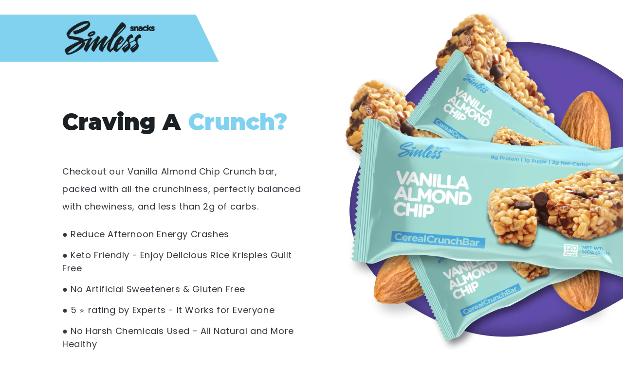

--- FILE ---
content_type: text/html; charset=utf-8
request_url: https://www.sinlesssnacks.com/pages/vanilla-almond-chip
body_size: 93996
content:


<!doctype html>
<html class="no-js" lang="en">
    
<head>
<link rel='preconnect dns-prefetch' href='https://api.config-security.com/' crossorigin />
<link rel='preconnect dns-prefetch' href='https://conf.config-security.com/' crossorigin />
<link rel='preconnect dns-prefetch' href='https://triplewhale-pixel.web.app/' crossorigin />
<script>
/* >> TriplePixel :: start*/
window.TriplePixelData={TripleName:"ketobrownie.myshopify.com",ver:"1.9.0"},function(W,H,A,L,E,_,B,N){function O(U,T,P,H,R){void 0===R&&(R=!1),H=new XMLHttpRequest,P?(H.open("POST",U,!0),H.setRequestHeader("Content-Type","application/json")):H.open("GET",U,!0),H.send(JSON.stringify(P||{})),H.onreadystatechange=function(){4===H.readyState&&200===H.status?(R=H.responseText,U.includes(".txt")?eval(R):P||(N[B]=R)):(299<H.status||H.status<200)&&T&&!R&&(R=!0,O(U,T-1))}}if(N=window,!N[H+"sn"]){N[H+"sn"]=1;try{A.setItem(H,1+(0|A.getItem(H)||0)),(E=JSON.parse(A.getItem(H+"U")||"[]")).push(location.href),A.setItem(H+"U",JSON.stringify(E))}catch(e){}var i,m,p;A.getItem('"!nC`')||(_=A,A=N,A[H]||(L=function(){return Date.now().toString(36)+"_"+Math.random().toString(36)},E=A[H]=function(t,e){return"State"==t?E.s:(W=L(),(E._q=E._q||[]).push([W,t,e]),W)},E.s="Installed",E._q=[],E.ch=W,B="configSecurityConfModel",N[B]=1,O("//conf.config-security.com/model",5),i=L(),m=A[atob("c2NyZWVu")],_.setItem("di_pmt_wt",i),p={id:i,action:"profile",avatar:_.getItem("auth-security_rand_salt_"),time:m[atob("d2lkdGg=")]+":"+m[atob("aGVpZ2h0")],host:A.TriplePixelData.TripleName,url:window.location.href,ref:document.referrer,ver:window.TriplePixelData.ver},O("//api.config-security.com/",5,p),O("//triplewhale-pixel.web.app/dot1.9.txt",5)))}}("","TriplePixel",localStorage);
/* << TriplePixel :: end*/
</script>
  
<link rel="stylesheet" href="https://fonts.googleapis.com/css2?family=Material+Symbols+Outlined:opsz,wght,FILL,GRAD@48,400,0,0" />
        <style id="w3_bg_load">div:not(.w3_bg), section:not(.w3_bg), iframelazy:not(.w3_bg){background-image:none !important;}</style>
<script>
var w3_lazy_load_by_px = 200,
    blank_image_webp_url = "https://d2pk8plgu825qi.cloudfront.net/wp-content/uploads/blank.pngw3.webp",
    google_fonts_delay_load = 1e4,
    w3_mousemoveloadimg = !1,
    w3_page_is_scrolled = !1,
    w3_lazy_load_js = 1,
    w3_excluded_js = 1;
class w3_loadscripts {
    constructor(e) {
        this.triggerEvents = e, this.eventOptions = {
            passive: !0
        }, this.userEventListener = this.triggerListener.bind(this), this.lazy_trigger, this.style_load_fired, this.lazy_scripts_load_fired = 0, this.scripts_load_fired = 0, this.scripts_load_fire = 0, this.excluded_js = w3_excluded_js, this.w3_lazy_load_js = w3_lazy_load_js, this.w3_fonts = "undefined" != typeof w3_googlefont ? w3_googlefont : [], this.w3_styles = [], this.w3_scripts = {
            normal: [],
            async: [],
            defer: [],
            lazy: []
        }, this.allJQueries = []
    }
    user_events_add(e) {
        this.triggerEvents.forEach(t => window.addEventListener(t, e.userEventListener, e.eventOptions))
    }
    user_events_remove(e) {
        this.triggerEvents.forEach(t => window.removeEventListener(t, e.userEventListener, e.eventOptions))
    }
    triggerListener_on_load() {
        "loading" === document.readyState ? document.addEventListener("DOMContentLoaded", this.load_resources.bind(this)) : this.load_resources()
    }
    triggerListener() {
        this.user_events_remove(this), this.lazy_scripts_load_fired = 1, this.add_html_class("w3_user"), "loading" === document.readyState ? (document.addEventListener("DOMContentLoaded", this.load_style_resources.bind(this)), this.scripts_load_fire || document.addEventListener("DOMContentLoaded", this.load_resources.bind(this))) : (this.load_style_resources(), this.scripts_load_fire || this.load_resources())
    }
    async load_style_resources() {
        this.style_load_fired || (this.style_load_fired = !0, this.register_styles(), document.getElementsByTagName("html")[0].setAttribute("data-css", this.w3_styles.length), document.getElementsByTagName("html")[0].setAttribute("data-css-loaded", 0), this.preload_scripts(this.w3_styles), this.load_styles_preloaded())
    }
    async load_styles_preloaded() {
        setTimeout(function(e) {
            document.getElementsByTagName("html")[0].classList.contains("css-preloaded") ? e.load_styles(e.w3_styles) : e.load_styles_preloaded()
        }, 200, this)
    }
    async load_resources() {
        this.scripts_load_fired || (this.scripts_load_fired = !0, this.hold_event_listeners(), this.exe_document_write(), this.register_scripts(), this.add_html_class("w3_start"), "function" == typeof w3_events_on_start_js && w3_events_on_start_js(), this.preload_scripts(this.w3_scripts.normal), this.preload_scripts(this.w3_scripts.defer), this.preload_scripts(this.w3_scripts.async), this.wnwAnalytics(), this.wnwBoomerang(), await this.load_scripts(this.w3_scripts.normal), await this.load_scripts(this.w3_scripts.defer), await this.load_scripts(this.w3_scripts.async), await this.execute_domcontentloaded(), await this.execute_window_load(), window.dispatchEvent(new Event("w3-scripts-loaded")), this.add_html_class("w3_js"), "function" == typeof w3_events_on_end_js && w3_events_on_end_js(), this.lazy_trigger = setInterval(this.w3_trigger_lazy_script, 500, this))
    }
    async w3_trigger_lazy_script(e) {
        e.lazy_scripts_load_fired && (await e.load_scripts(e.w3_scripts.lazy), e.add_html_class("jsload"), clearInterval(e.lazy_trigger))
    }
    add_html_class(e) {
        document.getElementsByTagName("html")[0].classList.add(e)
    }
    register_scripts() {
        document.querySelectorAll("script[type=lazyload_int]").forEach(e => {
            e.hasAttribute("data-src") ? e.hasAttribute("async") && !1 !== e.async ? this.w3_scripts.async.push(e) : e.hasAttribute("defer") && !1 !== e.defer || "module" === e.getAttribute("data-w3-type") ? this.w3_scripts.defer.push(e) : this.w3_scripts.normal.push(e) : this.w3_scripts.normal.push(e)
        }), document.querySelectorAll("script[type=lazyload_ext]").forEach(e => {
            this.w3_scripts.lazy.push(e)
        })
    }
    register_styles() {
        document.querySelectorAll("link[data-href]").forEach(e => {
            this.w3_styles.push(e)
        })
    }
    async execute_script(e) {
        return await this.repaint_frame(), new Promise(t => {
            let s = document.createElement("script"),
                a;
            [...e.attributes].forEach(e => {
                let t = e.nodeName;
                "type" !== t && "data-src" !== t && ("data-w3-type" === t && (t = "type", a = e.nodeValue), s.setAttribute(t, e.nodeValue))
            }), e.hasAttribute("data-src") ? (s.setAttribute("src", e.getAttribute("data-src")), s.addEventListener("load", t), s.addEventListener("error", t)) : (s.text = e.text, t()), null !== e.parentNode && e.parentNode.replaceChild(s, e)
        })
    }
    async execute_styles(e) {
        var t;
        let s;
        return t = e, void((s = document.createElement("link")).href = t.getAttribute("data-href"), s.rel = "stylesheet", document.head.appendChild(s), t.parentNode.removeChild(t))
    }
    async load_scripts(e) {
        let t = e.shift();
        return t ? (await this.execute_script(t), this.load_scripts(e)) : Promise.resolve()
    }
    async load_styles(e) {
        let t = e.shift();
        return t ? (this.execute_styles(t), this.load_styles(e)) : "loaded"
    }
    async load_fonts(e) {
        var t = document.createDocumentFragment();
        e.forEach(e => {
            let s = document.createElement("link");
            s.href = e, s.rel = "stylesheet", t.appendChild(s)
        }), setTimeout(function() {
            document.head.appendChild(t)
        }, google_fonts_delay_load)
    }
    preload_scripts(e) {
        var t = document.createDocumentFragment(),
            s = 0,
            a = this;
        [...e].forEach(i => {
            let r = i.getAttribute("data-src"),
                n = i.getAttribute("data-href");
            if (r) {
                let d = document.createElement("link");
                d.href = r, d.rel = "preload", d.as = "script", t.appendChild(d)
            } else if (n) {
                let l = document.createElement("link");
                l.href = n, l.rel = "preload", l.as = "style", s++, e.length == s && (l.dataset.last = 1), t.appendChild(l), l.onload = function() {
                    fetch(this.href).then(e => e.blob()).then(e => {
                        a.update_css_loader()
                    }).catch(e => {
                        a.update_css_loader()
                    })
                }, l.onerror = function() {
                    a.update_css_loader()
                }
            }
        }), document.head.appendChild(t)
    }
    update_css_loader() {
        document.getElementsByTagName("html")[0].setAttribute("data-css-loaded", parseInt(document.getElementsByTagName("html")[0].getAttribute("data-css-loaded")) + 1), document.getElementsByTagName("html")[0].getAttribute("data-css") == document.getElementsByTagName("html")[0].getAttribute("data-css-loaded") && document.getElementsByTagName("html")[0].classList.add("css-preloaded")
    }
    hold_event_listeners() {
        let e = {};

        function t(t, s) {
            ! function(t) {
                function s(s) {
                    return e[t].eventsToRewrite.indexOf(s) >= 0 ? "w3-" + s : s
                }
                e[t] || (e[t] = {
                    originalFunctions: {
                        add: t.addEventListener,
                        remove: t.removeEventListener
                    },
                    eventsToRewrite: []
                }, t.addEventListener = function() {
                    arguments[0] = s(arguments[0]), e[t].originalFunctions.add.apply(t, arguments)
                }, t.removeEventListener = function() {
                    arguments[0] = s(arguments[0]), e[t].originalFunctions.remove.apply(t, arguments)
                })
            }(t), e[t].eventsToRewrite.push(s)
        }

        function s(e, t) {
            let s = e[t];
            Object.defineProperty(e, t, {
                get: () => s || function() {},
                set(a) {
                    e["w3" + t] = s = a
                }
            })
        }
        t(document, "DOMContentLoaded"), t(window, "DOMContentLoaded"), t(window, "load"), t(window, "pageshow"), t(document, "readystatechange"), s(document, "onreadystatechange"), s(window, "onload"), s(window, "onpageshow")
    }
    hold_jquery(e) {
        let t = window.jQuery;
        Object.defineProperty(window, "jQuery", {
            get: () => t,
            set(s) {
                if (s && s.fn && !e.allJQueries.includes(s)) {
                    s.fn.ready = s.fn.init.prototype.ready = function(t) {
                        if (void 0 !== t) return e.scripts_load_fired ? e.domReadyFired ? t.bind(document)(s) : document.addEventListener("w3-DOMContentLoaded", () => t.bind(document)(s)) : t.bind(document)(s), s(document)
                    };
                    let a = s.fn.on;
                    s.fn.on = s.fn.init.prototype.on = function() {
                        if ("ready" == arguments[0]) {
                            if (this[0] !== document) return a.apply(this, arguments), this;
                            arguments[1].bind(document)(s)
                        }
                        if (this[0] === window) {
                            function e(e) {
                                return e.split(" ").map(e => "load" === e || 0 === e.indexOf("load.") ? "w3-jquery-load" : e).join(" ")
                            }
                            "string" == typeof arguments[0] || arguments[0] instanceof String ? arguments[0] = e(arguments[0]) : "object" == typeof arguments[0] && Object.keys(arguments[0]).forEach(t => {
                                Object.assign(arguments[0], {
                                    [e(t)]: arguments[0][t]
                                })[t]
                            })
                        }
                        return a.apply(this, arguments), this
                    }, e.allJQueries.push(s)
                }
                t = s
            }
        })
    }
    async execute_domcontentloaded() {
        this.domReadyFired = !0, await this.repaint_frame(), document.dispatchEvent(new Event("w3-DOMContentLoaded")), await this.repaint_frame(), window.dispatchEvent(new Event("w3-DOMContentLoaded")), await this.repaint_frame(), document.dispatchEvent(new Event("w3-readystatechange")), await this.repaint_frame(), document.w3onreadystatechange && document.w3onreadystatechange()
    }
    async execute_window_load() {
        await this.repaint_frame(), setTimeout(function() {
            window.dispatchEvent(new Event("w3-load"))
        }, 100), await this.repaint_frame(), window.w3onload && window.w3onload(), await this.repaint_frame(), this.allJQueries.forEach(e => e(window).trigger("w3-jquery-load")), window.dispatchEvent(new Event("w3-pageshow")), await this.repaint_frame(), window.w3onpageshow && window.w3onpageshow()
    }
    exe_document_write() {
        let e = new Map;
        document.write = document.writeln = function(t) {
            let s = document.currentScript,
                a = document.createRange(),
                i = s.parentElement,
                r = e.get(s);
            void 0 === r && (r = s.nextSibling, e.set(s, r));
            let n = document.createDocumentFragment();
            a.setStart(n, 0), n.appendChild(a.createContextualFragment(t)), i.insertBefore(n, r)
        }
    }
    async repaint_frame() {
        return new Promise(e => requestAnimationFrame(e))
    }
    static execute() {
        let e = new w3_loadscripts(["keydown", "mousemove", "touchmove", "touchstart", "touchend", "wheel"]);
        e.load_fonts(e.w3_fonts), e.user_events_add(e), e.excluded_js || e.hold_jquery(e), e.w3_lazy_load_js || (e.scripts_load_fire = 1, e.triggerListener_on_load());
        let t = setInterval(function e(s) {
            null != document.body && (document.body.getBoundingClientRect().top < -30 && s.triggerListener(), clearInterval(t))
        }, 500, e)
    }
    wnwAnalytics() {
        document.querySelectorAll(".analytics").forEach(function(e) {
            trekkie.integrations = !1;
            var t = document.createElement("script");
            t.innerHTML = e.innerHTML, e.parentNode.insertBefore(t, e.nextSibling), e.parentNode.removeChild(e)
        })
    }
    wnwBoomerang() {
        document.querySelectorAll(".boomerang").forEach(function(e) {
            window.BOOMR.version = !1;
            var t = document.createElement("script");
            t.innerHTML = e.innerHTML, e.parentNode.insertBefore(t, e.nextSibling), e.parentNode.removeChild(e)
        })
    }
}
setTimeout(function(){
    w3_loadscripts.execute();
},1000);
</script>
        


        
            
          
        <script data-src="https://cdn.skio.com/scripts/shopify/head/shopify.ba9807f79b5cdb6483d5.js"></script>
        
        
        <script type="lazyload_int" data-src="https://tools.luckyorange.com/core/lo.js?site-id=ac12676d"></script>
        <!-- Hotjar Tracking Code for https://www.sinlesssnacks.com/ -->
        <script type="lazyload_int">
            (function(h,o,t,j,a,r){
                h.hj=h.hj||function(){(h.hj.q=h.hj.q||[]).push(arguments)};
                h._hjSettings={hjid:3163598,hjsv:6};
                a=o.getElementsByTagName('head')[0];
                r=o.createElement('script');r.async=1;
                r.src=t+h._hjSettings.hjid+j+h._hjSettings.hjsv;
                a.appendChild(r);
            })(window,document,'https://static.hotjar.com/c/hotjar-','.js?sv=');
        </script>    
        <meta name="google-site-verification" content="OJJFV-F1vdWDGYIsrSldHCvm4ptU1vb8i3-dRbYM-Po" />
        <meta name="facebook-domain-verification" content="33h5mco699756ylhjyxmtwfcbyj1j0" />
        <meta name="facebook-domain-verification" content="r537tpyvp5ksqel83pc61qhe0rl505" />    
        <meta name="google-site-verification" content="gJzOqhxfRux5amYbmZn4SU9XoDTXx2FCA5H-gJMBWx8" />
        <!-- Global site tag (gtag.js) - Google Ads: 638580377 -->
        <script type="lazyload_int" data-src="https://www.googletagmanager.com/gtag/js?id=AW-638580377"></script>
        <meta name="google-site-verification" content="NSKCdqnk_URGzjC_NXIee6bA056F03it3wkw3hGDvxE" />
        <script type="lazyload_int">
            window.dataLayer = window.dataLayer || [];
            function gtag(){dataLayer.push(arguments);}
            gtag('js', new Date());
            gtag('config', 'AW-638580377');
        </script>
        <meta charset="utf-8">
        <meta http-equiv="X-UA-Compatible" content="IE=edge">
        <meta name="viewport" content="width=device-width,initial-scale=1">
        <meta name="theme-color" content="">
        <link rel="canonical" href="https://www.sinlesssnacks.com/pages/vanilla-almond-chip">
        <link rel="preconnect" href="https://cdn.shopify.com" crossorigin><link rel="icon" type="image/png" href="//www.sinlesssnacks.com/cdn/shop/files/Favicon_S_TP_32x32_6a37dbd4-296a-4eaa-b2f6-633e476d1316.png?crop=center&height=32&v=1649152964&width=32"><link rel="preconnect" href="https://fonts.shopifycdn.com" crossorigin><title>
            Vanilla Almond Chip

        </title>
        
        
            <meta name="description" content="Craving A Crunch? Checkout our Vanilla Almond Chip Crunch bar, packed with all the crunchiness, perfectly balanced with chewiness, and less than 2g of carbs. ● Reduce Afternoon Energy Crashes ● Keto Friendly - Enjoy Delicious Rice Krispies Guilt Free ● No Artificial Sweeteners &amp;amp; Gluten Free ● 5 ⭐️ rating by Experts">
        
        

<meta property="og:site_name" content="Sinless Snacks">
<meta property="og:url" content="https://www.sinlesssnacks.com/pages/vanilla-almond-chip">
<meta property="og:title" content="Vanilla Almond Chip">
<meta property="og:type" content="website">
<meta property="og:description" content="Craving A Crunch? Checkout our Vanilla Almond Chip Crunch bar, packed with all the crunchiness, perfectly balanced with chewiness, and less than 2g of carbs. ● Reduce Afternoon Energy Crashes ● Keto Friendly - Enjoy Delicious Rice Krispies Guilt Free ● No Artificial Sweeteners &amp;amp; Gluten Free ● 5 ⭐️ rating by Experts"><meta property="og:image" content="http://www.sinlesssnacks.com/cdn/shop/files/1_535b3b4c-49b2-4ea6-85ec-b608e3c3a731.png?v=1628873284">
  <meta property="og:image:secure_url" content="https://www.sinlesssnacks.com/cdn/shop/files/1_535b3b4c-49b2-4ea6-85ec-b608e3c3a731.png?v=1628873284">
  <meta property="og:image:width" content="555">
  <meta property="og:image:height" content="380"><meta name="twitter:site" content="@sinlesssnacks"><meta name="twitter:card" content="summary_large_image">
<meta name="twitter:title" content="Vanilla Almond Chip">
<meta name="twitter:description" content="Craving A Crunch? Checkout our Vanilla Almond Chip Crunch bar, packed with all the crunchiness, perfectly balanced with chewiness, and less than 2g of carbs. ● Reduce Afternoon Energy Crashes ● Keto Friendly - Enjoy Delicious Rice Krispies Guilt Free ● No Artificial Sweeteners &amp;amp; Gluten Free ● 5 ⭐️ rating by Experts">

        <!-- <script src="https://code.jquery.com/jquery-3.6.0.min.js" integrity="sha256-/xUj+3OJU5yExlq6GSYGSHk7tPXikynS7ogEvDej/m4=" crossorigin="anonymous"></script> -->
        <script>/*! jQuery v3.6.0 | (c) OpenJS Foundation and other contributors | jquery.org/license */!function(e,t){"use strict";"object"==typeof module&&"object"==typeof module.exports?module.exports=e.document?t(e,!0):function(e){if(!e.document)throw new Error("jQuery requires a window with a document");return t(e)}:t(e)}("undefined"!=typeof window?window:this,function(C,e){"use strict";var t=[],r=Object.getPrototypeOf,s=t.slice,g=t.flat?function(e){return t.flat.call(e)}:function(e){return t.concat.apply([],e)},u=t.push,i=t.indexOf,n={},o=n.toString,v=n.hasOwnProperty,a=v.toString,l=a.call(Object),y={},m=function(e){return"function"==typeof e&&"number"!=typeof e.nodeType&&"function"!=typeof e.item},x=function(e){return null!=e&&e===e.window},E=C.document,c={type:!0,src:!0,nonce:!0,noModule:!0};function b(e,t,n){var r,i,o=(n=n||E).createElement("script");if(o.text=e,t)for(r in c)(i=t[r]||t.getAttribute&&t.getAttribute(r))&&o.setAttribute(r,i);n.head.appendChild(o).parentNode.removeChild(o)}function w(e){return null==e?e+"":"object"==typeof e||"function"==typeof e?n[o.call(e)]||"object":typeof e}var f="3.6.0",S=function(e,t){return new S.fn.init(e,t)};function p(e){var t=!!e&&"length"in e&&e.length,n=w(e);return!m(e)&&!x(e)&&("array"===n||0===t||"number"==typeof t&&0<t&&t-1 in e)}S.fn=S.prototype={jquery:f,constructor:S,length:0,toArray:function(){return s.call(this)},get:function(e){return null==e?s.call(this):e<0?this[e+this.length]:this[e]},pushStack:function(e){var t=S.merge(this.constructor(),e);return t.prevObject=this,t},each:function(e){return S.each(this,e)},map:function(n){return this.pushStack(S.map(this,function(e,t){return n.call(e,t,e)}))},slice:function(){return this.pushStack(s.apply(this,arguments))},first:function(){return this.eq(0)},last:function(){return this.eq(-1)},even:function(){return this.pushStack(S.grep(this,function(e,t){return(t+1)%2}))},odd:function(){return this.pushStack(S.grep(this,function(e,t){return t%2}))},eq:function(e){var t=this.length,n=+e+(e<0?t:0);return this.pushStack(0<=n&&n<t?[this[n]]:[])},end:function(){return this.prevObject||this.constructor()},push:u,sort:t.sort,splice:t.splice},S.extend=S.fn.extend=function(){var e,t,n,r,i,o,a=arguments[0]||{},s=1,u=arguments.length,l=!1;for("boolean"==typeof a&&(l=a,a=arguments[s]||{},s++),"object"==typeof a||m(a)||(a={}),s===u&&(a=this,s--);s<u;s++)if(null!=(e=arguments[s]))for(t in e)r=e[t],"__proto__"!==t&&a!==r&&(l&&r&&(S.isPlainObject(r)||(i=Array.isArray(r)))?(n=a[t],o=i&&!Array.isArray(n)?[]:i||S.isPlainObject(n)?n:{},i=!1,a[t]=S.extend(l,o,r)):void 0!==r&&(a[t]=r));return a},S.extend({expando:"jQuery"+(f+Math.random()).replace(/\D/g,""),isReady:!0,error:function(e){throw new Error(e)},noop:function(){},isPlainObject:function(e){var t,n;return!(!e||"[object Object]"!==o.call(e))&&(!(t=r(e))||"function"==typeof(n=v.call(t,"constructor")&&t.constructor)&&a.call(n)===l)},isEmptyObject:function(e){var t;for(t in e)return!1;return!0},globalEval:function(e,t,n){b(e,{nonce:t&&t.nonce},n)},each:function(e,t){var n,r=0;if(p(e)){for(n=e.length;r<n;r++)if(!1===t.call(e[r],r,e[r]))break}else for(r in e)if(!1===t.call(e[r],r,e[r]))break;return e},makeArray:function(e,t){var n=t||[];return null!=e&&(p(Object(e))?S.merge(n,"string"==typeof e?[e]:e):u.call(n,e)),n},inArray:function(e,t,n){return null==t?-1:i.call(t,e,n)},merge:function(e,t){for(var n=+t.length,r=0,i=e.length;r<n;r++)e[i++]=t[r];return e.length=i,e},grep:function(e,t,n){for(var r=[],i=0,o=e.length,a=!n;i<o;i++)!t(e[i],i)!==a&&r.push(e[i]);return r},map:function(e,t,n){var r,i,o=0,a=[];if(p(e))for(r=e.length;o<r;o++)null!=(i=t(e[o],o,n))&&a.push(i);else for(o in e)null!=(i=t(e[o],o,n))&&a.push(i);return g(a)},guid:1,support:y}),"function"==typeof Symbol&&(S.fn[Symbol.iterator]=t[Symbol.iterator]),S.each("Boolean Number String Function Array Date RegExp Object Error Symbol".split(" "),function(e,t){n["[object "+t+"]"]=t.toLowerCase()});var d=function(n){var e,d,b,o,i,h,f,g,w,u,l,T,C,a,E,v,s,c,y,S="sizzle"+1*new Date,p=n.document,k=0,r=0,m=ue(),x=ue(),A=ue(),N=ue(),j=function(e,t){return e===t&&(l=!0),0},D={}.hasOwnProperty,t=[],q=t.pop,L=t.push,H=t.push,O=t.slice,P=function(e,t){for(var n=0,r=e.length;n<r;n++)if(e[n]===t)return n;return-1},R="checked|selected|async|autofocus|autoplay|controls|defer|disabled|hidden|ismap|loop|multiple|open|readonly|required|scoped",M="[\\x20\\t\\r\\n\\f]",I="(?:\\\\[\\da-fA-F]{1,6}"+M+"?|\\\\[^\\r\\n\\f]|[\\w-]|[^\0-\\x7f])+",W="\\["+M+"*("+I+")(?:"+M+"*([*^$|!~]?=)"+M+"*(?:'((?:\\\\.|[^\\\\'])*)'|\"((?:\\\\.|[^\\\\\"])*)\"|("+I+"))|)"+M+"*\\]",F=":("+I+")(?:\\((('((?:\\\\.|[^\\\\'])*)'|\"((?:\\\\.|[^\\\\\"])*)\")|((?:\\\\.|[^\\\\()[\\]]|"+W+")*)|.*)\\)|)",B=new RegExp(M+"+","g"),$=new RegExp("^"+M+"+|((?:^|[^\\\\])(?:\\\\.)*)"+M+"+$","g"),_=new RegExp("^"+M+"*,"+M+"*"),z=new RegExp("^"+M+"*([>+~]|"+M+")"+M+"*"),U=new RegExp(M+"|>"),X=new RegExp(F),V=new RegExp("^"+I+"$"),G={ID:new RegExp("^#("+I+")"),CLASS:new RegExp("^\\.("+I+")"),TAG:new RegExp("^("+I+"|[*])"),ATTR:new RegExp("^"+W),PSEUDO:new RegExp("^"+F),CHILD:new RegExp("^:(only|first|last|nth|nth-last)-(child|of-type)(?:\\("+M+"*(even|odd|(([+-]|)(\\d*)n|)"+M+"*(?:([+-]|)"+M+"*(\\d+)|))"+M+"*\\)|)","i"),bool:new RegExp("^(?:"+R+")$","i"),needsContext:new RegExp("^"+M+"*[>+~]|:(even|odd|eq|gt|lt|nth|first|last)(?:\\("+M+"*((?:-\\d)?\\d*)"+M+"*\\)|)(?=[^-]|$)","i")},Y=/HTML$/i,Q=/^(?:input|select|textarea|button)$/i,J=/^h\d$/i,K=/^[^{]+\{\s*\[native \w/,Z=/^(?:#([\w-]+)|(\w+)|\.([\w-]+))$/,ee=/[+~]/,te=new RegExp("\\\\[\\da-fA-F]{1,6}"+M+"?|\\\\([^\\r\\n\\f])","g"),ne=function(e,t){var n="0x"+e.slice(1)-65536;return t||(n<0?String.fromCharCode(n+65536):String.fromCharCode(n>>10|55296,1023&n|56320))},re=/([\0-\x1f\x7f]|^-?\d)|^-$|[^\0-\x1f\x7f-\uFFFF\w-]/g,ie=function(e,t){return t?"\0"===e?"\ufffd":e.slice(0,-1)+"\\"+e.charCodeAt(e.length-1).toString(16)+" ":"\\"+e},oe=function(){T()},ae=be(function(e){return!0===e.disabled&&"fieldset"===e.nodeName.toLowerCase()},{dir:"parentNode",next:"legend"});try{H.apply(t=O.call(p.childNodes),p.childNodes),t[p.childNodes.length].nodeType}catch(e){H={apply:t.length?function(e,t){L.apply(e,O.call(t))}:function(e,t){var n=e.length,r=0;while(e[n++]=t[r++]);e.length=n-1}}}function se(t,e,n,r){var i,o,a,s,u,l,c,f=e&&e.ownerDocument,p=e?e.nodeType:9;if(n=n||[],"string"!=typeof t||!t||1!==p&&9!==p&&11!==p)return n;if(!r&&(T(e),e=e||C,E)){if(11!==p&&(u=Z.exec(t)))if(i=u[1]){if(9===p){if(!(a=e.getElementById(i)))return n;if(a.id===i)return n.push(a),n}else if(f&&(a=f.getElementById(i))&&y(e,a)&&a.id===i)return n.push(a),n}else{if(u[2])return H.apply(n,e.getElementsByTagName(t)),n;if((i=u[3])&&d.getElementsByClassName&&e.getElementsByClassName)return H.apply(n,e.getElementsByClassName(i)),n}if(d.qsa&&!N[t+" "]&&(!v||!v.test(t))&&(1!==p||"object"!==e.nodeName.toLowerCase())){if(c=t,f=e,1===p&&(U.test(t)||z.test(t))){(f=ee.test(t)&&ye(e.parentNode)||e)===e&&d.scope||((s=e.getAttribute("id"))?s=s.replace(re,ie):e.setAttribute("id",s=S)),o=(l=h(t)).length;while(o--)l[o]=(s?"#"+s:":scope")+" "+xe(l[o]);c=l.join(",")}try{return H.apply(n,f.querySelectorAll(c)),n}catch(e){N(t,!0)}finally{s===S&&e.removeAttribute("id")}}}return g(t.replace($,"$1"),e,n,r)}function ue(){var r=[];return function e(t,n){return r.push(t+" ")>b.cacheLength&&delete e[r.shift()],e[t+" "]=n}}function le(e){return e[S]=!0,e}function ce(e){var t=C.createElement("fieldset");try{return!!e(t)}catch(e){return!1}finally{t.parentNode&&t.parentNode.removeChild(t),t=null}}function fe(e,t){var n=e.split("|"),r=n.length;while(r--)b.attrHandle[n[r]]=t}function pe(e,t){var n=t&&e,r=n&&1===e.nodeType&&1===t.nodeType&&e.sourceIndex-t.sourceIndex;if(r)return r;if(n)while(n=n.nextSibling)if(n===t)return-1;return e?1:-1}function de(t){return function(e){return"input"===e.nodeName.toLowerCase()&&e.type===t}}function he(n){return function(e){var t=e.nodeName.toLowerCase();return("input"===t||"button"===t)&&e.type===n}}function ge(t){return function(e){return"form"in e?e.parentNode&&!1===e.disabled?"label"in e?"label"in e.parentNode?e.parentNode.disabled===t:e.disabled===t:e.isDisabled===t||e.isDisabled!==!t&&ae(e)===t:e.disabled===t:"label"in e&&e.disabled===t}}function ve(a){return le(function(o){return o=+o,le(function(e,t){var n,r=a([],e.length,o),i=r.length;while(i--)e[n=r[i]]&&(e[n]=!(t[n]=e[n]))})})}function ye(e){return e&&"undefined"!=typeof e.getElementsByTagName&&e}for(e in d=se.support={},i=se.isXML=function(e){var t=e&&e.namespaceURI,n=e&&(e.ownerDocument||e).documentElement;return!Y.test(t||n&&n.nodeName||"HTML")},T=se.setDocument=function(e){var t,n,r=e?e.ownerDocument||e:p;return r!=C&&9===r.nodeType&&r.documentElement&&(a=(C=r).documentElement,E=!i(C),p!=C&&(n=C.defaultView)&&n.top!==n&&(n.addEventListener?n.addEventListener("unload",oe,!1):n.attachEvent&&n.attachEvent("onunload",oe)),d.scope=ce(function(e){return a.appendChild(e).appendChild(C.createElement("div")),"undefined"!=typeof e.querySelectorAll&&!e.querySelectorAll(":scope fieldset div").length}),d.attributes=ce(function(e){return e.className="i",!e.getAttribute("className")}),d.getElementsByTagName=ce(function(e){return e.appendChild(C.createComment("")),!e.getElementsByTagName("*").length}),d.getElementsByClassName=K.test(C.getElementsByClassName),d.getById=ce(function(e){return a.appendChild(e).id=S,!C.getElementsByName||!C.getElementsByName(S).length}),d.getById?(b.filter.ID=function(e){var t=e.replace(te,ne);return function(e){return e.getAttribute("id")===t}},b.find.ID=function(e,t){if("undefined"!=typeof t.getElementById&&E){var n=t.getElementById(e);return n?[n]:[]}}):(b.filter.ID=function(e){var n=e.replace(te,ne);return function(e){var t="undefined"!=typeof e.getAttributeNode&&e.getAttributeNode("id");return t&&t.value===n}},b.find.ID=function(e,t){if("undefined"!=typeof t.getElementById&&E){var n,r,i,o=t.getElementById(e);if(o){if((n=o.getAttributeNode("id"))&&n.value===e)return[o];i=t.getElementsByName(e),r=0;while(o=i[r++])if((n=o.getAttributeNode("id"))&&n.value===e)return[o]}return[]}}),b.find.TAG=d.getElementsByTagName?function(e,t){return"undefined"!=typeof t.getElementsByTagName?t.getElementsByTagName(e):d.qsa?t.querySelectorAll(e):void 0}:function(e,t){var n,r=[],i=0,o=t.getElementsByTagName(e);if("*"===e){while(n=o[i++])1===n.nodeType&&r.push(n);return r}return o},b.find.CLASS=d.getElementsByClassName&&function(e,t){if("undefined"!=typeof t.getElementsByClassName&&E)return t.getElementsByClassName(e)},s=[],v=[],(d.qsa=K.test(C.querySelectorAll))&&(ce(function(e){var t;a.appendChild(e).innerHTML="<a id='"+S+"'></a><select id='"+S+"-\r\\' msallowcapture=''><option selected=''></option></select>",e.querySelectorAll("[msallowcapture^='']").length&&v.push("[*^$]="+M+"*(?:''|\"\")"),e.querySelectorAll("[selected]").length||v.push("\\["+M+"*(?:value|"+R+")"),e.querySelectorAll("[id~="+S+"-]").length||v.push("~="),(t=C.createElement("input")).setAttribute("name",""),e.appendChild(t),e.querySelectorAll("[name='']").length||v.push("\\["+M+"*name"+M+"*="+M+"*(?:''|\"\")"),e.querySelectorAll(":checked").length||v.push(":checked"),e.querySelectorAll("a#"+S+"+*").length||v.push(".#.+[+~]"),e.querySelectorAll("\\\f"),v.push("[\\r\\n\\f]")}),ce(function(e){e.innerHTML="<a href='' disabled='disabled'></a><select disabled='disabled'><option/></select>";var t=C.createElement("input");t.setAttribute("type","hidden"),e.appendChild(t).setAttribute("name","D"),e.querySelectorAll("[name=d]").length&&v.push("name"+M+"*[*^$|!~]?="),2!==e.querySelectorAll(":enabled").length&&v.push(":enabled",":disabled"),a.appendChild(e).disabled=!0,2!==e.querySelectorAll(":disabled").length&&v.push(":enabled",":disabled"),e.querySelectorAll("*,:x"),v.push(",.*:")})),(d.matchesSelector=K.test(c=a.matches||a.webkitMatchesSelector||a.mozMatchesSelector||a.oMatchesSelector||a.msMatchesSelector))&&ce(function(e){d.disconnectedMatch=c.call(e,"*"),c.call(e,"[s!='']:x"),s.push("!=",F)}),v=v.length&&new RegExp(v.join("|")),s=s.length&&new RegExp(s.join("|")),t=K.test(a.compareDocumentPosition),y=t||K.test(a.contains)?function(e,t){var n=9===e.nodeType?e.documentElement:e,r=t&&t.parentNode;return e===r||!(!r||1!==r.nodeType||!(n.contains?n.contains(r):e.compareDocumentPosition&&16&e.compareDocumentPosition(r)))}:function(e,t){if(t)while(t=t.parentNode)if(t===e)return!0;return!1},j=t?function(e,t){if(e===t)return l=!0,0;var n=!e.compareDocumentPosition-!t.compareDocumentPosition;return n||(1&(n=(e.ownerDocument||e)==(t.ownerDocument||t)?e.compareDocumentPosition(t):1)||!d.sortDetached&&t.compareDocumentPosition(e)===n?e==C||e.ownerDocument==p&&y(p,e)?-1:t==C||t.ownerDocument==p&&y(p,t)?1:u?P(u,e)-P(u,t):0:4&n?-1:1)}:function(e,t){if(e===t)return l=!0,0;var n,r=0,i=e.parentNode,o=t.parentNode,a=[e],s=[t];if(!i||!o)return e==C?-1:t==C?1:i?-1:o?1:u?P(u,e)-P(u,t):0;if(i===o)return pe(e,t);n=e;while(n=n.parentNode)a.unshift(n);n=t;while(n=n.parentNode)s.unshift(n);while(a[r]===s[r])r++;return r?pe(a[r],s[r]):a[r]==p?-1:s[r]==p?1:0}),C},se.matches=function(e,t){return se(e,null,null,t)},se.matchesSelector=function(e,t){if(T(e),d.matchesSelector&&E&&!N[t+" "]&&(!s||!s.test(t))&&(!v||!v.test(t)))try{var n=c.call(e,t);if(n||d.disconnectedMatch||e.document&&11!==e.document.nodeType)return n}catch(e){N(t,!0)}return 0<se(t,C,null,[e]).length},se.contains=function(e,t){return(e.ownerDocument||e)!=C&&T(e),y(e,t)},se.attr=function(e,t){(e.ownerDocument||e)!=C&&T(e);var n=b.attrHandle[t.toLowerCase()],r=n&&D.call(b.attrHandle,t.toLowerCase())?n(e,t,!E):void 0;return void 0!==r?r:d.attributes||!E?e.getAttribute(t):(r=e.getAttributeNode(t))&&r.specified?r.value:null},se.escape=function(e){return(e+"").replace(re,ie)},se.error=function(e){throw new Error("Syntax error, unrecognized expression: "+e)},se.uniqueSort=function(e){var t,n=[],r=0,i=0;if(l=!d.detectDuplicates,u=!d.sortStable&&e.slice(0),e.sort(j),l){while(t=e[i++])t===e[i]&&(r=n.push(i));while(r--)e.splice(n[r],1)}return u=null,e},o=se.getText=function(e){var t,n="",r=0,i=e.nodeType;if(i){if(1===i||9===i||11===i){if("string"==typeof e.textContent)return e.textContent;for(e=e.firstChild;e;e=e.nextSibling)n+=o(e)}else if(3===i||4===i)return e.nodeValue}else while(t=e[r++])n+=o(t);return n},(b=se.selectors={cacheLength:50,createPseudo:le,match:G,attrHandle:{},find:{},relative:{">":{dir:"parentNode",first:!0}," ":{dir:"parentNode"},"+":{dir:"previousSibling",first:!0},"~":{dir:"previousSibling"}},preFilter:{ATTR:function(e){return e[1]=e[1].replace(te,ne),e[3]=(e[3]||e[4]||e[5]||"").replace(te,ne),"~="===e[2]&&(e[3]=" "+e[3]+" "),e.slice(0,4)},CHILD:function(e){return e[1]=e[1].toLowerCase(),"nth"===e[1].slice(0,3)?(e[3]||se.error(e[0]),e[4]=+(e[4]?e[5]+(e[6]||1):2*("even"===e[3]||"odd"===e[3])),e[5]=+(e[7]+e[8]||"odd"===e[3])):e[3]&&se.error(e[0]),e},PSEUDO:function(e){var t,n=!e[6]&&e[2];return G.CHILD.test(e[0])?null:(e[3]?e[2]=e[4]||e[5]||"":n&&X.test(n)&&(t=h(n,!0))&&(t=n.indexOf(")",n.length-t)-n.length)&&(e[0]=e[0].slice(0,t),e[2]=n.slice(0,t)),e.slice(0,3))}},filter:{TAG:function(e){var t=e.replace(te,ne).toLowerCase();return"*"===e?function(){return!0}:function(e){return e.nodeName&&e.nodeName.toLowerCase()===t}},CLASS:function(e){var t=m[e+" "];return t||(t=new RegExp("(^|"+M+")"+e+"("+M+"|$)"))&&m(e,function(e){return t.test("string"==typeof e.className&&e.className||"undefined"!=typeof e.getAttribute&&e.getAttribute("class")||"")})},ATTR:function(n,r,i){return function(e){var t=se.attr(e,n);return null==t?"!="===r:!r||(t+="","="===r?t===i:"!="===r?t!==i:"^="===r?i&&0===t.indexOf(i):"*="===r?i&&-1<t.indexOf(i):"$="===r?i&&t.slice(-i.length)===i:"~="===r?-1<(" "+t.replace(B," ")+" ").indexOf(i):"|="===r&&(t===i||t.slice(0,i.length+1)===i+"-"))}},CHILD:function(h,e,t,g,v){var y="nth"!==h.slice(0,3),m="last"!==h.slice(-4),x="of-type"===e;return 1===g&&0===v?function(e){return!!e.parentNode}:function(e,t,n){var r,i,o,a,s,u,l=y!==m?"nextSibling":"previousSibling",c=e.parentNode,f=x&&e.nodeName.toLowerCase(),p=!n&&!x,d=!1;if(c){if(y){while(l){a=e;while(a=a[l])if(x?a.nodeName.toLowerCase()===f:1===a.nodeType)return!1;u=l="only"===h&&!u&&"nextSibling"}return!0}if(u=[m?c.firstChild:c.lastChild],m&&p){d=(s=(r=(i=(o=(a=c)[S]||(a[S]={}))[a.uniqueID]||(o[a.uniqueID]={}))[h]||[])[0]===k&&r[1])&&r[2],a=s&&c.childNodes[s];while(a=++s&&a&&a[l]||(d=s=0)||u.pop())if(1===a.nodeType&&++d&&a===e){i[h]=[k,s,d];break}}else if(p&&(d=s=(r=(i=(o=(a=e)[S]||(a[S]={}))[a.uniqueID]||(o[a.uniqueID]={}))[h]||[])[0]===k&&r[1]),!1===d)while(a=++s&&a&&a[l]||(d=s=0)||u.pop())if((x?a.nodeName.toLowerCase()===f:1===a.nodeType)&&++d&&(p&&((i=(o=a[S]||(a[S]={}))[a.uniqueID]||(o[a.uniqueID]={}))[h]=[k,d]),a===e))break;return(d-=v)===g||d%g==0&&0<=d/g}}},PSEUDO:function(e,o){var t,a=b.pseudos[e]||b.setFilters[e.toLowerCase()]||se.error("unsupported pseudo: "+e);return a[S]?a(o):1<a.length?(t=[e,e,"",o],b.setFilters.hasOwnProperty(e.toLowerCase())?le(function(e,t){var n,r=a(e,o),i=r.length;while(i--)e[n=P(e,r[i])]=!(t[n]=r[i])}):function(e){return a(e,0,t)}):a}},pseudos:{not:le(function(e){var r=[],i=[],s=f(e.replace($,"$1"));return s[S]?le(function(e,t,n,r){var i,o=s(e,null,r,[]),a=e.length;while(a--)(i=o[a])&&(e[a]=!(t[a]=i))}):function(e,t,n){return r[0]=e,s(r,null,n,i),r[0]=null,!i.pop()}}),has:le(function(t){return function(e){return 0<se(t,e).length}}),contains:le(function(t){return t=t.replace(te,ne),function(e){return-1<(e.textContent||o(e)).indexOf(t)}}),lang:le(function(n){return V.test(n||"")||se.error("unsupported lang: "+n),n=n.replace(te,ne).toLowerCase(),function(e){var t;do{if(t=E?e.lang:e.getAttribute("xml:lang")||e.getAttribute("lang"))return(t=t.toLowerCase())===n||0===t.indexOf(n+"-")}while((e=e.parentNode)&&1===e.nodeType);return!1}}),target:function(e){var t=n.location&&n.location.hash;return t&&t.slice(1)===e.id},root:function(e){return e===a},focus:function(e){return e===C.activeElement&&(!C.hasFocus||C.hasFocus())&&!!(e.type||e.href||~e.tabIndex)},enabled:ge(!1),disabled:ge(!0),checked:function(e){var t=e.nodeName.toLowerCase();return"input"===t&&!!e.checked||"option"===t&&!!e.selected},selected:function(e){return e.parentNode&&e.parentNode.selectedIndex,!0===e.selected},empty:function(e){for(e=e.firstChild;e;e=e.nextSibling)if(e.nodeType<6)return!1;return!0},parent:function(e){return!b.pseudos.empty(e)},header:function(e){return J.test(e.nodeName)},input:function(e){return Q.test(e.nodeName)},button:function(e){var t=e.nodeName.toLowerCase();return"input"===t&&"button"===e.type||"button"===t},text:function(e){var t;return"input"===e.nodeName.toLowerCase()&&"text"===e.type&&(null==(t=e.getAttribute("type"))||"text"===t.toLowerCase())},first:ve(function(){return[0]}),last:ve(function(e,t){return[t-1]}),eq:ve(function(e,t,n){return[n<0?n+t:n]}),even:ve(function(e,t){for(var n=0;n<t;n+=2)e.push(n);return e}),odd:ve(function(e,t){for(var n=1;n<t;n+=2)e.push(n);return e}),lt:ve(function(e,t,n){for(var r=n<0?n+t:t<n?t:n;0<=--r;)e.push(r);return e}),gt:ve(function(e,t,n){for(var r=n<0?n+t:n;++r<t;)e.push(r);return e})}}).pseudos.nth=b.pseudos.eq,{radio:!0,checkbox:!0,file:!0,password:!0,image:!0})b.pseudos[e]=de(e);for(e in{submit:!0,reset:!0})b.pseudos[e]=he(e);function me(){}function xe(e){for(var t=0,n=e.length,r="";t<n;t++)r+=e[t].value;return r}function be(s,e,t){var u=e.dir,l=e.next,c=l||u,f=t&&"parentNode"===c,p=r++;return e.first?function(e,t,n){while(e=e[u])if(1===e.nodeType||f)return s(e,t,n);return!1}:function(e,t,n){var r,i,o,a=[k,p];if(n){while(e=e[u])if((1===e.nodeType||f)&&s(e,t,n))return!0}else while(e=e[u])if(1===e.nodeType||f)if(i=(o=e[S]||(e[S]={}))[e.uniqueID]||(o[e.uniqueID]={}),l&&l===e.nodeName.toLowerCase())e=e[u]||e;else{if((r=i[c])&&r[0]===k&&r[1]===p)return a[2]=r[2];if((i[c]=a)[2]=s(e,t,n))return!0}return!1}}function we(i){return 1<i.length?function(e,t,n){var r=i.length;while(r--)if(!i[r](e,t,n))return!1;return!0}:i[0]}function Te(e,t,n,r,i){for(var o,a=[],s=0,u=e.length,l=null!=t;s<u;s++)(o=e[s])&&(n&&!n(o,r,i)||(a.push(o),l&&t.push(s)));return a}function Ce(d,h,g,v,y,e){return v&&!v[S]&&(v=Ce(v)),y&&!y[S]&&(y=Ce(y,e)),le(function(e,t,n,r){var i,o,a,s=[],u=[],l=t.length,c=e||function(e,t,n){for(var r=0,i=t.length;r<i;r++)se(e,t[r],n);return n}(h||"*",n.nodeType?[n]:n,[]),f=!d||!e&&h?c:Te(c,s,d,n,r),p=g?y||(e?d:l||v)?[]:t:f;if(g&&g(f,p,n,r),v){i=Te(p,u),v(i,[],n,r),o=i.length;while(o--)(a=i[o])&&(p[u[o]]=!(f[u[o]]=a))}if(e){if(y||d){if(y){i=[],o=p.length;while(o--)(a=p[o])&&i.push(f[o]=a);y(null,p=[],i,r)}o=p.length;while(o--)(a=p[o])&&-1<(i=y?P(e,a):s[o])&&(e[i]=!(t[i]=a))}}else p=Te(p===t?p.splice(l,p.length):p),y?y(null,t,p,r):H.apply(t,p)})}function Ee(e){for(var i,t,n,r=e.length,o=b.relative[e[0].type],a=o||b.relative[" "],s=o?1:0,u=be(function(e){return e===i},a,!0),l=be(function(e){return-1<P(i,e)},a,!0),c=[function(e,t,n){var r=!o&&(n||t!==w)||((i=t).nodeType?u(e,t,n):l(e,t,n));return i=null,r}];s<r;s++)if(t=b.relative[e[s].type])c=[be(we(c),t)];else{if((t=b.filter[e[s].type].apply(null,e[s].matches))[S]){for(n=++s;n<r;n++)if(b.relative[e[n].type])break;return Ce(1<s&&we(c),1<s&&xe(e.slice(0,s-1).concat({value:" "===e[s-2].type?"*":""})).replace($,"$1"),t,s<n&&Ee(e.slice(s,n)),n<r&&Ee(e=e.slice(n)),n<r&&xe(e))}c.push(t)}return we(c)}return me.prototype=b.filters=b.pseudos,b.setFilters=new me,h=se.tokenize=function(e,t){var n,r,i,o,a,s,u,l=x[e+" "];if(l)return t?0:l.slice(0);a=e,s=[],u=b.preFilter;while(a){for(o in n&&!(r=_.exec(a))||(r&&(a=a.slice(r[0].length)||a),s.push(i=[])),n=!1,(r=z.exec(a))&&(n=r.shift(),i.push({value:n,type:r[0].replace($," ")}),a=a.slice(n.length)),b.filter)!(r=G[o].exec(a))||u[o]&&!(r=u[o](r))||(n=r.shift(),i.push({value:n,type:o,matches:r}),a=a.slice(n.length));if(!n)break}return t?a.length:a?se.error(e):x(e,s).slice(0)},f=se.compile=function(e,t){var n,v,y,m,x,r,i=[],o=[],a=A[e+" "];if(!a){t||(t=h(e)),n=t.length;while(n--)(a=Ee(t[n]))[S]?i.push(a):o.push(a);(a=A(e,(v=o,m=0<(y=i).length,x=0<v.length,r=function(e,t,n,r,i){var o,a,s,u=0,l="0",c=e&&[],f=[],p=w,d=e||x&&b.find.TAG("*",i),h=k+=null==p?1:Math.random()||.1,g=d.length;for(i&&(w=t==C||t||i);l!==g&&null!=(o=d[l]);l++){if(x&&o){a=0,t||o.ownerDocument==C||(T(o),n=!E);while(s=v[a++])if(s(o,t||C,n)){r.push(o);break}i&&(k=h)}m&&((o=!s&&o)&&u--,e&&c.push(o))}if(u+=l,m&&l!==u){a=0;while(s=y[a++])s(c,f,t,n);if(e){if(0<u)while(l--)c[l]||f[l]||(f[l]=q.call(r));f=Te(f)}H.apply(r,f),i&&!e&&0<f.length&&1<u+y.length&&se.uniqueSort(r)}return i&&(k=h,w=p),c},m?le(r):r))).selector=e}return a},g=se.select=function(e,t,n,r){var i,o,a,s,u,l="function"==typeof e&&e,c=!r&&h(e=l.selector||e);if(n=n||[],1===c.length){if(2<(o=c[0]=c[0].slice(0)).length&&"ID"===(a=o[0]).type&&9===t.nodeType&&E&&b.relative[o[1].type]){if(!(t=(b.find.ID(a.matches[0].replace(te,ne),t)||[])[0]))return n;l&&(t=t.parentNode),e=e.slice(o.shift().value.length)}i=G.needsContext.test(e)?0:o.length;while(i--){if(a=o[i],b.relative[s=a.type])break;if((u=b.find[s])&&(r=u(a.matches[0].replace(te,ne),ee.test(o[0].type)&&ye(t.parentNode)||t))){if(o.splice(i,1),!(e=r.length&&xe(o)))return H.apply(n,r),n;break}}}return(l||f(e,c))(r,t,!E,n,!t||ee.test(e)&&ye(t.parentNode)||t),n},d.sortStable=S.split("").sort(j).join("")===S,d.detectDuplicates=!!l,T(),d.sortDetached=ce(function(e){return 1&e.compareDocumentPosition(C.createElement("fieldset"))}),ce(function(e){return e.innerHTML="<a href='#'></a>","#"===e.firstChild.getAttribute("href")})||fe("type|href|height|width",function(e,t,n){if(!n)return e.getAttribute(t,"type"===t.toLowerCase()?1:2)}),d.attributes&&ce(function(e){return e.innerHTML="<input/>",e.firstChild.setAttribute("value",""),""===e.firstChild.getAttribute("value")})||fe("value",function(e,t,n){if(!n&&"input"===e.nodeName.toLowerCase())return e.defaultValue}),ce(function(e){return null==e.getAttribute("disabled")})||fe(R,function(e,t,n){var r;if(!n)return!0===e[t]?t.toLowerCase():(r=e.getAttributeNode(t))&&r.specified?r.value:null}),se}(C);S.find=d,S.expr=d.selectors,S.expr[":"]=S.expr.pseudos,S.uniqueSort=S.unique=d.uniqueSort,S.text=d.getText,S.isXMLDoc=d.isXML,S.contains=d.contains,S.escapeSelector=d.escape;var h=function(e,t,n){var r=[],i=void 0!==n;while((e=e[t])&&9!==e.nodeType)if(1===e.nodeType){if(i&&S(e).is(n))break;r.push(e)}return r},T=function(e,t){for(var n=[];e;e=e.nextSibling)1===e.nodeType&&e!==t&&n.push(e);return n},k=S.expr.match.needsContext;function A(e,t){return e.nodeName&&e.nodeName.toLowerCase()===t.toLowerCase()}var N=/^<([a-z][^\/\0>:\x20\t\r\n\f]*)[\x20\t\r\n\f]*\/?>(?:<\/\1>|)$/i;function j(e,n,r){return m(n)?S.grep(e,function(e,t){return!!n.call(e,t,e)!==r}):n.nodeType?S.grep(e,function(e){return e===n!==r}):"string"!=typeof n?S.grep(e,function(e){return-1<i.call(n,e)!==r}):S.filter(n,e,r)}S.filter=function(e,t,n){var r=t[0];return n&&(e=":not("+e+")"),1===t.length&&1===r.nodeType?S.find.matchesSelector(r,e)?[r]:[]:S.find.matches(e,S.grep(t,function(e){return 1===e.nodeType}))},S.fn.extend({find:function(e){var t,n,r=this.length,i=this;if("string"!=typeof e)return this.pushStack(S(e).filter(function(){for(t=0;t<r;t++)if(S.contains(i[t],this))return!0}));for(n=this.pushStack([]),t=0;t<r;t++)S.find(e,i[t],n);return 1<r?S.uniqueSort(n):n},filter:function(e){return this.pushStack(j(this,e||[],!1))},not:function(e){return this.pushStack(j(this,e||[],!0))},is:function(e){return!!j(this,"string"==typeof e&&k.test(e)?S(e):e||[],!1).length}});var D,q=/^(?:\s*(<[\w\W]+>)[^>]*|#([\w-]+))$/;(S.fn.init=function(e,t,n){var r,i;if(!e)return this;if(n=n||D,"string"==typeof e){if(!(r="<"===e[0]&&">"===e[e.length-1]&&3<=e.length?[null,e,null]:q.exec(e))||!r[1]&&t)return!t||t.jquery?(t||n).find(e):this.constructor(t).find(e);if(r[1]){if(t=t instanceof S?t[0]:t,S.merge(this,S.parseHTML(r[1],t&&t.nodeType?t.ownerDocument||t:E,!0)),N.test(r[1])&&S.isPlainObject(t))for(r in t)m(this[r])?this[r](t[r]):this.attr(r,t[r]);return this}return(i=E.getElementById(r[2]))&&(this[0]=i,this.length=1),this}return e.nodeType?(this[0]=e,this.length=1,this):m(e)?void 0!==n.ready?n.ready(e):e(S):S.makeArray(e,this)}).prototype=S.fn,D=S(E);var L=/^(?:parents|prev(?:Until|All))/,H={children:!0,contents:!0,next:!0,prev:!0};function O(e,t){while((e=e[t])&&1!==e.nodeType);return e}S.fn.extend({has:function(e){var t=S(e,this),n=t.length;return this.filter(function(){for(var e=0;e<n;e++)if(S.contains(this,t[e]))return!0})},closest:function(e,t){var n,r=0,i=this.length,o=[],a="string"!=typeof e&&S(e);if(!k.test(e))for(;r<i;r++)for(n=this[r];n&&n!==t;n=n.parentNode)if(n.nodeType<11&&(a?-1<a.index(n):1===n.nodeType&&S.find.matchesSelector(n,e))){o.push(n);break}return this.pushStack(1<o.length?S.uniqueSort(o):o)},index:function(e){return e?"string"==typeof e?i.call(S(e),this[0]):i.call(this,e.jquery?e[0]:e):this[0]&&this[0].parentNode?this.first().prevAll().length:-1},add:function(e,t){return this.pushStack(S.uniqueSort(S.merge(this.get(),S(e,t))))},addBack:function(e){return this.add(null==e?this.prevObject:this.prevObject.filter(e))}}),S.each({parent:function(e){var t=e.parentNode;return t&&11!==t.nodeType?t:null},parents:function(e){return h(e,"parentNode")},parentsUntil:function(e,t,n){return h(e,"parentNode",n)},next:function(e){return O(e,"nextSibling")},prev:function(e){return O(e,"previousSibling")},nextAll:function(e){return h(e,"nextSibling")},prevAll:function(e){return h(e,"previousSibling")},nextUntil:function(e,t,n){return h(e,"nextSibling",n)},prevUntil:function(e,t,n){return h(e,"previousSibling",n)},siblings:function(e){return T((e.parentNode||{}).firstChild,e)},children:function(e){return T(e.firstChild)},contents:function(e){return null!=e.contentDocument&&r(e.contentDocument)?e.contentDocument:(A(e,"template")&&(e=e.content||e),S.merge([],e.childNodes))}},function(r,i){S.fn[r]=function(e,t){var n=S.map(this,i,e);return"Until"!==r.slice(-5)&&(t=e),t&&"string"==typeof t&&(n=S.filter(t,n)),1<this.length&&(H[r]||S.uniqueSort(n),L.test(r)&&n.reverse()),this.pushStack(n)}});var P=/[^\x20\t\r\n\f]+/g;function R(e){return e}function M(e){throw e}function I(e,t,n,r){var i;try{e&&m(i=e.promise)?i.call(e).done(t).fail(n):e&&m(i=e.then)?i.call(e,t,n):t.apply(void 0,[e].slice(r))}catch(e){n.apply(void 0,[e])}}S.Callbacks=function(r){var e,n;r="string"==typeof r?(e=r,n={},S.each(e.match(P)||[],function(e,t){n[t]=!0}),n):S.extend({},r);var i,t,o,a,s=[],u=[],l=-1,c=function(){for(a=a||r.once,o=i=!0;u.length;l=-1){t=u.shift();while(++l<s.length)!1===s[l].apply(t[0],t[1])&&r.stopOnFalse&&(l=s.length,t=!1)}r.memory||(t=!1),i=!1,a&&(s=t?[]:"")},f={add:function(){return s&&(t&&!i&&(l=s.length-1,u.push(t)),function n(e){S.each(e,function(e,t){m(t)?r.unique&&f.has(t)||s.push(t):t&&t.length&&"string"!==w(t)&&n(t)})}(arguments),t&&!i&&c()),this},remove:function(){return S.each(arguments,function(e,t){var n;while(-1<(n=S.inArray(t,s,n)))s.splice(n,1),n<=l&&l--}),this},has:function(e){return e?-1<S.inArray(e,s):0<s.length},empty:function(){return s&&(s=[]),this},disable:function(){return a=u=[],s=t="",this},disabled:function(){return!s},lock:function(){return a=u=[],t||i||(s=t=""),this},locked:function(){return!!a},fireWith:function(e,t){return a||(t=[e,(t=t||[]).slice?t.slice():t],u.push(t),i||c()),this},fire:function(){return f.fireWith(this,arguments),this},fired:function(){return!!o}};return f},S.extend({Deferred:function(e){var o=[["notify","progress",S.Callbacks("memory"),S.Callbacks("memory"),2],["resolve","done",S.Callbacks("once memory"),S.Callbacks("once memory"),0,"resolved"],["reject","fail",S.Callbacks("once memory"),S.Callbacks("once memory"),1,"rejected"]],i="pending",a={state:function(){return i},always:function(){return s.done(arguments).fail(arguments),this},"catch":function(e){return a.then(null,e)},pipe:function(){var i=arguments;return S.Deferred(function(r){S.each(o,function(e,t){var n=m(i[t[4]])&&i[t[4]];s[t[1]](function(){var e=n&&n.apply(this,arguments);e&&m(e.promise)?e.promise().progress(r.notify).done(r.resolve).fail(r.reject):r[t[0]+"With"](this,n?[e]:arguments)})}),i=null}).promise()},then:function(t,n,r){var u=0;function l(i,o,a,s){return function(){var n=this,r=arguments,e=function(){var e,t;if(!(i<u)){if((e=a.apply(n,r))===o.promise())throw new TypeError("Thenable self-resolution");t=e&&("object"==typeof e||"function"==typeof e)&&e.then,m(t)?s?t.call(e,l(u,o,R,s),l(u,o,M,s)):(u++,t.call(e,l(u,o,R,s),l(u,o,M,s),l(u,o,R,o.notifyWith))):(a!==R&&(n=void 0,r=[e]),(s||o.resolveWith)(n,r))}},t=s?e:function(){try{e()}catch(e){S.Deferred.exceptionHook&&S.Deferred.exceptionHook(e,t.stackTrace),u<=i+1&&(a!==M&&(n=void 0,r=[e]),o.rejectWith(n,r))}};i?t():(S.Deferred.getStackHook&&(t.stackTrace=S.Deferred.getStackHook()),C.setTimeout(t))}}return S.Deferred(function(e){o[0][3].add(l(0,e,m(r)?r:R,e.notifyWith)),o[1][3].add(l(0,e,m(t)?t:R)),o[2][3].add(l(0,e,m(n)?n:M))}).promise()},promise:function(e){return null!=e?S.extend(e,a):a}},s={};return S.each(o,function(e,t){var n=t[2],r=t[5];a[t[1]]=n.add,r&&n.add(function(){i=r},o[3-e][2].disable,o[3-e][3].disable,o[0][2].lock,o[0][3].lock),n.add(t[3].fire),s[t[0]]=function(){return s[t[0]+"With"](this===s?void 0:this,arguments),this},s[t[0]+"With"]=n.fireWith}),a.promise(s),e&&e.call(s,s),s},when:function(e){var n=arguments.length,t=n,r=Array(t),i=s.call(arguments),o=S.Deferred(),a=function(t){return function(e){r[t]=this,i[t]=1<arguments.length?s.call(arguments):e,--n||o.resolveWith(r,i)}};if(n<=1&&(I(e,o.done(a(t)).resolve,o.reject,!n),"pending"===o.state()||m(i[t]&&i[t].then)))return o.then();while(t--)I(i[t],a(t),o.reject);return o.promise()}});var W=/^(Eval|Internal|Range|Reference|Syntax|Type|URI)Error$/;S.Deferred.exceptionHook=function(e,t){C.console&&C.console.warn&&e&&W.test(e.name)&&C.console.warn("jQuery.Deferred exception: "+e.message,e.stack,t)},S.readyException=function(e){C.setTimeout(function(){throw e})};var F=S.Deferred();function B(){E.removeEventListener("DOMContentLoaded",B),C.removeEventListener("load",B),S.ready()}S.fn.ready=function(e){return F.then(e)["catch"](function(e){S.readyException(e)}),this},S.extend({isReady:!1,readyWait:1,ready:function(e){(!0===e?--S.readyWait:S.isReady)||(S.isReady=!0)!==e&&0<--S.readyWait||F.resolveWith(E,[S])}}),S.ready.then=F.then,"complete"===E.readyState||"loading"!==E.readyState&&!E.documentElement.doScroll?C.setTimeout(S.ready):(E.addEventListener("DOMContentLoaded",B),C.addEventListener("load",B));var $=function(e,t,n,r,i,o,a){var s=0,u=e.length,l=null==n;if("object"===w(n))for(s in i=!0,n)$(e,t,s,n[s],!0,o,a);else if(void 0!==r&&(i=!0,m(r)||(a=!0),l&&(a?(t.call(e,r),t=null):(l=t,t=function(e,t,n){return l.call(S(e),n)})),t))for(;s<u;s++)t(e[s],n,a?r:r.call(e[s],s,t(e[s],n)));return i?e:l?t.call(e):u?t(e[0],n):o},_=/^-ms-/,z=/-([a-z])/g;function U(e,t){return t.toUpperCase()}function X(e){return e.replace(_,"ms-").replace(z,U)}var V=function(e){return 1===e.nodeType||9===e.nodeType||!+e.nodeType};function G(){this.expando=S.expando+G.uid++}G.uid=1,G.prototype={cache:function(e){var t=e[this.expando];return t||(t={},V(e)&&(e.nodeType?e[this.expando]=t:Object.defineProperty(e,this.expando,{value:t,configurable:!0}))),t},set:function(e,t,n){var r,i=this.cache(e);if("string"==typeof t)i[X(t)]=n;else for(r in t)i[X(r)]=t[r];return i},get:function(e,t){return void 0===t?this.cache(e):e[this.expando]&&e[this.expando][X(t)]},access:function(e,t,n){return void 0===t||t&&"string"==typeof t&&void 0===n?this.get(e,t):(this.set(e,t,n),void 0!==n?n:t)},remove:function(e,t){var n,r=e[this.expando];if(void 0!==r){if(void 0!==t){n=(t=Array.isArray(t)?t.map(X):(t=X(t))in r?[t]:t.match(P)||[]).length;while(n--)delete r[t[n]]}(void 0===t||S.isEmptyObject(r))&&(e.nodeType?e[this.expando]=void 0:delete e[this.expando])}},hasData:function(e){var t=e[this.expando];return void 0!==t&&!S.isEmptyObject(t)}};var Y=new G,Q=new G,J=/^(?:\{[\w\W]*\}|\[[\w\W]*\])$/,K=/[A-Z]/g;function Z(e,t,n){var r,i;if(void 0===n&&1===e.nodeType)if(r="data-"+t.replace(K,"-$&").toLowerCase(),"string"==typeof(n=e.getAttribute(r))){try{n="true"===(i=n)||"false"!==i&&("null"===i?null:i===+i+""?+i:J.test(i)?JSON.parse(i):i)}catch(e){}Q.set(e,t,n)}else n=void 0;return n}S.extend({hasData:function(e){return Q.hasData(e)||Y.hasData(e)},data:function(e,t,n){return Q.access(e,t,n)},removeData:function(e,t){Q.remove(e,t)},_data:function(e,t,n){return Y.access(e,t,n)},_removeData:function(e,t){Y.remove(e,t)}}),S.fn.extend({data:function(n,e){var t,r,i,o=this[0],a=o&&o.attributes;if(void 0===n){if(this.length&&(i=Q.get(o),1===o.nodeType&&!Y.get(o,"hasDataAttrs"))){t=a.length;while(t--)a[t]&&0===(r=a[t].name).indexOf("data-")&&(r=X(r.slice(5)),Z(o,r,i[r]));Y.set(o,"hasDataAttrs",!0)}return i}return"object"==typeof n?this.each(function(){Q.set(this,n)}):$(this,function(e){var t;if(o&&void 0===e)return void 0!==(t=Q.get(o,n))?t:void 0!==(t=Z(o,n))?t:void 0;this.each(function(){Q.set(this,n,e)})},null,e,1<arguments.length,null,!0)},removeData:function(e){return this.each(function(){Q.remove(this,e)})}}),S.extend({queue:function(e,t,n){var r;if(e)return t=(t||"fx")+"queue",r=Y.get(e,t),n&&(!r||Array.isArray(n)?r=Y.access(e,t,S.makeArray(n)):r.push(n)),r||[]},dequeue:function(e,t){t=t||"fx";var n=S.queue(e,t),r=n.length,i=n.shift(),o=S._queueHooks(e,t);"inprogress"===i&&(i=n.shift(),r--),i&&("fx"===t&&n.unshift("inprogress"),delete o.stop,i.call(e,function(){S.dequeue(e,t)},o)),!r&&o&&o.empty.fire()},_queueHooks:function(e,t){var n=t+"queueHooks";return Y.get(e,n)||Y.access(e,n,{empty:S.Callbacks("once memory").add(function(){Y.remove(e,[t+"queue",n])})})}}),S.fn.extend({queue:function(t,n){var e=2;return"string"!=typeof t&&(n=t,t="fx",e--),arguments.length<e?S.queue(this[0],t):void 0===n?this:this.each(function(){var e=S.queue(this,t,n);S._queueHooks(this,t),"fx"===t&&"inprogress"!==e[0]&&S.dequeue(this,t)})},dequeue:function(e){return this.each(function(){S.dequeue(this,e)})},clearQueue:function(e){return this.queue(e||"fx",[])},promise:function(e,t){var n,r=1,i=S.Deferred(),o=this,a=this.length,s=function(){--r||i.resolveWith(o,[o])};"string"!=typeof e&&(t=e,e=void 0),e=e||"fx";while(a--)(n=Y.get(o[a],e+"queueHooks"))&&n.empty&&(r++,n.empty.add(s));return s(),i.promise(t)}});var ee=/[+-]?(?:\d*\.|)\d+(?:[eE][+-]?\d+|)/.source,te=new RegExp("^(?:([+-])=|)("+ee+")([a-z%]*)$","i"),ne=["Top","Right","Bottom","Left"],re=E.documentElement,ie=function(e){return S.contains(e.ownerDocument,e)},oe={composed:!0};re.getRootNode&&(ie=function(e){return S.contains(e.ownerDocument,e)||e.getRootNode(oe)===e.ownerDocument});var ae=function(e,t){return"none"===(e=t||e).style.display||""===e.style.display&&ie(e)&&"none"===S.css(e,"display")};function se(e,t,n,r){var i,o,a=20,s=r?function(){return r.cur()}:function(){return S.css(e,t,"")},u=s(),l=n&&n[3]||(S.cssNumber[t]?"":"px"),c=e.nodeType&&(S.cssNumber[t]||"px"!==l&&+u)&&te.exec(S.css(e,t));if(c&&c[3]!==l){u/=2,l=l||c[3],c=+u||1;while(a--)S.style(e,t,c+l),(1-o)*(1-(o=s()/u||.5))<=0&&(a=0),c/=o;c*=2,S.style(e,t,c+l),n=n||[]}return n&&(c=+c||+u||0,i=n[1]?c+(n[1]+1)*n[2]:+n[2],r&&(r.unit=l,r.start=c,r.end=i)),i}var ue={};function le(e,t){for(var n,r,i,o,a,s,u,l=[],c=0,f=e.length;c<f;c++)(r=e[c]).style&&(n=r.style.display,t?("none"===n&&(l[c]=Y.get(r,"display")||null,l[c]||(r.style.display="")),""===r.style.display&&ae(r)&&(l[c]=(u=a=o=void 0,a=(i=r).ownerDocument,s=i.nodeName,(u=ue[s])||(o=a.body.appendChild(a.createElement(s)),u=S.css(o,"display"),o.parentNode.removeChild(o),"none"===u&&(u="block"),ue[s]=u)))):"none"!==n&&(l[c]="none",Y.set(r,"display",n)));for(c=0;c<f;c++)null!=l[c]&&(e[c].style.display=l[c]);return e}S.fn.extend({show:function(){return le(this,!0)},hide:function(){return le(this)},toggle:function(e){return"boolean"==typeof e?e?this.show():this.hide():this.each(function(){ae(this)?S(this).show():S(this).hide()})}});var ce,fe,pe=/^(?:checkbox|radio)$/i,de=/<([a-z][^\/\0>\x20\t\r\n\f]*)/i,he=/^$|^module$|\/(?:java|ecma)script/i;ce=E.createDocumentFragment().appendChild(E.createElement("div")),(fe=E.createElement("input")).setAttribute("type","radio"),fe.setAttribute("checked","checked"),fe.setAttribute("name","t"),ce.appendChild(fe),y.checkClone=ce.cloneNode(!0).cloneNode(!0).lastChild.checked,ce.innerHTML="<textarea>x</textarea>",y.noCloneChecked=!!ce.cloneNode(!0).lastChild.defaultValue,ce.innerHTML="<option></option>",y.option=!!ce.lastChild;var ge={thead:[1,"<table>","</table>"],col:[2,"<table><colgroup>","</colgroup></table>"],tr:[2,"<table><tbody>","</tbody></table>"],td:[3,"<table><tbody><tr>","</tr></tbody></table>"],_default:[0,"",""]};function ve(e,t){var n;return n="undefined"!=typeof e.getElementsByTagName?e.getElementsByTagName(t||"*"):"undefined"!=typeof e.querySelectorAll?e.querySelectorAll(t||"*"):[],void 0===t||t&&A(e,t)?S.merge([e],n):n}function ye(e,t){for(var n=0,r=e.length;n<r;n++)Y.set(e[n],"globalEval",!t||Y.get(t[n],"globalEval"))}ge.tbody=ge.tfoot=ge.colgroup=ge.caption=ge.thead,ge.th=ge.td,y.option||(ge.optgroup=ge.option=[1,"<select multiple='multiple'>","</select>"]);var me=/<|&#?\w+;/;function xe(e,t,n,r,i){for(var o,a,s,u,l,c,f=t.createDocumentFragment(),p=[],d=0,h=e.length;d<h;d++)if((o=e[d])||0===o)if("object"===w(o))S.merge(p,o.nodeType?[o]:o);else if(me.test(o)){a=a||f.appendChild(t.createElement("div")),s=(de.exec(o)||["",""])[1].toLowerCase(),u=ge[s]||ge._default,a.innerHTML=u[1]+S.htmlPrefilter(o)+u[2],c=u[0];while(c--)a=a.lastChild;S.merge(p,a.childNodes),(a=f.firstChild).textContent=""}else p.push(t.createTextNode(o));f.textContent="",d=0;while(o=p[d++])if(r&&-1<S.inArray(o,r))i&&i.push(o);else if(l=ie(o),a=ve(f.appendChild(o),"script"),l&&ye(a),n){c=0;while(o=a[c++])he.test(o.type||"")&&n.push(o)}return f}var be=/^([^.]*)(?:\.(.+)|)/;function we(){return!0}function Te(){return!1}function Ce(e,t){return e===function(){try{return E.activeElement}catch(e){}}()==("focus"===t)}function Ee(e,t,n,r,i,o){var a,s;if("object"==typeof t){for(s in"string"!=typeof n&&(r=r||n,n=void 0),t)Ee(e,s,n,r,t[s],o);return e}if(null==r&&null==i?(i=n,r=n=void 0):null==i&&("string"==typeof n?(i=r,r=void 0):(i=r,r=n,n=void 0)),!1===i)i=Te;else if(!i)return e;return 1===o&&(a=i,(i=function(e){return S().off(e),a.apply(this,arguments)}).guid=a.guid||(a.guid=S.guid++)),e.each(function(){S.event.add(this,t,i,r,n)})}function Se(e,i,o){o?(Y.set(e,i,!1),S.event.add(e,i,{namespace:!1,handler:function(e){var t,n,r=Y.get(this,i);if(1&e.isTrigger&&this[i]){if(r.length)(S.event.special[i]||{}).delegateType&&e.stopPropagation();else if(r=s.call(arguments),Y.set(this,i,r),t=o(this,i),this[i](),r!==(n=Y.get(this,i))||t?Y.set(this,i,!1):n={},r!==n)return e.stopImmediatePropagation(),e.preventDefault(),n&&n.value}else r.length&&(Y.set(this,i,{value:S.event.trigger(S.extend(r[0],S.Event.prototype),r.slice(1),this)}),e.stopImmediatePropagation())}})):void 0===Y.get(e,i)&&S.event.add(e,i,we)}S.event={global:{},add:function(t,e,n,r,i){var o,a,s,u,l,c,f,p,d,h,g,v=Y.get(t);if(V(t)){n.handler&&(n=(o=n).handler,i=o.selector),i&&S.find.matchesSelector(re,i),n.guid||(n.guid=S.guid++),(u=v.events)||(u=v.events=Object.create(null)),(a=v.handle)||(a=v.handle=function(e){return"undefined"!=typeof S&&S.event.triggered!==e.type?S.event.dispatch.apply(t,arguments):void 0}),l=(e=(e||"").match(P)||[""]).length;while(l--)d=g=(s=be.exec(e[l])||[])[1],h=(s[2]||"").split(".").sort(),d&&(f=S.event.special[d]||{},d=(i?f.delegateType:f.bindType)||d,f=S.event.special[d]||{},c=S.extend({type:d,origType:g,data:r,handler:n,guid:n.guid,selector:i,needsContext:i&&S.expr.match.needsContext.test(i),namespace:h.join(".")},o),(p=u[d])||((p=u[d]=[]).delegateCount=0,f.setup&&!1!==f.setup.call(t,r,h,a)||t.addEventListener&&t.addEventListener(d,a)),f.add&&(f.add.call(t,c),c.handler.guid||(c.handler.guid=n.guid)),i?p.splice(p.delegateCount++,0,c):p.push(c),S.event.global[d]=!0)}},remove:function(e,t,n,r,i){var o,a,s,u,l,c,f,p,d,h,g,v=Y.hasData(e)&&Y.get(e);if(v&&(u=v.events)){l=(t=(t||"").match(P)||[""]).length;while(l--)if(d=g=(s=be.exec(t[l])||[])[1],h=(s[2]||"").split(".").sort(),d){f=S.event.special[d]||{},p=u[d=(r?f.delegateType:f.bindType)||d]||[],s=s[2]&&new RegExp("(^|\\.)"+h.join("\\.(?:.*\\.|)")+"(\\.|$)"),a=o=p.length;while(o--)c=p[o],!i&&g!==c.origType||n&&n.guid!==c.guid||s&&!s.test(c.namespace)||r&&r!==c.selector&&("**"!==r||!c.selector)||(p.splice(o,1),c.selector&&p.delegateCount--,f.remove&&f.remove.call(e,c));a&&!p.length&&(f.teardown&&!1!==f.teardown.call(e,h,v.handle)||S.removeEvent(e,d,v.handle),delete u[d])}else for(d in u)S.event.remove(e,d+t[l],n,r,!0);S.isEmptyObject(u)&&Y.remove(e,"handle events")}},dispatch:function(e){var t,n,r,i,o,a,s=new Array(arguments.length),u=S.event.fix(e),l=(Y.get(this,"events")||Object.create(null))[u.type]||[],c=S.event.special[u.type]||{};for(s[0]=u,t=1;t<arguments.length;t++)s[t]=arguments[t];if(u.delegateTarget=this,!c.preDispatch||!1!==c.preDispatch.call(this,u)){a=S.event.handlers.call(this,u,l),t=0;while((i=a[t++])&&!u.isPropagationStopped()){u.currentTarget=i.elem,n=0;while((o=i.handlers[n++])&&!u.isImmediatePropagationStopped())u.rnamespace&&!1!==o.namespace&&!u.rnamespace.test(o.namespace)||(u.handleObj=o,u.data=o.data,void 0!==(r=((S.event.special[o.origType]||{}).handle||o.handler).apply(i.elem,s))&&!1===(u.result=r)&&(u.preventDefault(),u.stopPropagation()))}return c.postDispatch&&c.postDispatch.call(this,u),u.result}},handlers:function(e,t){var n,r,i,o,a,s=[],u=t.delegateCount,l=e.target;if(u&&l.nodeType&&!("click"===e.type&&1<=e.button))for(;l!==this;l=l.parentNode||this)if(1===l.nodeType&&("click"!==e.type||!0!==l.disabled)){for(o=[],a={},n=0;n<u;n++)void 0===a[i=(r=t[n]).selector+" "]&&(a[i]=r.needsContext?-1<S(i,this).index(l):S.find(i,this,null,[l]).length),a[i]&&o.push(r);o.length&&s.push({elem:l,handlers:o})}return l=this,u<t.length&&s.push({elem:l,handlers:t.slice(u)}),s},addProp:function(t,e){Object.defineProperty(S.Event.prototype,t,{enumerable:!0,configurable:!0,get:m(e)?function(){if(this.originalEvent)return e(this.originalEvent)}:function(){if(this.originalEvent)return this.originalEvent[t]},set:function(e){Object.defineProperty(this,t,{enumerable:!0,configurable:!0,writable:!0,value:e})}})},fix:function(e){return e[S.expando]?e:new S.Event(e)},special:{load:{noBubble:!0},click:{setup:function(e){var t=this||e;return pe.test(t.type)&&t.click&&A(t,"input")&&Se(t,"click",we),!1},trigger:function(e){var t=this||e;return pe.test(t.type)&&t.click&&A(t,"input")&&Se(t,"click"),!0},_default:function(e){var t=e.target;return pe.test(t.type)&&t.click&&A(t,"input")&&Y.get(t,"click")||A(t,"a")}},beforeunload:{postDispatch:function(e){void 0!==e.result&&e.originalEvent&&(e.originalEvent.returnValue=e.result)}}}},S.removeEvent=function(e,t,n){e.removeEventListener&&e.removeEventListener(t,n)},S.Event=function(e,t){if(!(this instanceof S.Event))return new S.Event(e,t);e&&e.type?(this.originalEvent=e,this.type=e.type,this.isDefaultPrevented=e.defaultPrevented||void 0===e.defaultPrevented&&!1===e.returnValue?we:Te,this.target=e.target&&3===e.target.nodeType?e.target.parentNode:e.target,this.currentTarget=e.currentTarget,this.relatedTarget=e.relatedTarget):this.type=e,t&&S.extend(this,t),this.timeStamp=e&&e.timeStamp||Date.now(),this[S.expando]=!0},S.Event.prototype={constructor:S.Event,isDefaultPrevented:Te,isPropagationStopped:Te,isImmediatePropagationStopped:Te,isSimulated:!1,preventDefault:function(){var e=this.originalEvent;this.isDefaultPrevented=we,e&&!this.isSimulated&&e.preventDefault()},stopPropagation:function(){var e=this.originalEvent;this.isPropagationStopped=we,e&&!this.isSimulated&&e.stopPropagation()},stopImmediatePropagation:function(){var e=this.originalEvent;this.isImmediatePropagationStopped=we,e&&!this.isSimulated&&e.stopImmediatePropagation(),this.stopPropagation()}},S.each({altKey:!0,bubbles:!0,cancelable:!0,changedTouches:!0,ctrlKey:!0,detail:!0,eventPhase:!0,metaKey:!0,pageX:!0,pageY:!0,shiftKey:!0,view:!0,"char":!0,code:!0,charCode:!0,key:!0,keyCode:!0,button:!0,buttons:!0,clientX:!0,clientY:!0,offsetX:!0,offsetY:!0,pointerId:!0,pointerType:!0,screenX:!0,screenY:!0,targetTouches:!0,toElement:!0,touches:!0,which:!0},S.event.addProp),S.each({focus:"focusin",blur:"focusout"},function(e,t){S.event.special[e]={setup:function(){return Se(this,e,Ce),!1},trigger:function(){return Se(this,e),!0},_default:function(){return!0},delegateType:t}}),S.each({mouseenter:"mouseover",mouseleave:"mouseout",pointerenter:"pointerover",pointerleave:"pointerout"},function(e,i){S.event.special[e]={delegateType:i,bindType:i,handle:function(e){var t,n=e.relatedTarget,r=e.handleObj;return n&&(n===this||S.contains(this,n))||(e.type=r.origType,t=r.handler.apply(this,arguments),e.type=i),t}}}),S.fn.extend({on:function(e,t,n,r){return Ee(this,e,t,n,r)},one:function(e,t,n,r){return Ee(this,e,t,n,r,1)},off:function(e,t,n){var r,i;if(e&&e.preventDefault&&e.handleObj)return r=e.handleObj,S(e.delegateTarget).off(r.namespace?r.origType+"."+r.namespace:r.origType,r.selector,r.handler),this;if("object"==typeof e){for(i in e)this.off(i,t,e[i]);return this}return!1!==t&&"function"!=typeof t||(n=t,t=void 0),!1===n&&(n=Te),this.each(function(){S.event.remove(this,e,n,t)})}});var ke=/<script|<style|<link/i,Ae=/checked\s*(?:[^=]|=\s*.checked.)/i,Ne=/^\s*<!(?:\[CDATA\[|--)|(?:\]\]|--)>\s*$/g;function je(e,t){return A(e,"table")&&A(11!==t.nodeType?t:t.firstChild,"tr")&&S(e).children("tbody")[0]||e}function De(e){return e.type=(null!==e.getAttribute("type"))+"/"+e.type,e}function qe(e){return"true/"===(e.type||"").slice(0,5)?e.type=e.type.slice(5):e.removeAttribute("type"),e}function Le(e,t){var n,r,i,o,a,s;if(1===t.nodeType){if(Y.hasData(e)&&(s=Y.get(e).events))for(i in Y.remove(t,"handle events"),s)for(n=0,r=s[i].length;n<r;n++)S.event.add(t,i,s[i][n]);Q.hasData(e)&&(o=Q.access(e),a=S.extend({},o),Q.set(t,a))}}function He(n,r,i,o){r=g(r);var e,t,a,s,u,l,c=0,f=n.length,p=f-1,d=r[0],h=m(d);if(h||1<f&&"string"==typeof d&&!y.checkClone&&Ae.test(d))return n.each(function(e){var t=n.eq(e);h&&(r[0]=d.call(this,e,t.html())),He(t,r,i,o)});if(f&&(t=(e=xe(r,n[0].ownerDocument,!1,n,o)).firstChild,1===e.childNodes.length&&(e=t),t||o)){for(s=(a=S.map(ve(e,"script"),De)).length;c<f;c++)u=e,c!==p&&(u=S.clone(u,!0,!0),s&&S.merge(a,ve(u,"script"))),i.call(n[c],u,c);if(s)for(l=a[a.length-1].ownerDocument,S.map(a,qe),c=0;c<s;c++)u=a[c],he.test(u.type||"")&&!Y.access(u,"globalEval")&&S.contains(l,u)&&(u.src&&"module"!==(u.type||"").toLowerCase()?S._evalUrl&&!u.noModule&&S._evalUrl(u.src,{nonce:u.nonce||u.getAttribute("nonce")},l):b(u.textContent.replace(Ne,""),u,l))}return n}function Oe(e,t,n){for(var r,i=t?S.filter(t,e):e,o=0;null!=(r=i[o]);o++)n||1!==r.nodeType||S.cleanData(ve(r)),r.parentNode&&(n&&ie(r)&&ye(ve(r,"script")),r.parentNode.removeChild(r));return e}S.extend({htmlPrefilter:function(e){return e},clone:function(e,t,n){var r,i,o,a,s,u,l,c=e.cloneNode(!0),f=ie(e);if(!(y.noCloneChecked||1!==e.nodeType&&11!==e.nodeType||S.isXMLDoc(e)))for(a=ve(c),r=0,i=(o=ve(e)).length;r<i;r++)s=o[r],u=a[r],void 0,"input"===(l=u.nodeName.toLowerCase())&&pe.test(s.type)?u.checked=s.checked:"input"!==l&&"textarea"!==l||(u.defaultValue=s.defaultValue);if(t)if(n)for(o=o||ve(e),a=a||ve(c),r=0,i=o.length;r<i;r++)Le(o[r],a[r]);else Le(e,c);return 0<(a=ve(c,"script")).length&&ye(a,!f&&ve(e,"script")),c},cleanData:function(e){for(var t,n,r,i=S.event.special,o=0;void 0!==(n=e[o]);o++)if(V(n)){if(t=n[Y.expando]){if(t.events)for(r in t.events)i[r]?S.event.remove(n,r):S.removeEvent(n,r,t.handle);n[Y.expando]=void 0}n[Q.expando]&&(n[Q.expando]=void 0)}}}),S.fn.extend({detach:function(e){return Oe(this,e,!0)},remove:function(e){return Oe(this,e)},text:function(e){return $(this,function(e){return void 0===e?S.text(this):this.empty().each(function(){1!==this.nodeType&&11!==this.nodeType&&9!==this.nodeType||(this.textContent=e)})},null,e,arguments.length)},append:function(){return He(this,arguments,function(e){1!==this.nodeType&&11!==this.nodeType&&9!==this.nodeType||je(this,e).appendChild(e)})},prepend:function(){return He(this,arguments,function(e){if(1===this.nodeType||11===this.nodeType||9===this.nodeType){var t=je(this,e);t.insertBefore(e,t.firstChild)}})},before:function(){return He(this,arguments,function(e){this.parentNode&&this.parentNode.insertBefore(e,this)})},after:function(){return He(this,arguments,function(e){this.parentNode&&this.parentNode.insertBefore(e,this.nextSibling)})},empty:function(){for(var e,t=0;null!=(e=this[t]);t++)1===e.nodeType&&(S.cleanData(ve(e,!1)),e.textContent="");return this},clone:function(e,t){return e=null!=e&&e,t=null==t?e:t,this.map(function(){return S.clone(this,e,t)})},html:function(e){return $(this,function(e){var t=this[0]||{},n=0,r=this.length;if(void 0===e&&1===t.nodeType)return t.innerHTML;if("string"==typeof e&&!ke.test(e)&&!ge[(de.exec(e)||["",""])[1].toLowerCase()]){e=S.htmlPrefilter(e);try{for(;n<r;n++)1===(t=this[n]||{}).nodeType&&(S.cleanData(ve(t,!1)),t.innerHTML=e);t=0}catch(e){}}t&&this.empty().append(e)},null,e,arguments.length)},replaceWith:function(){var n=[];return He(this,arguments,function(e){var t=this.parentNode;S.inArray(this,n)<0&&(S.cleanData(ve(this)),t&&t.replaceChild(e,this))},n)}}),S.each({appendTo:"append",prependTo:"prepend",insertBefore:"before",insertAfter:"after",replaceAll:"replaceWith"},function(e,a){S.fn[e]=function(e){for(var t,n=[],r=S(e),i=r.length-1,o=0;o<=i;o++)t=o===i?this:this.clone(!0),S(r[o])[a](t),u.apply(n,t.get());return this.pushStack(n)}});var Pe=new RegExp("^("+ee+")(?!px)[a-z%]+$","i"),Re=function(e){var t=e.ownerDocument.defaultView;return t&&t.opener||(t=C),t.getComputedStyle(e)},Me=function(e,t,n){var r,i,o={};for(i in t)o[i]=e.style[i],e.style[i]=t[i];for(i in r=n.call(e),t)e.style[i]=o[i];return r},Ie=new RegExp(ne.join("|"),"i");function We(e,t,n){var r,i,o,a,s=e.style;return(n=n||Re(e))&&(""!==(a=n.getPropertyValue(t)||n[t])||ie(e)||(a=S.style(e,t)),!y.pixelBoxStyles()&&Pe.test(a)&&Ie.test(t)&&(r=s.width,i=s.minWidth,o=s.maxWidth,s.minWidth=s.maxWidth=s.width=a,a=n.width,s.width=r,s.minWidth=i,s.maxWidth=o)),void 0!==a?a+"":a}function Fe(e,t){return{get:function(){if(!e())return(this.get=t).apply(this,arguments);delete this.get}}}!function(){function e(){if(l){u.style.cssText="position:absolute;left:-11111px;width:60px;margin-top:1px;padding:0;border:0",l.style.cssText="position:relative;display:block;box-sizing:border-box;overflow:scroll;margin:auto;border:1px;padding:1px;width:60%;top:1%",re.appendChild(u).appendChild(l);var e=C.getComputedStyle(l);n="1%"!==e.top,s=12===t(e.marginLeft),l.style.right="60%",o=36===t(e.right),r=36===t(e.width),l.style.position="absolute",i=12===t(l.offsetWidth/3),re.removeChild(u),l=null}}function t(e){return Math.round(parseFloat(e))}var n,r,i,o,a,s,u=E.createElement("div"),l=E.createElement("div");l.style&&(l.style.backgroundClip="content-box",l.cloneNode(!0).style.backgroundClip="",y.clearCloneStyle="content-box"===l.style.backgroundClip,S.extend(y,{boxSizingReliable:function(){return e(),r},pixelBoxStyles:function(){return e(),o},pixelPosition:function(){return e(),n},reliableMarginLeft:function(){return e(),s},scrollboxSize:function(){return e(),i},reliableTrDimensions:function(){var e,t,n,r;return null==a&&(e=E.createElement("table"),t=E.createElement("tr"),n=E.createElement("div"),e.style.cssText="position:absolute;left:-11111px;border-collapse:separate",t.style.cssText="border:1px solid",t.style.height="1px",n.style.height="9px",n.style.display="block",re.appendChild(e).appendChild(t).appendChild(n),r=C.getComputedStyle(t),a=parseInt(r.height,10)+parseInt(r.borderTopWidth,10)+parseInt(r.borderBottomWidth,10)===t.offsetHeight,re.removeChild(e)),a}}))}();var Be=["Webkit","Moz","ms"],$e=E.createElement("div").style,_e={};function ze(e){var t=S.cssProps[e]||_e[e];return t||(e in $e?e:_e[e]=function(e){var t=e[0].toUpperCase()+e.slice(1),n=Be.length;while(n--)if((e=Be[n]+t)in $e)return e}(e)||e)}var Ue=/^(none|table(?!-c[ea]).+)/,Xe=/^--/,Ve={position:"absolute",visibility:"hidden",display:"block"},Ge={letterSpacing:"0",fontWeight:"400"};function Ye(e,t,n){var r=te.exec(t);return r?Math.max(0,r[2]-(n||0))+(r[3]||"px"):t}function Qe(e,t,n,r,i,o){var a="width"===t?1:0,s=0,u=0;if(n===(r?"border":"content"))return 0;for(;a<4;a+=2)"margin"===n&&(u+=S.css(e,n+ne[a],!0,i)),r?("content"===n&&(u-=S.css(e,"padding"+ne[a],!0,i)),"margin"!==n&&(u-=S.css(e,"border"+ne[a]+"Width",!0,i))):(u+=S.css(e,"padding"+ne[a],!0,i),"padding"!==n?u+=S.css(e,"border"+ne[a]+"Width",!0,i):s+=S.css(e,"border"+ne[a]+"Width",!0,i));return!r&&0<=o&&(u+=Math.max(0,Math.ceil(e["offset"+t[0].toUpperCase()+t.slice(1)]-o-u-s-.5))||0),u}function Je(e,t,n){var r=Re(e),i=(!y.boxSizingReliable()||n)&&"border-box"===S.css(e,"boxSizing",!1,r),o=i,a=We(e,t,r),s="offset"+t[0].toUpperCase()+t.slice(1);if(Pe.test(a)){if(!n)return a;a="auto"}return(!y.boxSizingReliable()&&i||!y.reliableTrDimensions()&&A(e,"tr")||"auto"===a||!parseFloat(a)&&"inline"===S.css(e,"display",!1,r))&&e.getClientRects().length&&(i="border-box"===S.css(e,"boxSizing",!1,r),(o=s in e)&&(a=e[s])),(a=parseFloat(a)||0)+Qe(e,t,n||(i?"border":"content"),o,r,a)+"px"}function Ke(e,t,n,r,i){return new Ke.prototype.init(e,t,n,r,i)}S.extend({cssHooks:{opacity:{get:function(e,t){if(t){var n=We(e,"opacity");return""===n?"1":n}}}},cssNumber:{animationIterationCount:!0,columnCount:!0,fillOpacity:!0,flexGrow:!0,flexShrink:!0,fontWeight:!0,gridArea:!0,gridColumn:!0,gridColumnEnd:!0,gridColumnStart:!0,gridRow:!0,gridRowEnd:!0,gridRowStart:!0,lineHeight:!0,opacity:!0,order:!0,orphans:!0,widows:!0,zIndex:!0,zoom:!0},cssProps:{},style:function(e,t,n,r){if(e&&3!==e.nodeType&&8!==e.nodeType&&e.style){var i,o,a,s=X(t),u=Xe.test(t),l=e.style;if(u||(t=ze(s)),a=S.cssHooks[t]||S.cssHooks[s],void 0===n)return a&&"get"in a&&void 0!==(i=a.get(e,!1,r))?i:l[t];"string"===(o=typeof n)&&(i=te.exec(n))&&i[1]&&(n=se(e,t,i),o="number"),null!=n&&n==n&&("number"!==o||u||(n+=i&&i[3]||(S.cssNumber[s]?"":"px")),y.clearCloneStyle||""!==n||0!==t.indexOf("background")||(l[t]="inherit"),a&&"set"in a&&void 0===(n=a.set(e,n,r))||(u?l.setProperty(t,n):l[t]=n))}},css:function(e,t,n,r){var i,o,a,s=X(t);return Xe.test(t)||(t=ze(s)),(a=S.cssHooks[t]||S.cssHooks[s])&&"get"in a&&(i=a.get(e,!0,n)),void 0===i&&(i=We(e,t,r)),"normal"===i&&t in Ge&&(i=Ge[t]),""===n||n?(o=parseFloat(i),!0===n||isFinite(o)?o||0:i):i}}),S.each(["height","width"],function(e,u){S.cssHooks[u]={get:function(e,t,n){if(t)return!Ue.test(S.css(e,"display"))||e.getClientRects().length&&e.getBoundingClientRect().width?Je(e,u,n):Me(e,Ve,function(){return Je(e,u,n)})},set:function(e,t,n){var r,i=Re(e),o=!y.scrollboxSize()&&"absolute"===i.position,a=(o||n)&&"border-box"===S.css(e,"boxSizing",!1,i),s=n?Qe(e,u,n,a,i):0;return a&&o&&(s-=Math.ceil(e["offset"+u[0].toUpperCase()+u.slice(1)]-parseFloat(i[u])-Qe(e,u,"border",!1,i)-.5)),s&&(r=te.exec(t))&&"px"!==(r[3]||"px")&&(e.style[u]=t,t=S.css(e,u)),Ye(0,t,s)}}}),S.cssHooks.marginLeft=Fe(y.reliableMarginLeft,function(e,t){if(t)return(parseFloat(We(e,"marginLeft"))||e.getBoundingClientRect().left-Me(e,{marginLeft:0},function(){return e.getBoundingClientRect().left}))+"px"}),S.each({margin:"",padding:"",border:"Width"},function(i,o){S.cssHooks[i+o]={expand:function(e){for(var t=0,n={},r="string"==typeof e?e.split(" "):[e];t<4;t++)n[i+ne[t]+o]=r[t]||r[t-2]||r[0];return n}},"margin"!==i&&(S.cssHooks[i+o].set=Ye)}),S.fn.extend({css:function(e,t){return $(this,function(e,t,n){var r,i,o={},a=0;if(Array.isArray(t)){for(r=Re(e),i=t.length;a<i;a++)o[t[a]]=S.css(e,t[a],!1,r);return o}return void 0!==n?S.style(e,t,n):S.css(e,t)},e,t,1<arguments.length)}}),((S.Tween=Ke).prototype={constructor:Ke,init:function(e,t,n,r,i,o){this.elem=e,this.prop=n,this.easing=i||S.easing._default,this.options=t,this.start=this.now=this.cur(),this.end=r,this.unit=o||(S.cssNumber[n]?"":"px")},cur:function(){var e=Ke.propHooks[this.prop];return e&&e.get?e.get(this):Ke.propHooks._default.get(this)},run:function(e){var t,n=Ke.propHooks[this.prop];return this.options.duration?this.pos=t=S.easing[this.easing](e,this.options.duration*e,0,1,this.options.duration):this.pos=t=e,this.now=(this.end-this.start)*t+this.start,this.options.step&&this.options.step.call(this.elem,this.now,this),n&&n.set?n.set(this):Ke.propHooks._default.set(this),this}}).init.prototype=Ke.prototype,(Ke.propHooks={_default:{get:function(e){var t;return 1!==e.elem.nodeType||null!=e.elem[e.prop]&&null==e.elem.style[e.prop]?e.elem[e.prop]:(t=S.css(e.elem,e.prop,""))&&"auto"!==t?t:0},set:function(e){S.fx.step[e.prop]?S.fx.step[e.prop](e):1!==e.elem.nodeType||!S.cssHooks[e.prop]&&null==e.elem.style[ze(e.prop)]?e.elem[e.prop]=e.now:S.style(e.elem,e.prop,e.now+e.unit)}}}).scrollTop=Ke.propHooks.scrollLeft={set:function(e){e.elem.nodeType&&e.elem.parentNode&&(e.elem[e.prop]=e.now)}},S.easing={linear:function(e){return e},swing:function(e){return.5-Math.cos(e*Math.PI)/2},_default:"swing"},S.fx=Ke.prototype.init,S.fx.step={};var Ze,et,tt,nt,rt=/^(?:toggle|show|hide)$/,it=/queueHooks$/;function ot(){et&&(!1===E.hidden&&C.requestAnimationFrame?C.requestAnimationFrame(ot):C.setTimeout(ot,S.fx.interval),S.fx.tick())}function at(){return C.setTimeout(function(){Ze=void 0}),Ze=Date.now()}function st(e,t){var n,r=0,i={height:e};for(t=t?1:0;r<4;r+=2-t)i["margin"+(n=ne[r])]=i["padding"+n]=e;return t&&(i.opacity=i.width=e),i}function ut(e,t,n){for(var r,i=(lt.tweeners[t]||[]).concat(lt.tweeners["*"]),o=0,a=i.length;o<a;o++)if(r=i[o].call(n,t,e))return r}function lt(o,e,t){var n,a,r=0,i=lt.prefilters.length,s=S.Deferred().always(function(){delete u.elem}),u=function(){if(a)return!1;for(var e=Ze||at(),t=Math.max(0,l.startTime+l.duration-e),n=1-(t/l.duration||0),r=0,i=l.tweens.length;r<i;r++)l.tweens[r].run(n);return s.notifyWith(o,[l,n,t]),n<1&&i?t:(i||s.notifyWith(o,[l,1,0]),s.resolveWith(o,[l]),!1)},l=s.promise({elem:o,props:S.extend({},e),opts:S.extend(!0,{specialEasing:{},easing:S.easing._default},t),originalProperties:e,originalOptions:t,startTime:Ze||at(),duration:t.duration,tweens:[],createTween:function(e,t){var n=S.Tween(o,l.opts,e,t,l.opts.specialEasing[e]||l.opts.easing);return l.tweens.push(n),n},stop:function(e){var t=0,n=e?l.tweens.length:0;if(a)return this;for(a=!0;t<n;t++)l.tweens[t].run(1);return e?(s.notifyWith(o,[l,1,0]),s.resolveWith(o,[l,e])):s.rejectWith(o,[l,e]),this}}),c=l.props;for(!function(e,t){var n,r,i,o,a;for(n in e)if(i=t[r=X(n)],o=e[n],Array.isArray(o)&&(i=o[1],o=e[n]=o[0]),n!==r&&(e[r]=o,delete e[n]),(a=S.cssHooks[r])&&"expand"in a)for(n in o=a.expand(o),delete e[r],o)n in e||(e[n]=o[n],t[n]=i);else t[r]=i}(c,l.opts.specialEasing);r<i;r++)if(n=lt.prefilters[r].call(l,o,c,l.opts))return m(n.stop)&&(S._queueHooks(l.elem,l.opts.queue).stop=n.stop.bind(n)),n;return S.map(c,ut,l),m(l.opts.start)&&l.opts.start.call(o,l),l.progress(l.opts.progress).done(l.opts.done,l.opts.complete).fail(l.opts.fail).always(l.opts.always),S.fx.timer(S.extend(u,{elem:o,anim:l,queue:l.opts.queue})),l}S.Animation=S.extend(lt,{tweeners:{"*":[function(e,t){var n=this.createTween(e,t);return se(n.elem,e,te.exec(t),n),n}]},tweener:function(e,t){m(e)?(t=e,e=["*"]):e=e.match(P);for(var n,r=0,i=e.length;r<i;r++)n=e[r],lt.tweeners[n]=lt.tweeners[n]||[],lt.tweeners[n].unshift(t)},prefilters:[function(e,t,n){var r,i,o,a,s,u,l,c,f="width"in t||"height"in t,p=this,d={},h=e.style,g=e.nodeType&&ae(e),v=Y.get(e,"fxshow");for(r in n.queue||(null==(a=S._queueHooks(e,"fx")).unqueued&&(a.unqueued=0,s=a.empty.fire,a.empty.fire=function(){a.unqueued||s()}),a.unqueued++,p.always(function(){p.always(function(){a.unqueued--,S.queue(e,"fx").length||a.empty.fire()})})),t)if(i=t[r],rt.test(i)){if(delete t[r],o=o||"toggle"===i,i===(g?"hide":"show")){if("show"!==i||!v||void 0===v[r])continue;g=!0}d[r]=v&&v[r]||S.style(e,r)}if((u=!S.isEmptyObject(t))||!S.isEmptyObject(d))for(r in f&&1===e.nodeType&&(n.overflow=[h.overflow,h.overflowX,h.overflowY],null==(l=v&&v.display)&&(l=Y.get(e,"display")),"none"===(c=S.css(e,"display"))&&(l?c=l:(le([e],!0),l=e.style.display||l,c=S.css(e,"display"),le([e]))),("inline"===c||"inline-block"===c&&null!=l)&&"none"===S.css(e,"float")&&(u||(p.done(function(){h.display=l}),null==l&&(c=h.display,l="none"===c?"":c)),h.display="inline-block")),n.overflow&&(h.overflow="hidden",p.always(function(){h.overflow=n.overflow[0],h.overflowX=n.overflow[1],h.overflowY=n.overflow[2]})),u=!1,d)u||(v?"hidden"in v&&(g=v.hidden):v=Y.access(e,"fxshow",{display:l}),o&&(v.hidden=!g),g&&le([e],!0),p.done(function(){for(r in g||le([e]),Y.remove(e,"fxshow"),d)S.style(e,r,d[r])})),u=ut(g?v[r]:0,r,p),r in v||(v[r]=u.start,g&&(u.end=u.start,u.start=0))}],prefilter:function(e,t){t?lt.prefilters.unshift(e):lt.prefilters.push(e)}}),S.speed=function(e,t,n){var r=e&&"object"==typeof e?S.extend({},e):{complete:n||!n&&t||m(e)&&e,duration:e,easing:n&&t||t&&!m(t)&&t};return S.fx.off?r.duration=0:"number"!=typeof r.duration&&(r.duration in S.fx.speeds?r.duration=S.fx.speeds[r.duration]:r.duration=S.fx.speeds._default),null!=r.queue&&!0!==r.queue||(r.queue="fx"),r.old=r.complete,r.complete=function(){m(r.old)&&r.old.call(this),r.queue&&S.dequeue(this,r.queue)},r},S.fn.extend({fadeTo:function(e,t,n,r){return this.filter(ae).css("opacity",0).show().end().animate({opacity:t},e,n,r)},animate:function(t,e,n,r){var i=S.isEmptyObject(t),o=S.speed(e,n,r),a=function(){var e=lt(this,S.extend({},t),o);(i||Y.get(this,"finish"))&&e.stop(!0)};return a.finish=a,i||!1===o.queue?this.each(a):this.queue(o.queue,a)},stop:function(i,e,o){var a=function(e){var t=e.stop;delete e.stop,t(o)};return"string"!=typeof i&&(o=e,e=i,i=void 0),e&&this.queue(i||"fx",[]),this.each(function(){var e=!0,t=null!=i&&i+"queueHooks",n=S.timers,r=Y.get(this);if(t)r[t]&&r[t].stop&&a(r[t]);else for(t in r)r[t]&&r[t].stop&&it.test(t)&&a(r[t]);for(t=n.length;t--;)n[t].elem!==this||null!=i&&n[t].queue!==i||(n[t].anim.stop(o),e=!1,n.splice(t,1));!e&&o||S.dequeue(this,i)})},finish:function(a){return!1!==a&&(a=a||"fx"),this.each(function(){var e,t=Y.get(this),n=t[a+"queue"],r=t[a+"queueHooks"],i=S.timers,o=n?n.length:0;for(t.finish=!0,S.queue(this,a,[]),r&&r.stop&&r.stop.call(this,!0),e=i.length;e--;)i[e].elem===this&&i[e].queue===a&&(i[e].anim.stop(!0),i.splice(e,1));for(e=0;e<o;e++)n[e]&&n[e].finish&&n[e].finish.call(this);delete t.finish})}}),S.each(["toggle","show","hide"],function(e,r){var i=S.fn[r];S.fn[r]=function(e,t,n){return null==e||"boolean"==typeof e?i.apply(this,arguments):this.animate(st(r,!0),e,t,n)}}),S.each({slideDown:st("show"),slideUp:st("hide"),slideToggle:st("toggle"),fadeIn:{opacity:"show"},fadeOut:{opacity:"hide"},fadeToggle:{opacity:"toggle"}},function(e,r){S.fn[e]=function(e,t,n){return this.animate(r,e,t,n)}}),S.timers=[],S.fx.tick=function(){var e,t=0,n=S.timers;for(Ze=Date.now();t<n.length;t++)(e=n[t])()||n[t]!==e||n.splice(t--,1);n.length||S.fx.stop(),Ze=void 0},S.fx.timer=function(e){S.timers.push(e),S.fx.start()},S.fx.interval=13,S.fx.start=function(){et||(et=!0,ot())},S.fx.stop=function(){et=null},S.fx.speeds={slow:600,fast:200,_default:400},S.fn.delay=function(r,e){return r=S.fx&&S.fx.speeds[r]||r,e=e||"fx",this.queue(e,function(e,t){var n=C.setTimeout(e,r);t.stop=function(){C.clearTimeout(n)}})},tt=E.createElement("input"),nt=E.createElement("select").appendChild(E.createElement("option")),tt.type="checkbox",y.checkOn=""!==tt.value,y.optSelected=nt.selected,(tt=E.createElement("input")).value="t",tt.type="radio",y.radioValue="t"===tt.value;var ct,ft=S.expr.attrHandle;S.fn.extend({attr:function(e,t){return $(this,S.attr,e,t,1<arguments.length)},removeAttr:function(e){return this.each(function(){S.removeAttr(this,e)})}}),S.extend({attr:function(e,t,n){var r,i,o=e.nodeType;if(3!==o&&8!==o&&2!==o)return"undefined"==typeof e.getAttribute?S.prop(e,t,n):(1===o&&S.isXMLDoc(e)||(i=S.attrHooks[t.toLowerCase()]||(S.expr.match.bool.test(t)?ct:void 0)),void 0!==n?null===n?void S.removeAttr(e,t):i&&"set"in i&&void 0!==(r=i.set(e,n,t))?r:(e.setAttribute(t,n+""),n):i&&"get"in i&&null!==(r=i.get(e,t))?r:null==(r=S.find.attr(e,t))?void 0:r)},attrHooks:{type:{set:function(e,t){if(!y.radioValue&&"radio"===t&&A(e,"input")){var n=e.value;return e.setAttribute("type",t),n&&(e.value=n),t}}}},removeAttr:function(e,t){var n,r=0,i=t&&t.match(P);if(i&&1===e.nodeType)while(n=i[r++])e.removeAttribute(n)}}),ct={set:function(e,t,n){return!1===t?S.removeAttr(e,n):e.setAttribute(n,n),n}},S.each(S.expr.match.bool.source.match(/\w+/g),function(e,t){var a=ft[t]||S.find.attr;ft[t]=function(e,t,n){var r,i,o=t.toLowerCase();return n||(i=ft[o],ft[o]=r,r=null!=a(e,t,n)?o:null,ft[o]=i),r}});var pt=/^(?:input|select|textarea|button)$/i,dt=/^(?:a|area)$/i;function ht(e){return(e.match(P)||[]).join(" ")}function gt(e){return e.getAttribute&&e.getAttribute("class")||""}function vt(e){return Array.isArray(e)?e:"string"==typeof e&&e.match(P)||[]}S.fn.extend({prop:function(e,t){return $(this,S.prop,e,t,1<arguments.length)},removeProp:function(e){return this.each(function(){delete this[S.propFix[e]||e]})}}),S.extend({prop:function(e,t,n){var r,i,o=e.nodeType;if(3!==o&&8!==o&&2!==o)return 1===o&&S.isXMLDoc(e)||(t=S.propFix[t]||t,i=S.propHooks[t]),void 0!==n?i&&"set"in i&&void 0!==(r=i.set(e,n,t))?r:e[t]=n:i&&"get"in i&&null!==(r=i.get(e,t))?r:e[t]},propHooks:{tabIndex:{get:function(e){var t=S.find.attr(e,"tabindex");return t?parseInt(t,10):pt.test(e.nodeName)||dt.test(e.nodeName)&&e.href?0:-1}}},propFix:{"for":"htmlFor","class":"className"}}),y.optSelected||(S.propHooks.selected={get:function(e){var t=e.parentNode;return t&&t.parentNode&&t.parentNode.selectedIndex,null},set:function(e){var t=e.parentNode;t&&(t.selectedIndex,t.parentNode&&t.parentNode.selectedIndex)}}),S.each(["tabIndex","readOnly","maxLength","cellSpacing","cellPadding","rowSpan","colSpan","useMap","frameBorder","contentEditable"],function(){S.propFix[this.toLowerCase()]=this}),S.fn.extend({addClass:function(t){var e,n,r,i,o,a,s,u=0;if(m(t))return this.each(function(e){S(this).addClass(t.call(this,e,gt(this)))});if((e=vt(t)).length)while(n=this[u++])if(i=gt(n),r=1===n.nodeType&&" "+ht(i)+" "){a=0;while(o=e[a++])r.indexOf(" "+o+" ")<0&&(r+=o+" ");i!==(s=ht(r))&&n.setAttribute("class",s)}return this},removeClass:function(t){var e,n,r,i,o,a,s,u=0;if(m(t))return this.each(function(e){S(this).removeClass(t.call(this,e,gt(this)))});if(!arguments.length)return this.attr("class","");if((e=vt(t)).length)while(n=this[u++])if(i=gt(n),r=1===n.nodeType&&" "+ht(i)+" "){a=0;while(o=e[a++])while(-1<r.indexOf(" "+o+" "))r=r.replace(" "+o+" "," ");i!==(s=ht(r))&&n.setAttribute("class",s)}return this},toggleClass:function(i,t){var o=typeof i,a="string"===o||Array.isArray(i);return"boolean"==typeof t&&a?t?this.addClass(i):this.removeClass(i):m(i)?this.each(function(e){S(this).toggleClass(i.call(this,e,gt(this),t),t)}):this.each(function(){var e,t,n,r;if(a){t=0,n=S(this),r=vt(i);while(e=r[t++])n.hasClass(e)?n.removeClass(e):n.addClass(e)}else void 0!==i&&"boolean"!==o||((e=gt(this))&&Y.set(this,"__className__",e),this.setAttribute&&this.setAttribute("class",e||!1===i?"":Y.get(this,"__className__")||""))})},hasClass:function(e){var t,n,r=0;t=" "+e+" ";while(n=this[r++])if(1===n.nodeType&&-1<(" "+ht(gt(n))+" ").indexOf(t))return!0;return!1}});var yt=/\r/g;S.fn.extend({val:function(n){var r,e,i,t=this[0];return arguments.length?(i=m(n),this.each(function(e){var t;1===this.nodeType&&(null==(t=i?n.call(this,e,S(this).val()):n)?t="":"number"==typeof t?t+="":Array.isArray(t)&&(t=S.map(t,function(e){return null==e?"":e+""})),(r=S.valHooks[this.type]||S.valHooks[this.nodeName.toLowerCase()])&&"set"in r&&void 0!==r.set(this,t,"value")||(this.value=t))})):t?(r=S.valHooks[t.type]||S.valHooks[t.nodeName.toLowerCase()])&&"get"in r&&void 0!==(e=r.get(t,"value"))?e:"string"==typeof(e=t.value)?e.replace(yt,""):null==e?"":e:void 0}}),S.extend({valHooks:{option:{get:function(e){var t=S.find.attr(e,"value");return null!=t?t:ht(S.text(e))}},select:{get:function(e){var t,n,r,i=e.options,o=e.selectedIndex,a="select-one"===e.type,s=a?null:[],u=a?o+1:i.length;for(r=o<0?u:a?o:0;r<u;r++)if(((n=i[r]).selected||r===o)&&!n.disabled&&(!n.parentNode.disabled||!A(n.parentNode,"optgroup"))){if(t=S(n).val(),a)return t;s.push(t)}return s},set:function(e,t){var n,r,i=e.options,o=S.makeArray(t),a=i.length;while(a--)((r=i[a]).selected=-1<S.inArray(S.valHooks.option.get(r),o))&&(n=!0);return n||(e.selectedIndex=-1),o}}}}),S.each(["radio","checkbox"],function(){S.valHooks[this]={set:function(e,t){if(Array.isArray(t))return e.checked=-1<S.inArray(S(e).val(),t)}},y.checkOn||(S.valHooks[this].get=function(e){return null===e.getAttribute("value")?"on":e.value})}),y.focusin="onfocusin"in C;var mt=/^(?:focusinfocus|focusoutblur)$/,xt=function(e){e.stopPropagation()};S.extend(S.event,{trigger:function(e,t,n,r){var i,o,a,s,u,l,c,f,p=[n||E],d=v.call(e,"type")?e.type:e,h=v.call(e,"namespace")?e.namespace.split("."):[];if(o=f=a=n=n||E,3!==n.nodeType&&8!==n.nodeType&&!mt.test(d+S.event.triggered)&&(-1<d.indexOf(".")&&(d=(h=d.split(".")).shift(),h.sort()),u=d.indexOf(":")<0&&"on"+d,(e=e[S.expando]?e:new S.Event(d,"object"==typeof e&&e)).isTrigger=r?2:3,e.namespace=h.join("."),e.rnamespace=e.namespace?new RegExp("(^|\\.)"+h.join("\\.(?:.*\\.|)")+"(\\.|$)"):null,e.result=void 0,e.target||(e.target=n),t=null==t?[e]:S.makeArray(t,[e]),c=S.event.special[d]||{},r||!c.trigger||!1!==c.trigger.apply(n,t))){if(!r&&!c.noBubble&&!x(n)){for(s=c.delegateType||d,mt.test(s+d)||(o=o.parentNode);o;o=o.parentNode)p.push(o),a=o;a===(n.ownerDocument||E)&&p.push(a.defaultView||a.parentWindow||C)}i=0;while((o=p[i++])&&!e.isPropagationStopped())f=o,e.type=1<i?s:c.bindType||d,(l=(Y.get(o,"events")||Object.create(null))[e.type]&&Y.get(o,"handle"))&&l.apply(o,t),(l=u&&o[u])&&l.apply&&V(o)&&(e.result=l.apply(o,t),!1===e.result&&e.preventDefault());return e.type=d,r||e.isDefaultPrevented()||c._default&&!1!==c._default.apply(p.pop(),t)||!V(n)||u&&m(n[d])&&!x(n)&&((a=n[u])&&(n[u]=null),S.event.triggered=d,e.isPropagationStopped()&&f.addEventListener(d,xt),n[d](),e.isPropagationStopped()&&f.removeEventListener(d,xt),S.event.triggered=void 0,a&&(n[u]=a)),e.result}},simulate:function(e,t,n){var r=S.extend(new S.Event,n,{type:e,isSimulated:!0});S.event.trigger(r,null,t)}}),S.fn.extend({trigger:function(e,t){return this.each(function(){S.event.trigger(e,t,this)})},triggerHandler:function(e,t){var n=this[0];if(n)return S.event.trigger(e,t,n,!0)}}),y.focusin||S.each({focus:"focusin",blur:"focusout"},function(n,r){var i=function(e){S.event.simulate(r,e.target,S.event.fix(e))};S.event.special[r]={setup:function(){var e=this.ownerDocument||this.document||this,t=Y.access(e,r);t||e.addEventListener(n,i,!0),Y.access(e,r,(t||0)+1)},teardown:function(){var e=this.ownerDocument||this.document||this,t=Y.access(e,r)-1;t?Y.access(e,r,t):(e.removeEventListener(n,i,!0),Y.remove(e,r))}}});var bt=C.location,wt={guid:Date.now()},Tt=/\?/;S.parseXML=function(e){var t,n;if(!e||"string"!=typeof e)return null;try{t=(new C.DOMParser).parseFromString(e,"text/xml")}catch(e){}return n=t&&t.getElementsByTagName("parsererror")[0],t&&!n||S.error("Invalid XML: "+(n?S.map(n.childNodes,function(e){return e.textContent}).join("\n"):e)),t};var Ct=/\[\]$/,Et=/\r?\n/g,St=/^(?:submit|button|image|reset|file)$/i,kt=/^(?:input|select|textarea|keygen)/i;function At(n,e,r,i){var t;if(Array.isArray(e))S.each(e,function(e,t){r||Ct.test(n)?i(n,t):At(n+"["+("object"==typeof t&&null!=t?e:"")+"]",t,r,i)});else if(r||"object"!==w(e))i(n,e);else for(t in e)At(n+"["+t+"]",e[t],r,i)}S.param=function(e,t){var n,r=[],i=function(e,t){var n=m(t)?t():t;r[r.length]=encodeURIComponent(e)+"="+encodeURIComponent(null==n?"":n)};if(null==e)return"";if(Array.isArray(e)||e.jquery&&!S.isPlainObject(e))S.each(e,function(){i(this.name,this.value)});else for(n in e)At(n,e[n],t,i);return r.join("&")},S.fn.extend({serialize:function(){return S.param(this.serializeArray())},serializeArray:function(){return this.map(function(){var e=S.prop(this,"elements");return e?S.makeArray(e):this}).filter(function(){var e=this.type;return this.name&&!S(this).is(":disabled")&&kt.test(this.nodeName)&&!St.test(e)&&(this.checked||!pe.test(e))}).map(function(e,t){var n=S(this).val();return null==n?null:Array.isArray(n)?S.map(n,function(e){return{name:t.name,value:e.replace(Et,"\r\n")}}):{name:t.name,value:n.replace(Et,"\r\n")}}).get()}});var Nt=/%20/g,jt=/#.*$/,Dt=/([?&])_=[^&]*/,qt=/^(.*?):[ \t]*([^\r\n]*)$/gm,Lt=/^(?:GET|HEAD)$/,Ht=/^\/\//,Ot={},Pt={},Rt="*/".concat("*"),Mt=E.createElement("a");function It(o){return function(e,t){"string"!=typeof e&&(t=e,e="*");var n,r=0,i=e.toLowerCase().match(P)||[];if(m(t))while(n=i[r++])"+"===n[0]?(n=n.slice(1)||"*",(o[n]=o[n]||[]).unshift(t)):(o[n]=o[n]||[]).push(t)}}function Wt(t,i,o,a){var s={},u=t===Pt;function l(e){var r;return s[e]=!0,S.each(t[e]||[],function(e,t){var n=t(i,o,a);return"string"!=typeof n||u||s[n]?u?!(r=n):void 0:(i.dataTypes.unshift(n),l(n),!1)}),r}return l(i.dataTypes[0])||!s["*"]&&l("*")}function Ft(e,t){var n,r,i=S.ajaxSettings.flatOptions||{};for(n in t)void 0!==t[n]&&((i[n]?e:r||(r={}))[n]=t[n]);return r&&S.extend(!0,e,r),e}Mt.href=bt.href,S.extend({active:0,lastModified:{},etag:{},ajaxSettings:{url:bt.href,type:"GET",isLocal:/^(?:about|app|app-storage|.+-extension|file|res|widget):$/.test(bt.protocol),global:!0,processData:!0,async:!0,contentType:"application/x-www-form-urlencoded; charset=UTF-8",accepts:{"*":Rt,text:"text/plain",html:"text/html",xml:"application/xml, text/xml",json:"application/json, text/javascript"},contents:{xml:/\bxml\b/,html:/\bhtml/,json:/\bjson\b/},responseFields:{xml:"responseXML",text:"responseText",json:"responseJSON"},converters:{"* text":String,"text html":!0,"text json":JSON.parse,"text xml":S.parseXML},flatOptions:{url:!0,context:!0}},ajaxSetup:function(e,t){return t?Ft(Ft(e,S.ajaxSettings),t):Ft(S.ajaxSettings,e)},ajaxPrefilter:It(Ot),ajaxTransport:It(Pt),ajax:function(e,t){"object"==typeof e&&(t=e,e=void 0),t=t||{};var c,f,p,n,d,r,h,g,i,o,v=S.ajaxSetup({},t),y=v.context||v,m=v.context&&(y.nodeType||y.jquery)?S(y):S.event,x=S.Deferred(),b=S.Callbacks("once memory"),w=v.statusCode||{},a={},s={},u="canceled",T={readyState:0,getResponseHeader:function(e){var t;if(h){if(!n){n={};while(t=qt.exec(p))n[t[1].toLowerCase()+" "]=(n[t[1].toLowerCase()+" "]||[]).concat(t[2])}t=n[e.toLowerCase()+" "]}return null==t?null:t.join(", ")},getAllResponseHeaders:function(){return h?p:null},setRequestHeader:function(e,t){return null==h&&(e=s[e.toLowerCase()]=s[e.toLowerCase()]||e,a[e]=t),this},overrideMimeType:function(e){return null==h&&(v.mimeType=e),this},statusCode:function(e){var t;if(e)if(h)T.always(e[T.status]);else for(t in e)w[t]=[w[t],e[t]];return this},abort:function(e){var t=e||u;return c&&c.abort(t),l(0,t),this}};if(x.promise(T),v.url=((e||v.url||bt.href)+"").replace(Ht,bt.protocol+"//"),v.type=t.method||t.type||v.method||v.type,v.dataTypes=(v.dataType||"*").toLowerCase().match(P)||[""],null==v.crossDomain){r=E.createElement("a");try{r.href=v.url,r.href=r.href,v.crossDomain=Mt.protocol+"//"+Mt.host!=r.protocol+"//"+r.host}catch(e){v.crossDomain=!0}}if(v.data&&v.processData&&"string"!=typeof v.data&&(v.data=S.param(v.data,v.traditional)),Wt(Ot,v,t,T),h)return T;for(i in(g=S.event&&v.global)&&0==S.active++&&S.event.trigger("ajaxStart"),v.type=v.type.toUpperCase(),v.hasContent=!Lt.test(v.type),f=v.url.replace(jt,""),v.hasContent?v.data&&v.processData&&0===(v.contentType||"").indexOf("application/x-www-form-urlencoded")&&(v.data=v.data.replace(Nt,"+")):(o=v.url.slice(f.length),v.data&&(v.processData||"string"==typeof v.data)&&(f+=(Tt.test(f)?"&":"?")+v.data,delete v.data),!1===v.cache&&(f=f.replace(Dt,"$1"),o=(Tt.test(f)?"&":"?")+"_="+wt.guid+++o),v.url=f+o),v.ifModified&&(S.lastModified[f]&&T.setRequestHeader("If-Modified-Since",S.lastModified[f]),S.etag[f]&&T.setRequestHeader("If-None-Match",S.etag[f])),(v.data&&v.hasContent&&!1!==v.contentType||t.contentType)&&T.setRequestHeader("Content-Type",v.contentType),T.setRequestHeader("Accept",v.dataTypes[0]&&v.accepts[v.dataTypes[0]]?v.accepts[v.dataTypes[0]]+("*"!==v.dataTypes[0]?", "+Rt+"; q=0.01":""):v.accepts["*"]),v.headers)T.setRequestHeader(i,v.headers[i]);if(v.beforeSend&&(!1===v.beforeSend.call(y,T,v)||h))return T.abort();if(u="abort",b.add(v.complete),T.done(v.success),T.fail(v.error),c=Wt(Pt,v,t,T)){if(T.readyState=1,g&&m.trigger("ajaxSend",[T,v]),h)return T;v.async&&0<v.timeout&&(d=C.setTimeout(function(){T.abort("timeout")},v.timeout));try{h=!1,c.send(a,l)}catch(e){if(h)throw e;l(-1,e)}}else l(-1,"No Transport");function l(e,t,n,r){var i,o,a,s,u,l=t;h||(h=!0,d&&C.clearTimeout(d),c=void 0,p=r||"",T.readyState=0<e?4:0,i=200<=e&&e<300||304===e,n&&(s=function(e,t,n){var r,i,o,a,s=e.contents,u=e.dataTypes;while("*"===u[0])u.shift(),void 0===r&&(r=e.mimeType||t.getResponseHeader("Content-Type"));if(r)for(i in s)if(s[i]&&s[i].test(r)){u.unshift(i);break}if(u[0]in n)o=u[0];else{for(i in n){if(!u[0]||e.converters[i+" "+u[0]]){o=i;break}a||(a=i)}o=o||a}if(o)return o!==u[0]&&u.unshift(o),n[o]}(v,T,n)),!i&&-1<S.inArray("script",v.dataTypes)&&S.inArray("json",v.dataTypes)<0&&(v.converters["text script"]=function(){}),s=function(e,t,n,r){var i,o,a,s,u,l={},c=e.dataTypes.slice();if(c[1])for(a in e.converters)l[a.toLowerCase()]=e.converters[a];o=c.shift();while(o)if(e.responseFields[o]&&(n[e.responseFields[o]]=t),!u&&r&&e.dataFilter&&(t=e.dataFilter(t,e.dataType)),u=o,o=c.shift())if("*"===o)o=u;else if("*"!==u&&u!==o){if(!(a=l[u+" "+o]||l["* "+o]))for(i in l)if((s=i.split(" "))[1]===o&&(a=l[u+" "+s[0]]||l["* "+s[0]])){!0===a?a=l[i]:!0!==l[i]&&(o=s[0],c.unshift(s[1]));break}if(!0!==a)if(a&&e["throws"])t=a(t);else try{t=a(t)}catch(e){return{state:"parsererror",error:a?e:"No conversion from "+u+" to "+o}}}return{state:"success",data:t}}(v,s,T,i),i?(v.ifModified&&((u=T.getResponseHeader("Last-Modified"))&&(S.lastModified[f]=u),(u=T.getResponseHeader("etag"))&&(S.etag[f]=u)),204===e||"HEAD"===v.type?l="nocontent":304===e?l="notmodified":(l=s.state,o=s.data,i=!(a=s.error))):(a=l,!e&&l||(l="error",e<0&&(e=0))),T.status=e,T.statusText=(t||l)+"",i?x.resolveWith(y,[o,l,T]):x.rejectWith(y,[T,l,a]),T.statusCode(w),w=void 0,g&&m.trigger(i?"ajaxSuccess":"ajaxError",[T,v,i?o:a]),b.fireWith(y,[T,l]),g&&(m.trigger("ajaxComplete",[T,v]),--S.active||S.event.trigger("ajaxStop")))}return T},getJSON:function(e,t,n){return S.get(e,t,n,"json")},getScript:function(e,t){return S.get(e,void 0,t,"script")}}),S.each(["get","post"],function(e,i){S[i]=function(e,t,n,r){return m(t)&&(r=r||n,n=t,t=void 0),S.ajax(S.extend({url:e,type:i,dataType:r,data:t,success:n},S.isPlainObject(e)&&e))}}),S.ajaxPrefilter(function(e){var t;for(t in e.headers)"content-type"===t.toLowerCase()&&(e.contentType=e.headers[t]||"")}),S._evalUrl=function(e,t,n){return S.ajax({url:e,type:"GET",dataType:"script",cache:!0,async:!1,global:!1,converters:{"text script":function(){}},dataFilter:function(e){S.globalEval(e,t,n)}})},S.fn.extend({wrapAll:function(e){var t;return this[0]&&(m(e)&&(e=e.call(this[0])),t=S(e,this[0].ownerDocument).eq(0).clone(!0),this[0].parentNode&&t.insertBefore(this[0]),t.map(function(){var e=this;while(e.firstElementChild)e=e.firstElementChild;return e}).append(this)),this},wrapInner:function(n){return m(n)?this.each(function(e){S(this).wrapInner(n.call(this,e))}):this.each(function(){var e=S(this),t=e.contents();t.length?t.wrapAll(n):e.append(n)})},wrap:function(t){var n=m(t);return this.each(function(e){S(this).wrapAll(n?t.call(this,e):t)})},unwrap:function(e){return this.parent(e).not("body").each(function(){S(this).replaceWith(this.childNodes)}),this}}),S.expr.pseudos.hidden=function(e){return!S.expr.pseudos.visible(e)},S.expr.pseudos.visible=function(e){return!!(e.offsetWidth||e.offsetHeight||e.getClientRects().length)},S.ajaxSettings.xhr=function(){try{return new C.XMLHttpRequest}catch(e){}};var Bt={0:200,1223:204},$t=S.ajaxSettings.xhr();y.cors=!!$t&&"withCredentials"in $t,y.ajax=$t=!!$t,S.ajaxTransport(function(i){var o,a;if(y.cors||$t&&!i.crossDomain)return{send:function(e,t){var n,r=i.xhr();if(r.open(i.type,i.url,i.async,i.username,i.password),i.xhrFields)for(n in i.xhrFields)r[n]=i.xhrFields[n];for(n in i.mimeType&&r.overrideMimeType&&r.overrideMimeType(i.mimeType),i.crossDomain||e["X-Requested-With"]||(e["X-Requested-With"]="XMLHttpRequest"),e)r.setRequestHeader(n,e[n]);o=function(e){return function(){o&&(o=a=r.onload=r.onerror=r.onabort=r.ontimeout=r.onreadystatechange=null,"abort"===e?r.abort():"error"===e?"number"!=typeof r.status?t(0,"error"):t(r.status,r.statusText):t(Bt[r.status]||r.status,r.statusText,"text"!==(r.responseType||"text")||"string"!=typeof r.responseText?{binary:r.response}:{text:r.responseText},r.getAllResponseHeaders()))}},r.onload=o(),a=r.onerror=r.ontimeout=o("error"),void 0!==r.onabort?r.onabort=a:r.onreadystatechange=function(){4===r.readyState&&C.setTimeout(function(){o&&a()})},o=o("abort");try{r.send(i.hasContent&&i.data||null)}catch(e){if(o)throw e}},abort:function(){o&&o()}}}),S.ajaxPrefilter(function(e){e.crossDomain&&(e.contents.script=!1)}),S.ajaxSetup({accepts:{script:"text/javascript, application/javascript, application/ecmascript, application/x-ecmascript"},contents:{script:/\b(?:java|ecma)script\b/},converters:{"text script":function(e){return S.globalEval(e),e}}}),S.ajaxPrefilter("script",function(e){void 0===e.cache&&(e.cache=!1),e.crossDomain&&(e.type="GET")}),S.ajaxTransport("script",function(n){var r,i;if(n.crossDomain||n.scriptAttrs)return{send:function(e,t){r=S("<script>").attr(n.scriptAttrs||{}).prop({charset:n.scriptCharset,src:n.url}).on("load error",i=function(e){r.remove(),i=null,e&&t("error"===e.type?404:200,e.type)}),E.head.appendChild(r[0])},abort:function(){i&&i()}}});var _t,zt=[],Ut=/(=)\?(?=&|$)|\?\?/;S.ajaxSetup({jsonp:"callback",jsonpCallback:function(){var e=zt.pop()||S.expando+"_"+wt.guid++;return this[e]=!0,e}}),S.ajaxPrefilter("json jsonp",function(e,t,n){var r,i,o,a=!1!==e.jsonp&&(Ut.test(e.url)?"url":"string"==typeof e.data&&0===(e.contentType||"").indexOf("application/x-www-form-urlencoded")&&Ut.test(e.data)&&"data");if(a||"jsonp"===e.dataTypes[0])return r=e.jsonpCallback=m(e.jsonpCallback)?e.jsonpCallback():e.jsonpCallback,a?e[a]=e[a].replace(Ut,"$1"+r):!1!==e.jsonp&&(e.url+=(Tt.test(e.url)?"&":"?")+e.jsonp+"="+r),e.converters["script json"]=function(){return o||S.error(r+" was not called"),o[0]},e.dataTypes[0]="json",i=C[r],C[r]=function(){o=arguments},n.always(function(){void 0===i?S(C).removeProp(r):C[r]=i,e[r]&&(e.jsonpCallback=t.jsonpCallback,zt.push(r)),o&&m(i)&&i(o[0]),o=i=void 0}),"script"}),y.createHTMLDocument=((_t=E.implementation.createHTMLDocument("").body).innerHTML="<form></form><form></form>",2===_t.childNodes.length),S.parseHTML=function(e,t,n){return"string"!=typeof e?[]:("boolean"==typeof t&&(n=t,t=!1),t||(y.createHTMLDocument?((r=(t=E.implementation.createHTMLDocument("")).createElement("base")).href=E.location.href,t.head.appendChild(r)):t=E),o=!n&&[],(i=N.exec(e))?[t.createElement(i[1])]:(i=xe([e],t,o),o&&o.length&&S(o).remove(),S.merge([],i.childNodes)));var r,i,o},S.fn.load=function(e,t,n){var r,i,o,a=this,s=e.indexOf(" ");return-1<s&&(r=ht(e.slice(s)),e=e.slice(0,s)),m(t)?(n=t,t=void 0):t&&"object"==typeof t&&(i="POST"),0<a.length&&S.ajax({url:e,type:i||"GET",dataType:"html",data:t}).done(function(e){o=arguments,a.html(r?S("<div>").append(S.parseHTML(e)).find(r):e)}).always(n&&function(e,t){a.each(function(){n.apply(this,o||[e.responseText,t,e])})}),this},S.expr.pseudos.animated=function(t){return S.grep(S.timers,function(e){return t===e.elem}).length},S.offset={setOffset:function(e,t,n){var r,i,o,a,s,u,l=S.css(e,"position"),c=S(e),f={};"static"===l&&(e.style.position="relative"),s=c.offset(),o=S.css(e,"top"),u=S.css(e,"left"),("absolute"===l||"fixed"===l)&&-1<(o+u).indexOf("auto")?(a=(r=c.position()).top,i=r.left):(a=parseFloat(o)||0,i=parseFloat(u)||0),m(t)&&(t=t.call(e,n,S.extend({},s))),null!=t.top&&(f.top=t.top-s.top+a),null!=t.left&&(f.left=t.left-s.left+i),"using"in t?t.using.call(e,f):c.css(f)}},S.fn.extend({offset:function(t){if(arguments.length)return void 0===t?this:this.each(function(e){S.offset.setOffset(this,t,e)});var e,n,r=this[0];return r?r.getClientRects().length?(e=r.getBoundingClientRect(),n=r.ownerDocument.defaultView,{top:e.top+n.pageYOffset,left:e.left+n.pageXOffset}):{top:0,left:0}:void 0},position:function(){if(this[0]){var e,t,n,r=this[0],i={top:0,left:0};if("fixed"===S.css(r,"position"))t=r.getBoundingClientRect();else{t=this.offset(),n=r.ownerDocument,e=r.offsetParent||n.documentElement;while(e&&(e===n.body||e===n.documentElement)&&"static"===S.css(e,"position"))e=e.parentNode;e&&e!==r&&1===e.nodeType&&((i=S(e).offset()).top+=S.css(e,"borderTopWidth",!0),i.left+=S.css(e,"borderLeftWidth",!0))}return{top:t.top-i.top-S.css(r,"marginTop",!0),left:t.left-i.left-S.css(r,"marginLeft",!0)}}},offsetParent:function(){return this.map(function(){var e=this.offsetParent;while(e&&"static"===S.css(e,"position"))e=e.offsetParent;return e||re})}}),S.each({scrollLeft:"pageXOffset",scrollTop:"pageYOffset"},function(t,i){var o="pageYOffset"===i;S.fn[t]=function(e){return $(this,function(e,t,n){var r;if(x(e)?r=e:9===e.nodeType&&(r=e.defaultView),void 0===n)return r?r[i]:e[t];r?r.scrollTo(o?r.pageXOffset:n,o?n:r.pageYOffset):e[t]=n},t,e,arguments.length)}}),S.each(["top","left"],function(e,n){S.cssHooks[n]=Fe(y.pixelPosition,function(e,t){if(t)return t=We(e,n),Pe.test(t)?S(e).position()[n]+"px":t})}),S.each({Height:"height",Width:"width"},function(a,s){S.each({padding:"inner"+a,content:s,"":"outer"+a},function(r,o){S.fn[o]=function(e,t){var n=arguments.length&&(r||"boolean"!=typeof e),i=r||(!0===e||!0===t?"margin":"border");return $(this,function(e,t,n){var r;return x(e)?0===o.indexOf("outer")?e["inner"+a]:e.document.documentElement["client"+a]:9===e.nodeType?(r=e.documentElement,Math.max(e.body["scroll"+a],r["scroll"+a],e.body["offset"+a],r["offset"+a],r["client"+a])):void 0===n?S.css(e,t,i):S.style(e,t,n,i)},s,n?e:void 0,n)}})}),S.each(["ajaxStart","ajaxStop","ajaxComplete","ajaxError","ajaxSuccess","ajaxSend"],function(e,t){S.fn[t]=function(e){return this.on(t,e)}}),S.fn.extend({bind:function(e,t,n){return this.on(e,null,t,n)},unbind:function(e,t){return this.off(e,null,t)},delegate:function(e,t,n,r){return this.on(t,e,n,r)},undelegate:function(e,t,n){return 1===arguments.length?this.off(e,"**"):this.off(t,e||"**",n)},hover:function(e,t){return this.mouseenter(e).mouseleave(t||e)}}),S.each("blur focus focusin focusout resize scroll click dblclick mousedown mouseup mousemove mouseover mouseout mouseenter mouseleave change select submit keydown keypress keyup contextmenu".split(" "),function(e,n){S.fn[n]=function(e,t){return 0<arguments.length?this.on(n,null,e,t):this.trigger(n)}});var Xt=/^[\s\uFEFF\xA0]+|[\s\uFEFF\xA0]+$/g;S.proxy=function(e,t){var n,r,i;if("string"==typeof t&&(n=e[t],t=e,e=n),m(e))return r=s.call(arguments,2),(i=function(){return e.apply(t||this,r.concat(s.call(arguments)))}).guid=e.guid=e.guid||S.guid++,i},S.holdReady=function(e){e?S.readyWait++:S.ready(!0)},S.isArray=Array.isArray,S.parseJSON=JSON.parse,S.nodeName=A,S.isFunction=m,S.isWindow=x,S.camelCase=X,S.type=w,S.now=Date.now,S.isNumeric=function(e){var t=S.type(e);return("number"===t||"string"===t)&&!isNaN(e-parseFloat(e))},S.trim=function(e){return null==e?"":(e+"").replace(Xt,"")},"function"==typeof define&&define.amd&&define("jquery",[],function(){return S});var Vt=C.jQuery,Gt=C.$;return S.noConflict=function(e){return C.$===S&&(C.$=Gt),e&&C.jQuery===S&&(C.jQuery=Vt),S},"undefined"==typeof e&&(C.jQuery=C.$=S),S});</script>
        <script src="//www.sinlesssnacks.com/cdn/shop/t/41/assets/global.js?v=80804905087000553491681096957" defer="defer"></script>
            <script>window.performance && window.performance.mark && window.performance.mark('shopify.content_for_header.start');</script><meta id="shopify-digital-wallet" name="shopify-digital-wallet" content="/16335925/digital_wallets/dialog">
<meta name="shopify-checkout-api-token" content="835e096fdb46eb319c588513ac82bd43">
<meta id="in-context-paypal-metadata" data-shop-id="16335925" data-venmo-supported="false" data-environment="production" data-locale="en_US" data-paypal-v4="true" data-currency="USD">
<script async="async" data-src="/checkouts/internal/preloads.js?locale=en-US"></script>
<link rel="preconnect" href="https://shop.app" crossorigin="anonymous">
<script async="async" data-src="https://shop.app/checkouts/internal/preloads.js?locale=en-US&shop_id=16335925" crossorigin="anonymous"></script>
<script id="apple-pay-shop-capabilities" type="application/json">{"shopId":16335925,"countryCode":"US","currencyCode":"USD","merchantCapabilities":["supports3DS"],"merchantId":"gid:\/\/shopify\/Shop\/16335925","merchantName":"Sinless Snacks","requiredBillingContactFields":["postalAddress","email","phone"],"requiredShippingContactFields":["postalAddress","email","phone"],"shippingType":"shipping","supportedNetworks":["visa","masterCard","amex","discover","elo","jcb"],"total":{"type":"pending","label":"Sinless Snacks","amount":"1.00"},"shopifyPaymentsEnabled":true,"supportsSubscriptions":true}</script>
<script id="shopify-features" type="application/json">{"accessToken":"835e096fdb46eb319c588513ac82bd43","betas":["rich-media-storefront-analytics"],"domain":"www.sinlesssnacks.com","predictiveSearch":true,"shopId":16335925,"locale":"en"}</script>
<script>var Shopify = Shopify || {};
Shopify.shop = "ketobrownie.myshopify.com";
Shopify.locale = "en";
Shopify.currency = {"active":"USD","rate":"1.0"};
Shopify.country = "US";
Shopify.theme = {"name":"New Homepage SINLESS--29Mar23","id":136607891669,"schema_name":"Dawn","schema_version":"4.0.0","theme_store_id":887,"role":"main"};
Shopify.theme.handle = "null";
Shopify.theme.style = {"id":null,"handle":null};
Shopify.cdnHost = "www.sinlesssnacks.com/cdn";
Shopify.routes = Shopify.routes || {};
Shopify.routes.root = "/";</script>
<script type="module">!function(o){(o.Shopify=o.Shopify||{}).modules=!0}(window);</script>
<script>!function(o){function n(){var o=[];function n(){o.push(Array.prototype.slice.apply(arguments))}return n.q=o,n}var t=o.Shopify=o.Shopify||{};t.loadFeatures=n(),t.autoloadFeatures=n()}(window);</script>
<script>
  window.ShopifyPay = window.ShopifyPay || {};
  window.ShopifyPay.apiHost = "shop.app\/pay";
  window.ShopifyPay.redirectState = null;
</script>
<script id="shop-js-analytics" type="application/json">{"pageType":"page"}</script>
<script type="lazyload_int" async type="module" data-src="//www.sinlesssnacks.com/cdn/shopifycloud/shop-js/modules/v2/client.init-shop-cart-sync_BT-GjEfc.en.esm.js"></script>
<script type="lazyload_int" async type="module" data-src="//www.sinlesssnacks.com/cdn/shopifycloud/shop-js/modules/v2/chunk.common_D58fp_Oc.esm.js"></script>
<script type="lazyload_int" async type="module" data-src="//www.sinlesssnacks.com/cdn/shopifycloud/shop-js/modules/v2/chunk.modal_xMitdFEc.esm.js"></script>
<script type="module">
  await import("//www.sinlesssnacks.com/cdn/shopifycloud/shop-js/modules/v2/client.init-shop-cart-sync_BT-GjEfc.en.esm.js");
await import("//www.sinlesssnacks.com/cdn/shopifycloud/shop-js/modules/v2/chunk.common_D58fp_Oc.esm.js");
await import("//www.sinlesssnacks.com/cdn/shopifycloud/shop-js/modules/v2/chunk.modal_xMitdFEc.esm.js");

  window.Shopify.SignInWithShop?.initShopCartSync?.({"fedCMEnabled":true,"windoidEnabled":true});

</script>
<script>
  window.Shopify = window.Shopify || {};
  if (!window.Shopify.featureAssets) window.Shopify.featureAssets = {};
  window.Shopify.featureAssets['shop-js'] = {"shop-cart-sync":["modules/v2/client.shop-cart-sync_DZOKe7Ll.en.esm.js","modules/v2/chunk.common_D58fp_Oc.esm.js","modules/v2/chunk.modal_xMitdFEc.esm.js"],"init-fed-cm":["modules/v2/client.init-fed-cm_B6oLuCjv.en.esm.js","modules/v2/chunk.common_D58fp_Oc.esm.js","modules/v2/chunk.modal_xMitdFEc.esm.js"],"shop-cash-offers":["modules/v2/client.shop-cash-offers_D2sdYoxE.en.esm.js","modules/v2/chunk.common_D58fp_Oc.esm.js","modules/v2/chunk.modal_xMitdFEc.esm.js"],"shop-login-button":["modules/v2/client.shop-login-button_QeVjl5Y3.en.esm.js","modules/v2/chunk.common_D58fp_Oc.esm.js","modules/v2/chunk.modal_xMitdFEc.esm.js"],"pay-button":["modules/v2/client.pay-button_DXTOsIq6.en.esm.js","modules/v2/chunk.common_D58fp_Oc.esm.js","modules/v2/chunk.modal_xMitdFEc.esm.js"],"shop-button":["modules/v2/client.shop-button_DQZHx9pm.en.esm.js","modules/v2/chunk.common_D58fp_Oc.esm.js","modules/v2/chunk.modal_xMitdFEc.esm.js"],"avatar":["modules/v2/client.avatar_BTnouDA3.en.esm.js"],"init-windoid":["modules/v2/client.init-windoid_CR1B-cfM.en.esm.js","modules/v2/chunk.common_D58fp_Oc.esm.js","modules/v2/chunk.modal_xMitdFEc.esm.js"],"init-shop-for-new-customer-accounts":["modules/v2/client.init-shop-for-new-customer-accounts_C_vY_xzh.en.esm.js","modules/v2/client.shop-login-button_QeVjl5Y3.en.esm.js","modules/v2/chunk.common_D58fp_Oc.esm.js","modules/v2/chunk.modal_xMitdFEc.esm.js"],"init-shop-email-lookup-coordinator":["modules/v2/client.init-shop-email-lookup-coordinator_BI7n9ZSv.en.esm.js","modules/v2/chunk.common_D58fp_Oc.esm.js","modules/v2/chunk.modal_xMitdFEc.esm.js"],"init-shop-cart-sync":["modules/v2/client.init-shop-cart-sync_BT-GjEfc.en.esm.js","modules/v2/chunk.common_D58fp_Oc.esm.js","modules/v2/chunk.modal_xMitdFEc.esm.js"],"shop-toast-manager":["modules/v2/client.shop-toast-manager_DiYdP3xc.en.esm.js","modules/v2/chunk.common_D58fp_Oc.esm.js","modules/v2/chunk.modal_xMitdFEc.esm.js"],"init-customer-accounts":["modules/v2/client.init-customer-accounts_D9ZNqS-Q.en.esm.js","modules/v2/client.shop-login-button_QeVjl5Y3.en.esm.js","modules/v2/chunk.common_D58fp_Oc.esm.js","modules/v2/chunk.modal_xMitdFEc.esm.js"],"init-customer-accounts-sign-up":["modules/v2/client.init-customer-accounts-sign-up_iGw4briv.en.esm.js","modules/v2/client.shop-login-button_QeVjl5Y3.en.esm.js","modules/v2/chunk.common_D58fp_Oc.esm.js","modules/v2/chunk.modal_xMitdFEc.esm.js"],"shop-follow-button":["modules/v2/client.shop-follow-button_CqMgW2wH.en.esm.js","modules/v2/chunk.common_D58fp_Oc.esm.js","modules/v2/chunk.modal_xMitdFEc.esm.js"],"checkout-modal":["modules/v2/client.checkout-modal_xHeaAweL.en.esm.js","modules/v2/chunk.common_D58fp_Oc.esm.js","modules/v2/chunk.modal_xMitdFEc.esm.js"],"shop-login":["modules/v2/client.shop-login_D91U-Q7h.en.esm.js","modules/v2/chunk.common_D58fp_Oc.esm.js","modules/v2/chunk.modal_xMitdFEc.esm.js"],"lead-capture":["modules/v2/client.lead-capture_BJmE1dJe.en.esm.js","modules/v2/chunk.common_D58fp_Oc.esm.js","modules/v2/chunk.modal_xMitdFEc.esm.js"],"payment-terms":["modules/v2/client.payment-terms_Ci9AEqFq.en.esm.js","modules/v2/chunk.common_D58fp_Oc.esm.js","modules/v2/chunk.modal_xMitdFEc.esm.js"]};
</script>
<script id="__st">var __st={"a":16335925,"offset":-18000,"reqid":"92c5174e-f630-4097-b4b5-15135e31aeb1-1769049952","pageurl":"www.sinlesssnacks.com\/pages\/vanilla-almond-chip","s":"pages-96303153365","u":"7760b1241584","p":"page","rtyp":"page","rid":96303153365};</script>
<script>window.ShopifyPaypalV4VisibilityTracking = true;</script>
<script id="captcha-bootstrap">!function(){'use strict';const t='contact',e='account',n='new_comment',o=[[t,t],['blogs',n],['comments',n],[t,'customer']],c=[[e,'customer_login'],[e,'guest_login'],[e,'recover_customer_password'],[e,'create_customer']],r=t=>t.map((([t,e])=>`form[action*='/${t}']:not([data-nocaptcha='true']) input[name='form_type'][value='${e}']`)).join(','),a=t=>()=>t?[...document.querySelectorAll(t)].map((t=>t.form)):[];function s(){const t=[...o],e=r(t);return a(e)}const i='password',u='form_key',d=['recaptcha-v3-token','g-recaptcha-response','h-captcha-response',i],f=()=>{try{return window.sessionStorage}catch{return}},m='__shopify_v',_=t=>t.elements[u];function p(t,e,n=!1){try{const o=window.sessionStorage,c=JSON.parse(o.getItem(e)),{data:r}=function(t){const{data:e,action:n}=t;return t[m]||n?{data:e,action:n}:{data:t,action:n}}(c);for(const[e,n]of Object.entries(r))t.elements[e]&&(t.elements[e].value=n);n&&o.removeItem(e)}catch(o){console.error('form repopulation failed',{error:o})}}const l='form_type',E='cptcha';function T(t){t.dataset[E]=!0}const w=window,h=w.document,L='Shopify',v='ce_forms',y='captcha';let A=!1;((t,e)=>{const n=(g='f06e6c50-85a8-45c8-87d0-21a2b65856fe',I='https://cdn.shopify.com/shopifycloud/storefront-forms-hcaptcha/ce_storefront_forms_captcha_hcaptcha.v1.5.2.iife.js',D={infoText:'Protected by hCaptcha',privacyText:'Privacy',termsText:'Terms'},(t,e,n)=>{const o=w[L][v],c=o.bindForm;if(c)return c(t,g,e,D).then(n);var r;o.q.push([[t,g,e,D],n]),r=I,A||(h.body.append(Object.assign(h.createElement('script'),{id:'captcha-provider',async:!0,src:r})),A=!0)});var g,I,D;w[L]=w[L]||{},w[L][v]=w[L][v]||{},w[L][v].q=[],w[L][y]=w[L][y]||{},w[L][y].protect=function(t,e){n(t,void 0,e),T(t)},Object.freeze(w[L][y]),function(t,e,n,w,h,L){const[v,y,A,g]=function(t,e,n){const i=e?o:[],u=t?c:[],d=[...i,...u],f=r(d),m=r(i),_=r(d.filter((([t,e])=>n.includes(e))));return[a(f),a(m),a(_),s()]}(w,h,L),I=t=>{const e=t.target;return e instanceof HTMLFormElement?e:e&&e.form},D=t=>v().includes(t);t.addEventListener('submit',(t=>{const e=I(t);if(!e)return;const n=D(e)&&!e.dataset.hcaptchaBound&&!e.dataset.recaptchaBound,o=_(e),c=g().includes(e)&&(!o||!o.value);(n||c)&&t.preventDefault(),c&&!n&&(function(t){try{if(!f())return;!function(t){const e=f();if(!e)return;const n=_(t);if(!n)return;const o=n.value;o&&e.removeItem(o)}(t);const e=Array.from(Array(32),(()=>Math.random().toString(36)[2])).join('');!function(t,e){_(t)||t.append(Object.assign(document.createElement('input'),{type:'hidden',name:u})),t.elements[u].value=e}(t,e),function(t,e){const n=f();if(!n)return;const o=[...t.querySelectorAll(`input[type='${i}']`)].map((({name:t})=>t)),c=[...d,...o],r={};for(const[a,s]of new FormData(t).entries())c.includes(a)||(r[a]=s);n.setItem(e,JSON.stringify({[m]:1,action:t.action,data:r}))}(t,e)}catch(e){console.error('failed to persist form',e)}}(e),e.submit())}));const S=(t,e)=>{t&&!t.dataset[E]&&(n(t,e.some((e=>e===t))),T(t))};for(const o of['focusin','change'])t.addEventListener(o,(t=>{const e=I(t);D(e)&&S(e,y())}));const B=e.get('form_key'),M=e.get(l),P=B&&M;t.addEventListener('w3-DOMContentLoaded',(()=>{const t=y();if(P)for(const e of t)e.elements[l].value===M&&p(e,B);[...new Set([...A(),...v().filter((t=>'true'===t.dataset.shopifyCaptcha))])].forEach((e=>S(e,t)))}))}(h,new URLSearchParams(w.location.search),n,t,e,['guest_login'])})(!0,!0)}();</script>
<script integrity="sha256-4kQ18oKyAcykRKYeNunJcIwy7WH5gtpwJnB7kiuLZ1E=" data-source-attribution="shopify.loadfeatures" type="lazyload_int" data-src="//www.sinlesssnacks.com/cdn/shopifycloud/storefront/assets/storefront/load_feature-a0a9edcb.js" crossorigin="anonymous"></script>
<script crossorigin="anonymous" type="lazyload_int" data-src="//www.sinlesssnacks.com/cdn/shopifycloud/storefront/assets/shopify_pay/storefront-65b4c6d7.js?v=20250812"></script>
<script data-source-attribution="shopify.dynamic_checkout.dynamic.init">var Shopify=Shopify||{};Shopify.PaymentButton=Shopify.PaymentButton||{isStorefrontPortableWallets:!0,init:function(){window.Shopify.PaymentButton.init=function(){};var t=document.createElement("script");t.src="https://www.sinlesssnacks.com/cdn/shopifycloud/portable-wallets/latest/portable-wallets.en.js",t.type="module",document.head.appendChild(t)}};
</script>
<script data-source-attribution="shopify.dynamic_checkout.buyer_consent">
  function portableWalletsHideBuyerConsent(e){var t=document.getElementById("shopify-buyer-consent"),n=document.getElementById("shopify-subscription-policy-button");t&&n&&(t.classList.add("hidden"),t.setAttribute("aria-hidden","true"),n.removeEventListener("click",e))}function portableWalletsShowBuyerConsent(e){var t=document.getElementById("shopify-buyer-consent"),n=document.getElementById("shopify-subscription-policy-button");t&&n&&(t.classList.remove("hidden"),t.removeAttribute("aria-hidden"),n.addEventListener("click",e))}window.Shopify?.PaymentButton&&(window.Shopify.PaymentButton.hideBuyerConsent=portableWalletsHideBuyerConsent,window.Shopify.PaymentButton.showBuyerConsent=portableWalletsShowBuyerConsent);
</script>
<script data-source-attribution="shopify.dynamic_checkout.cart.bootstrap">document.addEventListener("w3-DOMContentLoaded",(function(){function t(){return document.querySelector("shopify-accelerated-checkout-cart, shopify-accelerated-checkout")}if(t())Shopify.PaymentButton.init();else{new MutationObserver((function(e,n){t()&&(Shopify.PaymentButton.init(),n.disconnect())})).observe(document.body,{childList:!0,subtree:!0})}}));
</script>
<link id="shopify-accelerated-checkout-styles" rel="stylesheet" media="screen" href="https://www.sinlesssnacks.com/cdn/shopifycloud/portable-wallets/latest/accelerated-checkout-backwards-compat.css" crossorigin="anonymous">
<style id="shopify-accelerated-checkout-cart">
        #shopify-buyer-consent {
  margin-top: 1em;
  display: inline-block;
  width: 100%;
}

#shopify-buyer-consent.hidden {
  display: none;
}

#shopify-subscription-policy-button {
  background: none;
  border: none;
  padding: 0;
  text-decoration: underline;
  font-size: inherit;
  cursor: pointer;
}

#shopify-subscription-policy-button::before {
  box-shadow: none;
}

      </style>

<script>window.performance && window.performance.mark && window.performance.mark('shopify.content_for_header.end');</script>
            <script>var trekkie=[];trekkie.integrations=!0;window.BOOMR={},window.BOOMR.version=true;</script>
<script type="lazyload_int">window.BOLD = window.BOLD || {};
    window.BOLD.common = window.BOLD.common || {};
    window.BOLD.common.Shopify = window.BOLD.common.Shopify || {};
    window.BOLD.common.Shopify.shop = {
      domain: 'www.sinlesssnacks.com',
      permanent_domain: 'ketobrownie.myshopify.com',
      url: 'https://www.sinlesssnacks.com',
      secure_url: 'https://www.sinlesssnacks.com',
      money_format: "\u003cspan class=money\u003e${{amount}}\u003c\/span\u003e",
      currency: "USD"
    };
    window.BOLD.common.Shopify.customer = {
      id: null,
      tags: null,
    };
    window.BOLD.common.Shopify.cart = {"note":null,"attributes":{},"original_total_price":0,"total_price":0,"total_discount":0,"total_weight":0.0,"item_count":0,"items":[],"requires_shipping":false,"currency":"USD","items_subtotal_price":0,"cart_level_discount_applications":[],"checkout_charge_amount":0};
    window.BOLD.common.template = 'page';window.BOLD.common.Shopify.formatMoney = function(money, format) {
        function n(t, e) {
            return "undefined" == typeof t ? e : t
        }
        function r(t, e, r, i) {
            if (e = n(e, 2),
                r = n(r, ","),
                i = n(i, "."),
            isNaN(t) || null == t)
                return 0;
            t = (t / 100).toFixed(e);
            var o = t.split(".")
                , a = o[0].replace(/(\d)(?=(\d\d\d)+(?!\d))/g, "$1" + r)
                , s = o[1] ? i + o[1] : "";
            return a + s
        }
        "string" == typeof money && (money = money.replace(".", ""));
        var i = ""
            , o = /\{\{\s*(\w+)\s*\}\}/
            , a = format || window.BOLD.common.Shopify.shop.money_format || window.Shopify.money_format || "$ {{ amount }}";
        switch (a.match(o)[1]) {
            case "amount":
                i = r(money, 2, ",", ".");
                break;
            case "amount_no_decimals":
                i = r(money, 0, ",", ".");
                break;
            case "amount_with_comma_separator":
                i = r(money, 2, ".", ",");
                break;
            case "amount_no_decimals_with_comma_separator":
                i = r(money, 0, ".", ",");
                break;
            case "amount_with_space_separator":
                i = r(money, 2, " ", ",");
                break;
            case "amount_no_decimals_with_space_separator":
                i = r(money, 0, " ", ",");
                break;
            case "amount_with_apostrophe_separator":
                i = r(money, 2, "'", ".");
                break;
        }
        return a.replace(o, i);
    };
    window.BOLD.common.Shopify.saveProduct = function (handle, product) {
      if (typeof handle === 'string' && typeof window.BOLD.common.Shopify.products[handle] === 'undefined') {
        if (typeof product === 'number') {
          window.BOLD.common.Shopify.handles[product] = handle;
          product = { id: product };
        }
        window.BOLD.common.Shopify.products[handle] = product;
      }
    };
    window.BOLD.common.Shopify.saveVariant = function (variant_id, variant) {
      if (typeof variant_id === 'number' && typeof window.BOLD.common.Shopify.variants[variant_id] === 'undefined') {
        window.BOLD.common.Shopify.variants[variant_id] = variant;
      }
    };window.BOLD.common.Shopify.products = window.BOLD.common.Shopify.products || {};
    window.BOLD.common.Shopify.variants = window.BOLD.common.Shopify.variants || {};
    window.BOLD.common.Shopify.handles = window.BOLD.common.Shopify.handles || {};window.BOLD.common.Shopify.saveProduct(null, null);window.BOLD.apps_installed = {"Product Upsell":3} || {};window.BOLD.common.Shopify.metafields = window.BOLD.common.Shopify.metafields || {};window.BOLD.common.Shopify.metafields["bold_rp"] = {};window.BOLD.common.Shopify.metafields["bold_csp_defaults"] = {};window.BOLD.common.cacheParams = window.BOLD.common.cacheParams || {};
</script><link rel="stylesheet" data-href="//www.sinlesssnacks.com/cdn/shop/t/41/assets/bold-upsell.css?v=51915886505602322711680099734">
<link rel="stylesheet" data-href="//www.sinlesssnacks.com/cdn/shop/t/41/assets/bold-upsell-custom.css?v=150135899998303055901680099734">
        <style data-shopify>
            @font-face {
              font-family: 'Poppins';
              font-style: normal;
              font-weight: 600;
              font-display: swap;
              src: url(https://fonts.gstatic.com/s/poppins/v20/pxiByp8kv8JHgFVrLEj6Z1xlFQ.woff2) format('woff2');
              unicode-range: U+0000-00FF, U+0131, U+0152-0153, U+02BB-02BC, U+02C6, U+02DA, U+02DC, U+2000-206F, U+2074, U+20AC, U+2122, U+2191, U+2193, U+2212, U+2215, U+FEFF, U+FFFD;
            }
            @font-face {
              font-family: Gotham_Bold;
              src: url(//cdn.shopify.com/s/files/1/1633/5925/t/39/assets/Gotham-Rounded-Bold.ttf);
            }
            @font-face {
              font-family: Gotham_Book;
              src: url(//cdn.shopify.com/s/files/1/1633/5925/t/39/assets/gotham-rounded-book.ttf);
            }
            @font-face {
              font-family: Gotham_Light;
              src: url//cdn.shopify.com/s/files/1/1633/5925/t/39/assets/gotham-rounded-light.ttf);
            }
            @font-face {
  font-family: Montserrat;
  font-weight: 400;
  font-style: normal;
  font-display: swap;
  src: url("//www.sinlesssnacks.com/cdn/fonts/montserrat/montserrat_n4.81949fa0ac9fd2021e16436151e8eaa539321637.woff2") format("woff2"),
       url("//www.sinlesssnacks.com/cdn/fonts/montserrat/montserrat_n4.a6c632ca7b62da89c3594789ba828388aac693fe.woff") format("woff");
}

            @font-face {
  font-family: Montserrat;
  font-weight: 700;
  font-style: normal;
  font-display: swap;
  src: url("//www.sinlesssnacks.com/cdn/fonts/montserrat/montserrat_n7.3c434e22befd5c18a6b4afadb1e3d77c128c7939.woff2") format("woff2"),
       url("//www.sinlesssnacks.com/cdn/fonts/montserrat/montserrat_n7.5d9fa6e2cae713c8fb539a9876489d86207fe957.woff") format("woff");
}

            @font-face {
  font-family: Montserrat;
  font-weight: 400;
  font-style: italic;
  font-display: swap;
  src: url("//www.sinlesssnacks.com/cdn/fonts/montserrat/montserrat_i4.5a4ea298b4789e064f62a29aafc18d41f09ae59b.woff2") format("woff2"),
       url("//www.sinlesssnacks.com/cdn/fonts/montserrat/montserrat_i4.072b5869c5e0ed5b9d2021e4c2af132e16681ad2.woff") format("woff");
}

            @font-face {
  font-family: Montserrat;
  font-weight: 700;
  font-style: italic;
  font-display: swap;
  src: url("//www.sinlesssnacks.com/cdn/fonts/montserrat/montserrat_i7.a0d4a463df4f146567d871890ffb3c80408e7732.woff2") format("woff2"),
       url("//www.sinlesssnacks.com/cdn/fonts/montserrat/montserrat_i7.f6ec9f2a0681acc6f8152c40921d2a4d2e1a2c78.woff") format("woff");
}

            @font-face {
  font-family: Poppins;
  font-weight: 700;
  font-style: normal;
  font-display: swap;
  src: url("//www.sinlesssnacks.com/cdn/fonts/poppins/poppins_n7.56758dcf284489feb014a026f3727f2f20a54626.woff2") format("woff2"),
       url("//www.sinlesssnacks.com/cdn/fonts/poppins/poppins_n7.f34f55d9b3d3205d2cd6f64955ff4b36f0cfd8da.woff") format("woff");
}

            :root {
                --font-body-family: Montserrat, sans-serif;
                --font-body-style: normal;
                --font-body-weight: 400;
                --font-heading-family: Poppins, sans-serif;
                --font-heading-style: normal;
                --font-heading-weight: 700;
                --font-body-scale: 1.0;
                --font-heading-scale: 1.0;
                --color-base-text: 26, 32, 35;
                --color-shadow: 26, 32, 35;
                --color-base-background-1: 255, 255, 255;
                --color-base-background-2: 227, 190, 198;
                --color-base-solid-button-labels: 255, 255, 255;
                --color-base-outline-button-labels: 227, 190, 198;
                --color-base-accent-1: 122, 212, 244;
                --color-base-accent-2: 161, 226, 214;
                --payment-terms-background-color: #ffffff;
                --gradient-base-background-1: #ffffff;
                --gradient-base-background-2: radial-gradient(rgba(122, 212, 244, 1), rgba(120, 196, 245, 1) 100%);
                --gradient-base-accent-1: #7ad4f4;
                --gradient-base-accent-2: #a1e2d6;
                --media-padding: px;
                --media-border-opacity: 0.05;
                --media-border-width: 1px;
                --media-radius: 0px;
                --media-shadow-opacity: 0.0;
                --media-shadow-horizontal-offset: 0px;
                --media-shadow-vertical-offset: 4px;
                --media-shadow-blur-radius: 5px;
                --page-width: 160rem;
                --page-width-margin: 0rem;
                --card-image-padding: 0.0rem;
                --card-corner-radius: 0.0rem;
                --card-text-alignment: left;
                --card-border-width: 0.0rem;
                --card-border-opacity: 0.1;
                --card-shadow-opacity: 0.0;
                --card-shadow-horizontal-offset: 0.0rem;
                --card-shadow-vertical-offset: 0.4rem;
                --card-shadow-blur-radius: 0.5rem;
                --badge-corner-radius: 4.0rem;
                --popup-border-width: 1px;
                --popup-border-opacity: 0.1;
                --popup-corner-radius: 0px;
                --popup-shadow-opacity: 0.0;
                --popup-shadow-horizontal-offset: 0px;
                --popup-shadow-vertical-offset: 4px;
                --popup-shadow-blur-radius: 5px;
                --drawer-border-width: 1px;
                --drawer-border-opacity: 0.1;
                --drawer-shadow-opacity: 0.0;
                --drawer-shadow-horizontal-offset: 0px;
                --drawer-shadow-vertical-offset: 4px;
                --drawer-shadow-blur-radius: 5px;
                --spacing-sections-desktop: 0px;
                --spacing-sections-mobile: 0px;
                --grid-desktop-vertical-spacing: 8px;
                --grid-desktop-horizontal-spacing: 8px;
                --grid-mobile-vertical-spacing: 4px;
                --grid-mobile-horizontal-spacing: 4px;
                --text-boxes-border-opacity: 0.1;
                --text-boxes-border-width: 0px;
                --text-boxes-radius: 0px;
                --text-boxes-shadow-opacity: 0.0;
                --text-boxes-shadow-horizontal-offset: 0px;
                --text-boxes-shadow-vertical-offset: 4px;
                --text-boxes-shadow-blur-radius: 5px;
                --buttons-radius: 16px;
                --buttons-radius-outset: 16px;
                --buttons-border-width: 0px;
                --buttons-border-opacity: 1.0;
                --buttons-shadow-opacity: 0.0;
                --buttons-shadow-horizontal-offset: 0px;
                --buttons-shadow-vertical-offset: 4px;
                --buttons-shadow-blur-radius: 5px;
                --buttons-border-offset: 0.3px;
                --inputs-radius: 0px;
                --inputs-border-width: 1px;
                --inputs-border-opacity: 0.55;
                --inputs-shadow-opacity: 0.0;
                --inputs-shadow-horizontal-offset: 0px;
                --inputs-margin-offset: 0px;
                --inputs-shadow-vertical-offset: 4px;
                --inputs-shadow-blur-radius: 5px;
                --inputs-radius-outset: 0px;
                --variant-pills-radius: 40px;
                --variant-pills-border-width: 1px;
                --variant-pills-border-opacity: 0.55;
                --variant-pills-shadow-opacity: 0.0;
                --variant-pills-shadow-horizontal-offset: 0px;
                --variant-pills-shadow-vertical-offset: 4px;
                --variant-pills-shadow-blur-radius: 5px;
            }
            *,
            *::before,
            *::after {
                box-sizing: inherit;
            }
            html {
                box-sizing: border-box;
                font-size: calc(var(--font-body-scale) * 62.5%);
                height: 100%;
            }
            body {
                display: grid;
                grid-template-rows: auto auto 1fr auto;
                grid-template-columns: 100%;
                min-height: 100%;
                margin: 0;
                font-size: 1.5rem;
                letter-spacing: 0.06rem;
                line-height: calc(1 + 0.8 / var(--font-body-scale));
                font-family: var(--font-body-family);
                font-style: var(--font-body-style);
                font-weight: var(--font-body-weight);
            }
            @media screen and (min-width: 750px) {
                body {
                    font-size: 1.6rem;
                }
            }
        </style>
        <!-- 	<link rel="stylesheet" href="//www.sinlesssnacks.com/cdn/shop/t/41/assets/bootstrap.min.css?v=152800793950410828721680099734"> -->
        
            <style>.customer a,.link,.share-button__button:hover{text-decoration:underline;text-underline-offset:.3rem}.js details[open]:not(.menu-opening)>.header__icon--menu .icon-close,.slick-loading .slick-slide,.slick-loading .slick-track,.visibility-hidden{visibility:hidden}.header__inline-menu details[open]>.header__submenu,details[open]>.search-modal,details[open]>.share-button__fallback{animation:animateMenuOpen var(--duration-default) ease}.header__menu-item:hover .header__active-menu-item,details[open]:hover>.header__menu-item{text-decoration-thickness:.2rem}.badge,.break,.header__heading-link{word-break:break-word}.mfp-container,.slick-slider,details>*,img.mfp-img{box-sizing:border-box}.mfp-arrow,.slick-slider{-webkit-tap-highlight-color:transparent}.btn,.link-with-icon,.mfp-counter{white-space:nowrap}.grid,.list-unstyled,li,summary{list-style:none}.color-background-1,:root{--color-foreground:var(--color-base-text);--color-background:var(--color-base-background-1);--gradient-background:var(--gradient-base-background-1);--color-link:var(--color-base-outline-button-labels);--alpha-link:.85;--color-button:var(--color-base-accent-1);--color-button-text:var(--color-base-solid-button-labels);--alpha-button-background:1;--alpha-button-border:1;--color-badge-background:var(--color-background);--color-badge-border:var(--color-foreground);--alpha-badge-border:.1}.color-background-2{--color-foreground:var(--color-base-text);--color-background:var(--color-base-background-2);--gradient-background:var(--gradient-base-background-2)}.color-inverse{--color-foreground:var(--color-base-background-1);--color-background:var(--color-base-text);--gradient-background:rgb(var(--color-base-text))}.color-accent-1,.color-accent-2{--color-foreground:var(--color-base-solid-button-labels)}.color-accent-1{--color-background:var(--color-base-accent-1);--gradient-background:var(--gradient-base-accent-1)}.color-accent-2{--color-background:var(--color-base-accent-2);--gradient-background:var(--gradient-base-accent-2)}.color-foreground-outline-button{--color-foreground:var(--color-base-outline-button-labels)}.color-foreground-accent-1{--color-foreground:var(--color-base-accent-1)}.color-foreground-accent-2{--color-foreground:var(--color-base-accent-2)}.color-accent-1,.color-accent-2,.color-background-2,.color-inverse{--color-link:var(--color-foreground);--alpha-link:.7;--color-button:var(--color-foreground);--color-button-text:var(--color-background);--color-badge-background:var(--color-background);--color-badge-border:var(--color-background);--alpha-badge-border:1}.button--secondary,.button--tertiary{--color-button-text:var(--color-base-outline-button-labels)}.button--secondary{--color-button:var(--color-base-outline-button-labels);--color-button:var(--color-background);--alpha-button-background:1}.color-accent-1 .button--secondary,.color-accent-2 .button--secondary,.color-background-2 .button--secondary,.color-inverse .button--secondary{--color-button:var(--color-background);--color-button-text:var(--color-foreground)}.button--tertiary{--color-button:var(--color-base-outline-button-labels);--alpha-button-background:0;--alpha-button-border:.2}.color-accent-1 .button--tertiary,.color-accent-2 .button--tertiary,.color-background-2 .button--tertiary,.color-inverse .button--tertiary{--color-button:var(--color-foreground);--color-button-text:var(--color-foreground)}.color-background-1,.color-background-2,:root{--color-card-hover:var(--color-base-text)}.color-inverse{--color-card-hover:var(--color-base-background-1)}.color-accent-1,.color-accent-2{--color-card-hover:var(--color-base-solid-button-labels)}.color-icon-text,:root{--color-icon:rgb(var(--color-base-text))}.color-icon-accent-1{--color-icon:rgb(var(--color-base-accent-1))}.color-icon-accent-2{--color-icon:rgb(var(--color-base-accent-2))}.color-icon-outline-button{--color-icon:rgb(var(--color-base-outline-button-labels))}.card,.contains-card{--border-radius:var(--card-corner-radius);--border-width:var(--card-border-width);--border-opacity:var(--card-border-opacity);--shadow-horizontal-offset:var(--card-shadow-horizontal-offset);--shadow-vertical-offset:var(--card-shadow-vertical-offset);--shadow-blur-radius:var(--card-shadow-blur-radius);--shadow-opacity:var(--card-shadow-opacity)}.contains-content-container,.content-container{--border-radius:var(--text-boxes-radius);--border-width:var(--text-boxes-border-width);--border-opacity:var(--text-boxes-border-opacity);--shadow-horizontal-offset:var(--text-boxes-shadow-horizontal-offset);--shadow-vertical-offset:var(--text-boxes-shadow-vertical-offset);--shadow-blur-radius:var(--text-boxes-shadow-blur-radius);--shadow-opacity:var(--text-boxes-shadow-opacity)}.product__media-gallery .slider,.product__media-item{--border-radius:var(--media-radius);--border-width:var(--media-border-width);--border-opacity:var(--media-border-opacity);--shadow-horizontal-offset:var(--media-shadow-horizontal-offset);--shadow-vertical-offset:var(--media-shadow-vertical-offset);--shadow-blur-radius:var(--media-shadow-blur-radius);--shadow-opacity:var(--media-shadow-opacity)}.featured-area .slick-arrow,.hidden,.mfp-hide,.no-js-inline,.no-js:not(html),html.no-js .no-js-hidden{display:none!important}html.no-js .no-js:not(html){display:block!important}html.no-js .no-js-inline{display:inline-block!important}.page-width{max-width:var(--page-width);margin:0 auto;padding:0 1.5rem}.page-width-desktop{padding:0;margin:0 auto}@media screen and (min-width:750px){.page-width{padding:0 15px}.page-width--narrow{padding:0 9rem}.page-width-desktop{padding:0}.page-width-tablet{padding:0 5rem}}@media screen and (min-width:990px){.page-width--narrow{max-width:72.6rem;padding:0;margin:0 auto}.page-width-desktop{max-width:var(--page-width);padding:0 5rem}.large-up-hide{display:none!important}}.isolate{position:relative;z-index:0}.section+.section{margin-top:var(--spacing-sections-mobile)}.element-margin-top{margin-top:5rem}.color-accent-1,.color-accent-2,.color-background-1,.color-background-2,.color-inverse,body{color:rgba(var(--color-foreground),.75);background-color:rgb(var(--color-background))}.background-secondary{background-color:rgba(var(--color-foreground),.04)}.grid-auto-flow{display:grid;grid-auto-flow:column}.page-margin,.shopify-challenge__container{margin:7rem auto}.rte-width{max-width:82rem;margin:0 auto 2rem}.list-unstyled{margin:0;padding:0}.visually-hidden{position:absolute!important;overflow:hidden;width:1px;height:1px;margin:-1px;padding:0;border:0;clip:rect(0 0 0 0);word-wrap:normal!important}.visually-hidden--inline{margin:0;height:1em}.blog-thumb,.fix,.mobile-menu-visible,.overflow-hidden,.overflow-hidden-mobile,.overflow-hidden-tablet{overflow:hidden}.skip-to-content-link:focus{z-index:9999;position:inherit;overflow:auto;width:auto;height:auto;clip:auto}.icon-arrow,.title-wrapper-with-link .link-with-icon svg{width:1.5rem}.full-width-link{position:absolute;top:0;right:0;bottom:0;left:0;z-index:2}.cart-plus-minus,.disclosure-has-popup,.discount-product-item,.image,.media,.multicolumn-list__item,.newsletter-form,.theme-overlay,.timeline-section,[data-overlay],details-disclosure>details,summary{position:relative}::selection{background-color:rgba(var(--color-foreground),.2)}.text-body{font-size:1.5rem;letter-spacing:.06rem;line-height:calc(1 + .8 / var(--font-body-scale));font-family:var(--font-body-family);font-style:var(--font-body-style);font-weight:var(--font-body-weight)}.h0,.h1,.h2,.h3,.h4,.h5,h1,h2,h3,h4,h5{font-family:Gotham_Bold;font-style:var(--font-heading-style);font-weight:var(--font-heading-weight);letter-spacing:calc(var(--font-heading-scale) * .06rem);color:rgb(var(--color-foreground));line-height:calc(1 + .3/max(1, var(--font-heading-scale)));word-break:break-word}.h6,.link--text:hover,blockquote,h6{color:rgba(var(--color-foreground),.75)}.h0{font-size:calc(var(--font-heading-scale) * 4rem)}.h1,h1{font-size:calc(var(--font-heading-scale) * 3rem)}.h2,h2{font-size:calc(var(--font-heading-scale) * 2rem)}.h3,h3{font-size:calc(var(--font-heading-scale) * 1.7rem)}.h4,h4{font-family:var(--font-heading-family);font-style:var(--font-heading-style);font-size:calc(var(--font-heading-scale) * 1.5rem)}.h5,h5{font-size:calc(var(--font-heading-scale) * 1.2rem)}@media only screen and (min-width:750px){.h0{font-size:calc(var(--font-heading-scale) * 6.2rem);letter-spacing:-2px}.h1,h1{font-size:calc(var(--font-heading-scale) * 4.2rem);text-transform:uppercase}.h2,h2{font-size:calc(var(--font-heading-scale) * 2.4rem)}.h3,h3{font-size:calc(var(--font-heading-scale) * 1.8rem)}.h5,h5{font-size:calc(var(--font-heading-scale) * 1.3rem)}}.h6,h6{margin-block-start:1.67em;margin-block-end:1.67em}blockquote{font-style:italic;border-left:.2rem solid rgba(var(--color-foreground),.2);padding-left:1rem}.caption{font-size:1rem;letter-spacing:.07rem;line-height:calc(1 + .7 / var(--font-body-scale))}.page-width--mid{max-width:120rem;margin:0 auto;padding-left:15px;padding-right:15px}.caption-with-letter-spacing{font-size:1rem;letter-spacing:.13rem;line-height:calc(1 + .2 / var(--font-body-scale));text-transform:uppercase}.caption-with-letter-spacing--medium{font-size:1.2rem;letter-spacing:.16rem}.caption-with-letter-spacing--large{font-size:1.4rem;letter-spacing:.18rem}.caption-large,.customer .field input,.customer select,.field__input,.form__label,.select__select{font-size:1.3rem;line-height:calc(1 + .5 / var(--font-body-scale));letter-spacing:.04rem}.color-foreground,.link--text{color:rgb(var(--color-foreground))}table:not([class]){table-layout:fixed;border-collapse:collapse;font-size:1.4rem;border-style:hidden;box-shadow:0 0 0 .1rem rgba(var(--color-foreground),.2)}table:not([class]) td,table:not([class]) th{padding:1em;border:.1rem solid rgba(var(--color-foreground),.2)}.breadcrumb-bg-three .breadcrumb-content,.center,.text_allignment--center{text-align:center}.right{text-align:right}.light,[data-overlay="7"]:before{opacity:.7}.circle-divider:last-of-type:after,a:empty,article:empty,div:empty,dl:empty,h1:empty,h2:empty,h3:empty,h4:empty,h5:empty,h6:empty,p:empty,section:empty,ul:empty{display:none}.customer a,.link{cursor:pointer;display:inline-block;border:none;box-shadow:none;color:rgb(var(--color-link));background-color:transparent;font-size:1.4rem;font-family:inherit}.link-with-icon{display:inline-flex;font-size:1.4rem;font-weight:600;letter-spacing:.1rem;text-decoration:none;margin-bottom:4.5rem}.link-with-icon .icon{width:1.5rem;margin-left:1rem}a:not([href]){cursor:not-allowed}.circle-divider:after{content:"\2022";margin:0 1.3rem 0 1.5rem}hr{border:none;height:.1rem;background-color:rgba(var(--color-foreground),.2);display:block}.full-unstyled-link{text-decoration:none;color:currentColor;display:block}.placeholder{background-color:rgba(var(--color-foreground),.04);color:rgba(var(--color-foreground),.55);fill:rgba(var(--color-foreground),.55)}:root{--duration-short:.1s;--duration-default:.2s;--duration-long:.5s;scroll-behavior:smooth}.customer a,.underlined-link{color:rgba(var(--color-link),var(--alpha-link));text-underline-offset:.3rem;text-decoration-thickness:.1rem;transition:text-decoration-thickness .1s}.customer a:hover,.underlined-link:hover{color:rgb(var(--color-link));text-decoration-thickness:.2rem}.h3 .icon-arrow,h3 .icon-arrow{width:calc(var(--font-heading-scale) * 1.5rem)}.animate-arrow .icon-arrow path{transform:translate(-.25rem);transition:transform var(--duration-short) ease}.animate-arrow:hover .icon-arrow path{transform:translate(-.05rem)}summary{cursor:pointer}summary .icon-caret{position:absolute;height:.6rem;right:1.5rem;top:calc(50% - .2rem)}summary::-webkit-details-marker{display:none}.disclosure-has-popup[open]>summary:before{position:fixed;top:0;right:0;bottom:0;left:0;z-index:2;display:block;cursor:default;content:" ";background:0 0}.disclosure-has-popup>summary:before,.share-button__close:not(.hidden)+.share-button__copy{display:none}.disclosure-has-popup[open]>summary+*{z-index:100}.no-js .focus-inset:focus:not(:focus-visible),.no-js .focus-offset:focus:not(:focus-visible),.no-js :focus:not(:focus-visible),:focus{outline:0;box-shadow:none}:focus-visible{outline:.2rem solid rgba(var(--color-foreground),.5);outline-offset:.3rem;box-shadow:0 0 0 .3rem rgb(var(--color-background)),0 0 .5rem .4rem rgba(var(--color-foreground),.3)}.focused,.no-js :focus{outline:.2rem solid rgba(var(--color-foreground),.5);outline-offset:.3rem;box-shadow:0 0 0 .3rem rgb(var(--color-background)),0 0 .5rem .4rem rgba(var(--color-foreground),.3)}.focus-inset:focus-visible{outline:.2rem solid rgba(var(--color-foreground),.5);outline-offset:-.2rem;box-shadow:0 0 .2rem 0 rgba(var(--color-foreground),.3)}.focused.focus-inset,.no-js .focus-inset:focus{outline:.2rem solid rgba(var(--color-foreground),.5);outline-offset:-.2rem;box-shadow:0 0 .2rem 0 rgba(var(--color-foreground),.3)}.focus-none{box-shadow:none!important;outline:0!important}.focus-offset:focus-visible{outline:.2rem solid rgba(var(--color-foreground),.5);outline-offset:1rem;box-shadow:0 0 0 1rem rgb(var(--color-background)),0 0 .2rem 1.2rem rgba(var(--color-foreground),.3)}.focus-offset.focused,.no-js .focus-offset:focus{outline:.2rem solid rgba(var(--color-foreground),.5);outline-offset:1rem;box-shadow:0 0 0 1rem rgb(var(--color-background)),0 0 .2rem 1.2rem rgba(var(--color-foreground),.3)}.mail_call p,.mfp-figure figure,.title,.title-wrapper-with-link{margin:0}.title-wrapper-with-link .title{margin:0;width:100%;text-align:center}.title .link{font-size:inherit}.title-wrapper{margin-bottom:3rem}.title-wrapper-with-link{display:flex;justify-content:space-between;align-items:flex-end;justify-content:center;gap:1rem;margin-bottom:3rem;flex-wrap:wrap}.title--primary{margin:4rem 0}.title-wrapper--self-padded-mobile,.title-wrapper--self-padded-tablet-down{padding-left:1.5rem;padding-right:1.5rem}.title-wrapper-with-link .link-with-icon{margin:0;flex-shrink:0;display:flex;align-items:center}.title-wrapper-with-link a{color:rgb(var(--color-link));margin-top:0;flex-shrink:0}.title-wrapper--no-top-margin,.title-wrapper--no-top-margin>.title{margin-top:0}.subtitle{font-size:1.8rem;line-height:calc(1 + .8 / var(--font-body-scale));letter-spacing:.06rem;color:rgba(var(--color-foreground),.7)}.subtitle--small{font-size:1.4rem;letter-spacing:.1rem}.subtitle--medium{font-size:1.6rem;letter-spacing:.08rem}.grid{display:flex;flex-wrap:wrap;margin-bottom:2rem;padding:0;column-gap:var(--grid-mobile-horizontal-spacing);row-gap:var(--grid-mobile-vertical-spacing)}.accordion details[open]>summary .elementor-accordion-icon-opened,.media,deferred-media,details[open] .modal-overlay{display:block}.cosmok-about-list ul li:last-child,.featured-area .title,.grid:last-child,.pricing-list ul li:last-child,.product-desc-list li:last-child,.promo-services-item .content p,.shop-details-bottom ul li:last-child,.svg-ctt:last-child,body#giving-back .mb-50{margin-bottom:0}.grid__item{width:calc(25% - var(--grid-mobile-horizontal-spacing) * 3 / 4);max-width:calc(50% - var(--grid-mobile-horizontal-spacing)/ 2);flex-grow:1;flex-shrink:0}.grid--gapless.grid{column-gap:0;row-gap:0}.grid--1-col .grid__item{max-width:100%;width:100%}.grid--3-col .grid__item{width:calc(33.33% - var(--grid-mobile-horizontal-spacing) * 2 / 3)}@media screen and (min-width:750px){.section+.section{margin-top:var(--spacing-sections-desktop)}.element-margin{margin-top:calc(5rem + var(--page-width-margin))}blockquote{padding-left:1.5rem}.caption{font-size:1.2rem}hr{margin:7rem 0}.disclosure-has-popup[open]>summary+*{z-index:4}.facets .disclosure-has-popup[open]>summary+*{z-index:2}.title-wrapper--self-padded-mobile{padding-left:0;padding-right:0}.grid{column-gap:var(--grid-desktop-horizontal-spacing);row-gap:var(--grid-desktop-vertical-spacing)}.grid__item{width:calc(25% - var(--grid-desktop-horizontal-spacing) * 3 / 4);max-width:calc(50% - var(--grid-desktop-horizontal-spacing)/ 2)}.grid--3-col .grid__item{width:calc(33.33% - var(--grid-desktop-horizontal-spacing) * 2 / 3)}}.grid--2-col .grid__item{width:calc(50% - var(--grid-mobile-horizontal-spacing)/ 2)}@media screen and (min-width:750px){.grid--2-col .grid__item{width:calc(50% - var(--grid-desktop-horizontal-spacing)/ 2)}.grid--4-col-tablet .grid__item{width:calc(25% - var(--grid-desktop-horizontal-spacing) * 3 / 4)}.grid--3-col-tablet .grid__item{width:calc(33.33% - var(--grid-desktop-horizontal-spacing) * 2 / 3)}.grid--2-col-tablet .grid__item{width:calc(50% - var(--grid-desktop-horizontal-spacing)/ 2)}}@media screen and (max-width:989px){.grid--1-col-tablet-down .grid__item{width:100%;max-width:100%}.slider--tablet.grid--peek{margin:0;width:100%}.slider--tablet.grid--peek .grid__item{box-sizing:content-box;margin:0}.header__heading,.header__heading-link{text-align:center}}.grid--full-width{flex:0 0 100%;max-width:100%}@media screen and (min-width:990px){.title,.title-wrapper-with-link{margin:0}.title--primary{margin:2rem 0}.title-wrapper-with-link{align-items:center;justify-content:center;flex-flow:row wrap}.title-wrapper-with-link .title{margin-bottom:0}.title-wrapper--self-padded-tablet-down{padding-left:0;padding-right:0}.grid--6-col-desktop .grid__item{width:calc(16.66% - var(--grid-desktop-horizontal-spacing) * 5 / 6);max-width:calc(16.66% - var(--grid-desktop-horizontal-spacing) * 5 / 6)}.grid--5-col-desktop .grid__item{width:calc(20% - var(--grid-desktop-horizontal-spacing) * 4 / 5);max-width:calc(20% - var(--grid-desktop-horizontal-spacing) * 4 / 5)}.grid--4-col-desktop .grid__item{width:calc(25% - var(--grid-desktop-horizontal-spacing) * 3 / 4);max-width:calc(25% - var(--grid-desktop-horizontal-spacing) * 3 / 4)}.grid--3-col-desktop .grid__item{width:calc(33.33% - var(--grid-desktop-horizontal-spacing) * 2 / 3);max-width:calc(33.33% - var(--grid-desktop-horizontal-spacing) * 2 / 3)}.grid--2-col-desktop .grid__item{width:calc(50% - var(--grid-desktop-horizontal-spacing)/ 2);max-width:calc(50% - var(--grid-desktop-horizontal-spacing)/ 2)}.grid--full-width .grid__item{width:100%;max-width:100%}}@media screen and (max-width:749px){.small-hide{display:none!important}.grid__item.slider__slide--full-width{width:100%;max-width:none}.grid--peek.slider--mobile{margin:0;width:100%}.grid--peek.slider--mobile .grid__item{box-sizing:content-box;margin:0}.grid--peek .grid__item{min-width:35%}.grid--peek.slider .grid__item:first-of-type{margin-left:1.5rem}.grid--peek.slider .grid__item:last-of-type{margin-right:1.5rem}.grid--2-col-tablet-down .grid__item{width:calc(50% - var(--grid-mobile-horizontal-spacing)/ 2)}.grid--peek .grid__item,.slider--tablet.grid--peek.grid--2-col-tablet-down .grid__item{width:calc(50% - var(--grid-mobile-horizontal-spacing) - 3rem)}.slider--mobile.grid--peek.grid--1-col-tablet-down .grid__item,.slider--tablet.grid--peek.grid--1-col-tablet-down .grid__item{width:calc(100% - var(--grid-mobile-horizontal-spacing) - 3rem)}}@media screen and (min-width:750px) and (max-width:989px){.medium-hide{display:none!important}.slider--tablet.grid--peek .grid__item{width:calc(25% - var(--grid-desktop-horizontal-spacing) - 3rem)}.slider--tablet.grid--peek.grid--3-col-tablet .grid__item{width:calc(33.33% - var(--grid-desktop-horizontal-spacing) - 3rem)}.slider--tablet.grid--peek.grid--2-col-tablet .grid__item,.slider--tablet.grid--peek.grid--2-col-tablet-down .grid__item{width:calc(50% - var(--grid-desktop-horizontal-spacing) - 3rem)}.slider--tablet.grid--peek .grid__item:first-of-type{margin-left:1.5rem}.slider--tablet.grid--peek .grid__item:last-of-type{margin-right:1.5rem}.grid--2-col-tablet-down .grid__item{width:calc(50% - var(--grid-desktop-horizontal-spacing)/ 2)}.grid--1-col-tablet-down.grid--peek .grid__item{width:calc(100% - var(--grid-desktop-horizontal-spacing) - 3rem)}}.media{background-color:rgba(var(--color-foreground),.1);overflow:hidden}.media--transparent{background-color:transparent}.media model-viewer,.media>:not(.zoom):not(.deferred-media__poster-button){display:block;max-width:100%;position:absolute;top:0;left:0;height:100%;width:100%}.media>img{object-fit:cover;object-position:center center;transition:opacity .4s cubic-bezier(.25, .46, .45, .94)}.media--square{padding-bottom:100%}.media--portrait{padding-bottom:125%}.media--landscape{padding-bottom:66.6%}.media--cropped{padding-bottom:56%}.media--16-9{padding-bottom:56.25%}.media--circle{padding-bottom:100%;border-radius:50%}.media.media--hover-effect>img+img{opacity:0}.button,.cart__dynamic-checkout-buttons [role=button],.cart__dynamic-checkout-buttons iframe,.customer button,.shopify-challenge__button,.shopify-payment-button [role=button],button.shopify-payment-button__button--unbranded{--shadow-horizontal-offset:var(--buttons-shadow-horizontal-offset);--shadow-vertical-offset:var(--buttons-shadow-vertical-offset);--shadow-blur-radius:var(--buttons-shadow-blur-radius);--shadow-opacity:var(--buttons-shadow-opacity);--border-offset:var(--buttons-border-offset);--border-opacity:calc(1 - var(--buttons-border-opacity));border-radius:var(--buttons-radius-outset);position:relative}.button,.customer button,.shopify-challenge__button,button.shopify-payment-button__button--unbranded{min-width:calc(12rem + var(--buttons-border-width) * 2);min-height:calc(4.5rem + var(--buttons-border-width) * 2)}.shopify-payment-button__button--branded{z-index:auto}.cart__dynamic-checkout-buttons iframe{box-shadow:var(--shadow-horizontal-offset) var(--shadow-vertical-offset) var(--shadow-blur-radius) rgba(var(--color-base-text),var(--shadow-opacity))}.button,.customer button,.shopify-challenge__button{display:inline-flex;justify-content:center;align-items:center;border:0;padding:0 3rem;cursor:pointer;font:inherit;text-decoration:none;color:rgb(var(--color-button-text));transition:box-shadow var(--duration-short) ease;-webkit-appearance:none;appearance:none;background-color:rgba(var(--color-button),var(--alpha-button-background));box-shadow:0 20px 30px #00001d24}.select__select,.text-area{font-family:var(--font-body-family);font-style:var(--font-body-style);font-weight:var(--font-body-weight)}.button:before,.cart__dynamic-checkout-buttons [role=button]:before,.customer button:before,.shopify-challenge__button:before,.shopify-payment-button [role=button]:before,.shopify-payment-button__button--unbranded:before{content:"";position:absolute;top:0;right:0;bottom:0;left:0;z-index:-1;border-radius:var(--buttons-radius-outset)}.button:after,.customer button:after,.shopify-challenge__button:after,.shopify-payment-button__button--unbranded:after{content:"";position:absolute;top:var(--buttons-border-width);right:var(--buttons-border-width);bottom:var(--buttons-border-width);left:var(--buttons-border-width);z-index:1;border-radius:var(--buttons-radius);box-shadow:0 0 0 calc(var(--buttons-border-width) + var(--border-offset)) rgba(var(--color-button-text),var(--border-opacity)),0 0 0 var(--buttons-border-width) rgba(var(--color-button),var(--alpha-button-background));transition:box-shadow var(--duration-short) ease}.button:not([disabled]):hover:after,.customer button:hover:after,.shopify-challenge__button:hover:after,.shopify-payment-button__button--unbranded:hover:after{--border-offset:1.3px;box-shadow:0 0 0 calc(var(--buttons-border-width) + var(--border-offset)) rgba(var(--color-button-text),var(--border-opacity)),0 0 0 calc(var(--buttons-border-width) + 1px) rgba(var(--color-button),var(--alpha-button-background))}.button--secondary:after{--border-opacity:var(--buttons-border-opacity)}.button.focused,.button:focus,.button:focus-visible,.shopify-payment-button [role=button]:focus,.shopify-payment-button [role=button]:focus-visible,.shopify-payment-button__button--unbranded:focus,.shopify-payment-button__button--unbranded:focus-visible{outline:0;box-shadow:0 0 0 .3rem rgb(var(--color-background)),0 0 0 .5rem rgba(var(--color-foreground),.5),0 0 .5rem .4rem rgba(var(--color-foreground),.3)}.button:focus:not(:focus-visible):not(.focused),.shopify-payment-button [role=button]:focus:not(:focus-visible):not(.focused),.shopify-payment-button__button--unbranded:focus:not(:focus-visible):not(.focused){box-shadow:inherit}.button::selection,.customer button::selection,.shopify-challenge__button::selection{background-color:rgba(var(--color-button-text),.3)}.button,.button-label,.customer button,.shopify-challenge__button{font-size:1.5rem;letter-spacing:.1rem;line-height:calc(1 + .2 / var(--font-body-scale))}.button--tertiary{font-size:1.2rem;padding:1rem 1.5rem;min-width:calc(9rem + var(--buttons-border-width) * 2);min-height:calc(3.5rem + var(--buttons-border-width) * 2)}.button--small{padding:1.2rem 2.6rem}.button.disabled,.button:disabled,.button[aria-disabled=true],.customer button.disabled,.customer button:disabled,.customer button[aria-disabled=true]{cursor:not-allowed;opacity:.5}.button--full-width{display:flex;width:100%}.button.loading{color:transparent;position:relative}.button.loading>.loading-overlay__spinner{top:50%;left:50%;transform:translate(-50%,-50%);position:absolute;height:100%;display:flex}.header__icon:hover .icon,.modal__close-button:hover .icon,.share-button__fallback button:hover svg{transform:scale(1.07)}.navbar-wrap ul li,.share-button{display:block;position:relative}.share-button details{width:fit-content}.share-button__button{font-size:1.4rem;display:flex;min-height:2.4rem;align-items:center;color:rgb(var(--color-link));margin-left:0;padding-left:0}.share-button__button,.share-button__fallback button{cursor:pointer;background-color:transparent;border:none}.share-button__button .icon-share{height:1.2rem;margin-right:1rem;width:1.3rem}.share-button__fallback{background:rgb(var(--color-background));display:flex;align-items:center;position:absolute;top:3rem;left:.1rem;z-index:3;width:100%;min-width:max-content;border-radius:var(--inputs-radius);border:0}.customer .field:after,.customer select:after,.field:after,.localization-form__select:after,.quantity:after,.select:after,.share-button__fallback:after{pointer-events:none;content:"";position:absolute;top:var(--inputs-border-width);right:var(--inputs-border-width);bottom:var(--inputs-border-width);left:var(--inputs-border-width);border:.1rem solid transparent;border-radius:var(--inputs-radius);box-shadow:0 0 0 var(--inputs-border-width) rgba(var(--color-foreground),var(--inputs-border-opacity));transition:box-shadow var(--duration-short) ease;z-index:1}.customer .field:before,.customer select:before,.field:before,.localization-form__select:before,.quantity:before,.select:before,.share-button__fallback:before{pointer-events:none;content:"";position:absolute;top:0;right:0;bottom:0;left:0;border-radius:var(--inputs-radius-outset);box-shadow:var(--inputs-shadow-horizontal-offset) var(--inputs-shadow-vertical-offset) var(--inputs-shadow-blur-radius) rgba(var(--color-base-text),var(--inputs-shadow-opacity));z-index:-1}.header__icon:after,.share-button__fallback .field:after,.share-button__fallback .field:before{content:none}.field,.select,.text-area{position:relative;width:100%}.share-button__fallback button{width:4.4rem;height:4.4rem;padding:0;flex-shrink:0;display:flex;justify-content:center;align-items:center;position:relative;right:var(--inputs-border-width)}.share-button__fallback button:hover{color:rgba(var(--color-foreground),.75)}.share-button__close,.share-button__copy{background-color:transparent;color:rgb(var(--color-foreground))}.share-button__close:focus-visible,.share-button__copy:focus-visible{background-color:rgb(var(--color-background));z-index:2}.share-button__close:focus,.share-button__copy:focus{background-color:rgb(var(--color-background));z-index:2}.field:not(:focus-visible):not(.focused)+.share-button__close:not(:focus-visible):not(.focused),.field:not(:focus-visible):not(.focused)+.share-button__copy:not(:focus-visible):not(.focused){background-color:inherit}.share-button__fallback .field{border-radius:0;min-width:auto;min-height:auto;transition:none}.share-button__fallback .field__input:-webkit-autofill,.share-button__fallback .field__input:focus{outline:.2rem solid rgba(var(--color-foreground),.5);outline-offset:.1rem;box-shadow:0 0 0 .1rem rgb(var(--color-background)),0 0 .5rem .4rem rgba(var(--color-foreground),.3)}.share-button__fallback .field__input{box-shadow:none;text-overflow:ellipsis;white-space:nowrap;overflow:hidden;filter:none;min-width:auto;min-height:auto}.newsletter-form button:hover,.share-button__fallback .field__input:hover{box-shadow:none}.share-button__fallback .icon{width:1.5rem;height:1.5rem}.share-button__message:not(:empty){display:flex;align-items:center;width:100%;height:100%;margin-top:0;padding:.8rem 0 .8rem 1.5rem;margin:var(--inputs-border-width)}.share-button__message:not(:empty):not(.hidden)~*{display:none}.customer .field,.field,.field__button{display:flex}.customer .field input,.customer select,.field__input,.select__select{-webkit-appearance:none;appearance:none;background-color:rgb(var(--color-background));color:rgb(var(--color-foreground));font-size:1.6rem;width:100%;box-sizing:border-box;transition:box-shadow var(--duration-short) ease;border-radius:var(--inputs-radius);height:4.5rem;min-height:calc(var(--inputs-border-width) * 2);min-width:calc(7rem + (var(--inputs-border-width) * 2));position:relative;border:0}.select__select{font-size:1.2rem;color:rgba(var(--color-foreground),.75)}.customer .field:hover.field:after,.customer select:hover.select:after,.field:hover.field:after,.localization-form__select:hover.localization-form__select:after,.select:hover.select:after,.select__select:hover.select__select:after{box-shadow:0 0 0 calc(.1rem + var(--inputs-border-width)) rgba(var(--color-foreground),var(--inputs-border-opacity));outline:0;border-radius:var(--inputs-radius)}.customer .field input:focus-visible,.customer select:focus-visible,.field__input:focus-visible,.localization-form__select:focus-visible.localization-form__select:after,.select__select:focus-visible{box-shadow:0 0 0 calc(.1rem + var(--inputs-border-width)) rgba(var(--color-foreground));outline:0;border-radius:var(--inputs-radius)}.customer .field input:focus,.customer select:focus,.field__input:focus,.localization-form__select:focus.localization-form__select:after,.select__select:focus{box-shadow:0 0 0 calc(.1rem + var(--inputs-border-width)) rgba(var(--color-foreground));outline:0;border-radius:var(--inputs-radius)}.localization-form__select:focus{outline:0;box-shadow:none}.select,.text-area{display:flex}.customer select+svg,.select .icon-caret{height:.6rem;pointer-events:none;position:absolute;top:calc(50% - .2rem);right:calc(var(--inputs-border-width) + 1.5rem)}.customer select,.select__select{cursor:pointer;line-height:calc(1 + .6 / var(--font-body-scale));padding:0 2rem;margin:var(--inputs-border-width);min-height:calc(var(--inputs-border-width) * 2)}.pop_new button,p{line-height:28px}.field{transition:box-shadow var(--duration-short) ease;align-items:center}.field--with-error{flex-wrap:wrap}.customer .field input,.field__input{flex-grow:1;text-align:left;padding:1.5rem;margin:var(--inputs-border-width);transition:box-shadow var(--duration-short) ease}.customer .field label,.field__label{font-size:1.6rem;left:calc(var(--inputs-border-width) + 2rem);top:calc(1rem + var(--inputs-border-width));margin-bottom:0;pointer-events:none;position:absolute;transition:top var(--duration-short) ease,font-size var(--duration-short) ease;color:rgba(var(--color-foreground),.75);letter-spacing:.1rem;line-height:1.5}.customer .field input:-webkit-autofill~label,.customer .field input:focus~label,.customer .field input:not(:placeholder-shown)~label,.field__input:-webkit-autofill~.field__label,.field__input:focus~.field__label,.field__input:not(:placeholder-shown)~.field__label{font-size:1rem;top:calc(var(--inputs-border-width) + .5rem);left:calc(var(--inputs-border-width) + 2rem);letter-spacing:.04rem}.customer .field input:-webkit-autofill,.customer .field input:focus,.customer .field input:not(:placeholder-shown),.field__input:-webkit-autofill,.field__input:focus,.field__input:not(:placeholder-shown){padding:2.2rem 1.5rem .8rem 2rem;margin:var(--inputs-border-width)}.customer .field input::-webkit-search-cancel-button,.field__input::-webkit-search-cancel-button{display:none}.customer .field input::placeholder,.field__input::placeholder{opacity:0}.field__button{align-items:center;background-color:transparent;border:0;color:currentColor;cursor:pointer;height:4.4rem;justify-content:center;overflow:hidden;padding:0;position:absolute;right:0;top:0;width:4.4rem}.field__button>svg{height:2.5rem;width:2.5rem}.customer .field input:-webkit-autofill~label,.field__input:-webkit-autofill~.field__button,.field__input:-webkit-autofill~.field__label{color:#000}.text-area{min-height:10rem;resize:none}.header__menu-item,.left p,.left p b,.right p,.right p b{font-family:Poppins,sans-serif}.mfp-close,body,h1,h2,h3,h4,h5,h6{font-style:normal}input[type=checkbox]{display:inline-block;width:auto;margin-right:.5rem}.form__label{display:block;margin-bottom:.6rem}.form__message{align-items:center;display:flex;font-size:1.4rem;line-height:1;margin-top:1rem}.form-status,.form__message--large{font-size:1.6rem}.customer .field .form__message{font-size:1.4rem;text-align:left}.customer .form__message svg,.form__message .icon{flex-shrink:0;height:1.3rem;margin-right:.5rem;width:1.3rem}.customer .form__message svg,.form__message--large .icon{height:1.5rem;width:1.5rem;margin-right:1rem}.customer .field .form__message svg{align-self:start}.form-status{margin:0}.form-status-list{padding:0;margin:2rem 0 4rem}.form-status-list li{list-style-position:inside}.capitalize,.form-status-list .link:first-letter{text-transform:capitalize}.quantity{color:rgba(var(--color-foreground));position:relative;width:calc(14rem / var(--font-body-scale) + var(--inputs-border-width) * 2);display:flex;border-radius:var(--inputs-radius);min-height:calc((var(--inputs-border-width) * 2) + 4.5rem)}.quantity__button,.quantity__input{border:0;background-color:transparent}.quantity__input{color:currentColor;font-size:1.4rem;font-weight:500;opacity:.85;text-align:center;padding:0 .5rem;width:100%;flex-grow:1;-webkit-appearance:none;appearance:none}.quantity__button{width:calc(4.5rem / var(--font-body-scale));flex-shrink:0;font-size:1.8rem;cursor:pointer;display:flex;align-items:center;justify-content:center;color:rgb(var(--color-foreground));padding:0}.announcement-bar,.header-wrapper--border-bottom,.search-modal{border-bottom:.1rem solid rgba(var(--color-foreground),.08)}.cart-count-bubble:empty,.header:not(.header--has-menu) *>.header__search,.modal__toggle-close,.no-js .modal__close-button.link,.no-js details[open] .modal__toggle-open,menu-drawer+.header__search{display:none}.quantity__button:first-child{margin-left:calc(var(--inputs-border-width))}.quantity__button:last-child{margin-right:calc(var(--inputs-border-width))}.quantity__button svg{width:1rem;pointer-events:none}.quantity__button:focus-visible,.quantity__input:focus-visible{background-color:rgb(var(--color-background));z-index:2}.quantity__button:focus,.quantity__input:focus{background-color:rgb(var(--color-background));z-index:2}.quantity__button:not(:focus-visible):not(.focused),.quantity__input:not(:focus-visible):not(.focused){box-shadow:inherit;background-color:inherit}.quantity__input:-webkit-autofill,.quantity__input:-webkit-autofill:active,.quantity__input:-webkit-autofill:hover{box-shadow:0 0 0 10rem rgb(var(--color-background)) inset!important;-webkit-box-shadow:0 0 0 10rem rgb(var(--color-background)) inset!important}.quantity__input::-webkit-inner-spin-button,.quantity__input::-webkit-outer-spin-button{-webkit-appearance:none;margin:0}.quantity__input[type=number]{-moz-appearance:textfield}.modal__toggle{list-style-type:none}.no-js details[open] .modal__toggle{position:absolute;z-index:5}.no-js details[open] svg.modal__toggle-close{display:flex;z-index:1;height:1.7rem;width:1.7rem}.modal__toggle-open{display:flex}.modal__close-button.link{display:flex;justify-content:center;align-items:center;padding:0;height:4.4rem;width:4.4rem;background-color:transparent}.cart-count-bubble,.modal__close-button .icon{height:1.7rem;width:1.7rem}.modal__content{position:absolute;top:0;left:0;right:0;bottom:0;background:rgb(var(--color-background));z-index:4;display:flex;justify-content:center;align-items:center}.media-modal{cursor:zoom-out}.media-modal .deferred-media{cursor:initial}.cart-count-bubble{position:absolute;background-color:rgb(var(--color-button));color:rgb(var(--color-button-text));border-radius:100%;display:flex;justify-content:center;align-items:center;font-size:.9rem;bottom:.8rem;left:2.2rem;line-height:calc(1 + .1 / var(--font-body-scale))}.announcement-bar,.announcement-bar__link:hover,.header__heading-link:hover .h2,.header__icon{color:rgb(var(--color-foreground))}#shopify-section-announcement-bar{z-index:4}.announcement-bar__link{display:block;width:100%;padding:1rem 2rem;text-decoration:none}.announcement-bar__link:hover{background-color:rgba(var(--color-card-hover),.06)}.announcement-bar__link .icon-arrow{display:inline-block;pointer-events:none;margin-left:.8rem;vertical-align:middle;margin-bottom:.2rem}.announcement-bar__link .announcement-bar__message,.cartFlex .collection.page-width.page-width-desktop.section-template--15839002394837__featured-collection-padding{padding:0}.announcement-bar__message{text-align:center;padding:1rem 2rem;margin:0;letter-spacing:.1rem}#shopify-section-header{z-index:3}.shopify-section-header-sticky{position:sticky;top:0}.shopify-section-header-hidden{transform:translateY(-100%)}.shopify-section-header-hidden.menu-open{transform:translateY(0)}#shopify-section-header.animate{transition:transform .15s ease-out}.header-wrapper{display:block;position:relative;background-color:rgb(var(--color-background))}.header{display:grid;grid-template-areas:"left-icon heading icons";grid-template-columns:1fr 2fr 1fr;align-items:center;padding-top:1rem;padding-bottom:1rem}.header [tabindex="-1"]:focus,.slick-list:focus,button:focus,input:focus,textarea,textarea:focus{outline:0}.header__heading{margin:0;line-height:0}.header>.header__heading-link,.mfp-figure{line-height:0}.header__heading,.header__heading-link{grid-area:heading;justify-self:center}.header__heading-link{display:inline-block;padding:.75rem;text-decoration:none}.header__heading-link .h2{line-height:1;color:rgba(var(--color-foreground),.75)}.header__heading-logo{height:auto;width:100%}.header__icons{display:flex;grid-area:icons;justify-self:end}.header__icon span,.header__icon:not(.header__icon--summary){display:flex;align-items:center;justify-content:center}.header__icon span,.mobile-menu .navigation li.current>a:before{height:100%}.header__icon .icon{height:2rem;width:2rem;fill:none;vertical-align:middle}.header__icon,.header__icon--cart .icon{height:4.4rem;width:4.4rem}.header__icon--cart{position:relative;margin-right:-1.2rem}.multicolumn-card__image-wrapper--full-width .media>img{object-fit:contain}.header__icon--menu[aria-expanded=true]:before{content:"";top:100%;left:0;height:calc(var(--viewport-height,100vh) - (var(--header-bottom-position,100%)));width:100%;display:block;position:absolute;background:rgba(var(--color-foreground),.5)}.header>.header__search{grid-area:left-icon;justify-self:start}.header__search{display:inline-flex;line-height:0}.accordion details[open]>summary .elementor-accordion-icon-closed,.header--top-center>.header__search,.main-menu .navigation li.menu-item-has-children .dropdown-btn,.mfp-align-top .mfp-container:before,.mfp-loading.mfp-figure,.mfp-s-error .mfp-content,.mfp-s-ready .mfp-preloader,.mobile-menu .navigation li>ul,.mobile-menu .navigation li>ul>li>ul,.no-js .predictive-search,.shop-details-meta ul li:last-child::before,.slick-arrow.slick-hidden,.slick-slide.slick-loading img,button.slideshow__autoplay{display:none}.header--top-center *>.header__search{display:inline-flex}details[open]>.search-modal{opacity:1}details[open] .modal-overlay:after{position:absolute;content:"";background-color:rgb(var(--color-foreground),.5);top:100%;left:0;right:0;height:100vh}.no-js details[open]>.header__icon--search{top:1rem;right:.5rem}.search-modal{opacity:0;min-height:calc(100% + var(--inputs-margin-offset) + (2 * var(--inputs-border-width)));height:100%}.search-modal__content{display:flex;align-items:center;justify-content:center;width:100%;height:100%;padding:0 5rem 0 1rem;line-height:calc(1 + .8 / var(--font-body-scale));position:relative}.search-modal__content-bottom{bottom:calc((var(--inputs-margin-offset)/ 2))}.search-modal__content-top{top:calc((var(--inputs-margin-offset)/ 2))}.image img,.product-desc-img img,.search-modal__form,.token-item img{width:100%}.search-modal__close-button{position:absolute;right:.3rem}.header__icon--menu .icon{display:block;position:absolute;opacity:1;transform:scale(1);transition:transform .15s,opacity .15s}details:not([open])>.header__icon--menu .icon-close,details[open]>.header__icon--menu .icon-hamburger{visibility:hidden;opacity:0;transform:scale(.8)}.js details[open]:not(.menu-opening)>.header__icon--menu .icon-hamburger{visibility:visible;opacity:1;transform:scale(1.07)}.js .header__inline-menu details>.header__submenu{opacity:0;transform:translateY(-1.5rem)}.header__inline-menu details[open]>.header__submenu{animation-fill-mode:forwards;z-index:1}@media (prefers-reduced-motion){.motion-reduce{transition:none!important;animation:none!important}.header__inline-menu details[open]>.header__submenu{opacity:1;transform:translateY(0)}}.header__inline-menu{margin-left:-1.2rem;grid-area:navigation;display:none}.header--top-center .header__heading-link,.header--top-center .header__inline-menu{margin-left:0}.header__menu{padding:0 1rem}.header__menu-item{padding:1.2rem;text-decoration:none;color:rgba(var(--color-foreground),.75)}.header__active-menu-item,details[open]>.header__menu-item{text-decoration:underline}.badge,.header__active-menu-item,.header__menu-item:hover{color:rgb(var(--color-foreground))}.header__menu-item span{transition:text-decoration var(--duration-short) ease}.header__menu-item:hover span{text-decoration:underline;text-underline-offset:.3rem}details[open]>.header__menu-item .icon-caret{transform:rotate(180deg)}.header__active-menu-item{transition:text-decoration-thickness var(--duration-short) ease;text-underline-offset:.3rem}.btn,.btn:focus,.button:focus,.header-action .header-btn.btn,.mfp-close,.pop_new button,.predictive-search__item,a,a:focus{text-decoration:none}.header__submenu{transition:opacity var(--duration-default) ease,transform var(--duration-default) ease}.header__submenu.list-menu--disclosure{border-radius:var(--popup-corner-radius);border-color:rgba(var(--color-foreground),var(--popup-border-opacity));border-style:solid;border-width:var(--popup-border-width);box-shadow:var(--popup-shadow-horizontal-offset) var(--popup-shadow-vertical-offset) var(--popup-shadow-blur-radius) rgba(var(--color-shadow),var(--popup-shadow-opacity))}.header__submenu.list-menu{padding:2.4rem 0}.header__submenu .header__submenu{background-color:rgba(var(--color-foreground),.03);padding:.5rem 0;margin:.5rem 0}.header__submenu .header__menu-item:after{right:2rem}.header__submenu .header__menu-item{justify-content:space-between;padding:.8rem 2.4rem}.header__submenu .header__submenu .header__menu-item{padding-left:3.4rem}.header__menu-item .icon-caret{right:-.2rem;position:absolute;height:.6rem;top:calc(50% - .2rem)}.header__submenu .icon-caret{flex-shrink:0;margin-left:1rem;position:static}@keyframes animateMenuOpen{0%{opacity:0;transform:translateY(-1.5rem)}to{opacity:1;transform:translateY(0)}}@media screen and (min-width:990px){.media--cropped{padding-bottom:63%}.header{padding-top:5px;padding-bottom:5px}.header--has-menu:not(.header--middle-left){padding-bottom:0}.header--middle-left:not(.header--has-menu),.header--top-left{grid-template-areas:"heading icons" "navigation navigation";grid-template-columns:1fr auto}.header--middle-left{grid-template-areas:"heading navigation icons";grid-template-columns:1fr auto auto;column-gap:2rem}.header--top-center{grid-template-areas:"left-icon heading icons" "navigation navigation navigation"}.header:not(.header--middle-left) .header__inline-menu{margin-top:1.05rem}.header__heading-link{margin-left:-.75rem}.header__heading,.header__heading-link{justify-self:start}.header--top-center .header__heading,.header--top-center .header__heading-link{justify-self:center;text-align:center}.header--top-center>.header__search,.header:not(.header--top-center) *>.header__search{display:inline-flex}.header--top-center *>.header__search,.header:not(.header--top-center)>.header__search{display:none}.search-modal__form{max-width:47.8rem}.search-modal__close-button{position:initial;margin-left:.5rem}.header__inline-menu{display:block}.header--top-center .header__inline-menu{justify-self:center}.header--top-center .header__inline-menu>.list-menu--inline{justify-content:center}.header--middle-left .header__inline-menu{margin-left:0;text-align:right}.overflow-hidden-tablet{overflow:auto}}.badge{border:1px solid transparent;border-radius:var(--badge-corner-radius);display:inline-block;font-size:1.2rem;letter-spacing:.1rem;line-height:1;padding:.6rem 1.3rem;text-align:center;background-color:rgb(var(--color-badge-background));border-color:rgba(var(--color-badge-border),var(--alpha-badge-border))}.gradient{background:rgb(var(--color-background));background:var(--gradient-background);background-attachment:fixed}@media screen and (forced-colors:active){.button.loading{color:rgb(var(--color-foreground))}.icon{color:CanvasText;fill:CanvasText!important}.icon-close-small path{stroke:CanvasText}}.ratio{display:flex;position:relative;align-items:stretch}.ratio:before{content:"";width:0;height:0;padding-bottom:var(--ratio-percent)}.content-container{border-radius:var(--text-boxes-radius);border:var(--text-boxes-border-width) solid rgba(var(--color-foreground),var(--text-boxes-border-opacity));position:relative}.content-container:after{content:"";position:absolute;top:calc(var(--text-boxes-border-width) * -1);right:calc(var(--text-boxes-border-width) * -1);bottom:calc(var(--text-boxes-border-width) * -1);left:calc(var(--text-boxes-border-width) * -1);border-radius:var(--text-boxes-radius);box-shadow:var(--text-boxes-shadow-horizontal-offset) var(--text-boxes-shadow-vertical-offset) var(--text-boxes-shadow-blur-radius) rgba(var(--color-shadow),var(--text-boxes-shadow-opacity));z-index:-1}.content-container--full-width:after{left:0;right:0;border-radius:0}.global-media-settings{position:relative;border:var(--media-border-width) solid rgba(var(--color-foreground),var(--media-border-opacity));border-radius:var(--media-radius);overflow:visible!important;background-color:rgb(var(--color-background))}.global-media-settings:after{content:"";position:absolute;top:calc(var(--media-border-width) * -1);right:calc(var(--media-border-width) * -1);bottom:calc(var(--media-border-width) * -1);left:calc(var(--media-border-width) * -1);border-radius:var(--media-radius);box-shadow:var(--media-shadow-horizontal-offset) var(--media-shadow-vertical-offset) var(--media-shadow-blur-radius) rgba(var(--color-shadow),var(--media-shadow-opacity));z-index:-1}.btn,.gradient-btn:hover,.header-action .header-btn.btn{box-shadow:0 20px 30px #00001d24}.global-media-settings--no-shadow{overflow:hidden!important}.blog-post-item,.features-area,.features-item,.mfp-bg,.mfp-iframe-scaler,.pricing-item,.slick-list,.video-bg{overflow:hidden}.global-media-settings--no-shadow:after{content:none}.global-media-settings iframe,.global-media-settings img,.global-media-settings model-viewer,.global-media-settings video{border-radius:calc(var(--media-radius) - var(--media-border-width))}.content-container--full-width,.global-media-settings--full-width,.global-media-settings--full-width img{border-radius:0;border-left:none;border-right:none}@supports not (inset:10px){.grid{margin-left:calc(-1 * var(--grid-mobile-horizontal-spacing))}.grid__item{padding-left:var(--grid-mobile-horizontal-spacing);padding-bottom:var(--grid-mobile-vertical-spacing)}.grid--gapless .grid__item{padding-left:0;padding-bottom:0}@media screen and (min-width:749px){.grid--peek .grid__item{padding-left:var(--grid-mobile-horizontal-spacing)}}.product-grid .grid__item{padding-bottom:var(--grid-mobile-vertical-spacing)}@media screen and (min-width:750px){.grid{margin-left:calc(-1 * var(--grid-desktop-horizontal-spacing))}.grid__item{padding-left:var(--grid-desktop-horizontal-spacing);padding-bottom:var(--grid-desktop-vertical-spacing)}.product-grid .grid__item{padding-bottom:var(--grid-desktop-vertical-spacing)}}}main#MainContent .cartFlex{display:flex;justify-content:space-between;flex-flow:row wrap;margin-top:20px;margin-bottom:50px}main#MainContent .cartFlex .cart__items__div{flex:0 0 70%}main#MainContent .cartFlex .cart__footer-wrapper{flex:0 0 25%;display:flex;text-align:left;background:#fafafa;margin-bottom:100px;justify-content:center}.cartFlex .collection .title{margin-bottom:30px;text-transform:uppercase}.shopify-cleanslate ._1mqqPYZtCQtz5_i0b-po4l{justify-content:center!important}.template-index sticky-header.header-wrapper{background:0 0}[data-aos][data-aos][data-aos-delay="500"].aos-animate,body[data-aos-delay="500"] [data-aos].aos-animate{transition-delay:.5s}.header-action .header-btn.btn{text-transform:capitalize}.template-index .header__menu-item,.template-index .header__submenu .header__menu-item{color:#121212}.header__menu-item{position:relative;font-size:17px;font-weight:600;text-transform:capitalize}.main-cont-div{justify-content:center;display:flex;max-width:60%;margin:50px auto;flex-direction:column}.svg-ctt{margin-bottom:15px;display:flex}.svg-ctt span{margin-right:20px;margin-top:7px}.teamsecman p{max-width:100%;font-size:20px}.right.sc{color:#6d5a4e}.sc{width:100%;padding:25px}.compare-flex{display:flex;flex-direction:row-reverse;align-items:center}.compare-wrap{display:flex;justify-content:space-evenly;width:80%}.compare-flex img{width:20%}.teamsecman.cstm{padding:60px 50px 120px 0}.left path{color:#fff;stroke:#fff}.left p,.right p{font-size:18px!important;color:#fff;font-weight:400;text-align:center}.left p b,.right p b,h2.head-ct{font-size:30px;text-align:center}.left p b,.right p b{color:orange;font-weight:700}.right path{color:#a1e2d6;stroke:#a1e2d6}.left.sc h1.head-ct{color:#fff;font-family:Comfortaa!important;letter-spacing:0}.top_txt{margin-left:21%}h2.head-ct{margin-bottom:30px}body#giving-back .rich-text__blocks img{width:100%;height:100%;object-fit:contain;max-width:60%}body#giving-back .rich-text__blocks .h1{color:#f26722!important;font-weight:700!important}body#giving-back .pb-100{padding-bottom:50px;padding-top:50px}body#giving-back .featured-item{margin:10px 0}.col{width:25%}.features-itemm{width:100%;display:flex;align-items:center}.multicolumn-card{background:#f6f6f6;padding:60px 20px;border-radius:20px!important}.multicolumn-card__info a{position:absolute;bottom:-54px;left:50%;transform:translate(-50%,-50%)}.multicolumn,.pb-60{padding-bottom:60px}.mobile-menu .navbar-collapse,.multicolumn-card.content-container:hover,.multicolumn-list__item:hover .background_image_hover,.totals__subtotal-value span.hidden{display:block!important}.multicolumn-list__item:hover a.button{z-index:4}.background_image_hover{position:absolute;z-index:2;top:0;left:0;display:none;width:100%;height:100%;background-position:center!important;background-repeat:no-repeat!important;background-size:cover!important;border-radius:16px}.absoluted_txt{align-items:center;position:absolute;top:50%;left:50%;transform:translate(-50%,-50%);display:flex}.cstm_txt h2{margin:0;color:#fff}.cstm_txt{margin-right:15px}.cstm_faq i.fas.fa-minus,.cstm_faq i.fas.fa-plus,.icon-marquee__icon a{color:#000}body,p{color:#36363f}#about-us .multicolumn-card__info,.app-download-btn>a,.banner-btn-wrap .btn,.mt-15,.shop-details-nav-wrap ul li+li{margin-top:15px}.text_allignment--right{text-align:right}#media-amp-news .contact .title,.about_subtitle,.cos-product-thumb,.mb-25{margin-bottom:25px}.button--primary:after{box-shadow:none!important}.slideshow__controls.slider-buttons{position:absolute;top:50%;transform:translateY(-50%);width:100%;border:none;z-index:6;display:flex;justify-content:space-between}.product__media-list .product__media.media.media--transparent{background:0 0;border:none}.image-with-text__content.color-inverse .rte>*,.mfp-preloader a:hover,.navbar-wrap>ul>li.active>a,.navbar-wrap>ul>li:hover>a,.white-color{color:#fff}.media-news-text .media-outlet:hover,.media-news-text h3:hover,a,button{color:#e3b3c6}.newsletter-area .flex{display:flex;align-items:center;flex-flow:row wrap}span.packoff{display:block;font-size:17px;opacity:.6;margin-top:10px}ul#product-grid{margin:0 auto;max-width:1100px}.image-with-text__media,.token-item .token-list li:last-child{border:none}.whole_banner{text-align:center;position:relative;margin:30px auto 0;max-width:320px}.sec_flx__1{top:0;left:-24%}.abs_img,.cos-about-shape ul li,.sec_flx{position:absolute}.sec_flx__2{top:0;right:-24%}.sec_flx__3{bottom:30px;left:-24%}.sec_flx__4{bottom:30px;right:-27%}.sec_flx__5{bottom:-70px;left:50%;transform:translate(-50%)}#media-amp-news .banner__content,.elementor-accordion-icon-closed,.elementor-accordion-icon-opened{position:absolute;top:50%;transform:translate(-50%,-50%)}body,html{overflow-x:hidden}.information_txt p{margin:0 10px 0 0}.information_txt{width:100%;display:flex;align-items:center;margin-top:20px!important}.information_txt svg,.pop_new svg{width:20px;height:auto}.f-700,.nutrition_facts_content span,.testi-author-infoo h5{font-weight:700}product-form.product-form{margin-top:10px!important}.pop_new button{font-size:14px;font-weight:400;color:#36363f;text-transform:inherit}.pop_new .product-popup-modal__content-info{background:#fff;padding:50px}.pop_new ul{display:flex;align-items:center;justify-content:center;margin:10px 0 25px}.pop_new .product-popup-modal__content img{max-width:60px;height:auto}.pop_new h3{font-size:12px;text-align:center}.pop_new ul li{padding:0 30px;text-align:center}.pop_new .product-popup-modal__content{width:40%;height:auto}.image_flex img{max-width:175px!important;margin:0 25px}.pop_new h4{margin:20px 0}.featured_faq{width:100%;display:flex;flex-flow:row wrap}.cstm_faq,.features-content{width:50%}.elementor-accordion-icon-closed{height:auto;right:0}.template-media-news .banner:hover .banner__media img{transform:scale(1.04);transition:3s}.template-media-news .banner .banner__media img{transition:3s}.elementor-accordion-icon-opened{display:none;height:auto;right:0}.about_icons_content,.cosmok-about-list ul li,.flex_image,.icon_flex,.media-news-flex{display:flex;display:flex}.mfp-bg,.mfp-container,.mfp-wrap{left:0;top:0;height:100%}.cstm_faqs .accordion{margin-bottom:10px;margin-left:20px;padding:10px;border:4px solid #000}.faq_section_width{max-width:70%;margin:0 auto}.image-with-text .image-with-text__media{max-height:65vh;padding-bottom:0!important;min-height:65vh}div#shopify-section-template--15839003279573__1649498476211dfc0a .image-with-text .image-with-text__media{min-height:auto;max-height:none;padding-bottom:55%!important;object-fit:contain}div#shopify-section-template--15940670718165__1649498476211dfc0a .image-with-text .image-with-text__media img{object-fit:contain}.template-product .featureicon_rotating{border-bottom:none;border-top:none}.flex_image{justify-content:space-between;width:85%}.about_richtext img,.about_richtext svg{width:35px;height:35px}#media-amp-news .banner__content{left:50%}.about_icons_content img{height:65px;margin-bottom:10px}.icon_flex{justify-content:center;margin-top:25px;margin-bottom:30px}.about_richtext p{font-size:18px;font-weight:600}.about_icons_content{flex-direction:column;align-items:center;width:100%;max-width:25%;padding:0 20px}.about_icons_content p{text-align:center;line-height:normal;font-weight:600;font-size:14px}.media-news-content{width:calc(33.3333% - 20px);margin:0 10px 50px;background:#f7f7f7;box-shadow:0 20px 30px #00001d24;transition:.3s}.media-news-flex{flex-flow:row wrap}.media-news-image img{width:100%;max-width:501px;height:307px;object-fit:cover}.media-news-text{padding:2.7rem 3rem}.mob_flex,.title-width{width:100%;padding-left:15px;padding-right:15px}.media-news-content:hover{transform:scale(1.02);box-shadow:0 7px 9px #00000026}.media-news-text h3{font-size:16px;margin-top:10px;height:60px}.h5.media-outlet,.mb-20,.product-desc-content p{margin-bottom:20px}.article_btn a{font-size:20px;font-weight:700}.title-width{max-width:50%;margin:0 auto}.about-area-width{width:calc(33.3333% - var(--grid-desktop-horizontal-spacing));padding-right:15px;padding-left:15px}.counter-width,.custom-page-width{width:100%;padding-right:15px;padding-left:15px}.video-width{max-width:58.333%;margin:0 auto;z-index:1}.counter-width{max-width:25%}.justify-content-center,.product-recommendations .grid{justify-content:center}.align-items-center,.slider-bg{align-items:center}.custom-page-width{margin-right:auto;margin-left:auto}.template-collection .cstm_txt h2{font-size:calc(var(--font-heading-scale) * 4.2rem);text-transform:uppercase}.header__submenu.list-menu{min-width:200px;display:none}.list-menu.list-menu--inline li.submenu_dropdown:hover .header__submenu.list-menu,.slick-initialized .slick-slide,.slick-slide img{display:block}.mfp-container:before,.mfp-content{display:inline-block;vertical-align:middle}@media (min-width:749px){.template-collection .image img{width:100%;height:480px;object-fit:cover}}@media (min-width:576px){.custom-page-width{max-width:540px;margin:0 auto}}@media (min-width:768px){.custom-page-width{max-width:720px;margin:0 auto}}@media (min-width:992px){.custom-page-width{max-width:960px;margin:0 auto}}@media (min-width:1200px){.custom-page-width{max-width:1200px;margin:0 auto}}@media (max-width:1024px){main#MainContent .cartFlex .cart__footer-wrapper,main#MainContent .cartFlex .cart__items__div{flex:0 0 100%}}@media only screen and (min-width:1025px) and (max-width:1280px){main#MainContent .cartFlex .cart__items__div{flex:0 0 60%}}@media (max-width:749px){.counter-width,.cstm_faq,.image img,.mob_flex,.pop_new .product-popup-modal__content,.token-item .col{width:100%}.token-item .col,.token-item .title{text-align:center}.newsletter-form button{padding:12px 25px!important;margin-top:0!important}.image img{height:150px;object-fit:cover}.absoluted_txt{align-items:center;width:100%;justify-content:center;flex-direction:column}.cstm_txt{margin-bottom:15px}.mb-50{margin-bottom:25px}.mob_flex{display:flex}.token-item{width:50%}.multicolumn-card__info a{position:absolute;bottom:0;left:50%;width:53%;transform:translate(-50%,-50%)}.flex{display:flex!important}.collection-hero--with-image .collection-hero__inner,.multicolumn{padding-bottom:0}.testimonial-area .mb-50{margin-bottom:10px!important}.template-contact .main-page-title{margin-bottom:0!important}.multicolumn-card{padding:0}.button,.customer button,.shopify-challenge__button{box-shadow:0 -1px 30px #00001d24}.banner__box,.image-with-text__content{padding:4rem 0}.whole_banner{margin:0 auto;max-width:100%}.block_slidee{width:100%!important;box-shadow:unset!important}.sec_flx__1{top:0;left:0}.sec_flx__2{top:0;right:0}.sec_flx__3{bottom:30px;left:0}.sec_flx__4{bottom:30px;right:0}.template-about-us .image-with-text__content{padding:25px 0}.template-giving-back .image-with-text__content{margin-top:10px}.template-giving-back .multicolumn-card{padding-top:4rem}.media-news-content{width:100%;margin:0 0 50px}.h5.media-outlet{margin-bottom:10px}.media-news-image img{max-width:345px;height:220px}#media-amp-news .banner__media,.media-news-text h3{height:auto}.about_icons_content{width:100%;max-width:50%}.counter-width,.title-width,.video-width{max-width:100%}.icon_flex{flex-flow:row wrap}.pop_new .product-popup-modal__content-info{padding:20px}.pop_new .title.h2{font-size:14px}.pop_new .subtitle p{font-size:10px;line-height:17px}.pop_new ul li{padding:0 10px}.pop_new .product-popup-modal__content img{max-width:50px}.pop_new h3{font-size:8px}.pop_new ul{margin:0 0 12px}.icon-marquee__icon a,.pop_new h4{font-size:15px}.image_flex img{max-width:90px!important;margin:0 10px}.pop_new button{font-size:13px}.product-popup-modal__content img{height:auto!important}main#MainContent .cartFlex{display:block}.template-product .image-with-text__text-item{padding:10px 15px 25px}.faq_section_width{max-width:100%;margin:0 auto;padding:0 15px}.cstm_faqs .accordion{margin-bottom:0;margin-left:0;padding:0;border:3px solid #000;margin-top:10px}.image-with-text .image-with-text__media{max-height:50vh;padding-bottom:0!important;min-height:35vh}.cstm_faqs .collapsible-content__wrapper{padding-top:45px!important}.collapsible-content__wrapper{padding-top:0!important}.cartFlex .collection .title{margin-bottom:0}.title-wrapper-with-link{margin-bottom:2rem}.Image_width .image-with-text__media{max-height:30vh;padding-bottom:0!important;min-height:30vh;max-width:180px;margin:0 auto;width:100%}#vanilla-almond-chip-cereal-crunch-bar-12-count .image-with-text .image-with-text__media img:first-child{object-fit:contain}.about-area-width{width:100%;padding:0}.video-width{padding:0 15px}.about_icons_content p{font-size:12px}.about_icons_content img{height:55px}.slideshow__text .button{padding:0 1rem;font-size:1.2rem}.header__heading-logo{width:80%}#media-amp-news .banner__media img{position:unset}.template-product .icon-marquee__marquee-inner{-webkit-animation:12s linear infinite icon-marquee;animation:12s linear infinite icon-marquee}}#monster-upsell-cart .mu-rounded{height:45px}.mfp-bg{width:100%;z-index:1042;position:fixed;background:#0b0b0b;opacity:.8}.mfp-wrap{width:100%;z-index:1043;position:fixed;outline:0!important;-webkit-backface-visibility:hidden}.mfp-container{text-align:center;position:absolute;width:100%;padding:0 8px}.mfp-container:before{content:"";height:100%}.mfp-content{position:relative;margin:0 auto;text-align:left;z-index:1045}.mfp-ajax-holder .mfp-content,.mfp-inline-holder .mfp-content{width:100%;cursor:auto}.mfp-ajax-cur{cursor:progress}.mfp-zoom-out-cur,.mfp-zoom-out-cur .mfp-image-holder .mfp-close{cursor:-moz-zoom-out;cursor:-webkit-zoom-out;cursor:zoom-out}.mfp-zoom{cursor:pointer;cursor:-webkit-zoom-in;cursor:-moz-zoom-in;cursor:zoom-in}.mfp-auto-cursor .mfp-content{cursor:auto}.mfp-arrow,.mfp-close,.mfp-counter,.mfp-preloader{-webkit-user-select:none;-moz-user-select:none;user-select:none}.mfp-preloader{color:#ccc;position:absolute;top:50%;width:auto;text-align:center;margin-top:-.8em;left:8px;right:8px;z-index:1044}.mfp-preloader a{color:#ccc}button.mfp-arrow,button.mfp-close{overflow:visible;cursor:pointer;background:0 0;border:0;-webkit-appearance:none;display:block;outline:0;padding:0;z-index:1046;box-shadow:none;touch-action:manipulation}.mfp-figure:after,.mfp-iframe-scaler iframe{box-shadow:0 0 8px #0009;position:absolute;left:0}button::-moz-focus-inner{padding:0;border:0}.mfp-close{width:44px;height:44px;line-height:44px;position:absolute;right:0;top:0;text-align:center;opacity:.65;padding:0 0 18px 10px;color:#fff;font-size:28px;font-family:Arial,Baskerville,monospace}.features-item.active::before,.features-item:hover::before,.mfp-arrow:focus,.mfp-arrow:hover,.mfp-close:focus,.mfp-close:hover,.pricing-item.active .pricing-btn .btn::before,.pricing-item:hover .pricing-btn .btn::before,.product-desc-wrap .nav-tabs .nav-link.active::after{opacity:1}.mfp-close:active{top:1px}.mfp-close-btn-in .mfp-close{color:#333}.mfp-iframe-holder .mfp-close,.mfp-image-holder .mfp-close{color:#fff;right:-6px;text-align:right;padding-right:6px;width:100%}.mfp-counter{position:absolute;top:0;right:0;color:#ccc;font-size:12px;line-height:18px}.mfp-arrow{position:absolute;opacity:.65;margin:-55px 0 0;top:50%;padding:0;width:90px;height:110px}.mfp-arrow:active{margin-top:-54px}.mfp-arrow:after,.mfp-arrow:before{content:"";display:block;width:0;height:0;position:absolute;left:0;top:0;margin-top:35px;margin-left:35px;border:inset transparent}.mfp-arrow:after{border-top-width:13px;border-bottom-width:13px;top:8px}.mfp-arrow:before{border-top-width:21px;border-bottom-width:21px;opacity:.7}.mfp-arrow-left{left:0}.mfp-arrow-left:after{border-right:17px solid #fff;margin-left:31px}.mfp-arrow-left:before{margin-left:25px;border-right:27px solid #3f3f3f}.mfp-arrow-right{right:0}.mfp-arrow-right:after{border-left:17px solid #fff;margin-left:39px}.mfp-arrow-right:before{border-left:27px solid #3f3f3f}.mfp-iframe-holder{padding-top:40px;padding-bottom:40px}.mfp-iframe-holder .mfp-content{line-height:0;width:100%;max-width:900px}.app-download-img img,.cosmok-about-img .main-img,.img,.mfp-image-holder .mfp-content,.shop-details-img img,.shop-details-nav-wrap .nav-tabs .nav-link img,img.mfp-img{max-width:100%}.mfp-iframe-holder .mfp-close{top:-40px}.mfp-iframe-scaler{width:100%;height:0;padding-top:56.25%}.mfp-iframe-scaler iframe{display:block;top:0;width:100%;height:100%;background:#000}.mfp-figure:after,img.mfp-img{height:auto;display:block;width:auto}img.mfp-img{line-height:0;padding:40px 0;margin:0 auto}.mfp-figure:after{content:"";top:40px;bottom:40px;right:0;z-index:-1;background:#444}.mfp-figure small{color:#bdbdbd;display:block;font-size:12px;line-height:14px}.mfp-bottom-bar{margin-top:-36px;position:absolute;top:100%;left:0;width:100%;cursor:auto}.slick-list,.slick-slider,.slick-track{position:relative;display:block}.mfp-title{text-align:left;line-height:18px;color:#f3f3f3;word-wrap:break-word;padding-right:36px}.btn,.cos-product-item,.header-action,.scroll-top,.video-play{text-align:center}.mfp-gallery .mfp-image-holder .mfp-figure{cursor:pointer}@media screen and (max-width:800px) and (orientation:landscape),screen and (max-height:300px){.mfp-img-mobile .mfp-image-holder{padding-left:0;padding-right:0}.mfp-img-mobile .mfp-bottom-bar:empty,.mfp-img-mobile img.mfp-img{padding:0}.mfp-img-mobile .mfp-figure:after{top:0;bottom:0}.mfp-img-mobile .mfp-figure small{display:inline;margin-left:5px}.mfp-img-mobile .mfp-bottom-bar{background:rgba(0,0,0,.6);bottom:0;margin:0;top:auto;padding:3px 5px;position:fixed;box-sizing:border-box}.mfp-img-mobile .mfp-counter{right:5px;top:3px}.mfp-img-mobile .mfp-close{top:0;right:0;width:35px;height:35px;line-height:35px;background:rgba(0,0,0,.6);position:fixed;text-align:center;padding:0}}@media all and (max-width:900px){.mfp-arrow{-webkit-transform:scale(.75);transform:scale(.75)}.mfp-arrow-left{-webkit-transform-origin:0;transform-origin:0}.mfp-arrow-right{-webkit-transform-origin:100%;transform-origin:100%}.mfp-container{padding-left:6px;padding-right:6px}}hr,ul{padding:0}.slick-slider{-webkit-user-select:none;-moz-user-select:none;-ms-user-select:none;user-select:none;-webkit-touch-callout:none;-khtml-user-select:none;-ms-touch-action:pan-y;touch-action:pan-y}.slick-list{margin:0;padding:0}.slick-list.dragging{cursor:pointer;cursor:hand}.slick-slider .slick-list,.slick-slider .slick-track{-webkit-transform:translate3d(0,0,0);-moz-transform:translate3d(0,0,0);-ms-transform:translate3d(0,0,0);-o-transform:translate3d(0,0,0);transform:translateZ(0)}.slick-track{top:0;left:0;margin-left:auto;margin-right:auto}.slick-track:after,.slick-track:before{display:table;content:""}.slick-track:after{clear:both}.slick-slide{display:none;float:left;height:100%;min-height:1px}.f-right,[dir=rtl] .slick-slide{float:right}.slick-slide.dragging img{pointer-events:none}.slick-vertical .slick-slide{display:block;height:auto;border:1px solid transparent}#videoBG,.theme-overlay::before,.video-bg::before,[data-overlay]:before{width:100%;height:100%;position:absolute;left:0}.mt-5,.shop-details-list ul li+li{margin-top:5px}.fw-list ul li+li,.mt-10{margin-top:10px}.mt-20{margin-top:20px}.mt-25{margin-top:25px}.mt-30{margin-top:30px}.mt-35{margin-top:35px}.about-btn,.mt-40{margin-top:40px}.mt-45{margin-top:45px}.cosmok-about-list,.mt-50{margin-top:50px}.mt-55{margin-top:55px}.mt-60{margin-top:60px}.mt-65{margin-top:65px}.mt-70{margin-top:70px}.mt-75{margin-top:75px}.mt-80{margin-top:80px}.mt-85{margin-top:85px}.mt-90{margin-top:90px}.mt-95{margin-top:95px}.mt-100{margin-top:100px}.mt-105{margin-top:105px}.mt-110{margin-top:110px}.mt-115{margin-top:115px}.mt-120{margin-top:120px}.mt-125{margin-top:125px}.mt-130{margin-top:130px}.mt-135{margin-top:135px}.mt-140{margin-top:140px}.mt-145{margin-top:145px}.mt-150{margin-top:150px}.mt-155{margin-top:155px}.mt-160{margin-top:160px}.mt-165{margin-top:165px}.mt-170{margin-top:170px}.mt-175{margin-top:175px}.mt-180{margin-top:180px}.mt-185{margin-top:185px}.mt-190{margin-top:190px}.mt-195{margin-top:195px}.mt-200{margin-top:200px}.mb-5{margin-bottom:5px}.mb-10{margin-bottom:10px}.footer-widget .logo,.mb-15,p{margin-bottom:15px}.mb-30{margin-bottom:30px}.mb-35{margin-bottom:35px}.mb-40{margin-bottom:40px}.mb-45{margin-bottom:45px}.footer-widget,.mb-50,.shopify-buy-frame--product,.title--wrapper.cosmok-section-title{margin-bottom:50px}.mb-55{margin-bottom:55px}.mb-60{margin-bottom:60px}.mb-65,.token-item:last-child{margin-bottom:65px}.mb-70{margin-bottom:70px}.mb-75{margin-bottom:75px}.mb-80{margin-bottom:80px}.mb-85{margin-bottom:85px}.mb-90{margin-bottom:90px}.mb-95{margin-bottom:95px}.mb-100{margin-bottom:100px}.mb-105{margin-bottom:105px}.mb-110{margin-bottom:110px}.mb-115{margin-bottom:115px}.mb-120{margin-bottom:120px}.mb-125{margin-bottom:125px}.mb-130{margin-bottom:130px}.mb-135{margin-bottom:135px}.mb-140{margin-bottom:140px}.mb-145{margin-bottom:145px}.mb-150{margin-bottom:150px}.mb-155{margin-bottom:155px}.mb-160{margin-bottom:160px}.mb-165{margin-bottom:165px}.mb-170{margin-bottom:170px}.mb-175{margin-bottom:175px}.mb-180{margin-bottom:180px}.mb-185{margin-bottom:185px}.mb-190{margin-bottom:190px}.mb-195{margin-bottom:195px}.mb-200{margin-bottom:200px}.pt-5{padding-top:5px}.pt-10{padding-top:10px}.pt-15{padding-top:15px}.pt-20{padding-top:20px}.pt-25{padding-top:25px}.pt-30{padding-top:30px}.pt-35{padding-top:35px}.pt-40{padding-top:40px}.pt-45{padding-top:45px}.pt-50{padding-top:50px}.pt-55{padding-top:55px}.pt-60{padding-top:60px}.pt-65{padding-top:65px}.pt-70{padding-top:70px}.pt-75{padding-top:75px}.pt-80{padding-top:80px}.product-desc-wrap,.pt-85{padding-top:85px}.pt-90{padding-top:90px}.pt-95{padding-top:95px}.pt-100{padding-top:100px}.pt-105{padding-top:105px}.pt-110{padding-top:110px}.pt-115{padding-top:115px}.pt-120{padding-top:120px}.pt-125{padding-top:125px}.pt-130{padding-top:130px}.pt-135{padding-top:135px}.pt-140{padding-top:140px}.pt-145{padding-top:145px}.pt-150{padding-top:150px}.pt-155{padding-top:155px}.pt-160{padding-top:160px}.pt-165{padding-top:165px}.pt-170{padding-top:170px}.pt-175{padding-top:175px}.pt-180{padding-top:180px}.pt-185{padding-top:185px}.pt-190{padding-top:190px}.pt-195{padding-top:195px}.pt-200{padding-top:200px}.pb-5{padding-bottom:5px}.pb-10{padding-bottom:10px}.pb-15{padding-bottom:15px}.pb-20{padding-bottom:20px}.pb-25{padding-bottom:25px}.pb-30{padding-bottom:30px}.pb-35{padding-bottom:35px}.pb-40{padding-bottom:40px}.pb-45{padding-bottom:45px}.pb-50{padding-bottom:50px}.pb-55{padding-bottom:55px}.pb-65{padding-bottom:65px}.pb-70{padding-bottom:70px}.pb-75{padding-bottom:75px}.pb-80{padding-bottom:80px}.pb-85{padding-bottom:85px}.pb-90{padding-bottom:90px}.pb-95{padding-bottom:95px}.pb-100{padding-bottom:100px}.pb-105{padding-bottom:105px}.pb-110{padding-bottom:110px}.pb-115{padding-bottom:115px}.pb-120{padding-bottom:120px}.pb-125{padding-bottom:125px}.pb-130{padding-bottom:130px}.pb-135{padding-bottom:135px}.pb-140{padding-bottom:140px}.pb-145{padding-bottom:145px}.pb-150{padding-bottom:150px}.pb-155{padding-bottom:155px}.pb-160{padding-bottom:160px}.pb-165{padding-bottom:165px}.pb-170{padding-bottom:170px}.pb-175{padding-bottom:175px}.pb-180{padding-bottom:180px}.pb-185{padding-bottom:185px}.pb-190{padding-bottom:190px}.pb-195{padding-bottom:195px}.pb-200{padding-bottom:200px}.pl-0{padding-left:0}.fw-list ul li a:hover,.pl-5{padding-left:5px}.pl-10{padding-left:10px}.pl-15{padding-left:15px}.pl-20{padding-left:20px}.pl-25,.pl-35{padding-left:35px}.pl-30{padding-left:30px}.pl-40{padding-left:40px}.pl-45{padding-left:45px}.pl-50{padding-left:50px}.pl-55{padding-left:55px}.pl-60{padding-left:60px}.pl-65{padding-left:65px}.pl-70{padding-left:70px}.pl-75{padding-left:75px}.pl-80,.pl-85{padding-left:80px}.pl-90{padding-left:90px}.pl-95{padding-left:95px}.pl-100{padding-left:100px}.pr-0{padding-right:0}.pr-5{padding-right:5px}.pr-10{padding-right:10px}.pr-15{padding-right:15px}.pr-20{padding-right:20px}.pr-25,.pr-35{padding-right:35px}.pr-30{padding-right:30px}.pr-40{padding-right:40px}.pr-45{padding-right:45px}.pr-50{padding-right:50px}.pr-55{padding-right:55px}.pr-60{padding-right:60px}.pr-65{padding-right:65px}.pr-70{padding-right:70px}.pr-75{padding-right:75px}.pr-80,.pr-85,.work-process-item.alerts-reports .work-process-content{padding-right:80px}.pr-90{padding-right:90px}.pr-95{padding-right:95px}.pr-100{padding-right:100px}.f-600{font-weight:600}.f-500{font-weight:500}.f-400,body{font-weight:400}.f-300{font-weight:300}.gray-bg{background:#f7f7fd}.white-bg{background:#fff}.black-bg,.primary-bg,.theme-bg{background:#222}.black-color,.primary-color,.product-desc-wrap .nav-tabs .nav-link.active,.theme-color{color:#222}[data-overlay]:before{background:#000;content:"";top:0;z-index:1}[data-overlay="3"]:before{opacity:.3}[data-overlay="4"]:before{opacity:.4}[data-overlay="5"]:before{opacity:.5}[data-overlay="6"]:before{opacity:.6}[data-overlay="8"]:before{opacity:.8}[data-overlay="9"]:before{opacity:.9}body{font-family:Gotham_Book,sans-serif;font-size:16px}.banner-content p,.header-action .header-btn.btn,.header-action .header-phone,.navbar-wrap ul li a,h1,h2,h3,h4,h5,h6{font-family:Poppins,sans-serif}.img{transition:.3s ease-out}.f-left{float:left}.button,a{-webkit-transition:.3s ease-out;-moz-transition:.3s ease-out;-ms-transition:.3s ease-out;-o-transition:.3s ease-out;transition:.3s ease-out}.btn:focus,.button:focus,a:focus{outline:0;box-shadow:none}.footer -menu li a:hover,.portfolio-cat a:hover,a:hover{color:#e3bec6;text-decoration:none}a,button{outline:0}.template-product h2.image-with-text__heading.h2,.uppercase{text-transform:uppercase}.btn,.video-title h2{text-transform:capitalize}h1,h2,h3,h4,h5,h6{color:#282835;margin-top:0;font-weight:600;text-transform:normal}h1 a,h2 a,h3 a,h4 a,h5 a,h6 a{color:inherit}h1{font-size:40px;font-weight:700}.cosmok-about-content>p,label,p{font-weight:400}h2{font-size:35px}h3{font-size:28px}h4{font-size:22px}h5{font-size:18px}h6,p{font-size:16px}ul{margin:0}.btn,label{font-size:14px;cursor:pointer}hr{border-bottom:1px solid #eceff8;border-top:0;margin:30px 0}label{color:#7e7e7e}::-moz-selection{background:#444;color:#fff;text-shadow:none}::selection{background:#444;color:#fff;text-shadow:none}::-moz-placeholder{color:#555;font-size:14px;opacity:1}::placeholder{color:#555;font-size:14px;opacity:1}.theme-overlay::before{background:#1696e7;content:"";opacity:.6;top:0}.separator{border-top:1px solid #f2f2f2}.btn{user-select:none;-moz-user-select:none;background:#fff;border:none;border-radius:3px;color:#000;display:inline-block;font-weight:600;letter-spacing:0;line-height:1;margin-bottom:0;padding:23px 25px;touch-action:manipulation;-webkit-transition:.4s linear;transition:.4s linear;vertical-align:middle;box-shadow:0 20px 30px 0 rgba(0,0,29,.14);min-width:125px}.btn:hover{box-shadow:none;color:#7ad4f4}.gradient-btn{color:#fff;background-size:200% auto;background-image:linear-gradient(to right,#da2a2c 0,#f96541 50%,#da2a2c 100%);background-image:-webkit-linear-gradient(to right,#da2a2c 0,#f96541 50%,#da2a2c 100%);background-image:-ms-linear-gradient(to right,#da2a2c 0,#f96541 50%,#da2a2c 100%)}.cosmok-product-area,.video-bg{background-size:cover;position:relative;z-index:1}.gradient-btn:hover{color:#fff;background-position:right center;box-shadow:0 20px 30px 0 rgba(0,0,29,.14)}.breadcrumb>.active{color:#888}.video-bg{background-position:center;padding:120px 0}.video-bg::before{content:"";top:0;background:#1d142c;z-index:0;opacity:.9}.video-title h2{font-size:35px;color:#fff;margin-bottom:17px;line-height:1.4}.video-title p{color:#dbdbdb;margin-bottom:35px}.video-play{margin-bottom:45px}.video-play a.popup-video{display:block;width:100px;height:100px;border-radius:50%;text-align:center;line-height:100px;color:#fff;margin:0 auto;position:relative;font-size:18px}.video-play a.popup-video::before{content:"";position:absolute;top:50%;left:50%;width:130px;height:130px;border-radius:50%;-moz-transform:translate(-50%,-50%);-ms-transform:translate(-50%,-50%);-webkit-transform:translate(-50%,-50%);transform:translate(-50%,-50%);opacity:0;-moz-transition:background-color .25s ease-out;-o-transition:background-color .25s ease-out;-webkit-transition:background-color .25s ease-out;transition:background-color .25s ease-out;background-color:#fff;-webkit-animation:2s ease-out infinite both hoop-animation;-moz-animation:2s ease-out infinite both hoop-animation;-o-animation:2s ease-out infinite both hoop-animation;animation:2s ease-out infinite both hoop-animation;z-index:-1}.video-play a.popup-video::after{content:"";position:absolute;top:50%;left:50%;width:140px;height:140px;border-radius:50%;-moz-transform:translate(-50%,-50%);-ms-transform:translate(-50%,-50%);-webkit-transform:translate(-50%,-50%);transform:translate(-50%,-50%);opacity:0;-moz-transition:background-color .25s ease-out;-o-transition:background-color .25s ease-out;-webkit-transition:background-color .25s ease-out;transition:background-color .25s ease-out;background-color:#fff;-webkit-animation:2s ease-out 1s infinite hoop-animation;-moz-animation:2s ease-out 1s infinite hoop-animation;-o-animation:2s ease-out 1s infinite hoop-animation;animation:2s ease-out 1s infinite hoop-animation;z-index:-1}@-webkit-keyframes hoop-animation{0%{opacity:1;-moz-transform:translate(-50%,-50%) scale(.5);-ms-transform:translate(-50%,-50%) scale(.5);-webkit-transform:translate(-50%,-50%) scale(.5);transform:translate(-50%,-50%) scale(.5)}100%{-moz-transform:translate(-50%,-50%) scale(1);-ms-transform:translate(-50%,-50%) scale(1);-webkit-transform:translate(-50%,-50%) scale(1);transform:translate(-50%,-50%) scale(1);opacity:0}}@keyframes hoop-animation{0%{opacity:1;-moz-transform:translate(-50%,-50%) scale(.5);-ms-transform:translate(-50%,-50%) scale(.5);-webkit-transform:translate(-50%,-50%) scale(.5);transform:translate(-50%,-50%) scale(.5)}100%{-moz-transform:translate(-50%,-50%) scale(1);-ms-transform:translate(-50%,-50%) scale(1);-webkit-transform:translate(-50%,-50%) scale(1);transform:translate(-50%,-50%) scale(1);opacity:0}}#videoBG{top:50%;right:0;transform:translateY(-50%);z-index:-1;max-width:inherit;object-fit:cover;display:block}@media(min-aspect-ratio:16/9){#videoBG{width:100%;height:auto}}.slider-bg{position:relative;min-height:485px;display:flex!important;padding:120px 0;z-index:1}.cosmok-about-area{padding:60px 0 50px;position:relative}.cosmok-about-img{margin-right:48px;position:relative}.cosmok-about-img .guarantee-img{position:absolute;left:-62px;top:-72px;-webkit-animation:1.5s infinite shake;animation:1.5s infinite shake;width:150px}@-webkit-keyframes shake{0%,100%{-webkit-transform:rotate(7deg);transform:rotate(7deg)}50%{-webkit-transform:rotate(0);transform:rotate(0)}}@keyframes shake{0%,100%{-webkit-transform:rotate(7deg);transform:rotate(7deg)}50%{-webkit-transform:rotate(0);transform:rotate(0)}}.cosmok-about-content .sub-title{text-transform:uppercase;font-size:14px;font-weight:700;color:#36add7;letter-spacing:2px;display:block;margin-bottom:9px}.cosmok-about-content .title{font-size:30px;color:#232323;font-weight:900;margin-bottom:20px}.cosmok-about-content>p{margin-bottom:10px;color:#5f5f5f}.cosmok-about-list ul li{align-items:center;margin-bottom:30px}.cosmok-about-list .icon{max-width:45px;flex:0 0 45px;margin-right:20px}.cosmok-about-list .content,.shop-details-img-wrap,.work-process-desc{flex-grow:1}.cosmok-about-list .content p{margin-bottom:0;color:#2d2d2d;font-weight:400;width:50%;line-height:24px}.cos-about-shape ul li:first-child{top:9%;left:5%}.cos-about-shape ul li:last-child{right:14%;top:11%}.cosmok-product-area{background-position:center bottom;padding:115px 0 105px;margin-bottom:-15px}.cos-product-item{background:#fff;border:1px solid #f1eded;border-radius:20px;box-shadow:0 9px 16.74px 1.26px rgba(99,134,94,.07);padding:35px 40px;position:relative;margin-bottom:30px}.cos-product-thumb img{max-width:100%;display:inline-block}.cos-product-thumb>span{position:absolute;top:20px;right:20px;z-index:1;padding:6px 12px;font-weight:700;font-style:italic;line-height:1;color:#fff}.cos-product-thumb>span.tag{background:#da2a2c}.cos-product-thumb>span.discount{background:#f4cd4e}.cos-product-content{padding-top:30px;position:relative}.cos-product-content .title{font-size:18px;text-transform:uppercase;font-weight:600;color:#2d2d2d;margin-bottom:7px}.cos-product-content .title a:hover{color:#da2a2c}.cos-product-content>span{display:block;font-size:14px;color:#bcbcbc;font-weight:400;margin-bottom:11px}.cos-product-content>.price{font-size:24px;font-weight:400;color:#2d2d2d;line-height:1;margin-bottom:12px}.cos-product-content>.rating{font-size:11px;letter-spacing:-.5px;color:#ee513a}.cos-product-nav-wrap .nav-tabs{border:none;justify-content:center;margin-bottom:50px}.cos-product-nav-wrap .nav-tabs .nav-link{border-radius:50px;background:#fff;font-size:12px;font-weight:900;color:#363636;text-transform:uppercase;border:1px solid #eaeaea;padding:12px 30px;margin-bottom:0}.cos-product-nav-wrap .nav-tabs li{margin:0 10px 15px}.cos-product-nav-wrap .nav-tabs .nav-link.active{color:#fff;border-color:#da2a2c;background:#da2a2c;box-shadow:0 3px 35px 0 rgba(82,82,82,.19)}.scroll-top{width:50px;height:50px;line-height:50px;position:fixed;bottom:105%;right:50px;font-size:16px;border-radius:4px;z-index:99;color:#fff;cursor:pointer;background-image:-moz-linear-gradient(90deg,#da2a2c 0,#f96541 100%);background-image:-webkit-linear-gradient(90deg,#da2a2c 0,#f96541 100%);background-image:-ms-linear-gradient(90deg,#da2a2c 0,#f96541 100%);transition:1s;border:none;opacity:0}.menu-backdrop,.mobile-menu,.navbar-wrap ul li .submenu{right:0;opacity:0;visibility:hidden}.scroll-top.open{bottom:30px;opacity:1}.scroll-top::after{position:absolute;z-index:-1;content:'';top:100%;left:5%;height:10px;width:90%;opacity:1;background:radial-gradient(ellipse at center,rgba(0,0,0,.25) 0,rgba(0,0,0,0) 80%)}.header-top .header-top-link p{font-size:14px;margin:0;color:#fff}.header-top .header-top-link p span{font-size:16px;color:#da2a2c;font-weight:700}.custom-container{max-width:1500px}.menu-area{padding:20px 0}.header-top,.transparent-header{position:absolute;left:0;top:0;width:100%;z-index:9;height:auto;border-bottom:1px solid #358baa59}.menu-nav{display:flex;align-items:center;flex-wrap:wrap;justify-content:flex-start}.navbar-wrap{display:flex;flex-grow:1}.navbar-wrap ul{display:flex;flex-direction:row;flex-wrap:wrap;margin-left:auto}.navbar-wrap ul li a{font-size:14px;font-weight:500;text-transform:capitalize;color:#fff;padding:35px 22px;display:block;line-height:1;position:relative;z-index:1}.header-action{margin-left:25px;position:relative}.header-action .header-btn.btn{color:#fff;background:#7ad4f4;font-size:14px;letter-spacing:0;padding:17px;text-transform:capitalize;font-weight:500;box-shadow:0 20px 30px 0 rgba(0,0,29,.14);border-radius:3px;min-width:120px;width:auto}.header-action .header-phone{position:absolute;left:50%;transform:translateX(-50%);bottom:-31px;min-width:101px;color:#fff;display:inline-block;font-size:14px}.navbar-wrap ul li .submenu{position:absolute;z-index:9;border-radius:0;border:1px solid #f5f5f5;-webkit-box-shadow:0 13px 25px -12px rgba(0,0,0,.25);-moz-box-shadow:0 13px 25px -12px rgba(0,0,0,.25);box-shadow:0 13px 25px -12px rgba(0,0,0,.25);display:block;left:0;padding:18px 0;top:100%;min-width:230px;background:#fff;box-shadow:0 30px 70px 0 rgba(137,139,142,.15);margin:0;transform:scale(1,0);transform-origin:0 0;-webkit-transition:.3s ease-in-out;-moz-transition:.3s ease-in-out;-ms-transition:.3s ease-in-out;-o-transition:.3s ease-in-out;transition:.3s ease-in-out}.mobile-menu,.sticky-menu{top:0;z-index:99;border-radius:0;position:fixed}.navbar-wrap ul li .submenu li{margin-left:0;text-align:left;display:block}.navbar-wrap ul li .submenu li a{padding:0 10px 0 25px;line-height:40px;font-weight:500;color:#5d5d5d;text-transform:capitalize;-webkit-transition:.3s ease-in-out;-moz-transition:.3s ease-in-out;-ms-transition:.3s ease-in-out;-o-transition:.3s ease-in-out;transition:.3s ease-in-out}.navbar-wrap ul li:hover>.submenu{opacity:1;visibility:visible;transform:scale(1)}.sticky-menu{left:0;margin:auto;width:100%;background:#fff;-webkit-animation:1s ease-in-out fadeInDown;animation:1s ease-in-out fadeInDown;-webkit-box-shadow:0 10px 15px rgba(25,25,25,.1);box-shadow:0 10px 15px rgba(25,25,25,.1)}.nav-outer .mobile-nav-toggler{position:relative;float:right;font-size:40px;line-height:50px;cursor:pointer;display:none;color:#fff;margin-right:30px;top:15px}.nav-logo img{width:150px}.mobile-menu{width:300px;padding-right:30px;max-width:100%;height:100%;transition:.7s;-moz-transition:.7s;-webkit-transition:.7s;-ms-transition:.7s;-o-transition:.7s;-webkit-transform:translateX(101%);-ms-transform:translateX(101%);transform:translateX(101%)}.menu-backdrop,.mobile-menu .menu-box{width:100%;background:#fff;top:0;height:100%}.mobile-menu .nav-logo{position:relative;padding:30px 25px;text-align:left}.mobile-menu-visible .mobile-menu{opacity:1;visibility:visible;-webkit-transform:translateX(0);-ms-transform:translateX(0);transform:translateX(0)}.menu-backdrop{position:fixed;z-index:2;transition:.7s;-moz-transition:.7s;-webkit-transition:.7s;-ms-transition:.7s;-o-transition:.7s}.mobile-menu-visible .menu-backdrop{opacity:.8;visibility:visible}.mobile-menu .menu-box{position:absolute;left:0;max-height:100%;overflow-y:auto;overflow-x:hidden;padding:0;z-index:5;box-shadow:-9px 0 14px 0 rgb(0 0 0 / 6%)}.mobile-menu-visible .mobile-menu .menu-box,.slick-active.slick-center .testi-author-info{opacity:1;visibility:visible}.mobile-menu .close-btn{position:absolute;right:25px;top:28px;line-height:30px;width:35px;text-align:center;font-size:20px;color:#312620;cursor:pointer;z-index:10;-webkit-transition:.9s;-o-transition:.9s;transition:.9s}.mobile-menu-visible .mobile-menu .close-btn{-webkit-transform:rotate(360deg);-ms-transform:rotate(360deg);transform:rotate(360deg)}.mobile-menu .navigation{position:relative;display:block;width:100%;float:none}.mobile-menu .navigation li{position:relative;display:block;border-top:1px solid}.mobile-menu .navigation:last-child{border-bottom:1px solid}.mobile-menu .navigation li>ul>li:first-child{border-top:1px solid}.mobile-menu .navigation li>a{position:relative;display:block;line-height:24px;padding:10px 25px;font-size:15px;font-weight:500;color:#312620;text-transform:capitalize;-webkit-transition:.5s;-o-transition:.5s;transition:.5s;border:none}.mobile-menu .navigation li ul li>a{font-size:15px;margin-left:20px;text-transform:capitalize}.mobile-menu .navigation li ul li ul li a{margin-left:40px}.mobile-menu .navigation li ul li ul li ul li a{margin-left:60px}.mobile-menu .navigation li>a:before{content:'';position:absolute;left:0;top:0;height:0;-webkit-transition:.5s;-o-transition:.5s;transition:.5s}.mobile-menu .navigation li.menu-item-has-children .dropdown-btn{position:absolute;right:6px;top:6px;width:32px;height:32px;text-align:center;font-size:16px;line-height:32px;color:#312620;background:#efefef;cursor:pointer;border-radius:2px;-webkit-transition:.5s;-o-transition:.5s;transition:.5s;z-index:5}.mobile-menu .navigation li.menu-item-has-children .dropdown-btn.open{-webkit-transform:rotate(90deg);-ms-transform:rotate(90deg);transform:rotate(90deg)}.mobile-menu .social-links{position:relative;text-align:center;padding:30px 25px}.mobile-menu .social-links li{position:relative;display:inline-block;margin:0 10px 10px}.mobile-menu .social-links li a{position:relative;line-height:32px;font-size:16px;color:#312620;-webkit-transition:.5s;-o-transition:.5s;transition:.5s}.menu-area .mobile-nav-toggler{position:relative;float:right;font-size:30px;cursor:pointer;line-height:1;color:#fff;display:none;margin-top:3px}.banner-bg{min-height:1085px;background-size:100% 100%;background-position:top center;padding:100px 0}.about-area .row [class*=col-]:last-child,.features-item{background:#fff;z-index:1}.banner-img{text-align:right;padding-right:40px;position:relative}.banner-img img{max-width:100%;border-radius:20px}.banner-content .title{font-size:50px;font-weight:700;line-height:1.3;margin-bottom:20px}.banner-content p{font-size:16px;line-height:2;margin-bottom:0}.banner-content{padding:70px 48px 50px 0}.banner-btn-wrap{display:flex;align-items:center;flex-wrap:wrap;margin-top:35px}.banner-btn-wrap .btn:first-child{margin-right:45px;min-width:150px;padding:18px 39px}.banner-product-img{position:absolute;left:35px;bottom:-11px;z-index:1}.banner-img .banner-product-img img{box-shadow:none;border-radius:0}.banner-product-img .product-shadow{position:absolute;left:50%;transform:translateX(-50%);bottom:-18%;z-index:-1;max-width:initial}.discount-product-area{padding:100px 0 70px}.discount-product-item .thumb img{max-width:100%;border-radius:5px}.discount-product-item .content{position:absolute;left:40px;top:50%;transform:translateY(-50%);z-index:1;display:flex;width:60%}.fw-list ul li a,.testi-author-thumb img,.testimonial-quote img{display:inline-block}.discount-product-item .content>span{display:block;font-size:12px;text-transform:uppercase;color:#1e1d23;font-weight:700;letter-spacing:1px;margin-bottom:5px}.discount-product-item .content>h4{text-transform:uppercase;font-size:22px;color:#232323;margin-bottom:15px;line-height:1.2}.discount-product-item .content .btn{padding:14px 20px;min-width:unset}.discount-product-item .content>.cos-btn{padding:19px 23px;box-shadow:none}.discount-product-item .content>h4 a:hover{color:#36add7}.breadcrumb-content .breadcrumb .breadcrumb-item a,.color-white,.cosmok-section-title .title,.cstm_btn .button:hover,.discount-product-item.active .content>h4,.discount-product-item.active .content>h4 a:hover,.discount-product-item.active .content>span,.features-item.active .features-content .title,.features-item:hover .features-content .title,.newsletter-area h2,.token-item h2,.work-process-desc .wp-btn:hover{color:#fff}.discount-product-item.active .content>.cos-btn{background:#fff;color:#60b853}.about-title .title{font-size:36px;letter-spacing:-1px;margin-bottom:0}.about-content p{font-size:15px;font-weight:500}.about-btn .btn{min-width:160px}.rotateme{-webkit-animation-name:rotateme;animation-name:rotateme;-webkit-animation-duration:50s;animation-duration:50s;-webkit-animation-iteration-count:infinite;animation-iteration-count:infinite;-webkit-animation-timing-function:linear;animation-timing-function:linear}@keyframes rotateme{from{-webkit-transform:rotate(0);transform:rotate(0)}to{-webkit-transform:rotate(360deg);transform:rotate(360deg)}}@-webkit-keyframes rotateme{from{-webkit-transform:rotate(0)}to{-webkit-transform:rotate(360deg)}}.features-area{padding:0 0 90px}.section-title .title{font-size:30px;letter-spacing:-.5px;margin-bottom:5px}.section-title p{font-size:14px;line-height:26px;margin-bottom:0;color:#8b8b99;font-weight:500}.features-item{text-align:center;border-radius:15px;box-shadow:0 20px 40px 0 rgba(221,231,238);margin-bottom:30px;padding:70px 30px;position:relative}.features-content .title{font-size:18px;margin-bottom:0;color:#333;font-weight:600;margin-top:0;text-align:left}.features-content .title a{transition:none}.banner-content .title,.features-content .title:hover a{color:#a1e2d6}.features-icon{min-height:80px;display:flex;align-items:center;justify-content:center;margin-bottom:15px;width:50%}.features-item::before{content:"";position:absolute;left:0;top:0;width:100%;height:100%;background-image:-moz-linear-gradient(-125deg,#f96541 0,#da2a2c 100%);background-image:-webkit-linear-gradient(-125deg,#f96541 0,#da2a2c 100%);background-image:-ms-linear-gradient(-125deg,#f96541 0,#da2a2c 100%);transition:.3s linear;opacity:0;z-index:-1}.features-item.active .features-icon img,.features-item:hover .features-icon img{filter:brightness(100)}.featured-item{display:flex;justify-content:center;align-items:center;height:150px}.work-process-area{padding:120px 0 145px}.work-process-img{text-align:right;position:relative;padding-right:25px}.blog-post-item,.testimonial-wrap{text-align:center;background:#fff}.work-process-img .screen-img{border-radius:30px;box-shadow:0 20px 40px 0 rgba(0,0,0,.2)}.work-process-img .overlay-img{position:absolute;left:-60px;bottom:0}.work-process-content{display:flex;align-items:baseline;padding-left:30px}.work-process-content .wp-count{font-size:24px;font-weight:700;color:#ccc;margin-right:15px}.work-process-desc .title{font-family:Montserrat,sans-serif;margin-bottom:20px;font-weight:700}.work-process-desc p{color:#4c4c4c;font-weight:500;margin-bottom:25px;font-size:17px}.testi-author-info p,.testimonial-content p{color:#8b8b99;margin-bottom:0}.blog-content p,.pricing-list ul li,.testi-author-info p{font-size:14px;font-weight:500}.work-process-desc .wp-btn{display:inline-block;text-transform:uppercase;color:#515252;background-color:#fff;font-size:15px;font-weight:600;letter-spacing:2px;border-radius:25px;box-shadow:0 20px 40px 0 rgba(0,0,0,.2);padding:14px 40px;position:relative;z-index:1}.work-process-desc .wp-btn::before{content:"";position:absolute;left:0;top:0;width:100%;height:100%;background-image:-moz-linear-gradient(90deg,#da2a2c 0,#f96541 100%);background-image:-webkit-linear-gradient(90deg,#da2a2c 0,#f96541 100%);background-image:-ms-linear-gradient(90deg,#da2a2c 0,#f96541 100%);border-radius:25px;-webkit-transition:.4s linear;transition:.4s linear;z-index:-1;opacity:0}.work-process-desc .wp-btn:hover::before{color:#fff;opacity:1}.work-process-item:nth-child(2n) .work-process-img{text-align:left;padding-right:0;padding-left:25px}.work-process-item:nth-child(2n) .work-process-img .overlay-img{left:auto;right:-80px;bottom:77px}.pricing-img .product,.pricing-img .product-shadow,.testi-author-info{left:50%;transform:translateX(-50%)}.work-process-item.geofence .work-process-img .overlay-img{bottom:75px;left:-95px}.work-process-item.route-playback .work-process-img .overlay-img{bottom:45px;right:-70px}.work-process-item.alerts-reports .work-process-img .overlay-img{bottom:-46px;left:-120px}.pricing-item{background:#fcfcff;border:1px solid #f0f3fa;padding:40px 35px 55px;margin-bottom:60px;border-radius:5px;-webkit-transition:.3s linear;transition:.3s linear}.pricing-top .title{margin-bottom:0;font-size:20px;letter-spacing:-.4px}.pricing-img{position:relative;z-index:1;padding-top:15px}.pricing-img .product{position:absolute;bottom:18px}.pricing-img .product-shadow{position:absolute;bottom:-23px;z-index:-1}.pricing-subs{margin-top:6px;padding-bottom:15px;border-bottom:1px solid #e8e8f0;margin-bottom:26px;position:relative;z-index:2}.pricing-subs .price{font-size:40px;letter-spacing:-1.5px;margin-bottom:3px;-webkit-transition:.3s linear;transition:.3s linear}.pricing-subs .subs{font-size:19px;margin-bottom:0;-webkit-transition:.3s linear;transition:.3s linear}.pricing-list ul li{color:#727988;margin-bottom:14px}.pricing-list{margin-bottom:33px}.pricing-btn .btn{box-shadow:none;background:0 0;border:1px solid #da2a2c;min-width:auto;padding:17px 26px;position:relative;z-index:1}.pricing-btn .btn::before{content:"";position:absolute;left:0;top:0;width:100%;height:100%;background-size:200% auto;background-image:linear-gradient(to right,#da2a2c 0,#f96541 50%,#da2a2c 100%);background-image:-webkit-linear-gradient(to right,#da2a2c 0,#f96541 50%,#da2a2c 100%);background-image:-ms-linear-gradient(to right,#da2a2c 0,#f96541 50%,#da2a2c 100%);-webkit-transition:.3s linear;transition:.3s linear;border-radius:3px;opacity:0;z-index:-1}.pricing-item.obd-tracker .pricing-img .product{bottom:25px}.pricing-item.hardwired-tracker .pricing-img .product{margin-left:-20px;bottom:40px}.pricing-item.hardwired-tracker .pricing-img .product-shadow{left:-45px;transform:unset;bottom:0}.pricing-item.luggage-tracker .pricing-img .product-shadow{bottom:-30px}.pricing-item.active,.pricing-item:hover{background:#fff;border-color:#fff;box-shadow:0 30px 50px 0 rgba(0,0,29,.1)}.pricing-item.active .pricing-btn .btn,.pricing-item:hover .pricing-btn .btn{color:#fff;box-shadow:0 20px 30px 0 rgba(0,0,29,.14)}.pricing-item.active .pricing-subs .price,.pricing-item.active .pricing-subs .subs,.pricing-item:hover .pricing-subs .price,.pricing-item:hover .pricing-subs .subs{color:#da2b2c}.blog-bg{background-position:top center;background-size:cover;padding:0 0 110px}.blog-post-item{margin-bottom:30px;box-shadow:0 30px 50px 0 rgba(0,0,29,.1);border-radius:5px}.blog-thumb img{max-width:100%;transition:.5s linear;transform:scale(1)}.blog-post-item:hover .blog-thumb img{transform:scale(1.05)}.blog-content{border:1px solid #f0f3fa;border-top:none;padding:25px 25px 35px}.blog-content .title{font-size:20px;padding-bottom:15px;margin-bottom:15px;border-bottom:1px solid #e8e8f0}.blog-content .title a:hover{color:#da2a2c}.blog-content p{line-height:26px;margin-bottom:18px}.blog-content .btn{min-width:auto;padding:18px 22px}.testimonial-wrap{border-radius:5px;margin:0 auto}.testimonial-item{padding:0 100px;margin:0 0 65px}.testimonial-quote{margin-bottom:25px;opacity:.2}.testi-author-thumb img{border-radius:50%;transform:scale(.8);transition:.3s linear;opacity:1;width:100%;max-width:250px}.testi-author-thumb{flex:0 0 30%}.testi-author-infoo{flex:0 0 70%;text-align:left}.testimonial-content p{font-size:16px;font-weight:500;line-height:30px}.app-download-content p,.footer-contact-info p{line-height:26px;font-size:14px;font-weight:500}.testimonial-bottom-active{width:350px;margin:0 auto}.testi-author-info{opacity:0;visibility:hidden;width:340px;position:absolute;bottom:0;transition:.3s linear}.slick-active.slick-center .testi-author-thumb img{transform:scale(1);opacity:1}.testimonial-author{position:relative;display:flex!important;justify-content:center;align-items:center}.testimonial-active .slick-arrow{position:absolute;top:72%;left:-10%;z-index:1;border:none;background:0 0;padding:0}.newsletter-form::before,.newsletter-form__field-wrapper label.field__label,.shop-details-meta ul li::before{top:50%;transform:translateY(-50%)}.testimonial-active .slick-next{left:auto;right:-10%}.app-download-area{background-image:-moz-linear-gradient(40deg,#da2a2c 0,#f96541 100%);background-image:-webkit-linear-gradient(40deg,#da2a2c 0,#f96541 100%);background-image:-ms-linear-gradient(40deg,#da2a2c 0,#f96541 100%);margin:100px 0 0}.app-download-img{margin:-100px 0}.app-download-content .title{font-size:36px;color:#fff;margin-bottom:20px}.app-download-content p{color:#fff;margin-bottom:0}.app-download-btn{display:flex;align-items:center;flex-wrap:wrap;margin-top:50px}.app-download-btn>a:first-child{margin-right:20px}.newsletter-area{background-position:center;background-size:cover;padding:30px 0}.newsletter-form::before{position:absolute;font-size:20px;color:#da2a2c;left:35px;font-weight:400;font-family:"Font Awesome 5 Free"}.newsletter-form input{width:75%;border:1px solid #f0f0fa;height:60px;box-shadow:0 30px 80px 0 rgba(0,0,29,.1);font-size:14px;font-weight:500;color:#9a9aab}.newsletter-form input::placeholder{font-size:14px;font-weight:500;color:#9a9aab}.newsletter-form button{position:absolute;right:0;min-width:auto;padding:19px 35px;top:0;bottom:10px;box-shadow:none}.footer-area{background:#252731}.footer-contact-info p{color:#c9ccdb;margin-bottom:5px}.contact-info-list,.shop-perched-info{display:flex;align-items:center;flex-wrap:wrap}.contact-info-list li{margin-right:17px;margin-bottom:12px}.contact-info-list li:last-child,.footer-social li:last-child,.product-desc-wrap .nav-tabs .nav-item:last-child{margin-right:0}.contact-info-list li a{color:#c9ccdb;font-weight:500;font-size:14px;display:inline-flex;align-items:center}.contact-info-list li a i{font-size:20px;margin-right:8px}.footer-social{display:flex;align-items:center;flex-wrap:wrap;margin-top:10px}.footer-social li{margin-right:10px}.footer-social li a{display:block;width:31px;height:31px;border:1px solid #fff;border-radius:50%;color:#fff;text-align:center;line-height:31px;font-size:14px}.footer-social li a:hover{background:#fff;color:#252731}.footer-top-area{padding:110px 0 20px}.fw-title .title{font-size:20px;color:#fff;margin-bottom:0}.footer-widget .fw-title{margin-bottom:26px}.fw-list ul li a{font-size:14px;color:#c9ccdb;font-weight:500}.copyright-text p{margin-bottom:0;font-size:14px;color:#757887;font-weight:500}.copyright-text{padding:16px 0;text-align:center;border-top:1px solid #31333d}.product__description ul{margin-left:20px}.nutrition_facts_heading h3{font-size:1.6rem;color:#1a2023;text-underline-offset:0.3rem;text-decoration-thickness:2px!important;text-decoration:underline}.nutrition_facts_content li{margin-left:25px;font-size:14px}.breadcrumb-bg{background:#53a8db;position:relative;z-index:2}.breadcrumb-overflow{overflow:hidden;padding:185px 0 100px;position:relative}.breadcrumb-content .title{font-size:52px;line-height:1;font-weight:600;margin:0 0 25px;color:#fff}.breadcrumb-content .breadcrumb{display:inline-flex;align-items:center;margin:0;background-size:200% auto;background-image:linear-gradient(to right,#da2a2c 0,#f96541 50%,#da2a2c 100%);background-image:-webkit-linear-gradient(to right,#da2a2c 0,#f96541 50%,#da2a2c 100%);background-image:-ms-linear-gradient(to right,#da2a2c 0,#f96541 50%,#da2a2c 100%);clip-path:polygon(90% 0,100% 34%,100% 100%,10% 100%,0 66%,0 0);padding:15px 25px}.breadcrumb-content .breadcrumb .breadcrumb-item{font-size:16px;font-weight:700;text-transform:uppercase;color:#fff}.breadcrumb-content .breadcrumb-item+.breadcrumb-item::before{padding-right:.5rem;color:#fff;content:var(--bs-breadcrumb-divider, "\f101");font-family:"Font Awesome 5 Free";font-weight:600}.breadcrumb-shape{position:absolute;left:0;bottom:0;z-index:-1}.breadcrumb-shape.shape-2,.shop-perched-info .cart-plus-minus .qtybutton.inc,.sp-product-content .cart-plus-minus .qtybutton.inc{left:auto;right:0}.breadcrumb-img{position:relative;padding:0 65px 0 0;height:330px;display:flex;align-items:center;justify-content:flex-end}.shop-details-flex-wrap{display:flex;align-items:flex-start;margin-right:30px}.shop-details-nav-wrap .nav-tabs .nav-link{border:none;border-top-left-radius:0;border-top-right-radius:0;padding:0;margin-bottom:0}.shop-details-nav-wrap .nav-tabs,.token-item .token-list li:nth-last-child(){border-bottom:none}.shop-details-nav-wrap{width:91px;flex:0 0 91px;margin-right:20px}.shop-details-nav-wrap ul li a.active{opacity:.74}.shop-details-img-wrap .tab-pane.active{animation:none}.shop-details-content{margin-left:-10px}.shop-details-content>.title{font-size:26px;margin-bottom:0;font-weight:700}.shop-details-meta ul{display:flex;flex-wrap:wrap;align-items:center}.shop-details-meta ul li.shop-details-review,.shop-details-price{align-items:center;display:flex}.shop-details-meta ul li{font-size:13px;color:#8d8d8d;padding-right:15px;margin-right:15px;position:relative;margin-top:11px}.shop-details-meta ul li::before{content:"|";position:absolute;right:-2px;color:#dadada}.shop-details-meta ul li:last-child{margin-right:0;padding-right:0}.shop-details-list ul li>span,.shop-details-meta ul li a,.shop-details-meta ul li span{color:#696868}.shop-details-meta ul li.shop-details-review .rating{font-size:10px;letter-spacing:-1px;color:#f89846;margin-right:8px}.shop-details-price{margin:27px 0 23px}.shop-details-price .price{font-size:26px;font-weight:700;line-height:.9;margin-bottom:0}.shop-details-price .stock-status{font-size:12px;line-height:1;margin-bottom:0;font-weight:900;margin-left:15px;text-transform:uppercase;color:var(--color-primary)}.shop-details-content>p{font-size:13px;letter-spacing:.3px;line-height:24px;margin-bottom:0}.shop-details-list{margin:28px 0 32px}.shop-details-list ul li{padding-left:22px;position:relative;font-size:13px;color:#8d8d8d}.shop-details-list ul li::before{content:"\f35a";position:absolute;left:0;top:0;font-family:"Font Awesome 5 Free";font-weight:700;color:var(--color-primary)}.shop-perched-info .sd-cart-wrap{margin:0 15px 15px 0;width:140px}.shop-perched-info .sd-cart-wrap input{min-height:47px}.shop-perched-info .btn{border-radius:50px;margin-bottom:15px;color:#fff;padding:16px 25px}.shop-details-bottom .title{padding-bottom:15px;border-bottom:1px solid #ebebeb;margin-bottom:20px;font-size:14px;font-weight:700;color:#252525}.shop-details-bottom .title a{display:inline-flex;align-items:center}.shop-details-bottom .title a i{margin-right:7px}.shop-details-bottom .title a:hover,.shop-details-bottom ul li a:hover{color:var(--color-primary)}.shop-details-bottom ul li{display:block;margin-bottom:10px;text-transform:uppercase;color:#696868;font-size:13px}.shop-details-bottom ul li a{color:#898989}.shop-details-bottom{margin-top:23px}.product-desc-wrap .nav-tabs{border-bottom:1px solid #ebebeb;justify-content:flex-start;margin-bottom:45px}.product-desc-wrap .nav-tabs .nav-item{margin:0 55px 0 0}.product-desc-wrap .nav-tabs .nav-link{border:none;border-radius:0;background:0 0;color:#696868;padding:0 0 12px;position:relative;font-size:16px;font-weight:700;font-family:var(--font-family-heading)}.product-desc-wrap .nav-tabs .nav-link::after{content:"";position:absolute;left:0;bottom:-1px;width:100%;height:2px;background:var(--color-secondary);-webkit-transition:.3s ease-out;-moz-transition:.3s ease-out;-ms-transition:.3s ease-out;-o-transition:.3s ease-out;transition:.3s ease-out;opacity:0}.product-desc-content .title{font-size:20px;margin-bottom:30px;font-weight:700;color:#252525}.product-desc-content .small-title{font-size:16px;margin-bottom:15px;font-weight:700;color:#252525}.product-desc-list li{font-size:14px;display:block;padding-left:18px;position:relative;margin-bottom:10px}.product-desc-list li::before{content:"";position:absolute;left:0;height:5px;width:5px;background:#505050;top:9px}.product-desc-wrap .tab-pane.active{animation:.3s ease-out slide-down}@keyframes slide-down{0%{opacity:0;transform:translateY(20px)}100%{opacity:1;transform:translateY(0)}}.shop--area.shop-right-sidebar .row .col-9{padding-left:15px;padding-right:26px}.shop-perched-info .sd-cart-wrap input,.sp-product-content .sp-cart-wrap input{width:100%;background:#ebebeb;border:none;padding:10px 50px;font-size:14px;font-weight:700;color:#41464c;text-align:center;border-radius:50px;font-family:var(--font-family-heading)}.shop-perched-info .sd-cart-wrap .cart-plus-minus .qtybutton,.sp-product-content .cart-plus-minus .qtybutton{position:absolute;left:0;top:0;width:40px;height:41px;display:flex;align-items:center;justify-content:center;flex:0 0 40px;border-radius:50%;background:#fff;border:4px solid #ebebeb;cursor:pointer;z-index:1;font-weight:800;font-size:16px;font-family:var(--font-family-heading);color:var(--color-secondary);user-select:none}.shop-perched-info .sd-cart-wrap .cart-plus-minus .qtybutton{width:47px;height:47px;flex:0 0 47px;border:6px solid #ebebeb}.promo-services-item{display:flex;align-items:flex-start;margin:0 0 20px}.promo-services-item .icon{color:#4d4d4d;margin-right:18px;max-width:35px;flex:0 0 35px}.promo-services-item .icon img{display:inline-block;height:90px;padding-right:15px;filter:drop-shadow(5px 4px 6px black)}.promo-services-item .content{flex-grow:1;height:90px;padding-top:25px}.promo-services-item .content h6{text-transform:uppercase;font-weight:500;font-size:16px;margin-bottom:2px;transition:.3s linear}.promo-services .icon{height:90px;justify-content:center;align-items:center;display:flex;padding:0 30px}.screen-img{border-radius:30px;box-shadow:0 20px 40px 0 rgb(0 0 0 / 20%)}.take_time{width:85%}.timeline-item:nth-child(odd){padding-left:calc(50% + 50px);text-align:left}.timeline-item:nth-child(2n){padding-right:calc(50% + 50px);text-align:right}.timeline-content .title span{font-size:28px}.page-width--Page-width{max-width:var(--page-width);margin:0 auto;padding:0 15px}.slideContainer,.sliderr{overflow:hidden;margin:0}@media only screen and (max-width:414px){.timeline-item:nth-child(odd){padding-left:calc(15% + 50px);text-align:left}.timeline-item:nth-child(2n){padding-right:calc(15% + 50px);text-align:right}}.token-item{display:flex;border-radius:1px;align-items:center}.token-content-wrap{border-radius:4px 4px 0 0;padding:35px 5px;transition:.3s linear;height:100%}.token-content-wrap .title{font-size:18px;margin-bottom:0;text-align:center;color:#fff}.token-content-wrap .title span{display:block;color:#fff;transition:.3s linear;font-size:34px}.token-item .token-list{border-radius:0 4px 0 0}.token-item .token-list li{font-size:18px;font-weight:600;color:#fff;border:#191b1f;line-height:24px;padding:15px 30px;height:51px}.features-icon img{width:48px;height:48px;margin-right:20px}.newsletter-area p{color:#fff;width:100%}.features-icon svg{height:65px;width:65px}@media only screen and (max-width:1199px){.testi-author-thumb{height:auto}}@media only screen and (max-width:480px){.testi-author-thumb img{height:200px;width:200px}.testimonial-wrap button.slick-prev{left:-25px}.testimonial-wrap button.slick-next{right:-25px}.blog-articles{display:block!important}}.sliderr{border-top:2px solid #000;border-bottom:2px solid #000;width:100%;position:relative}.edge,.edge:after,.edge:before{position:absolute;height:100%}.edge{left:0;right:0;top:0;bottom:0;display:block}.edge:before{content:'';left:0;width:25%}.edge:after{content:'';right:0;width:25%}.slideContainer{width:1000%}.slideContainer li{margin-right:30px;list-style:none;display:inline-block}.slideContainer li .theme{text-transform:uppercase;color:#000;font-size:20px}.sliderr_bg{margin-top:50px;padding-bottom:30px}.blog button.slick-prev{left:-45px}.blog button.slick-next{right:-45px}button.slick-next:before,button.slick-prev:before{color:#e3bec6!important}.button.button--primary{background:#e3bec6;color:#fff;text-transform:uppercase;letter-spacing:0;font-weight:600}.imgmarsh_compare{top:-65px;right:30px;max-width:400px}.template-about-us main .custom_richtext.page-width{max-width:100rem}.featured_logo_images img{max-width:28%;margin-top:-282px;padding:20px;position:relative}.featured_logo_images{display:flex;align-items:center;justify-content:space-between}span.bluecolor{color:#7ad4f4}.multicolumn-list__item .multi_prod_link{display:inline-block;width:100%}.shopify-buy__btn{padding:10px 0!important}.shopify-buy__quantity{padding-top:10px!important;padding-bottom:10px!important}@media only screen and (max-width:950px){.slideContainer li .theme{font-size:18px}.slideContainer li{margin-bottom:5px;margin-top:10px}}@media only screen and (max-width:767px){.testimonial-author{display:block!important}.testi-author-infoo{text-align:center}.testi-author-thumb img{height:200px;width:200px}.blog button.slick-prev,.testimonial-wrap button.slick-prev{left:0}.blog button.slick-next,.testimonial-wrap button.slick-next{right:0}.cosmok-about-img{margin-right:0}.cosmok-about-img .guarantee-img{width:30%!important;top:5px!important;left:5px}.cosmok-about-content .title{font-size:23px;margin-bottom:15px}p{font-size:14px;line-height:22px}.cosmok-about-content{margin-top:15px}h2{font-size:20px}body,html{overflow-x:hidden}.section-title .title{font-size:25px}.cosmok-about-area{padding-top:20px!important}.cosmok-about-img .main-img{margin-top:60px}.slider-bg{padding:30px 0}.blog .title-wrapper-with-link{margin-bottom:20px!important}.newsletter-form__field-wrapper label.field__label{top:22%;transform:translateY(-50%)}.token-content-wrap{padding:20px 5px}.token-content-wrap .title{font-size:15px;margin-top:0}.token-content-wrap .title span{display:block;font-size:25px}.token-item img{width:100px;height:70px;object-fit:contain}.token-item:last-child{margin-bottom:0}.timeline-section{padding-top:85px!important;padding-bottom:50px!important}.abs_img{position:absolute;width:150px}.imgmarsh_compare{top:-88px;right:auto;left:75%;transform:translate(-50%,50%)}h1{font-size:30px;font-weight:700}.features-icon img{width:40px;height:40px}.flex_image img{max-width:80px}#about .about-area-width:first-child{order:3}}@media only screen and (min-width:1440px){.template-product .image-with-text__content{max-width:70%;margin:0 auto}}@media (max-width:500px){.token-item{display:block}.cosmok-about-img .guarantee-img{position:absolute;right:-6%;width:40%;top:-17%}.btn{padding:14px 0}.featured-item img{width:50%}.shop-details-nav-wrap{width:60px;flex:0 0 60px}.breadcrumb-content .breadcrumb .breadcrumb-item{font-size:14px}}@media (max-width:1500px){.banner-bg{min-height:1000px;background-position:bottom center;padding:210px 0 0;overflow:hidden}.about-img img{max-width:700px}}@media (max-width:1199.98px){.custom-container{max-width:960px}.header-action>ul li.header-btn{display:none}.navbar-wrap ul li a{padding:35px 17px}.banner-img{padding-right:0}.banner-content{padding:70px 0 50px}.about-img img{max-width:100%}.about-title{margin-bottom:30px}.banner-btn-wrap .btn:first-child{margin-right:30px}.features-item-wrap .row [class*=col]{max-width:33.333%;flex:0 0 33.333%}.testimonial-item,.work-process-img,.work-process-item:nth-child(2n) .work-process-img,.work-process-item:nth-child(odd) .work-process-content{padding:0}.app-download-btn img{max-width:170px}.app-download-btn{margin-top:30px}.promo-services-item{margin:0 0 10px}.promo-services.gray-bg{padding-bottom:50px}}@media (max-width:991.98px){.custom-container{max-width:720px}.main-header{padding:25px 0}.menu-nav{justify-content:space-between}.header-action{margin-right:40px}.menu-outer .navbar-wrap{display:block!important}.menu-area .mobile-nav-toggler{display:block}.menu-area,.newsletter-area{padding:30px 0}.banner-bg{min-height:auto;background-position:top center;padding:190px 0 120px;background-image:-moz-linear-gradient(40deg,#49b6dd 0,#54badc 100%);background-image:-webkit-linear-gradient(40deg,#49b6dd 0,#54badc 100%);background-image:-ms-linear-gradient(40deg,#49b6dd 0,#54badc 100%)}.banner-content{padding:0;text-align:center}.banner-btn-wrap{justify-content:center}.banner-img{padding-right:0;margin-bottom:60px}.about-area{padding:100px 0 0}.features-item-wrap .row [class*=col]{max-width:40%;flex:0 0 40%}.work-process-item{margin-bottom:100px}.work-process-item:last-child{margin-bottom:0}.work-process-img{margin-bottom:40px}.work-process-content{padding-left:0}.pricing-item.hardwired-tracker .pricing-img .product-shadow{left:-60px}.testimonial-wrap{padding:55px 80px 65px}.app-download-area{margin:0;padding:120px 0}.app-download-img{margin:0}.banner-btn-wrap .btn:first-child{margin-right:15px}.banner-btn-wrap .btn{margin:15px 15px 0}.shop-details-flex-wrap{margin:0 0 40px}.shop-details-content{margin-left:0}.discount-product-item .thumb img{width:100%}}@media (max-width:767.98px){.custom-container,.pricing-img .product,.work-process-img .screen-img{max-width:100%}.transparent-header{top:0}.features-item-wrap .row [class*=col]{max-width:100%;flex:0 0 100%}.banner-bg{padding:150px 0 120px}.banner-content .title br,.banner-product-img,.work-process-img .overlay-img{display:none}.banner-content .title{font-size:38px}.about-img{margin-bottom:30px}.about-title .title{font-size:32px}.about-title{margin-bottom:25px}.work-process-desc p{margin-bottom:24px;font-size:16px}.pricing-item{padding:40px 30px 55px;margin-bottom:30px}.pricing-item.hardwired-tracker .pricing-img .product-shadow{left:-79px}.blog-content{padding:25px 20px 35px}.testimonial-wrap{padding:0 25px}.testimonial-bottom-active{width:auto;margin:0 auto}.testi-author-info{width:auto;position:unset;left:0;transform:unset;bottom:0}.testimonial-author{padding-bottom:0}.testimonial-item{padding:0;margin:0 0 50px}.app-download-img{margin:0 0 30px}.newsletter-form button{position:relative;right:0;min-width:auto;padding:22px 40px;top:0;bottom:0;box-shadow:none;margin-top:16px}.newsletter-form:before{top:22px;transform:unset;left:35px}.newsletter-form input{padding:0}.banner-img,.newsletter-form{text-align:center}.work-process-img{text-align:center!important}.scroll-top{right:15px}.breadcrumb-overflow{padding:115px 0 60px}.breadcrumb-content .title{font-size:46px;margin:0 0 20px}.featured-item img{max-width:100%;width:auto;max-height:100%}}@media only screen and (min-width:576px) and (max-width:767px){.custom-container{max-width:540px}.banner-content .title{font-size:42px}.features-item-wrap .row [class*=col]{max-width:50%;flex:0 0 50%}.work-process-img{text-align:center!important}.testimonial-wrap{padding:55px 40px}.app-download-img{text-align:center}}.predictive-search{display:none;position:absolute;top:calc(100% + .1rem);left:-.1rem;border-width:var(--popup-border-width);border-style:solid;border-color:rgba(var(--color-foreground),var(--popup-border-opacity));background-color:rgb(var(--color-background));z-index:3;border-bottom-right-radius:var(--popup-corner-radius);border-bottom-left-radius:var(--popup-corner-radius);box-shadow:var(--popup-shadow-horizontal-offset) var(--popup-shadow-vertical-offset) var(--popup-shadow-blur-radius) rgba(var(--color-shadow),var(--popup-shadow-opacity))}.predictive-search__heading,.predictive-search__list-item:nth-last-child(2){border-bottom:.1rem solid rgba(var(--color-foreground),.08)}.predictive-search--search-template{z-index:2}@media screen and (max-width:749px){.content-container--full-width-mobile{border-left:none;border-right:none;border-radius:0}.content-container--full-width-mobile:after{display:none}.predictive-search--header{right:0;left:0;top:100%}}@media screen and (max-width:989px){menu-drawer~.header__icons .header__icon--account{display:none}.predictive-search{overflow-y:auto;-webkit-overflow-scrolling:touch}}predictive-search[loading] .predictive-search,predictive-search[open] .predictive-search{display:block}.predictive-search__heading{margin:0 auto;padding:1.5rem 0 .75rem;display:flex;justify-content:space-between;align-items:center;width:calc(100% - 4rem);color:rgba(var(--color-foreground),.7)}predictive-search .spinner{width:1.5rem;height:1.5rem;line-height:0}.predictive-search__heading .spinner{margin:0 .2rem 0 2rem}predictive-search:not([loading]) .predictive-search-status__loading,predictive-search:not([loading]) .predictive-search__heading .spinner,predictive-search:not([loading]) .predictive-search__loading-state,predictive-search[loading] .predictive-search__heading~.predictive-search__loading-state,predictive-search[loading] .predictive-search__results-list:first-child{display:none}predictive-search[loading] .predictive-search__loading-state{display:flex;justify-content:center;padding:1rem}.predictive-search__list-item:hover>*,.predictive-search__list-item[aria-selected=true]>*{color:rgb(var(--color-foreground));background-color:rgba(var(--color-foreground),.04)}.predictive-search__list-item:hover .predictive-search__item-heading,.predictive-search__list-item[aria-selected=true] .predictive-search__item-heading{text-decoration:underline;text-underline-offset:.3rem}.predictive-search__item{display:flex;padding:1rem 2rem;text-align:left;width:100%}.predictive-search__item--link{display:grid;grid-template-columns:5rem 1fr;grid-column-gap:2rem;grid-template-areas:"product-image product-content"}.predictive-search__item-content{grid-area:product-content;display:flex;flex-direction:column}.predictive-search__item-content--centered{justify-content:center}.predictive-search__item-vendor{font-size:.9rem}.predictive-search__item-heading{margin:0}.predictive-search__item .price{color:rgba(var(--color-foreground),.7);font-size:1.2rem}.predictive-search .price,.predictive-search__item-vendor+.predictive-search__item-heading{margin-top:.5rem}.predictive-search__item--term{justify-content:space-between;align-items:center;padding:1.3rem 2rem;word-break:break-all;line-height:calc(1 + .4 / var(--font-body-scale))}@media screen and (min-width:750px){.search-modal__close-button{right:1rem}.search-modal__content{padding:0 6rem}.overflow-hidden-mobile{overflow:auto}.predictive-search{border-top:none;width:calc(100% + .2rem)}.header predictive-search{position:relative}.predictive-search__item--term{padding-top:1rem;padding-bottom:1rem}}.predictive-search__item--term .icon-arrow{width:calc(var(--font-heading-scale) * 1.4rem);height:calc(var(--font-heading-scale) * 1.4rem);flex-shrink:0;margin-left:calc(var(--font-heading-scale) * 2rem);color:rgb(var(--color-link))}.predictive-search__image{grid-area:product-image;object-fit:contain;font-family:"object-fit: contain"}.list-menu--disclosure,.menu-drawer,.search__button:focus{background-color:rgb(var(--color-background))}.js .menu-drawer__submenu,.menu-drawer{visibility:hidden;left:0;position:absolute}.cart-item__image-container:after,.cart-notification-product__image:after,cart-remove-button .button:after,cart-remove-button .button:before{content:none}.cart-item__final-price,.cart-items th{font-weight:400}.cart-item__error-text:empty+svg,.js .menu-drawer__menu-item .icon-caret,.menu-drawer .list-social:empty,.no-js .menu-drawer .icon-arrow,.no-js .menu-drawer__close-button{display:none}.cart-items thead th,.unit-price{text-transform:uppercase}.list-menu--right{right:0}.list-menu--disclosure{position:absolute;min-width:100%;width:20rem;border:1px solid rgba(var(--color-foreground),.2)}.list-menu--disclosure:focus{outline:0}.list-menu__item--active{text-decoration:underline;text-underline-offset:0.3rem}.list-menu__item--active:hover{text-decoration-thickness:0.2rem}.list-menu--disclosure.localization-selector{max-height:18rem;overflow:auto;width:10rem;padding:.5rem}.search__input.field__input{padding-right:5rem}.search__button{right:var(--inputs-border-width);top:var(--inputs-border-width)}.search__button:focus-visible{background-color:rgb(var(--color-background));z-index:2}.search__button:focus{z-index:2}.search__button:not(:focus-visible):not(.focused){box-shadow:inherit;background-color:inherit}.search__button .icon{height:1.8rem;width:1.8rem}input::-webkit-search-decoration{-webkit-appearance:none}.header__icon--menu{position:initial}.js menu-drawer>details>summary:before,.js menu-drawer>details[open]:not(.menu-opening)>summary:before{content:"";position:absolute;cursor:default;width:100%;height:calc(100vh - 100%);height:calc(var(--viewport-height,100vh) - (var(--header-bottom-position,100%)));top:100%;left:0;background:rgba(var(--color-foreground),.5);opacity:0;visibility:hidden;z-index:2;transition:opacity,visibility}menu-drawer>details[open]>summary:before{visibility:visible;opacity:1;transition:opacity var(--duration-default) ease,visibility var(--duration-default) ease}.menu-drawer{transform:translate(-100%);z-index:3;top:100%;width:calc(100vw - 4rem);padding:0;border-width:0 var(--drawer-border-width) 0 0;overflow-x:hidden;border-style:solid;border-color:rgba(var(--color-foreground),var(--drawer-border-opacity));filter:drop-shadow(var(--drawer-shadow-horizontal-offset) var(--drawer-shadow-vertical-offset) var(--drawer-shadow-blur-radius) rgba(var(--color-shadow), var(--drawer-shadow-opacity)))}.js .menu-drawer{height:calc(100vh - 100%);height:calc(var(--viewport-height,100vh) - (var(--header-bottom-position,100%)))}.js details[open]>.menu-drawer,.js details[open]>.menu-drawer__submenu{transition:transform var(--duration-default) ease,visibility var(--duration-default) ease}.js details[open].menu-opening>.menu-drawer,.no-js details[open]>.menu-drawer,details[open].menu-opening>.menu-drawer__submenu{transform:translate(0);visibility:visible}.menu-drawer__inner-container{position:relative;height:100%}.menu-drawer__navigation-container{display:grid;grid-template-rows:1fr auto;align-content:space-between;overflow-y:auto;height:100%}.menu-drawer__navigation{padding:5.6rem 0}.menu-drawer__inner-submenu{height:100%;overflow-x:hidden;overflow-y:auto}.no-js .menu-drawer__navigation{padding:0}.no-js .menu-drawer__navigation>ul>li{border-bottom:.1rem solid rgba(var(--color-foreground),.04)}.no-js .menu-drawer__submenu ul>li{border-top:.1rem solid rgba(var(--color-foreground),.04)}.js .menu-drawer__menu li{margin-bottom:.2rem}.menu-drawer__menu-item{padding:1.1rem 3.2rem;text-decoration:none;font-size:1.8rem}.no-js .menu-drawer__menu-item{font-size:1.6rem}.no-js .menu-drawer__submenu .menu-drawer__menu-item{padding:1.2rem 5.2rem 1.2rem 6rem}.no-js .menu-drawer__submenu .menu-drawer__submenu .menu-drawer__menu-item{padding-left:9rem}.menu-drawer summary.menu-drawer__menu-item{padding-right:5.2rem}.no-js .menu-drawer__menu-item .icon-caret{right:3rem}.menu-drawer__close-button:focus,.menu-drawer__close-button:hover,.menu-drawer__menu-item--active,.menu-drawer__menu-item:focus,.menu-drawer__menu-item:hover{color:rgb(var(--color-foreground));background-color:rgba(var(--color-foreground),.04)}.menu-drawer__menu-item--active:hover{background-color:rgba(var(--color-foreground),.08)}.menu-drawer__menu-item>.icon-arrow{position:absolute;right:2.5rem;top:50%;transform:translateY(-50%)}.js .menu-drawer__submenu{top:0;width:100%;bottom:0;background-color:rgb(var(--color-background));border-left:.1rem solid rgba(var(--color-foreground),.2);z-index:1;transform:translate(100%)}.js .menu-drawer__submenu .menu-drawer__submenu{overflow-y:auto}.menu-drawer__close-button{margin-top:1.5rem;padding:1.2rem 2.6rem;text-decoration:none;display:flex;align-items:center;font-size:1.4rem;width:100%;background-color:transparent;font-family:var(--font-body-family);font-style:var(--font-body-style)}.cart-notification-product dl,.cart-notification__heading{margin-bottom:0;margin-top:0}.menu-drawer__close-button .icon-arrow{transform:rotate(180deg);margin-right:1rem}.menu-drawer__utility-links{padding:2rem;background-color:rgba(var(--color-foreground),.03)}.menu-drawer__account{display:inline-flex;align-items:center;text-decoration:none;padding:1.2rem;margin-left:-1.2rem;font-size:1.4rem;color:rgb(var(--color-foreground))}.menu-drawer__account .icon-account{height:2rem;width:2rem;margin-right:1rem}.menu-drawer__account:hover .icon-account{transform:scale(1.07)}.menu-drawer .list-social{justify-content:flex-start;margin-left:-1.25rem;margin-top:2rem}.menu-drawer .list-social__link{padding:1.3rem 1.25rem}.cart-item__media,.cart-item__totals,.cart-notification-wrapper{position:relative}.cart-notification-wrapper .cart-notification{display:block}.cart-notification{border-bottom-right-radius:var(--popup-corner-radius);border-bottom-left-radius:var(--popup-corner-radius);background-color:rgb(var(--color-background));border-color:rgba(var(--color-foreground),var(--popup-border-opacity));border-style:solid;border-width:0 0 var(--popup-border-width);padding:2.5rem 3.5rem;position:absolute;right:0;transform:translateY(-100%);visibility:hidden;width:100%;z-index:-1;filter:drop-shadow(var(--popup-shadow-horizontal-offset) var(--popup-shadow-vertical-offset) var(--popup-shadow-blur-radius) rgba(var(--color-shadow), var(--popup-shadow-opacity)))}.cart-notification.animate{transition:transform var(--duration-short) ease,visibility 0s var(--duration-short) ease}.cart-notification.active{transform:translateY(0);transition:transform var(--duration-default) ease,visibility 0s;visibility:visible}.cart-notification__header{align-items:flex-start;display:flex}.cart-notification__heading{align-items:center;display:flex;flex-grow:1}.cart-notification__heading .icon-checkmark{color:rgb(var(--color-foreground));margin-right:1rem;width:1.3rem}.cart-notification__close{margin-top:-2rem;margin-right:-3rem}.cart-notification__links{text-align:center}.cart-items .right,.price--end{text-align:right}.cart-notification__links>*{margin-top:1rem}.cart-notification-product{align-items:flex-start;display:flex;padding-bottom:3rem;padding-top:2rem}.cart-notification-product__image{display:inline-flex;margin-right:1.5rem;margin-top:.5rem}.cart-notification-product__name{margin-bottom:.5rem;margin-top:0}.cart-items td,.cart-items th{padding:0;border:none}.cart-items th{text-align:left;padding-bottom:1.8rem;opacity:.85}.cart-item__quantity-wrapper{display:flex}.cart-item__image-container{display:inline-flex;align-items:flex-start}.cart-item__image{height:auto;max-width:calc(10rem / var(--font-body-scale))}.cart-item__details{font-size:1.6rem;line-height:calc(1 + .4 / var(--font-body-scale))}.cart-item__discounted-prices .cart-item__old-price,.product-option{font-size:1.4rem}.price,.price--large,.product-option{line-height:calc(1 + .5 / var(--font-body-scale))}.cart-item__details>*{margin:0;max-width:30rem}.cart-item__details>*+*{margin-top:.6rem}.cart-item__link{display:block;bottom:0;left:0;position:absolute;right:0;top:0;width:100%;height:100%}.cart-item__name{color:rgb(var(--color-foreground));text-decoration:none;display:block}.cart-item__name:hover{text-decoration:underline;text-underline-offset:.3rem;text-decoration-thickness:.2rem}.cart-item__price-wrapper>*{display:block;margin:0;padding:0}.cart-item__discounted-prices dd{margin:0}.cart-item__old-price{opacity:.7}.product-option{word-break:break-all;color:rgba(var(--color-foreground),.7)}.price,cart-remove-button .button:not([disabled]):hover{color:rgb(var(--color-foreground))}.cart-item cart-remove-button{display:flex;margin-left:1rem}@media screen and (min-width:750px) and (max-width:989px){.cart-item cart-remove-button{width:4.5rem;height:4.5rem}}cart-remove-button .button{min-width:calc(4.5rem / var(--font-body-scale));min-height:4.5rem;padding:0;margin:0 .1rem .1rem 0}cart-remove-button .icon-remove{height:1.5rem;width:1.5rem}.cart-item .loading-overlay{top:0;left:auto;right:auto;bottom:0;padding:0}.cart-item .loading-overlay:not(.hidden)~*,.price.price--unavailable{visibility:hidden}.cart-item__error{display:flex;align-items:flex-start;margin-top:1rem}.cart-item__error-text{font-size:1.2rem;order:1}.cart-item__error-text+svg{flex-shrink:0;width:1.2rem;margin-right:.7rem;margin-top:.4rem}.product-option+.product-option{margin-top:.4rem}.product-option *{display:inline;margin:0}@media screen and (max-width:749px){.cart-items,.cart-items tbody,.cart-items thead{display:block;width:100%}.cart-items thead tr{display:flex;justify-content:space-between;border-bottom:.1rem solid rgba(var(--color-foreground),.2);margin-bottom:4rem}.cart-item{display:grid;grid-template:repeat(2,auto)/repeat(4,1fr);gap:1.5rem;margin-bottom:3.5rem}.cart-item:last-child{margin-bottom:0}.cart-item__media{grid-row:1/3}.cart-item__details{grid-column:2/4}.cart-item__quantity{grid-column:2/5}.cart-item__quantity-wrapper{flex-wrap:wrap}.cart-item__totals{display:flex;align-items:flex-start;justify-content:flex-end}.loading-overlay{top:0;right:0}}@media screen and (min-width:750px){.menu-drawer{width:40rem}.no-js .menu-drawer{height:auto}.header-wrapper:not(.header-wrapper--border-bottom)+cart-notification .cart-notification{border-top-width:var(--popup-border-width)}.cart-notification{border-width:0 var(--popup-border-width) var(--popup-border-width);max-width:36.8rem;right:4rem}.cart-item__image{max-width:100%}cart-remove-button .button{min-width:3.5rem;min-height:3.5rem}.cart-item .loading-overlay{right:0;padding-top:4.5rem;bottom:auto}.cart-items{border-spacing:0;border-collapse:separate;box-shadow:none;width:100%;display:table}.cart-items th{border-bottom:.1rem solid rgba(var(--color-foreground),.08)}.cart-items thead th:first-child{width:50%}.cart-item>td+td,.cart-items th+th{padding-left:4rem}.cart-items td{vertical-align:top;padding-top:4rem}.cart-item{display:table-row}.cart-item__details{width:35rem}.cart-item__media{width:10rem}.cart-item cart-remove-button{margin:.5rem 0 0 1.5rem}.cart-item__price-wrapper>:only-child:not(.cart-item__discounted-prices){margin-top:1rem}.price{margin-bottom:0}}@media screen and (min-width:990px){.cart-item .cart-item__quantity,.cart-items .cart-items__heading--wide{padding-left:6rem}.cart-item__details{width:50rem}.cart-items thead th:first-child{width:60%}}.price{font-size:2rem;letter-spacing:.1rem;font-weight:700}.price>*{display:inline-block;vertical-align:top}.price .price-item{margin:0 1rem 0 0}.price__regular .price-item--regular{margin-right:0}.price:not(.price--show-badge) .price-item--last:last-of-type{margin:0}.price--large{font-size:1.6rem;letter-spacing:.13rem}.price--sold-out .price__availability,.price__regular{display:block}.price .price__badge-sale,.price .price__badge-sold-out,.price--on-sale .price__availability,.price--on-sale .price__regular,.price__availability,.price__sale{display:none}.price--on-sale .price__badge-sale,.price--sold-out .price__badge-sold-out{display:inline-block}.price--on-sale .price__sale{display:flex;flex-direction:row;flex-wrap:wrap;align-items:center}.price--center{display:initial;justify-content:center}.price--on-sale .price-item--regular{text-decoration:line-through;color:rgba(var(--color-foreground),.75);font-size:1.3rem}.unit-price{display:block;font-size:1.1rem;letter-spacing:.04rem;line-height:calc(1 + .2 / var(--font-body-scale));margin-top:.2rem;color:rgba(var(--color-foreground),.7)}.loading-overlay{position:absolute;z-index:1;width:1.8rem}@media screen and (min-width:750px){.price--large{font-size:1.8rem}.loading-overlay{left:0}}.loading-overlay__spinner{width:1.8rem;display:inline-block}.spinner{animation:1.4s linear infinite rotator}@keyframes rotator{0%{transform:rotate(0)}to{transform:rotate(270deg)}}.path{stroke-dasharray:280;stroke-dashoffset:0;transform-origin:center;stroke:rgb(var(--color-foreground));animation:1.4s ease-in-out infinite dash}@media screen and (forced-colors:active){.path{stroke:CanvasText}}@keyframes dash{0%{stroke-dashoffset:280}50%{stroke-dashoffset:75;transform:rotate(135deg)}to{stroke-dashoffset:280;transform:rotate(450deg)}}.loading-overlay:not(.hidden)+.cart-item__price-wrapper,.loading-overlay:not(.hidden)~cart-remove-button{opacity:50%}.loading-overlay:not(.hidden)~cart-remove-button{pointer-events:none;cursor:default}</style>
              
        <link rel="stylesheet" data-href="//www.sinlesssnacks.com/cdn/shop/t/41/assets/base.css?v=8119201228847891971680099734">
        <link rel="stylesheet" data-href="//www.sinlesssnacks.com/cdn/shop/t/41/assets/magnific-popup.css?v=65451962456944049981680099734">
        <link rel="stylesheet" data-href="//www.sinlesssnacks.com/cdn/shop/t/41/assets/slick.css?v=98340474046176884051680099734">
        <link rel="stylesheet" data-href="//www.sinlesssnacks.com/cdn/shop/t/41/assets/default.css?v=131145900074248541441680099734">
        <link rel="stylesheet" data-href="//www.sinlesssnacks.com/cdn/shop/t/41/assets/style.css?v=61372681032861940221680099734">
        <link rel="stylesheet" data-href="//www.sinlesssnacks.com/cdn/shop/t/41/assets/responsive.css?v=113600044845648095511680099734">
        
<link rel="stylesheet" data-href="//www.sinlesssnacks.com/cdn/shop/t/41/assets/component-predictive-search.css?v=165644661289088488651680099734"><script>
            document.documentElement.className = document.documentElement.className.replace('no-js', 'js');
            if (Shopify.designMode) {
                document.documentElement.classList.add('shopify-design-mode');
            }
        </script>
        <script type="lazyload_int" data-src='https://areviewsapp.com/js_codes/collection_rating.js'></script>
        <!-- "snippets/shogun-head.liquid" was not rendered, the associated app was uninstalled -->
        <!-- Taboola Pixel Code -->
        <script type='lazyload_int'>
            window._tfa = window._tfa || [];
            window._tfa.push({notify: 'event', name: 'page_view', id: 1451813});
            !function (t, f, a, x) {
                if (!document.getElementById(x)) {
                    t.async = 1;t.src = a;t.id=x;f.parentNode.insertBefore(t, f);
                }
            }(document.createElement('script'),
            document.getElementsByTagName('script')[0],
            '//cdn.taboola.com/libtrc/unip/1451813/tfa.js',
            'tb_tfa_script');
        </script>
        <!-- End of Taboola Pixel Code --> 
        <script data-obct type = "lazyload_int">
            /** DO NOT MODIFY THIS CODE**/
            !function(_window, _document) {
                var OB_ADV_ID = '00d57126815d2636c82c34db70d997f85b';
                if (_window.obApi) {
                    var toArray = function(object) {
                        return Object.prototype.toString.call(object) === '[object Array]' ? object : [object];
                    };
                    _window.obApi.marketerId = toArray(_window.obApi.marketerId).concat(toArray(OB_ADV_ID));
                    return;
                }
                var api = _window.obApi = function() {
                    api.dispatch ? api.dispatch.apply(api, arguments) : api.queue.push(arguments);
                };
                api.version = '1.1';
                api.loaded = true;
                api.marketerId = OB_ADV_ID;
                api.queue = [];
                var tag = _document.createElement('script');
                tag.async = true;
                tag.src = '//amplify.outbrain.com/cp/obtp.js';
                tag.type = 'text/javascript';
                var script = _document.getElementsByTagName('script')[0];
                script.parentNode.insertBefore(tag, script);
            }(window, document);
            obApi('track', 'PAGE_VIEW');
        </script>  
        <!-- Twitter universal website tag code -->
        <script type="lazyload_int">
            !function(e,t,n,s,u,a){e.twq||(s=e.twq=function(){s.exe?s.exe.apply(s,arguments):s.queue.push(arguments);
            },s.version='1.1',s.queue=[],u=t.createElement(n),u.async=!0,u.src='//static.ads-twitter.com/uwt.js',
            a=t.getElementsByTagName(n)[0],a.parentNode.insertBefore(u,a))}(window,document,'script');
            // Insert Twitter Pixel ID and Standard Event data below
            twq('init','o8f74');
            twq('track','PageView');
        </script>
        <!-- End Twitter universal website tag code -->
        <!-- candyrack-script -->
<script data-src="//www.sinlesssnacks.com/cdn/shop/t/41/assets/candyrack-config.js?v=128743589354287189111680099734" type="lazyload_int"></script>        
<!-- / candyrack-script -->
        <script id="dcScript">
  var dcCart = {"note":null,"attributes":{},"original_total_price":0,"total_price":0,"total_discount":0,"total_weight":0.0,"item_count":0,"items":[],"requires_shipping":false,"currency":"USD","items_subtotal_price":0,"cart_level_discount_applications":[],"checkout_charge_amount":0};
  var dcOriginalSubtotal = 0;
  
  
  var dcCustomerId = false;
  var dcCustomerEmail = false;
  var dcCustomerTags = false;
  
  var dcCurrency = '<span class=money>${{amount}}</span>';
</script>
        <script>window.is_hulkpo_installed=false</script>
        
        <!-- BEGIN app block: shopify://apps/zoorix-cross-sell-bundles/blocks/zoorix-head/51fffd07-f9df-4d6a-b901-6d14b243dcad -->
<script type="lazyload_int">
  window.zoorixCartData = {
    currency: "USD",
    currency_symbol: "$",
    original_total_price: 0,
    total_discount: 0,
    item_count: 0,
    items: [
    ]
  };
  window.Zoorix = window.Zoorix || {};
  window.Zoorix.collectionsHash = {};
  window.Zoorix.moneyFormat = "\u003cspan class=money\u003e$\u003c\/span\u003e";
  window.Zoorix.moneyFormatWithCurrency = "\u003cspan class=hidden\u003e$ USD\u003c\/span\u003e";
</script>
<script type="lazyload_int" data-src=https://public.zoorix.com/domains/ketobrownie.myshopify.com/zoorix.js></script>
<!-- END app app block -->
<!-- BEGIN app block: shopify://apps/klaviyo-email-marketing-sms/blocks/klaviyo-onsite-embed/2632fe16-c075-4321-a88b-50b567f42507 -->
<script type="lazyload_int" data-src="https://static.klaviyo.com/onsite/js/klaviyo.js?company_id=LGDpcm"></script>
<script type="lazyload_int">!function(){if(!window.klaviyo){window._klOnsite=window._klOnsite||[];try{window.klaviyo=new Proxy({},{get:function(n,i){return"push"===i?function(){var n;(n=window._klOnsite).push.apply(n,arguments)}:function(){for(var n=arguments.length,o=new Array(n),w=0;w<n;w++)o[w]=arguments[w];var t="function"==typeof o[o.length-1]?o.pop():void 0,e=new Promise((function(n){window._klOnsite.push([i].concat(o,[function(i){t&&t(i),n(i)}]))}));return e}}})}catch(n){window.klaviyo=window.klaviyo||[],window.klaviyo.push=function(){var n;(n=window._klOnsite).push.apply(n,arguments)}}}}();</script>
<!-- END app app block -->
<!-- BEGIN app block: shopify://apps/videowise-shoppable-video/blocks/script_embed/b48d6c0c-3e3f-4791-a9ab-a5ab7ec82f4d -->
<link rel="stylesheet" data-href="https://doui4jqs03un3.cloudfront.net/style.css.gz">
<script type="lazyload_int" data-src="https://doui4jqs03un3.cloudfront.net/vendors.js.gz"></script>
<script type="lazyload_int" data-src="https://doui4jqs03un3.cloudfront.net/client.js.gz"></script>
<!-- END app app block -->
        <style>
.responsive:not(.slick-slider) {
    display: flex;
}

@media screen and (min-width: 1200px) {
.responsive:not(.slick-slider) .col-md-2:nth-child(n+7) {
    display: none;
}
.responsive:not(.slick-slider) .col-md-2 {
    width: 16.667%;
}}
@media screen and (min-width: 600px) and (max-width: 1024px) {
.responsive:not(.slick-slider) .col-md-2:nth-child(n+5) {
    display: none;
}
.responsive:not(.slick-slider) .col-md-2 {
    width: 25%;
}}
@media screen and (max-width: 599px) {
.responsive:not(.slick-slider) .col-md-2:nth-child(n+3) {
    display: none;
}
.responsive:not(.slick-slider) .col-md-2 {
    width: 50%;
}}

.link--text{color:rgb(var(--color-foreground))}
.footer-block__details-content .mail_call li span svg path {
    fill: #000!important;
}

.__pf_yRJ60qE4 .pf-3_ {
    background-image: url(https://cdn.shopify.com/s/files/1/1633/5925/t/35/assets/slide_background-1657590339388.png?v=1657590345) !important;
}

@media(max-width: 768px){
  .__pf_yRJ60qE4 h3{
    position: initial !important;
  }
}

.js.w3_user.w3_start.css-preloaded.w3_js jsload{
    scroll-behavior: smooth !important;
}

.pf-701_ a, .pf-702_ a, .pf-705_ a{
  color: white !important;
}

.jQUrBQ .glider-next, .jQUrBQ.glider-n-2:hover .glider-next{
  right: -10px !important;
}

.product__title span{
  display: none;
}

.jQUrBQ .glider-prev{
  left: -10px !important;
}

.needsclick{
  display: none !important;
}

#lemon-biscotti-cookies .imgmarsh_compare{
  top: -105px !important;
}
</style>
    
<!-- BEGIN app block: shopify://apps/pagefly-page-builder/blocks/app-embed/83e179f7-59a0-4589-8c66-c0dddf959200 -->

<!-- BEGIN app snippet: pagefly-cro-ab-testing-main -->







<script>
  ;(function () {
    const url = new URL(window.location)
    const viewParam = url.searchParams.get('view')
    if (viewParam && viewParam.includes('variant-pf-')) {
      url.searchParams.set('pf_v', viewParam)
      url.searchParams.delete('view')
      window.history.replaceState({}, '', url)
    }
  })()
</script>



<script type='module'>
  
  window.PAGEFLY_CRO = window.PAGEFLY_CRO || {}

  window.PAGEFLY_CRO['data_debug'] = {
    original_template_suffix: "shogun.landing",
    allow_ab_test: false,
    ab_test_start_time: 0,
    ab_test_end_time: 0,
    today_date_time: 1769049952000,
  }
  window.PAGEFLY_CRO['GA4'] = { enabled: false}
</script>

<!-- END app snippet -->








  <script src='https://cdn.shopify.com/extensions/019bb4f9-aed6-78a3-be91-e9d44663e6bf/pagefly-page-builder-215/assets/pagefly-helper.js' defer='defer'></script>

  <script src='https://cdn.shopify.com/extensions/019bb4f9-aed6-78a3-be91-e9d44663e6bf/pagefly-page-builder-215/assets/pagefly-general-helper.js' defer='defer'></script>

  <script src='https://cdn.shopify.com/extensions/019bb4f9-aed6-78a3-be91-e9d44663e6bf/pagefly-page-builder-215/assets/pagefly-snap-slider.js' defer='defer'></script>

  <script src='https://cdn.shopify.com/extensions/019bb4f9-aed6-78a3-be91-e9d44663e6bf/pagefly-page-builder-215/assets/pagefly-slideshow-v3.js' defer='defer'></script>

  <script src='https://cdn.shopify.com/extensions/019bb4f9-aed6-78a3-be91-e9d44663e6bf/pagefly-page-builder-215/assets/pagefly-slideshow-v4.js' defer='defer'></script>

  <script src='https://cdn.shopify.com/extensions/019bb4f9-aed6-78a3-be91-e9d44663e6bf/pagefly-page-builder-215/assets/pagefly-glider.js' defer='defer'></script>

  <script src='https://cdn.shopify.com/extensions/019bb4f9-aed6-78a3-be91-e9d44663e6bf/pagefly-page-builder-215/assets/pagefly-slideshow-v1-v2.js' defer='defer'></script>

  <script src='https://cdn.shopify.com/extensions/019bb4f9-aed6-78a3-be91-e9d44663e6bf/pagefly-page-builder-215/assets/pagefly-product-media.js' defer='defer'></script>

  <script src='https://cdn.shopify.com/extensions/019bb4f9-aed6-78a3-be91-e9d44663e6bf/pagefly-page-builder-215/assets/pagefly-product.js' defer='defer'></script>


<script id='pagefly-helper-data' type='application/json'>
  {
    "page_optimization": {
      "assets_prefetching": false
    },
    "elements_asset_mapper": {
      "Accordion": "https://cdn.shopify.com/extensions/019bb4f9-aed6-78a3-be91-e9d44663e6bf/pagefly-page-builder-215/assets/pagefly-accordion.js",
      "Accordion3": "https://cdn.shopify.com/extensions/019bb4f9-aed6-78a3-be91-e9d44663e6bf/pagefly-page-builder-215/assets/pagefly-accordion3.js",
      "CountDown": "https://cdn.shopify.com/extensions/019bb4f9-aed6-78a3-be91-e9d44663e6bf/pagefly-page-builder-215/assets/pagefly-countdown.js",
      "GMap1": "https://cdn.shopify.com/extensions/019bb4f9-aed6-78a3-be91-e9d44663e6bf/pagefly-page-builder-215/assets/pagefly-gmap.js",
      "GMap2": "https://cdn.shopify.com/extensions/019bb4f9-aed6-78a3-be91-e9d44663e6bf/pagefly-page-builder-215/assets/pagefly-gmap.js",
      "GMapBasicV2": "https://cdn.shopify.com/extensions/019bb4f9-aed6-78a3-be91-e9d44663e6bf/pagefly-page-builder-215/assets/pagefly-gmap.js",
      "GMapAdvancedV2": "https://cdn.shopify.com/extensions/019bb4f9-aed6-78a3-be91-e9d44663e6bf/pagefly-page-builder-215/assets/pagefly-gmap.js",
      "HTML.Video": "https://cdn.shopify.com/extensions/019bb4f9-aed6-78a3-be91-e9d44663e6bf/pagefly-page-builder-215/assets/pagefly-htmlvideo.js",
      "HTML.Video2": "https://cdn.shopify.com/extensions/019bb4f9-aed6-78a3-be91-e9d44663e6bf/pagefly-page-builder-215/assets/pagefly-htmlvideo2.js",
      "HTML.Video3": "https://cdn.shopify.com/extensions/019bb4f9-aed6-78a3-be91-e9d44663e6bf/pagefly-page-builder-215/assets/pagefly-htmlvideo2.js",
      "BackgroundVideo": "https://cdn.shopify.com/extensions/019bb4f9-aed6-78a3-be91-e9d44663e6bf/pagefly-page-builder-215/assets/pagefly-htmlvideo2.js",
      "Instagram": "https://cdn.shopify.com/extensions/019bb4f9-aed6-78a3-be91-e9d44663e6bf/pagefly-page-builder-215/assets/pagefly-instagram.js",
      "Instagram2": "https://cdn.shopify.com/extensions/019bb4f9-aed6-78a3-be91-e9d44663e6bf/pagefly-page-builder-215/assets/pagefly-instagram.js",
      "Insta3": "https://cdn.shopify.com/extensions/019bb4f9-aed6-78a3-be91-e9d44663e6bf/pagefly-page-builder-215/assets/pagefly-instagram3.js",
      "Tabs": "https://cdn.shopify.com/extensions/019bb4f9-aed6-78a3-be91-e9d44663e6bf/pagefly-page-builder-215/assets/pagefly-tab.js",
      "Tabs3": "https://cdn.shopify.com/extensions/019bb4f9-aed6-78a3-be91-e9d44663e6bf/pagefly-page-builder-215/assets/pagefly-tab3.js",
      "ProductBox": "https://cdn.shopify.com/extensions/019bb4f9-aed6-78a3-be91-e9d44663e6bf/pagefly-page-builder-215/assets/pagefly-cart.js",
      "FBPageBox2": "https://cdn.shopify.com/extensions/019bb4f9-aed6-78a3-be91-e9d44663e6bf/pagefly-page-builder-215/assets/pagefly-facebook.js",
      "FBLikeButton2": "https://cdn.shopify.com/extensions/019bb4f9-aed6-78a3-be91-e9d44663e6bf/pagefly-page-builder-215/assets/pagefly-facebook.js",
      "TwitterFeed2": "https://cdn.shopify.com/extensions/019bb4f9-aed6-78a3-be91-e9d44663e6bf/pagefly-page-builder-215/assets/pagefly-twitter.js",
      "Paragraph4": "https://cdn.shopify.com/extensions/019bb4f9-aed6-78a3-be91-e9d44663e6bf/pagefly-page-builder-215/assets/pagefly-paragraph4.js",

      "AliReviews": "https://cdn.shopify.com/extensions/019bb4f9-aed6-78a3-be91-e9d44663e6bf/pagefly-page-builder-215/assets/pagefly-3rd-elements.js",
      "BackInStock": "https://cdn.shopify.com/extensions/019bb4f9-aed6-78a3-be91-e9d44663e6bf/pagefly-page-builder-215/assets/pagefly-3rd-elements.js",
      "GloboBackInStock": "https://cdn.shopify.com/extensions/019bb4f9-aed6-78a3-be91-e9d44663e6bf/pagefly-page-builder-215/assets/pagefly-3rd-elements.js",
      "GrowaveWishlist": "https://cdn.shopify.com/extensions/019bb4f9-aed6-78a3-be91-e9d44663e6bf/pagefly-page-builder-215/assets/pagefly-3rd-elements.js",
      "InfiniteOptionsShopPad": "https://cdn.shopify.com/extensions/019bb4f9-aed6-78a3-be91-e9d44663e6bf/pagefly-page-builder-215/assets/pagefly-3rd-elements.js",
      "InkybayProductPersonalizer": "https://cdn.shopify.com/extensions/019bb4f9-aed6-78a3-be91-e9d44663e6bf/pagefly-page-builder-215/assets/pagefly-3rd-elements.js",
      "LimeSpot": "https://cdn.shopify.com/extensions/019bb4f9-aed6-78a3-be91-e9d44663e6bf/pagefly-page-builder-215/assets/pagefly-3rd-elements.js",
      "Loox": "https://cdn.shopify.com/extensions/019bb4f9-aed6-78a3-be91-e9d44663e6bf/pagefly-page-builder-215/assets/pagefly-3rd-elements.js",
      "Opinew": "https://cdn.shopify.com/extensions/019bb4f9-aed6-78a3-be91-e9d44663e6bf/pagefly-page-builder-215/assets/pagefly-3rd-elements.js",
      "Powr": "https://cdn.shopify.com/extensions/019bb4f9-aed6-78a3-be91-e9d44663e6bf/pagefly-page-builder-215/assets/pagefly-3rd-elements.js",
      "ProductReviews": "https://cdn.shopify.com/extensions/019bb4f9-aed6-78a3-be91-e9d44663e6bf/pagefly-page-builder-215/assets/pagefly-3rd-elements.js",
      "PushOwl": "https://cdn.shopify.com/extensions/019bb4f9-aed6-78a3-be91-e9d44663e6bf/pagefly-page-builder-215/assets/pagefly-3rd-elements.js",
      "ReCharge": "https://cdn.shopify.com/extensions/019bb4f9-aed6-78a3-be91-e9d44663e6bf/pagefly-page-builder-215/assets/pagefly-3rd-elements.js",
      "Rivyo": "https://cdn.shopify.com/extensions/019bb4f9-aed6-78a3-be91-e9d44663e6bf/pagefly-page-builder-215/assets/pagefly-3rd-elements.js",
      "TrackingMore": "https://cdn.shopify.com/extensions/019bb4f9-aed6-78a3-be91-e9d44663e6bf/pagefly-page-builder-215/assets/pagefly-3rd-elements.js",
      "Vitals": "https://cdn.shopify.com/extensions/019bb4f9-aed6-78a3-be91-e9d44663e6bf/pagefly-page-builder-215/assets/pagefly-3rd-elements.js",
      "Wiser": "https://cdn.shopify.com/extensions/019bb4f9-aed6-78a3-be91-e9d44663e6bf/pagefly-page-builder-215/assets/pagefly-3rd-elements.js"
    },
    "custom_elements_mapper": {
      "pf-click-action-element": "https://cdn.shopify.com/extensions/019bb4f9-aed6-78a3-be91-e9d44663e6bf/pagefly-page-builder-215/assets/pagefly-click-action-element.js",
      "pf-dialog-element": "https://cdn.shopify.com/extensions/019bb4f9-aed6-78a3-be91-e9d44663e6bf/pagefly-page-builder-215/assets/pagefly-dialog-element.js"
    }
  }
</script>


<!-- END app block --><!-- BEGIN app block: shopify://apps/klaviyo-email-marketing-sms/blocks/klaviyo-onsite-embed/2632fe16-c075-4321-a88b-50b567f42507 -->












  <script async src="https://static.klaviyo.com/onsite/js/LGDpcm/klaviyo.js?company_id=LGDpcm"></script>
  <script>!function(){if(!window.klaviyo){window._klOnsite=window._klOnsite||[];try{window.klaviyo=new Proxy({},{get:function(n,i){return"push"===i?function(){var n;(n=window._klOnsite).push.apply(n,arguments)}:function(){for(var n=arguments.length,o=new Array(n),w=0;w<n;w++)o[w]=arguments[w];var t="function"==typeof o[o.length-1]?o.pop():void 0,e=new Promise((function(n){window._klOnsite.push([i].concat(o,[function(i){t&&t(i),n(i)}]))}));return e}}})}catch(n){window.klaviyo=window.klaviyo||[],window.klaviyo.push=function(){var n;(n=window._klOnsite).push.apply(n,arguments)}}}}();</script>

  




  <script>
    window.klaviyoReviewsProductDesignMode = false
  </script>







<!-- END app block --><!-- BEGIN app block: shopify://apps/minmaxify-order-limits/blocks/app-embed-block/3acfba32-89f3-4377-ae20-cbb9abc48475 --><script type="text/javascript" src="https://limits.minmaxify.com/ketobrownie.myshopify.com?v=114&r=20240312134835"></script>

<!-- END app block --><link href="https://monorail-edge.shopifysvc.com" rel="dns-prefetch">
<script>(function(){if ("sendBeacon" in navigator && "performance" in window) {try {var session_token_from_headers = performance.getEntriesByType('navigation')[0].serverTiming.find(x => x.name == '_s').description;} catch {var session_token_from_headers = undefined;}var session_cookie_matches = document.cookie.match(/_shopify_s=([^;]*)/);var session_token_from_cookie = session_cookie_matches && session_cookie_matches.length === 2 ? session_cookie_matches[1] : "";var session_token = session_token_from_headers || session_token_from_cookie || "";function handle_abandonment_event(e) {var entries = performance.getEntries().filter(function(entry) {return /monorail-edge.shopifysvc.com/.test(entry.name);});if (!window.abandonment_tracked && entries.length === 0) {window.abandonment_tracked = true;var currentMs = Date.now();var navigation_start = performance.timing.navigationStart;var payload = {shop_id: 16335925,url: window.location.href,navigation_start,duration: currentMs - navigation_start,session_token,page_type: "page"};window.navigator.sendBeacon("https://monorail-edge.shopifysvc.com/v1/produce", JSON.stringify({schema_id: "online_store_buyer_site_abandonment/1.1",payload: payload,metadata: {event_created_at_ms: currentMs,event_sent_at_ms: currentMs}}));}}window.addEventListener('pagehide', handle_abandonment_event);}}());</script>
<script id="web-pixels-manager-setup">(function e(e,d,r,n,o){if(void 0===o&&(o={}),!Boolean(null===(a=null===(i=window.Shopify)||void 0===i?void 0:i.analytics)||void 0===a?void 0:a.replayQueue)){var i,a;window.Shopify=window.Shopify||{};var t=window.Shopify;t.analytics=t.analytics||{};var s=t.analytics;s.replayQueue=[],s.publish=function(e,d,r){return s.replayQueue.push([e,d,r]),!0};try{self.performance.mark("wpm:start")}catch(e){}var l=function(){var e={modern:/Edge?\/(1{2}[4-9]|1[2-9]\d|[2-9]\d{2}|\d{4,})\.\d+(\.\d+|)|Firefox\/(1{2}[4-9]|1[2-9]\d|[2-9]\d{2}|\d{4,})\.\d+(\.\d+|)|Chrom(ium|e)\/(9{2}|\d{3,})\.\d+(\.\d+|)|(Maci|X1{2}).+ Version\/(15\.\d+|(1[6-9]|[2-9]\d|\d{3,})\.\d+)([,.]\d+|)( \(\w+\)|)( Mobile\/\w+|) Safari\/|Chrome.+OPR\/(9{2}|\d{3,})\.\d+\.\d+|(CPU[ +]OS|iPhone[ +]OS|CPU[ +]iPhone|CPU IPhone OS|CPU iPad OS)[ +]+(15[._]\d+|(1[6-9]|[2-9]\d|\d{3,})[._]\d+)([._]\d+|)|Android:?[ /-](13[3-9]|1[4-9]\d|[2-9]\d{2}|\d{4,})(\.\d+|)(\.\d+|)|Android.+Firefox\/(13[5-9]|1[4-9]\d|[2-9]\d{2}|\d{4,})\.\d+(\.\d+|)|Android.+Chrom(ium|e)\/(13[3-9]|1[4-9]\d|[2-9]\d{2}|\d{4,})\.\d+(\.\d+|)|SamsungBrowser\/([2-9]\d|\d{3,})\.\d+/,legacy:/Edge?\/(1[6-9]|[2-9]\d|\d{3,})\.\d+(\.\d+|)|Firefox\/(5[4-9]|[6-9]\d|\d{3,})\.\d+(\.\d+|)|Chrom(ium|e)\/(5[1-9]|[6-9]\d|\d{3,})\.\d+(\.\d+|)([\d.]+$|.*Safari\/(?![\d.]+ Edge\/[\d.]+$))|(Maci|X1{2}).+ Version\/(10\.\d+|(1[1-9]|[2-9]\d|\d{3,})\.\d+)([,.]\d+|)( \(\w+\)|)( Mobile\/\w+|) Safari\/|Chrome.+OPR\/(3[89]|[4-9]\d|\d{3,})\.\d+\.\d+|(CPU[ +]OS|iPhone[ +]OS|CPU[ +]iPhone|CPU IPhone OS|CPU iPad OS)[ +]+(10[._]\d+|(1[1-9]|[2-9]\d|\d{3,})[._]\d+)([._]\d+|)|Android:?[ /-](13[3-9]|1[4-9]\d|[2-9]\d{2}|\d{4,})(\.\d+|)(\.\d+|)|Mobile Safari.+OPR\/([89]\d|\d{3,})\.\d+\.\d+|Android.+Firefox\/(13[5-9]|1[4-9]\d|[2-9]\d{2}|\d{4,})\.\d+(\.\d+|)|Android.+Chrom(ium|e)\/(13[3-9]|1[4-9]\d|[2-9]\d{2}|\d{4,})\.\d+(\.\d+|)|Android.+(UC? ?Browser|UCWEB|U3)[ /]?(15\.([5-9]|\d{2,})|(1[6-9]|[2-9]\d|\d{3,})\.\d+)\.\d+|SamsungBrowser\/(5\.\d+|([6-9]|\d{2,})\.\d+)|Android.+MQ{2}Browser\/(14(\.(9|\d{2,})|)|(1[5-9]|[2-9]\d|\d{3,})(\.\d+|))(\.\d+|)|K[Aa][Ii]OS\/(3\.\d+|([4-9]|\d{2,})\.\d+)(\.\d+|)/},d=e.modern,r=e.legacy,n=navigator.userAgent;return n.match(d)?"modern":n.match(r)?"legacy":"unknown"}(),u="modern"===l?"modern":"legacy",c=(null!=n?n:{modern:"",legacy:""})[u],f=function(e){return[e.baseUrl,"/wpm","/b",e.hashVersion,"modern"===e.buildTarget?"m":"l",".js"].join("")}({baseUrl:d,hashVersion:r,buildTarget:u}),m=function(e){var d=e.version,r=e.bundleTarget,n=e.surface,o=e.pageUrl,i=e.monorailEndpoint;return{emit:function(e){var a=e.status,t=e.errorMsg,s=(new Date).getTime(),l=JSON.stringify({metadata:{event_sent_at_ms:s},events:[{schema_id:"web_pixels_manager_load/3.1",payload:{version:d,bundle_target:r,page_url:o,status:a,surface:n,error_msg:t},metadata:{event_created_at_ms:s}}]});if(!i)return console&&console.warn&&console.warn("[Web Pixels Manager] No Monorail endpoint provided, skipping logging."),!1;try{return self.navigator.sendBeacon.bind(self.navigator)(i,l)}catch(e){}var u=new XMLHttpRequest;try{return u.open("POST",i,!0),u.setRequestHeader("Content-Type","text/plain"),u.send(l),!0}catch(e){return console&&console.warn&&console.warn("[Web Pixels Manager] Got an unhandled error while logging to Monorail."),!1}}}}({version:r,bundleTarget:l,surface:e.surface,pageUrl:self.location.href,monorailEndpoint:e.monorailEndpoint});try{o.browserTarget=l,function(e){var d=e.src,r=e.async,n=void 0===r||r,o=e.onload,i=e.onerror,a=e.sri,t=e.scriptDataAttributes,s=void 0===t?{}:t,l=document.createElement("script"),u=document.querySelector("head"),c=document.querySelector("body");if(l.async=n,l.src=d,a&&(l.integrity=a,l.crossOrigin="anonymous"),s)for(var f in s)if(Object.prototype.hasOwnProperty.call(s,f))try{l.dataset[f]=s[f]}catch(e){}if(o&&l.addEventListener("load",o),i&&l.addEventListener("error",i),u)u.appendChild(l);else{if(!c)throw new Error("Did not find a head or body element to append the script");c.appendChild(l)}}({src:f,async:!0,onload:function(){if(!function(){var e,d;return Boolean(null===(d=null===(e=window.Shopify)||void 0===e?void 0:e.analytics)||void 0===d?void 0:d.initialized)}()){var d=window.webPixelsManager.init(e)||void 0;if(d){var r=window.Shopify.analytics;r.replayQueue.forEach((function(e){var r=e[0],n=e[1],o=e[2];d.publishCustomEvent(r,n,o)})),r.replayQueue=[],r.publish=d.publishCustomEvent,r.visitor=d.visitor,r.initialized=!0}}},onerror:function(){return m.emit({status:"failed",errorMsg:"".concat(f," has failed to load")})},sri:function(e){var d=/^sha384-[A-Za-z0-9+/=]+$/;return"string"==typeof e&&d.test(e)}(c)?c:"",scriptDataAttributes:o}),m.emit({status:"loading"})}catch(e){m.emit({status:"failed",errorMsg:(null==e?void 0:e.message)||"Unknown error"})}}})({shopId: 16335925,storefrontBaseUrl: "https://www.sinlesssnacks.com",extensionsBaseUrl: "https://extensions.shopifycdn.com/cdn/shopifycloud/web-pixels-manager",monorailEndpoint: "https://monorail-edge.shopifysvc.com/unstable/produce_batch",surface: "storefront-renderer",enabledBetaFlags: ["2dca8a86"],webPixelsConfigList: [{"id":"1731002581","configuration":"{\"accountID\":\"LGDpcm\",\"webPixelConfig\":\"eyJlbmFibGVBZGRlZFRvQ2FydEV2ZW50cyI6IHRydWV9\"}","eventPayloadVersion":"v1","runtimeContext":"STRICT","scriptVersion":"524f6c1ee37bacdca7657a665bdca589","type":"APP","apiClientId":123074,"privacyPurposes":["ANALYTICS","MARKETING"],"dataSharingAdjustments":{"protectedCustomerApprovalScopes":["read_customer_address","read_customer_email","read_customer_name","read_customer_personal_data","read_customer_phone"]}},{"id":"481362133","configuration":"{\"config\":\"{\\\"pixel_id\\\":\\\"G-HG4PRE24SX\\\",\\\"gtag_events\\\":[{\\\"type\\\":\\\"purchase\\\",\\\"action_label\\\":\\\"G-HG4PRE24SX\\\"},{\\\"type\\\":\\\"page_view\\\",\\\"action_label\\\":\\\"G-HG4PRE24SX\\\"},{\\\"type\\\":\\\"view_item\\\",\\\"action_label\\\":\\\"G-HG4PRE24SX\\\"},{\\\"type\\\":\\\"search\\\",\\\"action_label\\\":\\\"G-HG4PRE24SX\\\"},{\\\"type\\\":\\\"add_to_cart\\\",\\\"action_label\\\":\\\"G-HG4PRE24SX\\\"},{\\\"type\\\":\\\"begin_checkout\\\",\\\"action_label\\\":\\\"G-HG4PRE24SX\\\"},{\\\"type\\\":\\\"add_payment_info\\\",\\\"action_label\\\":\\\"G-HG4PRE24SX\\\"}],\\\"enable_monitoring_mode\\\":false}\"}","eventPayloadVersion":"v1","runtimeContext":"OPEN","scriptVersion":"b2a88bafab3e21179ed38636efcd8a93","type":"APP","apiClientId":1780363,"privacyPurposes":[],"dataSharingAdjustments":{"protectedCustomerApprovalScopes":["read_customer_address","read_customer_email","read_customer_name","read_customer_personal_data","read_customer_phone"]}},{"id":"221741269","configuration":"{\"pixel_id\":\"2308516469291685\",\"pixel_type\":\"facebook_pixel\",\"metaapp_system_user_token\":\"-\"}","eventPayloadVersion":"v1","runtimeContext":"OPEN","scriptVersion":"ca16bc87fe92b6042fbaa3acc2fbdaa6","type":"APP","apiClientId":2329312,"privacyPurposes":["ANALYTICS","MARKETING","SALE_OF_DATA"],"dataSharingAdjustments":{"protectedCustomerApprovalScopes":["read_customer_address","read_customer_email","read_customer_name","read_customer_personal_data","read_customer_phone"]}},{"id":"shopify-app-pixel","configuration":"{}","eventPayloadVersion":"v1","runtimeContext":"STRICT","scriptVersion":"0450","apiClientId":"shopify-pixel","type":"APP","privacyPurposes":["ANALYTICS","MARKETING"]},{"id":"shopify-custom-pixel","eventPayloadVersion":"v1","runtimeContext":"LAX","scriptVersion":"0450","apiClientId":"shopify-pixel","type":"CUSTOM","privacyPurposes":["ANALYTICS","MARKETING"]}],isMerchantRequest: false,initData: {"shop":{"name":"Sinless Snacks","paymentSettings":{"currencyCode":"USD"},"myshopifyDomain":"ketobrownie.myshopify.com","countryCode":"US","storefrontUrl":"https:\/\/www.sinlesssnacks.com"},"customer":null,"cart":null,"checkout":null,"productVariants":[],"purchasingCompany":null},},"https://www.sinlesssnacks.com/cdn","fcfee988w5aeb613cpc8e4bc33m6693e112",{"modern":"","legacy":""},{"shopId":"16335925","storefrontBaseUrl":"https:\/\/www.sinlesssnacks.com","extensionBaseUrl":"https:\/\/extensions.shopifycdn.com\/cdn\/shopifycloud\/web-pixels-manager","surface":"storefront-renderer","enabledBetaFlags":"[\"2dca8a86\"]","isMerchantRequest":"false","hashVersion":"fcfee988w5aeb613cpc8e4bc33m6693e112","publish":"custom","events":"[[\"page_viewed\",{}]]"});</script><script>
  window.ShopifyAnalytics = window.ShopifyAnalytics || {};
  window.ShopifyAnalytics.meta = window.ShopifyAnalytics.meta || {};
  window.ShopifyAnalytics.meta.currency = 'USD';
  var meta = {"page":{"pageType":"page","resourceType":"page","resourceId":96303153365,"requestId":"92c5174e-f630-4097-b4b5-15135e31aeb1-1769049952"}};
  for (var attr in meta) {
    window.ShopifyAnalytics.meta[attr] = meta[attr];
  }
</script>
<script class="analytics">
  (function () {
    var customDocumentWrite = function(content) {
      var jquery = null;

      if (window.jQuery) {
        jquery = window.jQuery;
      } else if (window.Checkout && window.Checkout.$) {
        jquery = window.Checkout.$;
      }

      if (jquery) {
        jquery('body').append(content);
      }
    };

    var hasLoggedConversion = function(token) {
      if (token) {
        return document.cookie.indexOf('loggedConversion=' + token) !== -1;
      }
      return false;
    }

    var setCookieIfConversion = function(token) {
      if (token) {
        var twoMonthsFromNow = new Date(Date.now());
        twoMonthsFromNow.setMonth(twoMonthsFromNow.getMonth() + 2);

        document.cookie = 'loggedConversion=' + token + '; expires=' + twoMonthsFromNow;
      }
    }

    var trekkie = window.ShopifyAnalytics.lib = window.trekkie = window.trekkie || [];
    if (trekkie.integrations) {
      return;
    }
    trekkie.methods = [
      'identify',
      'page',
      'ready',
      'track',
      'trackForm',
      'trackLink'
    ];
    trekkie.factory = function(method) {
      return function() {
        var args = Array.prototype.slice.call(arguments);
        args.unshift(method);
        trekkie.push(args);
        return trekkie;
      };
    };
    for (var i = 0; i < trekkie.methods.length; i++) {
      var key = trekkie.methods[i];
      trekkie[key] = trekkie.factory(key);
    }
    trekkie.load = function(config) {
      trekkie.config = config || {};
      trekkie.config.initialDocumentCookie = document.cookie;
      var first = document.getElementsByTagName('script')[0];
      var script = document.createElement('script');
      script.type = 'text/javascript';
      script.onerror = function(e) {
        var scriptFallback = document.createElement('script');
        scriptFallback.type = 'text/javascript';
        scriptFallback.onerror = function(error) {
                var Monorail = {
      produce: function produce(monorailDomain, schemaId, payload) {
        var currentMs = new Date().getTime();
        var event = {
          schema_id: schemaId,
          payload: payload,
          metadata: {
            event_created_at_ms: currentMs,
            event_sent_at_ms: currentMs
          }
        };
        return Monorail.sendRequest("https://" + monorailDomain + "/v1/produce", JSON.stringify(event));
      },
      sendRequest: function sendRequest(endpointUrl, payload) {
        // Try the sendBeacon API
        if (window && window.navigator && typeof window.navigator.sendBeacon === 'function' && typeof window.Blob === 'function' && !Monorail.isIos12()) {
          var blobData = new window.Blob([payload], {
            type: 'text/plain'
          });

          if (window.navigator.sendBeacon(endpointUrl, blobData)) {
            return true;
          } // sendBeacon was not successful

        } // XHR beacon

        var xhr = new XMLHttpRequest();

        try {
          xhr.open('POST', endpointUrl);
          xhr.setRequestHeader('Content-Type', 'text/plain');
          xhr.send(payload);
        } catch (e) {
          console.log(e);
        }

        return false;
      },
      isIos12: function isIos12() {
        return window.navigator.userAgent.lastIndexOf('iPhone; CPU iPhone OS 12_') !== -1 || window.navigator.userAgent.lastIndexOf('iPad; CPU OS 12_') !== -1;
      }
    };
    Monorail.produce('monorail-edge.shopifysvc.com',
      'trekkie_storefront_load_errors/1.1',
      {shop_id: 16335925,
      theme_id: 136607891669,
      app_name: "storefront",
      context_url: window.location.href,
      source_url: "//www.sinlesssnacks.com/cdn/s/trekkie.storefront.cd680fe47e6c39ca5d5df5f0a32d569bc48c0f27.min.js"});

        };
        scriptFallback.async = true;
        scriptFallback.src = '//www.sinlesssnacks.com/cdn/s/trekkie.storefront.cd680fe47e6c39ca5d5df5f0a32d569bc48c0f27.min.js';
        first.parentNode.insertBefore(scriptFallback, first);
      };
      script.async = true;
      script.src = '//www.sinlesssnacks.com/cdn/s/trekkie.storefront.cd680fe47e6c39ca5d5df5f0a32d569bc48c0f27.min.js';
      first.parentNode.insertBefore(script, first);
    };
    trekkie.load(
      {"Trekkie":{"appName":"storefront","development":false,"defaultAttributes":{"shopId":16335925,"isMerchantRequest":null,"themeId":136607891669,"themeCityHash":"8352991315383673460","contentLanguage":"en","currency":"USD","eventMetadataId":"46af2af0-c007-459a-a46b-33e37183ee04"},"isServerSideCookieWritingEnabled":true,"monorailRegion":"shop_domain","enabledBetaFlags":["65f19447"]},"Session Attribution":{},"S2S":{"facebookCapiEnabled":true,"source":"trekkie-storefront-renderer","apiClientId":580111}}
    );

    var loaded = false;
    trekkie.ready(function() {
      if (loaded) return;
      loaded = true;

      window.ShopifyAnalytics.lib = window.trekkie;

      var originalDocumentWrite = document.write;
      document.write = customDocumentWrite;
      try { window.ShopifyAnalytics.merchantGoogleAnalytics.call(this); } catch(error) {};
      document.write = originalDocumentWrite;

      window.ShopifyAnalytics.lib.page(null,{"pageType":"page","resourceType":"page","resourceId":96303153365,"requestId":"92c5174e-f630-4097-b4b5-15135e31aeb1-1769049952","shopifyEmitted":true});

      var match = window.location.pathname.match(/checkouts\/(.+)\/(thank_you|post_purchase)/)
      var token = match? match[1]: undefined;
      if (!hasLoggedConversion(token)) {
        setCookieIfConversion(token);
        
      }
    });


        var eventsListenerScript = document.createElement('script');
        eventsListenerScript.async = true;
        eventsListenerScript.src = "//www.sinlesssnacks.com/cdn/shopifycloud/storefront/assets/shop_events_listener-3da45d37.js";
        document.getElementsByTagName('head')[0].appendChild(eventsListenerScript);

})();</script>
  <script>
  if (!window.ga || (window.ga && typeof window.ga !== 'function')) {
    window.ga = function ga() {
      (window.ga.q = window.ga.q || []).push(arguments);
      if (window.Shopify && window.Shopify.analytics && typeof window.Shopify.analytics.publish === 'function') {
        window.Shopify.analytics.publish("ga_stub_called", {}, {sendTo: "google_osp_migration"});
      }
      console.error("Shopify's Google Analytics stub called with:", Array.from(arguments), "\nSee https://help.shopify.com/manual/promoting-marketing/pixels/pixel-migration#google for more information.");
    };
    if (window.Shopify && window.Shopify.analytics && typeof window.Shopify.analytics.publish === 'function') {
      window.Shopify.analytics.publish("ga_stub_initialized", {}, {sendTo: "google_osp_migration"});
    }
  }
</script>
<script
  defer
  src="https://www.sinlesssnacks.com/cdn/shopifycloud/perf-kit/shopify-perf-kit-3.0.4.min.js"
  data-application="storefront-renderer"
  data-shop-id="16335925"
  data-render-region="gcp-us-central1"
  data-page-type="page"
  data-theme-instance-id="136607891669"
  data-theme-name="Dawn"
  data-theme-version="4.0.0"
  data-monorail-region="shop_domain"
  data-resource-timing-sampling-rate="10"
  data-shs="true"
  data-shs-beacon="true"
  data-shs-export-with-fetch="true"
  data-shs-logs-sample-rate="1"
  data-shs-beacon-endpoint="https://www.sinlesssnacks.com/api/collect"
></script>
</head>
  
    
<body class="gradient template-page template-vanilla-almond-chip" id="vanilla-almond-chip">
  
  
  

<!-- "snippets/shogun-products.liquid" was not rendered, the associated app was uninstalled -->

<div class="shogun-root" data-shogun-id="62416d4c608b4100eef4cfc4" data-shogun-site-id="83f9911c-f6a3-4a03-95de-2d4369142552" data-shogun-page-id="62416d4c608b4100eef4cfc4" data-shogun-page-version-id="628501caeb3ef500c99fc69c" data-shogun-platform-type="shopify" data-shogun-variant-id="628501cceb3ef500c99fdba5" data-region="main">
  <link rel="stylesheet" type="text/css" href="https://fonts.googleapis.com/css?family=Montserrat:900%7CPoppins:%7CMontserrat:700%7CPoppins:700%7CMontserrat:">

<link rel="stylesheet" type="text/css" href="https://cdn.getshogun.com/shogun-font-awesome.min.css">

<link rel="stylesheet" type="text/css" href="https://cdn.getshogun.com/css-4/628501cceb3ef500c99fdba5.css">

<script type="text/javascript" src="https://lib.getshogun.com/lazysizes/2.0.0/shogun-lazysizes.js" async></script>

<div class="shg-box-vertical-align-wrapper">
    <div class="shg-box shg-c  header-sct  " id="s-b7a69332-3932-46a3-bd04-aaf52228e5f1">
      <div class="shg-box-overlay"></div>
<div class="shg-box-content">
        <div class="shg-box-vertical-align-wrapper">
    <div class="shg-box shg-c    " id="s-e5b0e389-4b55-4a31-b464-e3a8e200fa2d">
      <div class="shg-box-overlay"></div>
<div class="shg-box-content">
        <div id="s-4b8f0caf-43a9-42a0-97fd-4682e144303c" class="shg-c  ">
  <style>
/* Global Styling */
.title-style h2 {
  text-transform: capitalize;
  letter-spacing: 0px;
}
.title-style h2 em {
  font-style: normal;
  color: #7AD4F4;
}
.title-style.style2 h2 em {
  color: #ffffff;
}
.inline-text {
  display: inline-block;
}
.inline-text.lst-text {
  margin-left: 10px;
}
.sct-slant {
  position: relative;
  padding-bottom: 180px !important;
}
.sct-slant::before {
  content: '';
  position: absolute;
  bottom: 0;
  left: 0px;
  width: 50%;
  height: 130px;
}
.sct-slant::after {
  content: '';
  position: absolute;
  right: 0px;
  bottom: 0;
  width: 50%;
  height: 100px;
}
.sct-slant.slant-a::before {
  background: linear-gradient(to left bottom, transparent 49%, #81D2F0 50%);
}
.sct-slant.slant-a::after {
  background: linear-gradient(to right bottom, transparent 49%, #81d2f0 50%);
}
.sct-slant.slant-b::before {
  background: linear-gradient(to left bottom, transparent 49%, #A1E2D6 50%);
}
.sct-slant.slant-b::after {
  background: linear-gradient(to right bottom, transparent 49%, #A1E2D6 50%);
}
.rsp-sct .shg-rich-text.shg-theme-text-content a {
  color: #000;
  text-decoration: underline;
}
.text-style strong em {
  position: relative;
}
.text-style strong em::after {
  position: absolute;
  content: '';
  background-image: url('https://i.shgcdn.com/645ec778-2afa-4a73-91c6-4b08b035dc84/-/format/auto/-/preview/3000x3000/-/quality/lighter/');
  background-position: center center;
  background-size: contain;
  background-repeat: no-repeat;
  height: 20px;
  width: 270px;
  left: 0;
  right: 0;
  margin: 0 auto;
  bottom: -20px;
}
.align-items-middle .shg-box-content .shg-row {
  align-items: center;
}
.image-align.shg-box.shg-c {
  align-items: end;
}
/* Banner Section  */
.full-left-section > .shg-box-content {
  width: 100%;
  max-width: 90%;
  margin: 0 0 0 auto;
}
.temp-btn {
  text-align: left !important;
  display: block;
}
.temp-btn.btn-center {
  text-align: center !important;
}
/* Logo Section  */
.logo-sct .shg-box-content .shg-row {
  align-items: center;
}
/* Nutrition Details */
.overflow-image {
  z-index: 9999;
  position: relative;
}
.b-a-style {
  position: relative;
}
.b-a-style::before {
  content: '';
  position: absolute;
  top: 0;
  bottom: 0;
  left: 0;
  margin: auto 0;
  background-image: url('https://i.shgcdn.com/d59dde2b-78da-48df-aa06-516f84975f84/-/format/auto/-/preview/3000x3000/-/quality/lighter/');
  background-size: contain;
  background-repeat: no-repeat;
  background-position: right center;
  height: 230px;
  width: 230px;
  opacity: 0.5;
}
.b-a-style::after {
  content: '';
  position: absolute;
  top: 0;
  bottom: 0;
  right: 0;
  margin: auto 0;
  background-image: url('https://i.shgcdn.com/c85fbdee-2257-402c-a5f9-f488015b55ce/-/format/auto/-/preview/3000x3000/-/quality/lighter/');
  background-size: contain;
  background-repeat: no-repeat;
  background-position: left center;
  height: 230px;
  width: 230px;
  opacity: 0.5;
}
/*  Responsive */
@media only screen and (max-width: 767px){
.header-sct {
  margin-top: 20px !important;
  padding-right: 100px;
}
.sct-slant {
  padding-bottom: 40px !important;
}
.sct-slant::before,
.sct-slant::after {
  display: none;
}
.inline-text {
  display: block;
}
.inline-text.lst-text {
  margin-left: 0px;
}
.rsp-sct {
  padding-top: 40px !important;
  padding-bottom: 40px !important;
  padding-left: 15px !important;
  padding-right: 15px !important;
}
.rsp-sct.rsp-cnt-image {
  padding-left: 0px !important;
  padding-right: 0px !important;
}
.rsp-sct .shg-row > div {
  width: 100% !important;
  margin-bottom: 15px;
}
.rsp-sct h2 {
  font-size: 30px !important;
}
.rsp-sct h3 {
  font-size: 24px !important;
}
.rsp-sct h4 {
  font-size: 20px !important;
}
.rsp-sct .shg-rich-text p,
.rsp-sct .shg-rich-text span {
  font-size: 18px !important;
  line-height: 26px !important;
}
.title-style .shg-rich-text h2 span {
  font-size: 30px !important;
  line-height: 36px !important;
}
.full-left-section > .shg-box-content {
  max-width: 100%;
}
.banner-content {
  padding: 0px 20px !important;
}
.banner-content h1 {
  font-size: 36px !important;
}
.banner-content .shg-rich-text p,
.banner-content .shg-rich-text span {
  font-size: 18px !important;
  line-height: 26px !important;
}
.banner-content .shogun-heading-component h1 {
  text-align: center !important;
}
.banner-content .shg-rich-text {
  text-align: center;
}
.temp-btn {
  text-align: center !important;
}
.banner-image {
  margin-top: 0 !important;
}
.logo-sct {
  padding-top: 0px;
}
.logo-sct .shg-row > div {
  width: 100% !important;
}
#s-931f621d-d736-46bb-a156-7cbc33ad29dd .shg-row > div {
  margin-bottom: 10px;
}
#s-931f621d-d736-46bb-a156-7cbc33ad29dd .shg-row > div .shg-align-center {
  padding-top: 5px;
  padding-bottom: 5px;
}
.box-section .shogun-image-container {
  margin: 0 auto 10px !important;
}
.text-style strong em::after {
  height: 20px;
  width: 240px;
  bottom: -10px;
}
.exp-box .shogun-image-container {
  margin: 0 auto !important;
}
#s-931f621d-d736-46bb-a156-7cbc33ad29dd {
  margin-top: 30px;
  padding-top: 20px;
}
#s-19d2f1a1-d8a2-44f1-bfdd-9837a7eb77f0 {
  padding-top: 40px;
}
.b-a-style::before,
.b-a-style::after {
  display: none;
}
#s-e61b9155-5703-42c2-84be-ec3a9201471c {
  padding-top: 0px;
}
.text-style strong em::after {
  display: none;
}
.text-style {
  position: relative;
}
.text-style::after {
  position: absolute;
  content: '';
  background-image: url('https://i.shgcdn.com/645ec778-2afa-4a73-91c6-4b08b035dc84/-/format/auto/-/preview/3000x3000/-/quality/lighter/');
  background-position: center center;
  background-size: contain;
  background-repeat: no-repeat;
  height: 20px;
  width: 270px;
  left: 0;
  right: 0;
  margin: 0 auto;
  bottom: -30px;
}
.rsp-image-enl .shogun-image {
  width: 100%;
  max-width: 80%;
}
.kt-border-image .shogun-image {
  width: 100%;
  max-width: 200px;
  margin-top: -20px;
}
.mbg-cntr .shg-row .shg-box-vertical-align-wrapper .shg-box {
  padding: 0 !important;
}
.mbg-cntr .shg-row .shg-box-vertical-align-wrapper .shg-box .shogun-image-container {
  margin: 0 auto 10px;
}
.footer-logo {
  margin-top: 0px !important;
  margin-bottom: 30px !important;
}
}
</style>

</div>


<div class="shg-c shogun-image-container   header-logo shg-align-left" style="opacity: 1;" id="s-24603e55-8a4b-4c93-8c67-96a8eb3f9550">
  
    
      <img src="https://i.shgcdn.com/5f0ab5e9-2830-4514-8dd1-e73b0effe159/-/format/auto/-/preview/3000x3000/-/quality/lighter/" width="" height="" style="" alt="" class="shogun-image ">
    
  
  
  
  
</div>

<script type="text/javascript">
  window.SHOGUN_IMAGE_ELEMENTS = window.SHOGUN_IMAGE_ELEMENTS || new Array();
  window.SHOGUN_IMAGE_ELEMENTS.push({ hoverImage: '', uuid: 's-24603e55-8a4b-4c93-8c67-96a8eb3f9550' })
</script>

      </div>
    </div>
  </div>
      </div>
    </div>
  </div>
<div class="shg-box-vertical-align-wrapper">
    <div class="shg-box shg-c  banner-sct full-left-section  " id="s-38004af3-63d7-41eb-8fb5-cc58a32d3b4c">
      <div class="shg-box-overlay"></div>
<div class="shg-box-content">
        <div class="shg-box-vertical-align-wrapper">
    <div class="shg-box shg-c    " id="s-f1b6207c-4ee9-409e-a219-da95bec141e9">
      <div class="shg-box-overlay"></div>
<div class="shg-box-content">
        
  <div class="shg-c  " id="s-89826c91-63b2-4a02-a46d-28680cbd92b2">
    <div class="shg-row" data-col-grid-mode-on="">
      <div class="shg-c-lg-6 shg-c-md-6 shg-c-sm-6 shg-c-xs-12"><div class="shg-box-vertical-align-wrapper">
    <div class="shg-box shg-c  banner-content  " id="s-63db387e-1e47-4944-9212-626d99803c3a">
      <div class="shg-box-overlay"></div>
<div class="shg-box-content">
        <div id="s-584d0f17-fbce-4b67-acb0-447d964511d9" class="shg-c inline-text shg-align-left">
  <div class="shogun-heading-component">
  <h1>
    
      Craving A
    
  </h1>
</div>

</div>
<div id="s-3ab39af2-431a-4d63-9484-308f72f42eb7" class="shg-c inline-text lst-text shg-align-left">
  <div class="shogun-heading-component">
  <h1>
    
      Crunch?
    
  </h1>
</div>

</div>
<div id="s-f51a37bb-66f6-43f1-bce9-249e35f2bbf4" class="shg-c  ">
  <div class="shg-rich-text shg-theme-text-content"><p class="p1"><span style="font-family: Poppins; font-size: 18px;">Checkout our Vanilla Almond Chip Crunch bar, packed with all the crunchiness, perfectly balanced with chewiness, and less than 2g of carbs.</span></p></div>

</div>
<div id="s-480e48be-1422-4972-810b-6a1fb75779c2" class="shg-c  ">
  <div class="shg-rich-text shg-theme-text-content">
<p style="line-height: 26px;"><span style="font-family: 'Poppins'; font-size: 18px;">● Reduce Afternoon Energy Crashes</span></p>
<p style="line-height: 26px;"><span style="font-family: 'Poppins'; font-size: 18px;">● K</span><span style="font-family: Poppins; font-size: 18px;">eto Friendly - Enjoy Delicious Rice Krispies Guilt Free</span></p>
<p style="line-height: 26px;"><span style="font-family: 'Poppins'; font-size: 18px;">● </span><span style="font-family: Poppins; font-size: 18px;">No Artificial Sweeteners &amp; Gluten Free</span></p>
<p style="line-height: 26px;"><span style="font-family: 'Poppins'; font-size: 18px;">● 5 ⭐️ rating by Experts - It Works for Everyone</span></p>
<p style="line-height: 26px;"><span style="font-family: 'Poppins'; font-size: 18px;">● No Harsh Chemicals Used - All Natural and More Healthy</span></p>
</div>

</div>
<div id="s-0c7e2a4a-9b0b-42ba-a7fb-b472a7d81b33-btn-wrapper" class="shg-c shg-btn-wrapper temp-btn shg-align-center">
  <a id="s-0c7e2a4a-9b0b-42ba-a7fb-b472a7d81b33" class="shg-btn shg-cse " href="https://www.sinlesssnacks.com/pages/vanilla-almond-chip#s-8dbacbf2-8199-42b7-a408-c2fab44f776c">
      Order Now!
  </a>
</div>

      </div>
    </div>
  </div></div>
      <div class="shg-c-lg-6 shg-c-md-6 shg-c-sm-6 shg-c-xs-12"><div class="shg-box-vertical-align-wrapper">
    <div class="shg-box shg-c  image-align  " id="s-bebbf5ed-bda1-4e8a-9646-61c0521e51b5">
      <div class="shg-box-overlay"></div>
<div class="shg-box-content">
        

<div class="shg-c shogun-image-container   banner-image shg-align-right" style="opacity: 1;" id="s-ad6596c8-c709-4135-bf60-6c2af6e48f1d">
  
    
      <img src="https://i.shgcdn.com/fc3a43e0-a30b-4193-874c-8ecc6d7f089e/-/format/auto/-/preview/3000x3000/-/quality/lighter/" width="" height="" style="" alt="" class="shogun-image ">
    
  
  
  
  
</div>

<script type="text/javascript">
  window.SHOGUN_IMAGE_ELEMENTS = window.SHOGUN_IMAGE_ELEMENTS || new Array();
  window.SHOGUN_IMAGE_ELEMENTS.push({ hoverImage: '', uuid: 's-ad6596c8-c709-4135-bf60-6c2af6e48f1d' })
</script>

      </div>
    </div>
  </div></div>
      
      
      
      
    </div>
  </div>


      </div>
    </div>
  </div>
      </div>
    </div>
  </div>
<div class="shg-box-vertical-align-wrapper">
    <div class="shg-box shg-c  logo-sct align-items-middle  " id="s-19d2f1a1-d8a2-44f1-bfdd-9837a7eb77f0">
      <div class="shg-box-overlay"></div>
<div class="shg-box-content">
        <div id="s-66ff94d1-d98c-4838-9a05-5eecce5e867b" class="shg-c  shg-align-center">
  <div class="shogun-heading-component">
  <h1>
    
      As Featured In
    
  </h1>
</div>

</div>
<div class="shg-fw"><div class="shg-box-vertical-align-wrapper">
    <div class="shg-box shg-c    " id="s-71a138bd-82c4-42b4-b9fc-a2d3228af2b5">
      <div class="shg-box-overlay"></div>
<div class="shg-box-content">
        
  <div class="shg-c  " id="s-8142c4f8-7278-49d2-a0e6-0e888b2e13c0">
    <div class="shg-row" data-col-grid-mode-on="true">
      <div class="shg-c-lg-5 shg-c-md-5 shg-c-sm-5 shg-c-xs-12">
  <div class="shg-c  " id="s-ae105e3e-2cb8-4d88-a19d-daca854883e9">
    <div class="shg-row" data-col-grid-mode-on="true">
      <div class="shg-c-lg-4 shg-c-md-4 shg-c-sm-4 shg-c-xs-12">

<div class="shg-c shogun-image-container    shg-align-center" style="opacity: 1;" id="s-17c3fd45-3316-41b6-ae23-1b0e6f7ac96a">
  
    
      <img data-src="https://i.shgcdn.com/9606ea29-767e-45e4-a71b-14e6e91f64d9/-/format/auto/-/preview/3000x3000/-/quality/lighter/" width="" height="" style="" alt="" class="shogun-image  shogun-lazyload">
    
  
  
  
  
</div>

<script type="text/javascript">
  window.SHOGUN_IMAGE_ELEMENTS = window.SHOGUN_IMAGE_ELEMENTS || new Array();
  window.SHOGUN_IMAGE_ELEMENTS.push({ hoverImage: '', uuid: 's-17c3fd45-3316-41b6-ae23-1b0e6f7ac96a' })
</script>
</div>
      <div class="shg-c-lg-4 shg-c-md-4 shg-c-sm-4 shg-c-xs-12">

<div class="shg-c shogun-image-container    shg-align-center" style="opacity: 1;" id="s-19ce7e65-bdf0-4c20-8987-6f91371798d1">
  
    
      <img data-src="https://i.shgcdn.com/6ca6688f-e32d-4fcc-bb08-cc106ed23ae7/-/format/auto/-/preview/3000x3000/-/quality/lighter/" width="" height="" style="" alt="" class="shogun-image  shogun-lazyload">
    
  
  
  
  
</div>

<script type="text/javascript">
  window.SHOGUN_IMAGE_ELEMENTS = window.SHOGUN_IMAGE_ELEMENTS || new Array();
  window.SHOGUN_IMAGE_ELEMENTS.push({ hoverImage: '', uuid: 's-19ce7e65-bdf0-4c20-8987-6f91371798d1' })
</script>
</div>
      
        <div class="shg-c-lg-4 shg-c-md-4 shg-c-sm-4 shg-c-xs-12">

<div class="shg-c shogun-image-container    shg-align-center" style="opacity: 1;" id="s-79b96612-807f-4ae2-8278-fd4501b7480e">
  
    
      <img data-src="https://i.shgcdn.com/67da2256-fe08-436a-bed3-52b41239aba5/-/format/auto/-/preview/3000x3000/-/quality/lighter/" width="" height="" style="" alt="" class="shogun-image  shogun-lazyload">
    
  
  
  
  
</div>

<script type="text/javascript">
  window.SHOGUN_IMAGE_ELEMENTS = window.SHOGUN_IMAGE_ELEMENTS || new Array();
  window.SHOGUN_IMAGE_ELEMENTS.push({ hoverImage: '', uuid: 's-79b96612-807f-4ae2-8278-fd4501b7480e' })
</script>
</div>
      
      
      
      
    </div>
  </div>

</div>
      <div class="shg-c-lg-7 shg-c-md-7 shg-c-sm-7 shg-c-xs-12">
  <div class="shg-c  " id="s-90e655df-f3d0-4672-8ff6-2de943a20e19">
    <div class="shg-row" data-col-grid-mode-on="true">
      <div class="shg-c-lg-3 shg-c-md-3 shg-c-sm-3 shg-c-xs-6">

<div class="shg-c shogun-image-container    shg-align-center" style="opacity: 1;" id="s-fbc000d0-368f-40dc-881d-aae2f0255102">
  
    
      <img data-src="https://i.shgcdn.com/cfb9b8d0-b28b-471d-a2aa-cf62c45c2e7c/-/format/auto/-/preview/3000x3000/-/quality/lighter/" width="" height="" style="" alt="" class="shogun-image  shogun-lazyload">
    
  
  
  
  
</div>

<script type="text/javascript">
  window.SHOGUN_IMAGE_ELEMENTS = window.SHOGUN_IMAGE_ELEMENTS || new Array();
  window.SHOGUN_IMAGE_ELEMENTS.push({ hoverImage: '', uuid: 's-fbc000d0-368f-40dc-881d-aae2f0255102' })
</script>
</div>
      <div class="shg-c-lg-3 shg-c-md-3 shg-c-sm-3 shg-c-xs-6">

<div class="shg-c shogun-image-container    shg-align-center" style="opacity: 1;" id="s-02d56c72-e798-4d21-816b-9774141f9cf8">
  
    
      <img data-src="https://i.shgcdn.com/921d22dd-7fe6-422c-ae26-3fdf82004243/-/format/auto/-/preview/3000x3000/-/quality/lighter/" width="" height="" style="" alt="" class="shogun-image  shogun-lazyload">
    
  
  
  
  
</div>

<script type="text/javascript">
  window.SHOGUN_IMAGE_ELEMENTS = window.SHOGUN_IMAGE_ELEMENTS || new Array();
  window.SHOGUN_IMAGE_ELEMENTS.push({ hoverImage: '', uuid: 's-02d56c72-e798-4d21-816b-9774141f9cf8' })
</script>
</div>
      
        <div class="shg-c-lg-3 shg-c-md-3 shg-c-sm-3 shg-c-xs-6">

<div class="shg-c shogun-image-container    shg-align-center" style="opacity: 1;" id="s-c13020da-686c-4bd2-bfac-2cfbe6123a91">
  
    
      <img data-src="https://i.shgcdn.com/bc32967b-bced-4561-844d-7adbbb5c9013/-/format/auto/-/preview/3000x3000/-/quality/lighter/" width="" height="" style="" alt="" class="shogun-image  shogun-lazyload">
    
  
  
  
  
</div>

<script type="text/javascript">
  window.SHOGUN_IMAGE_ELEMENTS = window.SHOGUN_IMAGE_ELEMENTS || new Array();
  window.SHOGUN_IMAGE_ELEMENTS.push({ hoverImage: '', uuid: 's-c13020da-686c-4bd2-bfac-2cfbe6123a91' })
</script>
</div>
      
      
        <div class="shg-c-lg-3 shg-c-md-3 shg-c-sm-3 shg-c-xs-6">

<div class="shg-c shogun-image-container    shg-align-center" style="opacity: 1;" id="s-8b521e31-973b-4c4b-9b87-86b8b5145903">
  
    
      <img data-src="https://i.shgcdn.com/44a05de7-4041-4d03-951a-dd79de2876eb/-/format/auto/-/preview/3000x3000/-/quality/lighter/" width="" height="" style="" alt="" class="shogun-image  shogun-lazyload">
    
  
  
  
  
</div>

<script type="text/javascript">
  window.SHOGUN_IMAGE_ELEMENTS = window.SHOGUN_IMAGE_ELEMENTS || new Array();
  window.SHOGUN_IMAGE_ELEMENTS.push({ hoverImage: '', uuid: 's-8b521e31-973b-4c4b-9b87-86b8b5145903' })
</script>
</div>
      
      
      
    </div>
  </div>

</div>
      
      
      
      
    </div>
  </div>


      </div>
    </div>
  </div></div>
      </div>
    </div>
  </div>
<div class="shg-box-vertical-align-wrapper">
    <div class="shg-box shg-c  expert-section align-center-items rsp-sct sct-slant slant-a  shogun-lazyload" data-bgset="https://i.shgcdn.com/2478b08e-bfc8-4df6-84bb-fe58c91246dc/-/format/auto/-/preview/3000x3000/-/quality/lighter/" id="s-9c134761-ee23-4104-abb7-d31fb4518701">
      <div class="shg-box-overlay"></div>
<div class="shg-box-content">
        <div class="shg-box-vertical-align-wrapper">
    <div class="shg-box shg-c    " id="s-0ab1a9ea-e710-43cb-89b1-c3cd489310bc">
      <div class="shg-box-overlay"></div>
<div class="shg-box-content">
        
  <div class="shg-c  " id="s-e994cf1c-8958-43e2-918e-5ac47470abbb">
    <div class="shg-row" data-col-grid-mode-on="true">
      <div class="shg-c-lg-6 shg-c-md-6 shg-c-sm-6 shg-c-xs-12"><div class="shg-box-vertical-align-wrapper">
    <div class="shg-box shg-c    " id="s-d4cbb547-a06b-47a1-9199-efd3469d4f36">
      <div class="shg-box-overlay"></div>
<div class="shg-box-content">
        

<div class="shg-c shogun-image-container    shg-align-center" style="opacity: 1;" id="s-4125ec63-1186-4227-8375-c6873063a34f">
  
    
      <img data-src="https://i.shgcdn.com/1c7a85ee-4f7e-479b-b15f-17084605d9d0/-/format/auto/-/preview/3000x3000/-/quality/lighter/" width="" height="" style="" alt="" class="shogun-image  shogun-lazyload">
    
  
  
  
  
</div>

<script type="text/javascript">
  window.SHOGUN_IMAGE_ELEMENTS = window.SHOGUN_IMAGE_ELEMENTS || new Array();
  window.SHOGUN_IMAGE_ELEMENTS.push({ hoverImage: '', uuid: 's-4125ec63-1186-4227-8375-c6873063a34f' })
</script>

      </div>
    </div>
  </div></div>
      <div class="shg-c-lg-6 shg-c-md-6 shg-c-sm-6 shg-c-xs-12"><div class="shg-box-vertical-align-wrapper">
    <div class="shg-box shg-c    " id="s-da815396-974f-4809-9148-1bed4fcff353">
      <div class="shg-box-overlay"></div>
<div class="shg-box-content">
        <div id="s-4f32382f-427c-423d-9f56-be12013acfe8" class="shg-c title-style ">
  <div class="shg-rich-text shg-theme-text-content"><h2 style="line-height: 48px;"><span style="font-size: 40px; font-weight: bold; color: #1a2023; font-family: 'Montserrat';">Ever craved for something crunchy?<em> But you are on a diet</em></span></h2></div>

</div>
<div id="s-140678e2-5b2d-443d-bef5-2335fa80150f" class="shg-c  ">
  <div class="shg-rich-text shg-theme-text-content">
<p class="p1"><span style="font-family: Poppins; font-size: 18px;">We’ve all been there. We love to have a bite once in a while during the day.<span class="Apple-converted-space"> </span></span></p>
<p class="p1"><span style="font-family: Poppins; font-size: 18px;">I’m sure you’ve had those cravings where you just couldn’t resist your favorite snack.</span></p>
<p class="p1"><span style="font-family: Poppins; font-size: 18px;">I know you’re busy with work.<span class="Apple-converted-space"> </span></span></p>
<p class="p1"><span style="font-family: Poppins; font-size: 18px;">Hustlin’ and getting things done.</span></p>
<p class="p1"><span style="font-family: Poppins; font-size: 18px;"><strong>You might be following a diet,</strong> and you cannot eat most of the food you’re normally used to.</span></p>
</div>

</div>

      </div>
    </div>
  </div></div>
      
      
      
      
    </div>
  </div>


      </div>
    </div>
  </div>
<div class="shg-box-vertical-align-wrapper">
    <div class="shg-box shg-c    " id="s-3a443bfb-1054-4e49-a6b9-c926698e04ce">
      <div class="shg-box-overlay"></div>
<div class="shg-box-content">
        
  <div class="shg-c  " id="s-0f3ae564-3968-42c4-b39d-b266e3b46076">
    <div class="shg-row" data-col-grid-mode-on="true">
      <div class="shg-c-lg-6 shg-c-md-6 shg-c-sm-6 shg-c-xs-12"><div class="shg-box-vertical-align-wrapper">
    <div class="shg-box shg-c    " id="s-694e6b10-2740-405b-b1ef-3294ef13cbaf">
      <div class="shg-box-overlay"></div>
<div class="shg-box-content">
        <div id="s-6d549606-7d3e-43f3-8138-dcb30ae11bb5" class="shg-c title-style ">
  <div class="shg-rich-text shg-theme-text-content"><h2 style="line-height: 48px;"><span style="font-size: 40px; font-weight: bold; color: #1a2023; font-family: 'Montserrat';">All that hard work to achieve your goals vanishes… with <em>just one bite.</em></span></h2></div>

</div>
<div id="s-c2d5bc92-af3e-4167-a4f9-a372260f4813" class="shg-c  ">
  <div class="shg-rich-text shg-theme-text-content">
<p class="p1"><span style="font-family: Poppins; font-size: 18px;">I get it; you want to feel good about yourself.</span></p>
<p class="p1"><span style="font-family: Poppins; font-size: 18px;">You want to fit into that dress or that suit you’d look fabulous in.</span></p>
<p class="p1"><span style="font-family: Poppins; font-size: 18px;">Maybe an important event is coming up.</span></p>
<p class="p1"><span style="font-family: Poppins; font-size: 18px;">Or you just love to stay healthy and feel more confident.</span></p>
<p class="p1"><span style="font-family: Poppins; font-size: 18px;"><strong>But, you go back and forth with all those programs you’ve taken.</strong></span></p>
<p class="p1"><span style="font-family: Poppins; font-size: 18px;">And this makes you struggle to keep up with your current diet plan.</span></p>
<p class="p1"><span style="font-family: Poppins; font-size: 18px;"><strong>You’d be committing a sin (as per your nutritionist).</strong></span></p>
<p class="p1"><span style="font-family: Poppins; font-size: 18px;">While this is totally normal, if you give in to the cravings, you LOSE.</span></p>
<p class="p1"><span style="font-family: Poppins; font-size: 18px;">Your body maintains a delicate nutritional balance. And to maintain this balance, sometimes you have to give up on a lot of the food you love.<span class="Apple-converted-space"> </span></span></p>
<p class="p1"><span style="font-family: Poppins; font-size: 18px;">but…</span></p>
</div>

</div>

      </div>
    </div>
  </div></div>
      <div class="shg-c-lg-6 shg-c-md-6 shg-c-sm-6 shg-c-xs-12"><div class="shg-box-vertical-align-wrapper">
    <div class="shg-box shg-c    " id="s-41580942-8486-411e-b4a4-9af8407e04a8">
      <div class="shg-box-overlay"></div>
<div class="shg-box-content">
        

<div class="shg-c shogun-image-container    shg-align-center" style="opacity: 1;" id="s-05a20ee1-de07-4ce8-80b1-33bc8db63e5a">
  
    
      <img data-src="https://i.shgcdn.com/fc78742c-b438-436a-bb0e-671b4c98732b/-/format/auto/-/preview/3000x3000/-/quality/lighter/" width="" height="" style="" alt="" class="shogun-image  shogun-lazyload">
    
  
  
  
  
</div>

<script type="text/javascript">
  window.SHOGUN_IMAGE_ELEMENTS = window.SHOGUN_IMAGE_ELEMENTS || new Array();
  window.SHOGUN_IMAGE_ELEMENTS.push({ hoverImage: '', uuid: 's-05a20ee1-de07-4ce8-80b1-33bc8db63e5a' })
</script>

      </div>
    </div>
  </div></div>
      
      
      
      
    </div>
  </div>


      </div>
    </div>
  </div>
      </div>
    </div>
  </div>
<div class="shg-box-vertical-align-wrapper">
    <div class="shg-box shg-c  align-items-middle rsp-sct  " id="s-16ccf842-77d6-435f-9801-9f829fdb8dec">
      <div class="shg-box-overlay"></div>
<div class="shg-box-content">
        <div class="shg-box-vertical-align-wrapper">
    <div class="shg-box shg-c    " id="s-470343d9-bcda-49b3-8eae-bf06117867be">
      <div class="shg-box-overlay"></div>
<div class="shg-box-content">
        <div id="s-50e175f9-5ee4-4733-8974-cb9b03d0282b" class="shg-c title-style style2 ">
  <div class="shg-rich-text shg-theme-text-content"><h2 style="line-height: 48px; text-align: center;"><span style="font-size: 40px; font-weight: bold; color: #1a2023; font-family: 'Montserrat';">What if you could have <em>a GRANOLA</em> without breaking ketosis?</span></h2></div>

</div>

      </div>
    </div>
  </div>
<div class="shg-box-vertical-align-wrapper">
    <div class="shg-box shg-c    " id="s-bd146244-103b-471f-a0c0-925e1eb0a6a7">
      <div class="shg-box-overlay"></div>
<div class="shg-box-content">
        
  <div class="shg-c  " id="s-cd84ceac-fc5b-4ca3-8d5e-c1ab242c9ccc">
    <div class="shg-row" data-col-grid-mode-on="true">
      <div class="shg-c-lg-6 shg-c-md-6 shg-c-sm-6 shg-c-xs-12"><div class="shg-box-vertical-align-wrapper">
    <div class="shg-box shg-c    " id="s-8f0af336-9f5f-4c06-aadf-02a8e99b1f3a">
      <div class="shg-box-overlay"></div>
<div class="shg-box-content">
        

<div class="shg-c shogun-image-container    shg-align-center" style="opacity: 1;" id="s-b62b4744-6694-4eb5-a86d-9809529b4b6f">
  
    
      <img data-src="https://i.shgcdn.com/847d10c4-3e08-4717-aed0-826a4cd89817/-/format/auto/-/preview/3000x3000/-/quality/lighter/" width="" height="" style="" alt="" class="shogun-image  shogun-lazyload">
    
  
  
  
  
</div>

<script type="text/javascript">
  window.SHOGUN_IMAGE_ELEMENTS = window.SHOGUN_IMAGE_ELEMENTS || new Array();
  window.SHOGUN_IMAGE_ELEMENTS.push({ hoverImage: '', uuid: 's-b62b4744-6694-4eb5-a86d-9809529b4b6f' })
</script>

      </div>
    </div>
  </div></div>
      <div class="shg-c-lg-6 shg-c-md-6 shg-c-sm-6 shg-c-xs-12"><div class="shg-box-vertical-align-wrapper">
    <div class="shg-box shg-c    " id="s-361b7a1f-643c-4bb2-a8fb-a639f2dda46a">
      <div class="shg-box-overlay"></div>
<div class="shg-box-content">
        <div id="s-7e63c10f-ef43-4bb0-b2c0-eeade7dab768" class="shg-c  ">
  <div class="shg-rich-text shg-theme-text-content">
<p class="p1"><span style="font-family: Poppins; font-size: 18px;">What if you don’t feel hungry and remain active all day?</span></p>
<p class="p1"><span style="font-family: Poppins; font-size: 18px;">Normally crunch bars and brownies are loaded with sugar.<span class="Apple-converted-space"> </span></span></p>
<p class="p1"><span style="font-family: Poppins; font-size: 18px;">They spike up your blood sugar levels, and, well, you drive your fitness goals take a hit.</span></p>
<p class="p1"><span style="font-family: Poppins; font-size: 18px;"><strong>But not in this one.</strong></span></p>
<p class="p1"><span style="font-family: Poppins; font-size: 18px;">Sinless Snacks Vanilla Almond Crunch Bars are the perfect solution!</span></p>
<p class="p1"><span style="font-family: Poppins; font-size: 18px;">They’re the right amount of chewy and crunchy. <span class="Apple-converted-space"> </span></span></p>
</div>

</div>

      </div>
    </div>
  </div></div>
      
      
      
      
    </div>
  </div>


      </div>
    </div>
  </div>
      </div>
    </div>
  </div>
<div class="shg-box-vertical-align-wrapper">
    <div class="shg-box shg-c  expert-section align-center-items rsp-sct sct-slant slant-b  shogun-lazyload" data-bgset="https://i.shgcdn.com/2478b08e-bfc8-4df6-84bb-fe58c91246dc/-/format/auto/-/preview/3000x3000/-/quality/lighter/" id="s-a5f407af-c1cc-414f-b059-f1b382e0c6ec">
      <div class="shg-box-overlay"></div>
<div class="shg-box-content">
        <div class="shg-box-vertical-align-wrapper">
    <div class="shg-box shg-c    " id="s-b9d55adb-b293-40be-b4f4-b8e4d966e838">
      <div class="shg-box-overlay"></div>
<div class="shg-box-content">
        
  <div class="shg-c  " id="s-4dfb8738-31fb-47cd-b28a-92b4f623aaae">
    <div class="shg-row" data-col-grid-mode-on="true">
      <div class="shg-c-lg-6 shg-c-md-6 shg-c-sm-6 shg-c-xs-12"><div class="shg-box-vertical-align-wrapper">
    <div class="shg-box shg-c    " id="s-c6ab44fd-9180-4ad0-b26f-27dba18f7e72">
      <div class="shg-box-overlay"></div>
<div class="shg-box-content">
        <div id="s-67bafe8f-8b5b-4831-bcf4-4e9ebf0fe2f3" class="shg-c  ">
  <div class="shg-rich-text shg-theme-text-content">
<p class="p1"><span style="font-family: Poppins; font-size: 18px;">With only 6% of net carbs, you can indulge in these fudgy bars guilt-free.<span class="Apple-converted-space"> </span></span></p>
<p class="p1"><span style="font-family: Poppins; font-size: 18px;">Not only are they healthy and delicious, but our Keto Vanilla Almond Crunch bars are also gluten-free and made without any junk ingredients.<span class="Apple-converted-space"> </span></span></p>
<p class="p1"><span style="font-family: Poppins; font-size: 18px;">You can trust that you’re getting a clean and wholesome snacking experience with every bite.</span></p>
<p class="p2"><span style="font-family: Poppins; font-size: 18px;">The best part, they cause almost no spike in blood sugar.</span></p>
</div>

</div>

      </div>
    </div>
  </div></div>
      <div class="shg-c-lg-6 shg-c-md-6 shg-c-sm-6 shg-c-xs-12"><div class="shg-box-vertical-align-wrapper">
    <div class="shg-box shg-c    " id="s-91cbae39-a4f6-4b76-a2b2-7b06d526c1ad">
      <div class="shg-box-overlay"></div>
<div class="shg-box-content">
        

<div class="shg-c shogun-image-container    shg-align-center" style="opacity: 1;" id="s-1f914cf0-a473-4e62-b28f-5eff2d63514c">
  
    
      <img data-src="https://i.shgcdn.com/0b1ad5d9-132b-4099-8439-328600fade7d/-/format/auto/-/preview/3000x3000/-/quality/lighter/" width="" height="" style="" alt="" class="shogun-image  shogun-lazyload">
    
  
  
  
  
</div>

<script type="text/javascript">
  window.SHOGUN_IMAGE_ELEMENTS = window.SHOGUN_IMAGE_ELEMENTS || new Array();
  window.SHOGUN_IMAGE_ELEMENTS.push({ hoverImage: '', uuid: 's-1f914cf0-a473-4e62-b28f-5eff2d63514c' })
</script>

      </div>
    </div>
  </div></div>
      
      
      
      
    </div>
  </div>


      </div>
    </div>
  </div>
<div class="shg-box-vertical-align-wrapper">
    <div class="shg-box shg-c    " id="s-1c3fefe5-9da8-4472-a8ee-47ba3b00043d">
      <div class="shg-box-overlay"></div>
<div class="shg-box-content">
        <div class="shg-box-vertical-align-wrapper">
    <div class="shg-box shg-c    " id="s-b48730df-c637-4405-88ea-f9d8a1a0c5cb">
      <div class="shg-box-overlay"></div>
<div class="shg-box-content">
        <div id="s-26bc210d-ae4a-4506-9e08-6e1a3174345c" class="shg-c  shg-align-center">
  <div class="shogun-heading-component">
  <h4>
    
      Yet Another Best Part
    
  </h4>
</div>

</div>
<div id="s-256b0731-f93d-495d-9c0c-0bc800f96430" class="shg-c  shg-align-center">
  <div class="shogun-heading-component">
  <h2>
    
      It Keeps You Full ALL DAY LONG
    
  </h2>
</div>

</div>
<div id="s-1599ebb2-2029-4993-b2d8-cb970fca7032" class="shg-c  ">
  <div class="shg-rich-text shg-theme-text-content">
<p class="p1" style="text-align: center;"><span style="font-size: 18px; font-family: Poppins;"><strong>When you’re on the go, you don’t always pack your food.<span class="Apple-converted-space"> </span></strong></span></p>
<p class="p1" style="text-align: center;"><span style="font-size: 18px; font-family: Poppins;">It's not really your fault if you don’t have a specially cooked keto meal with you all the time.</span></p>
<p class="p1" style="text-align: center;"><span style="font-size: 18px; font-family: Poppins;">However, it is hard to suppress that craving, be it during lunch hours or every time you’re hungry.</span></p>
<p class="p1" style="text-align: center;"><span style="font-size: 18px; font-family: Poppins;">Well, we heard you here at Sinless Snacks. All of our snacks are designed so that you don’t feel hungry for a very long time.</span></p>
</div>

</div>
<div id="s-6a682f39-6d64-42cd-a83c-6d8e919359a1" class="shg-c text-style ">
  <div class="shg-rich-text shg-theme-text-content"><p style="text-align: center;"><span style="font-family: 'Poppins'; font-size: 18px;">Check out what <strong><em>Fitness Expert Jason Wittrock</em></strong> has to say</span></p></div>

</div>

      </div>
    </div>
  </div>
      </div>
    </div>
  </div>
<div class="shg-box-vertical-align-wrapper">
    <div class="shg-box shg-c    " id="s-21168291-51db-4bc4-8fcd-0594c4c91a2c">
      <div class="shg-box-overlay"></div>
<div class="shg-box-content">
        <div id="s-95e54803-938d-4f5f-9f30-ffa91c469178" class="shg-c  ">
  
  <div class="shogun-video shogun-video-16x9">
    
    

    

    
      <iframe class="shogun-video-embed shogun-lazyload" data-src="https://www.youtube.com/embed/mB_6UzPuBAw?start=0&amp;end=0&amp;autoplay=0&amp;loop=0&amp;rel=1" allowfullscreen title="Embedded Youtube Video">
      </iframe>
    

  </div>


</div>

      </div>
    </div>
  </div>
<div class="shg-box-vertical-align-wrapper">
    <div class="shg-box shg-c    " id="s-578e3fad-5583-47a9-8836-89afa49802fe">
      <div class="shg-box-overlay"></div>
<div class="shg-box-content">
        

<div class="shg-c shogun-image-container    shg-align-center" style="opacity: 1;" id="s-91196a8c-7702-4b8a-8d69-c9a4309f1706">
  
    
      <img data-src="https://i.shgcdn.com/1130ae9d-678e-4f0c-8061-e312e56b3ec1/-/format/auto/-/preview/3000x3000/-/quality/lighter/" width="" height="" style="" alt="" class="shogun-image  shogun-lazyload">
    
  
  
  
  
</div>

<script type="text/javascript">
  window.SHOGUN_IMAGE_ELEMENTS = window.SHOGUN_IMAGE_ELEMENTS || new Array();
  window.SHOGUN_IMAGE_ELEMENTS.push({ hoverImage: '', uuid: 's-91196a8c-7702-4b8a-8d69-c9a4309f1706' })
</script>
<div id="s-9a4f58b5-46e3-44b5-b8ab-7c216cde865a-btn-wrapper" class="shg-c shg-btn-wrapper temp-btn btn-center shg-align-center">
  <a id="s-9a4f58b5-46e3-44b5-b8ab-7c216cde865a" class="shg-btn shg-cse " href="https://www.sinlesssnacks.com/pages/vanilla-almond-chip#s-8dbacbf2-8199-42b7-a408-c2fab44f776c">
      Order Now!
  </a>
</div>
<div id="s-85f9dd01-10c6-4f31-84a0-4d8fb5b93575" class="shg-c  ">
  <div class="shg-rich-text shg-theme-text-content"><p style="text-align: center;"><span style="font-family: 'Poppins'; font-size: 20px;">With a Crazy Discount!</span></p></div>

</div>

      </div>
    </div>
  </div>
      </div>
    </div>
  </div>
<div class="shg-box-vertical-align-wrapper">
    <div class="shg-box shg-c  align-items-middle rsp-sct  " id="s-5f33177c-a674-4fc3-9ec8-8eb1ef85e517">
      <div class="shg-box-overlay"></div>
<div class="shg-box-content">
        <div class="shg-box-vertical-align-wrapper">
    <div class="shg-box shg-c    " id="s-155c5a06-e7b3-4f7b-a99d-33c0bc24f20a">
      <div class="shg-box-overlay"></div>
<div class="shg-box-content">
        <div id="s-71e15499-1fbf-467d-bd37-a7d0bdc9ede3" class="shg-c  shg-align-center">
  <div class="shogun-heading-component">
  <h2>
    
      “There are a lot of keto snacks out there… What’s so special about Sinless Snacks?”<br>
    
  </h2>
</div>

</div>

      </div>
    </div>
  </div>
<div class="shg-box-vertical-align-wrapper">
    <div class="shg-box shg-c    " id="s-42ce6bb4-7f20-4173-bed8-c49f7c3639ec">
      <div class="shg-box-overlay"></div>
<div class="shg-box-content">
        
  <div class="shg-c  " id="s-b683ed13-1ae7-40d9-ae7f-6326acd8b843">
    <div class="shg-row" data-col-grid-mode-on="true">
      <div class="shg-c-lg-6 shg-c-md-6 shg-c-sm-6 shg-c-xs-12"><div class="shg-box-vertical-align-wrapper">
    <div class="shg-box shg-c    " id="s-4608471c-3b74-41c6-a60d-7ad5e2d83dde">
      <div class="shg-box-overlay"></div>
<div class="shg-box-content">
        

<div class="shg-c shogun-image-container    shg-align-center" style="opacity: 1;" id="s-43b2f7d2-0f30-4b8c-87dd-1bcc2b331e86">
  
    
      <img data-src="https://i.shgcdn.com/1185e0e3-5746-4496-b2b9-5fb43720fb0f/-/format/auto/-/preview/3000x3000/-/quality/lighter/" width="" height="" style="" alt="" class="shogun-image  shogun-lazyload">
    
  
  
  
  
</div>

<script type="text/javascript">
  window.SHOGUN_IMAGE_ELEMENTS = window.SHOGUN_IMAGE_ELEMENTS || new Array();
  window.SHOGUN_IMAGE_ELEMENTS.push({ hoverImage: '', uuid: 's-43b2f7d2-0f30-4b8c-87dd-1bcc2b331e86' })
</script>

      </div>
    </div>
  </div></div>
      <div class="shg-c-lg-6 shg-c-md-6 shg-c-sm-6 shg-c-xs-12"><div class="shg-box-vertical-align-wrapper">
    <div class="shg-box shg-c    " id="s-973154d1-2823-452b-b50e-08082aa484d1">
      <div class="shg-box-overlay"></div>
<div class="shg-box-content">
        <div id="s-e59b17fa-c2be-41da-bf8f-28f4b3166b70" class="shg-c  ">
  <div class="shg-rich-text shg-theme-text-content">
<p><span style="font-family: 'Poppins'; font-size: 18px;"><strong>Great Question!</strong></span></p>
<p class="p1"><span style="font-family: Poppins; font-size: 18px;">We don’t create those taste-less bars sold in the name of crunch bars. We make sure that your cravings are met while you maintain your diet.</span></p>
<p class="p1"><span style="font-family: Poppins; font-size: 18px;">We use allulose instead of regular sugar as a sweetener. Allulose is a low-calorie sweetener with the same clean, sweet taste you expect from sugar.</span></p>
<p><span style="font-family: Poppins; font-size: 18px;"><span style="letter-spacing: 0.06rem;">But unlike regular sugar, Allulose is not metabolized by the body (</span><a style="font-family: Poppins; letter-spacing: 0.06rem;" href="https://www.fda.gov/media/123342/download" target="_blank" rel="noopener"><strong>source</strong></a><span style="letter-spacing: 0.06rem;">). Hence it has little to no impact on blood sugar levels.</span></span></p>
</div>

</div>

      </div>
    </div>
  </div></div>
      
      
      
      
    </div>
  </div>


      </div>
    </div>
  </div>
<div class="shg-box-vertical-align-wrapper">
    <div class="shg-box shg-c    " id="s-906a3d79-a345-4fef-8e87-9308d502e7d7">
      <div class="shg-box-overlay"></div>
<div class="shg-box-content">
        
  <div class="shg-c  " id="s-bfacad47-7b1e-43e9-a32c-a61cbc80d08c">
    <div class="shg-row" data-col-grid-mode-on="true">
      <div class="shg-c-lg-6 shg-c-md-6 shg-c-sm-6 shg-c-xs-12"><div class="shg-box-vertical-align-wrapper">
    <div class="shg-box shg-c    " id="s-d26cfe06-20d6-4422-af96-9495b7289b51">
      <div class="shg-box-overlay"></div>
<div class="shg-box-content">
        <div id="s-8dcd1e91-b6a8-439b-a6df-68db795b8900" class="shg-c  ">
  <div class="shg-rich-text shg-theme-text-content">
<p><span style="font-family: 'Poppins'; font-size: 18px;">And no, Allulose is not an artificial sweetener. Rather it is found naturally in wheat.</span></p>
<p><span style="font-family: 'Poppins'; font-size: 18px;"><a href="https://www.medicalnewstoday.com/articles/326198" target="_blank" rel="noopener"><strong>Medical News Today</strong></a> also suggests that Allulose has little to no effect on blood sugar.</span></p>
<p><span style="font-family: 'Poppins'; font-size: 18px;">In summary, Allulose:</span></p>
<p><span style="font-family: 'Poppins'; font-size: 18px;">✅ Does not spike blood sugar levels</span></p>
<p><span style="font-family: 'Poppins'; font-size: 18px;">✅ 1/10th the calories of regular sugar</span></p>
<p><span style="font-family: 'Poppins'; font-size: 18px;">✅ Naturally found in foods such as maple syrup, raisins, and figs</span></p>
<p><span style="font-family: 'Poppins'; font-size: 18px;">✅ Tastes like table sugar</span></p>
</div>

</div>

      </div>
    </div>
  </div></div>
      <div class="shg-c-lg-6 shg-c-md-6 shg-c-sm-6 shg-c-xs-12"><div class="shg-box-vertical-align-wrapper">
    <div class="shg-box shg-c    " id="s-68c571f0-56ff-4995-8328-0b5cd54f8099">
      <div class="shg-box-overlay"></div>
<div class="shg-box-content">
        

<div class="shg-c shogun-image-container    shg-align-center" style="opacity: 1;" id="s-b165a9a3-6814-4553-a6ef-83f742934ce6">
  
    
      <img data-src="https://i.shgcdn.com/b718a483-68f5-4e2f-9c07-53eb577d7565/-/format/auto/-/preview/3000x3000/-/quality/lighter/" width="" height="" style="" alt="" class="shogun-image  shogun-lazyload">
    
  
  
  
  
</div>

<script type="text/javascript">
  window.SHOGUN_IMAGE_ELEMENTS = window.SHOGUN_IMAGE_ELEMENTS || new Array();
  window.SHOGUN_IMAGE_ELEMENTS.push({ hoverImage: '', uuid: 's-b165a9a3-6814-4553-a6ef-83f742934ce6' })
</script>

      </div>
    </div>
  </div></div>
      
      
      
      
    </div>
  </div>


      </div>
    </div>
  </div>
      </div>
    </div>
  </div>
<div class="shg-box-vertical-align-wrapper">
    <div class="shg-box shg-c  rsp-sct  shogun-lazyload" data-bgset="https://i.shgcdn.com/2478b08e-bfc8-4df6-84bb-fe58c91246dc/-/format/auto/-/preview/3000x3000/-/quality/lighter/" id="s-7572728b-4fda-431f-91ee-f47dc206f8f0">
      <div class="shg-box-overlay"></div>
<div class="shg-box-content">
        <div class="shg-box-vertical-align-wrapper">
    <div class="shg-box shg-c    " id="s-bad98561-22e1-48bc-a86d-557f40736950">
      <div class="shg-box-overlay"></div>
<div class="shg-box-content">
        <div id="s-77ba55b6-eb11-4e23-87e5-90002dfb0505" class="shg-c  ">
  <div class="shg-rich-text shg-theme-text-content">
<p><span style="font-family: 'Poppins'; font-size: 18px;">Our snacks are also packed with 8 grams of collagen which is great for the skin.</span></p>
<p><span style="font-family: 'Poppins'; font-size: 18px;">Collagen is a <a href="https://www.medicalnewstoday.com/articles/262881" target="_blank" rel="noopener"><strong>naturally occurring protein</strong></a> in our body.</span></p>
<p><span style="font-family: 'Poppins'; font-size: 18px;">It keeps the skin hydrated, elastic and makes you look young for a very long time.</span></p>
<p><span style="font-family: 'Poppins'; font-size: 18px;">While there are a lot of collagen supplements out there, our snacks help you with naturally formed collagen while giving you a great body.</span></p>
</div>

</div>
<div id="s-0a69a860-1e1c-4993-97c3-e9f4813c4042" class="shg-c  shg-align-center">
  <div class="shogun-heading-component">
  <h2>
    
      You get all the natural healthy ingredients with our Keto Bars
    
  </h2>
</div>

</div>


<div class="shg-c shogun-image-container   kt-border-image shg-align-center" style="opacity: 1;" id="s-bb5c244f-f82f-49c9-922a-0dba4eda8643">
  
    
      <img data-src="https://i.shgcdn.com/645ec778-2afa-4a73-91c6-4b08b035dc84/-/format/auto/-/preview/3000x3000/-/quality/lighter/" width="" height="" style="" alt="" class="shogun-image  shogun-lazyload">
    
  
  
  
  
</div>

<script type="text/javascript">
  window.SHOGUN_IMAGE_ELEMENTS = window.SHOGUN_IMAGE_ELEMENTS || new Array();
  window.SHOGUN_IMAGE_ELEMENTS.push({ hoverImage: '', uuid: 's-bb5c244f-f82f-49c9-922a-0dba4eda8643' })
</script>

      </div>
    </div>
  </div>
<div class="shg-box-vertical-align-wrapper">
    <div class="shg-box shg-c    " id="s-931043ec-209b-46d7-996f-cc5c218c871b">
      <div class="shg-box-overlay"></div>
<div class="shg-box-content">
        <div id="s-5cb261b4-a32b-4087-9721-77a6bce7df02" class="shg-c  ">
  
  <div id="slider-s-5cb261b4-a32b-4087-9721-77a6bce7df02" class="shg-sld">
    <div class="shg-sld-content">
      
        <div class="shg-sld-nav-button shg-sld-left ">
          <svg width="1792" height="1792" viewbox="0 0 1792 1792" xmlns="http://www.w3.org/2000/svg">
            <path d="M1203 544q0 13-10 23l-393 393 393 393q10 10 10 23t-10 23l-50 50q-10 10-23 10t-23-10l-466-466q-10-10-10-23t10-23l466-466q10-10 23-10t23 10l50 50q10 10 10 23z"></path>
          </svg>
        </div>
      

      <div class="shg-sld-slides shg-sld-slides-padded">
        
          
            <div class="shg-sld-item shg-sld-active">
          
          <div class="shg-sld-fade">
            <div class="shg-box-vertical-align-wrapper">
    <div class="shg-box shg-c    " id="s-3cf9b145-35a2-4f99-b359-4fac9f3543e2">
      <div class="shg-box-overlay"></div>
<div class="shg-box-content">
        
  <div class="shg-c  " id="s-4c6abbc2-f28b-41b1-8263-e5e2a2cd1db0">
    <div class="shg-row" data-col-grid-mode-on="">
      <div class="shg-c-lg-6 shg-c-md-6 shg-c-sm-6 shg-c-xs-12"><div class="shg-box-vertical-align-wrapper">
    <div class="shg-box shg-c    " id="s-cc3f646b-55a8-43ee-829e-ae0ee0824672">
      <div class="shg-box-overlay"></div>
<div class="shg-box-content">
        

<div class="shg-c shogun-image-container    shg-align-center" style="opacity: 1;" id="s-5d947362-e8d8-4612-8ff4-4a001fc374bc">
  
    
      <img data-src="https://i.shgcdn.com/ddbad4aa-77df-47cf-a5f0-b90a3fc01254/-/format/auto/-/preview/3000x3000/-/quality/lighter/" width="" height="" style="" alt="" class="shogun-image  shogun-lazyload">
    
  
  
  
  
</div>

<script type="text/javascript">
  window.SHOGUN_IMAGE_ELEMENTS = window.SHOGUN_IMAGE_ELEMENTS || new Array();
  window.SHOGUN_IMAGE_ELEMENTS.push({ hoverImage: '', uuid: 's-5d947362-e8d8-4612-8ff4-4a001fc374bc' })
</script>
<div class="shg-box-vertical-align-wrapper">
    <div class="shg-box shg-c    " id="s-03f7470d-996e-493c-9792-490c406e18da">
      <div class="shg-box-overlay"></div>
<div class="shg-box-content">
        <div id="s-4dde9a51-779f-467b-83d4-2327bbf049f4" class="shg-c  shg-align-center">
  <div class="shogun-heading-component">
  <h4>
    
      Almond
    
  </h4>
</div>

</div>
<div id="s-17236dde-b72e-4b19-943a-7d7d117a6b56" class="shg-c  ">
  <div class="shg-rich-text shg-theme-text-content">
<p class="p1"><span style="font-family: Poppins; font-size: 18px;">Almond Flour is a great substitute for wheat gluten and rice protein.<span class="Apple-converted-space"> </span></span></p>
<p class="p1"><span style="font-family: Poppins; font-size: 18px;">Almond flour that we use is rich in healthy nutrients to keep you healthy and full all day long!<span class="Apple-converted-space"> </span></span></p>
</div>

</div>

      </div>
    </div>
  </div>
      </div>
    </div>
  </div></div>
      <div class="shg-c-lg-6 shg-c-md-6 shg-c-sm-6 shg-c-xs-12"><div class="shg-box-vertical-align-wrapper">
    <div class="shg-box shg-c    " id="s-8f1d0067-a815-49e1-a67d-8b422b64e5bc">
      <div class="shg-box-overlay"></div>
<div class="shg-box-content">
        

<div class="shg-c shogun-image-container    shg-align-center" style="opacity: 1;" id="s-70f3b4d9-363e-4114-9afe-ae1f8493bdbb">
  
    
      <img data-src="https://i.shgcdn.com/1a7eb8c5-a6cc-4b27-ace3-2c75d5e7ad30/-/format/auto/-/preview/3000x3000/-/quality/lighter/" width="" height="" style="" alt="" class="shogun-image  shogun-lazyload">
    
  
  
  
  
</div>

<script type="text/javascript">
  window.SHOGUN_IMAGE_ELEMENTS = window.SHOGUN_IMAGE_ELEMENTS || new Array();
  window.SHOGUN_IMAGE_ELEMENTS.push({ hoverImage: '', uuid: 's-70f3b4d9-363e-4114-9afe-ae1f8493bdbb' })
</script>
<div class="shg-box-vertical-align-wrapper">
    <div class="shg-box shg-c    " id="s-b243e9d8-fcaf-4dff-a22a-b25754026e51">
      <div class="shg-box-overlay"></div>
<div class="shg-box-content">
        <div id="s-0947560d-13bc-4775-997b-1824baf63a85" class="shg-c  shg-align-center">
  <div class="shogun-heading-component">
  <h4>
    
      Whey Crisps
    
  </h4>
</div>

</div>
<div id="s-b0c2fbbc-7ff1-423b-9f90-1cb5a8b0757c" class="shg-c  ">
  <div class="shg-rich-text shg-theme-text-content">
<p class="p1"><span style="font-family: Poppins; font-size: 18px;">Whey protein powder is the best choice if you are on a keto diet or want to maintain weight.<span class="Apple-converted-space"> </span></span></p>
<p class="p1"><span style="font-family: Poppins; font-size: 18px;">It’s low in carbs, high in nutrients, and can be taken anywhere.<span class="Apple-converted-space">  </span>Whey keeps you full so that you don't feel hungry all day long!</span></p>
</div>

</div>

      </div>
    </div>
  </div>
      </div>
    </div>
  </div></div>
      
      
      
      
    </div>
  </div>


      </div>
    </div>
  </div>
          </div>
        </div>
        
          
            <div class="shg-sld-item">
          
          <div class="shg-sld-fade">
            <div class="shg-box-vertical-align-wrapper">
    <div class="shg-box shg-c    " id="s-061c35e8-c58d-471d-874b-2922d94992b6">
      <div class="shg-box-overlay"></div>
<div class="shg-box-content">
        
  <div class="shg-c  " id="s-ec48ba02-601e-422a-a9d9-b2166ce540e8">
    <div class="shg-row" data-col-grid-mode-on="">
      <div class="shg-c-lg-6 shg-c-md-6 shg-c-sm-6 shg-c-xs-12"><div class="shg-box-vertical-align-wrapper">
    <div class="shg-box shg-c    " id="s-8a962634-0c34-41f5-b26b-ee449ff0b02c">
      <div class="shg-box-overlay"></div>
<div class="shg-box-content">
        

<div class="shg-c shogun-image-container    shg-align-center" style="opacity: 1;" id="s-495489f7-2c1e-40f3-b7f8-3756024f2c40">
  
    
      <img data-src="https://i.shgcdn.com/69d44b2a-e63c-4dc9-bb70-f10a83e5aa7c/-/format/auto/-/preview/3000x3000/-/quality/lighter/" width="" height="" style="" alt="" class="shogun-image  shogun-lazyload">
    
  
  
  
  
</div>

<script type="text/javascript">
  window.SHOGUN_IMAGE_ELEMENTS = window.SHOGUN_IMAGE_ELEMENTS || new Array();
  window.SHOGUN_IMAGE_ELEMENTS.push({ hoverImage: '', uuid: 's-495489f7-2c1e-40f3-b7f8-3756024f2c40' })
</script>
<div class="shg-box-vertical-align-wrapper">
    <div class="shg-box shg-c    " id="s-86fc497f-931e-4011-aa8b-937979dcf71b">
      <div class="shg-box-overlay"></div>
<div class="shg-box-content">
        <div id="s-94a61978-7f71-4c45-9208-657fc7f62bfd" class="shg-c  shg-align-center">
  <div class="shogun-heading-component">
  <h4>
    
      Vanilla
    
  </h4>
</div>

</div>
<div id="s-20be7d3d-181c-47bc-9338-ff94a7c50337" class="shg-c  ">
  <div class="shg-rich-text shg-theme-text-content">
<p class="p1"><span style="font-family: Poppins; font-size: 18px;">Good News for the vanilla lovers. Vanilla is a natural flavor that can be used in both sweet and savory dishes.<span class="Apple-converted-space"> </span></span></p>
<p class="p1"><span style="font-family: Poppins; font-size: 18px;">It's perfect for adding something to your keto diet cookies or giving some depth of taste when cooking meats without rice!</span></p>
</div>

</div>

      </div>
    </div>
  </div>
      </div>
    </div>
  </div></div>
      <div class="shg-c-lg-6 shg-c-md-6 shg-c-sm-6 shg-c-xs-12"><div class="shg-box-vertical-align-wrapper">
    <div class="shg-box shg-c    " id="s-920b8542-83d2-4ad8-8bd3-0d27a179ec9d">
      <div class="shg-box-overlay"></div>
<div class="shg-box-content">
        

<div class="shg-c shogun-image-container    shg-align-center" style="opacity: 1;" id="s-fc3f2baf-b90c-4555-bd23-a418b870027b">
  
    
      <img data-src="https://i.shgcdn.com/60251088-2803-46b1-a062-1ffbfa7a978b/-/format/auto/-/preview/3000x3000/-/quality/lighter/" width="" height="" style="" alt="" class="shogun-image  shogun-lazyload">
    
  
  
  
  
</div>

<script type="text/javascript">
  window.SHOGUN_IMAGE_ELEMENTS = window.SHOGUN_IMAGE_ELEMENTS || new Array();
  window.SHOGUN_IMAGE_ELEMENTS.push({ hoverImage: '', uuid: 's-fc3f2baf-b90c-4555-bd23-a418b870027b' })
</script>
<div class="shg-box-vertical-align-wrapper">
    <div class="shg-box shg-c    " id="s-a9580d77-f064-4051-8ceb-3cad563d0fce">
      <div class="shg-box-overlay"></div>
<div class="shg-box-content">
        <div id="s-2752df73-c3d8-4e1c-b136-2d24d76ecf6f" class="shg-c  shg-align-center">
  <div class="shogun-heading-component">
  <h4>
    
      Almond Butter
    
  </h4>
</div>

</div>
<div id="s-7f4f22a6-6bb7-472c-be66-cd4e39a309f7" class="shg-c  ">
  <div class="shg-rich-text shg-theme-text-content">
<p class="p1"><span style="font-family: Poppins; font-size: 18px;">Natural Almond Butter is the perfect food for keto dieters.<span class="Apple-converted-space"> </span></span></p>
<p class="p1"><span style="font-family: Poppins; font-size: 18px;">Not only does it contain short-and medium chain fatty acids, but also proteins and other nutrients your body needs to function correctly!</span></p>
</div>

</div>

      </div>
    </div>
  </div>
      </div>
    </div>
  </div></div>
      
      
      
      
    </div>
  </div>


      </div>
    </div>
  </div>
          </div>
        </div>
        
          
            <div class="shg-sld-item">
          
          <div class="shg-sld-fade">
            <div class="shg-box-vertical-align-wrapper">
    <div class="shg-box shg-c    " id="s-4de3630d-ad50-4d52-a8af-4858a376991a">
      <div class="shg-box-overlay"></div>
<div class="shg-box-content">
        
  <div class="shg-c  " id="s-b8389ce2-95e0-4431-9846-27fda3a1fdd1">
    <div class="shg-row" data-col-grid-mode-on="">
      <div class="shg-c-lg-6 shg-c-md-6 shg-c-sm-6 shg-c-xs-12"><div class="shg-box-vertical-align-wrapper">
    <div class="shg-box shg-c    " id="s-4ee44384-7253-4029-85c2-781a25397f80">
      <div class="shg-box-overlay"></div>
<div class="shg-box-content">
        

<div class="shg-c shogun-image-container    shg-align-center" style="opacity: 1;" id="s-8eccbad2-0571-4082-a4e0-2fe7cfd0489e">
  
    
      <img data-src="https://i.shgcdn.com/4429564f-2e83-4567-a9be-8795b45d5fb6/-/format/auto/-/preview/3000x3000/-/quality/lighter/" width="" height="" style="" alt="" class="shogun-image  shogun-lazyload">
    
  
  
  
  
</div>

<script type="text/javascript">
  window.SHOGUN_IMAGE_ELEMENTS = window.SHOGUN_IMAGE_ELEMENTS || new Array();
  window.SHOGUN_IMAGE_ELEMENTS.push({ hoverImage: '', uuid: 's-8eccbad2-0571-4082-a4e0-2fe7cfd0489e' })
</script>
<div class="shg-box-vertical-align-wrapper">
    <div class="shg-box shg-c    " id="s-3889e1d9-ea9b-4946-8932-c82e425076dd">
      <div class="shg-box-overlay"></div>
<div class="shg-box-content">
        <div id="s-cbaa033b-c1b5-4fa3-908a-070de7ddee91" class="shg-c  shg-align-center">
  <div class="shogun-heading-component">
  <h4>
    
      Sea Salt
    
  </h4>
</div>

</div>
<div id="s-6fd1b709-d281-489a-bf53-58f90f73e7ec" class="shg-c  ">
  <div class="shg-rich-text shg-theme-text-content">
<p class="p1"><span style="font-family: Poppins; font-size: 18px;">Sea salt has been shown to be an excellent natural remedy for fatigue.<span class="Apple-converted-space"> </span></span></p>
<p class="p1"><span style="font-family: Poppins; font-size: 18px;">It's rich in minerals like magnesium and calcium, easily absorbed by the body thanks to its high mineral content.</span></p>
</div>

</div>

      </div>
    </div>
  </div>
      </div>
    </div>
  </div></div>
      <div class="shg-c-lg-6 shg-c-md-6 shg-c-sm-6 shg-c-xs-12"><div class="shg-box-vertical-align-wrapper">
    <div class="shg-box shg-c    " id="s-f5d66b81-f01e-4eea-834a-09c871a6c88a">
      <div class="shg-box-overlay"></div>
<div class="shg-box-content">
        

<div class="shg-c shogun-image-container    shg-align-center" style="opacity: 1;" id="s-814faba8-e00a-4884-9adc-4dccba0eef9a">
  
    
      <img data-src="https://i.shgcdn.com/de1bccd3-d8fb-40ec-8622-f33afde46713/-/format/auto/-/preview/3000x3000/-/quality/lighter/" width="" height="" style="" alt="" class="shogun-image  shogun-lazyload">
    
  
  
  
  
</div>

<script type="text/javascript">
  window.SHOGUN_IMAGE_ELEMENTS = window.SHOGUN_IMAGE_ELEMENTS || new Array();
  window.SHOGUN_IMAGE_ELEMENTS.push({ hoverImage: '', uuid: 's-814faba8-e00a-4884-9adc-4dccba0eef9a' })
</script>
<div class="shg-box-vertical-align-wrapper">
    <div class="shg-box shg-c    " id="s-d3d532f3-bc12-4748-a2b5-e0cebcd965ad">
      <div class="shg-box-overlay"></div>
<div class="shg-box-content">
        <div id="s-fa531898-47ea-4fc8-98c1-276534569ada" class="shg-c  shg-align-center">
  <div class="shogun-heading-component">
  <h4>
    
      Sugar-free Chocolate
    
  </h4>
</div>

</div>
<div id="s-84ea648a-c79b-4cc4-b269-2353ad5ebef5" class="shg-c  ">
  <div class="shg-rich-text shg-theme-text-content">
<p class="p1"><span style="font-size: 18px; font-family: Poppins;">We know what it's like to have a chocolate craving.</span></p>
<p class="p1"><span style="font-size: 18px; font-family: Poppins;">That is why our keto-friendly snacks contain sugar-free chocolate that will satisfy even the most die-hard of chocoholics!</span></p>
</div>

</div>

      </div>
    </div>
  </div>
      </div>
    </div>
  </div></div>
      
      
      
      
    </div>
  </div>


      </div>
    </div>
  </div>
          </div>
        </div>
        
      </div>

      
        <div class="shg-sld-nav-button shg-sld-right ">
          <svg width="1792" height="1792" viewbox="0 0 1792 1792" xmlns="http://www.w3.org/2000/svg">
            <path d="M1171 960q0 13-10 23l-466 466q-10 10-23 10t-23-10l-50-50q-10-10-10-23t10-23l393-393-393-393q-10-10-10-23t10-23l50-50q10-10 23-10t23 10l466 466q10 10 10 23z"></path>
          </svg>
        </div>
      
    </div>

    
      <div class="shg-sld-dots">
        
          <div class="shg-sld-dot shg-sld-active"></div>
        
          <div class="shg-sld-dot"></div>
        
          <div class="shg-sld-dot"></div>
        
      </div>
    
  </div>



<script type="text/javascript">
  window.SHOGUN_SLIDERS = window.SHOGUN_SLIDERS || new Array();
  window.SHOGUN_SLIDERS.push({
    id: '#slider-s-5cb261b4-a32b-4087-9721-77a6bce7df02',
    intervalTime: 5,
    autoplay: false,
    pauseOnHover: false,
    interval: null
  })
</script>

</div>

      </div>
    </div>
  </div>
<div class="shg-box-vertical-align-wrapper">
    <div class="shg-box shg-c    " id="s-1d37ac7b-86c9-4bfe-a334-4040908b5178">
      <div class="shg-box-overlay"></div>
<div class="shg-box-content">
        <div id="s-47a302a6-5c45-4df6-b320-1d9b734ed1a7" class="shg-c  ">
  
  <div id="slider-s-47a302a6-5c45-4df6-b320-1d9b734ed1a7" class="shg-sld">
    <div class="shg-sld-content">
      

      <div class="shg-sld-slides">
        
          
            <div class="shg-sld-item shg-sld-active">
          
          <div class="shg-sld-fade">
            <div class="shg-box-vertical-align-wrapper">
    <div class="shg-box shg-c    " id="s-9f36835a-3434-49d7-9623-96a35aed6b4d">
      <div class="shg-box-overlay"></div>
<div class="shg-box-content">
        <div class="shg-box-vertical-align-wrapper">
    <div class="shg-box shg-c    " id="s-b6d56241-8e5d-4735-80f5-59140f86d057">
      <div class="shg-box-overlay"></div>
<div class="shg-box-content">
        

<div class="shg-c shogun-image-container    shg-align-center" style="opacity: 1;" id="s-ffc6d5be-d429-4920-bcdc-19e1783cebd6">
  
    
      <img data-src="https://i.shgcdn.com/ddbad4aa-77df-47cf-a5f0-b90a3fc01254/-/format/auto/-/preview/3000x3000/-/quality/lighter/" width="" height="" style="" alt="" class="shogun-image  shogun-lazyload">
    
  
  
  
  
</div>

<script type="text/javascript">
  window.SHOGUN_IMAGE_ELEMENTS = window.SHOGUN_IMAGE_ELEMENTS || new Array();
  window.SHOGUN_IMAGE_ELEMENTS.push({ hoverImage: '', uuid: 's-ffc6d5be-d429-4920-bcdc-19e1783cebd6' })
</script>
<div class="shg-box-vertical-align-wrapper">
    <div class="shg-box shg-c    " id="s-4e2fbfe6-bfe1-4be5-acc1-5dfb7df4686a">
      <div class="shg-box-overlay"></div>
<div class="shg-box-content">
        <div id="s-dfca72e7-d66d-4879-beac-a31d13d1816f" class="shg-c  shg-align-center">
  <div class="shogun-heading-component">
  <h4>
    
      Almond
    
  </h4>
</div>

</div>
<div id="s-73ed6bc6-d407-4843-b509-259cb7993cf7" class="shg-c  ">
  <div class="shg-rich-text shg-theme-text-content"><p><span style="font-family: 'Poppins'; font-size: 18px;">Almond is a great substitute for wheat gluten and rice protein. </span><span style="font-family: 'Poppins'; font-size: 18px;">Almond flour that we use contains good fats that will help you lose weight, along with an ample amount of healthy carbs to keep your blood sugar steady all day long! </span></p></div>

</div>

      </div>
    </div>
  </div>
      </div>
    </div>
  </div>
      </div>
    </div>
  </div>
          </div>
        </div>
        
          
            <div class="shg-sld-item">
          
          <div class="shg-sld-fade">
            <div class="shg-box-vertical-align-wrapper">
    <div class="shg-box shg-c    " id="s-d65935ad-6e2f-47af-90b0-66b3fcac7590">
      <div class="shg-box-overlay"></div>
<div class="shg-box-content">
        <div class="shg-box-vertical-align-wrapper">
    <div class="shg-box shg-c    " id="s-4aabf3c9-9c48-4b08-8168-7c579954092d">
      <div class="shg-box-overlay"></div>
<div class="shg-box-content">
        

<div class="shg-c shogun-image-container    shg-align-center" style="opacity: 1;" id="s-efbfcb8a-cdae-4930-9fb9-aa93dde1b422">
  
    
      <img data-src="https://i.shgcdn.com/1a7eb8c5-a6cc-4b27-ace3-2c75d5e7ad30/-/format/auto/-/preview/3000x3000/-/quality/lighter/" width="" height="" style="" alt="" class="shogun-image  shogun-lazyload">
    
  
  
  
  
</div>

<script type="text/javascript">
  window.SHOGUN_IMAGE_ELEMENTS = window.SHOGUN_IMAGE_ELEMENTS || new Array();
  window.SHOGUN_IMAGE_ELEMENTS.push({ hoverImage: '', uuid: 's-efbfcb8a-cdae-4930-9fb9-aa93dde1b422' })
</script>
<div class="shg-box-vertical-align-wrapper">
    <div class="shg-box shg-c    " id="s-f380b836-604b-4b4a-a875-dd82668d8c45">
      <div class="shg-box-overlay"></div>
<div class="shg-box-content">
        <div id="s-573da923-ad80-430c-8c49-34de8d837afa" class="shg-c  shg-align-center">
  <div class="shogun-heading-component">
  <h4>
    
      Whey Crisps
    
  </h4>
</div>

</div>
<div id="s-8bbc6f0a-d605-4cfd-ab9c-7e4f117ab7a6" class="shg-c  ">
  <div class="shg-rich-text shg-theme-text-content"><p><span style="font-family: 'Poppins'; font-size: 18px;">Whey protein powder is the best choice if you are on a keto diet or want to maintain weight. </span><span style="font-family: 'Poppins'; font-size: 18px;">It’s low in carbs, high in nutrients, and can be taken anywhere without being bulky like any other carb-rich food. Whey keeps you full so that you don't feel hungry all day long!</span></p></div>

</div>

      </div>
    </div>
  </div>
      </div>
    </div>
  </div>
      </div>
    </div>
  </div>
          </div>
        </div>
        
          
            <div class="shg-sld-item">
          
          <div class="shg-sld-fade">
            <div class="shg-box-vertical-align-wrapper">
    <div class="shg-box shg-c    " id="s-c6933aee-b6b2-48e1-88c4-979a24592667">
      <div class="shg-box-overlay"></div>
<div class="shg-box-content">
        

<div class="shg-c shogun-image-container    shg-align-center" style="opacity: 1;" id="s-2c024849-4859-4265-9264-bb6efe2ec074">
  
    
      <img data-src="https://i.shgcdn.com/69d44b2a-e63c-4dc9-bb70-f10a83e5aa7c/-/format/auto/-/preview/3000x3000/-/quality/lighter/" width="" height="" style="" alt="" class="shogun-image  shogun-lazyload">
    
  
  
  
  
</div>

<script type="text/javascript">
  window.SHOGUN_IMAGE_ELEMENTS = window.SHOGUN_IMAGE_ELEMENTS || new Array();
  window.SHOGUN_IMAGE_ELEMENTS.push({ hoverImage: '', uuid: 's-2c024849-4859-4265-9264-bb6efe2ec074' })
</script>
<div class="shg-box-vertical-align-wrapper">
    <div class="shg-box shg-c    " id="s-0d4c1dcf-19b0-4e15-9960-ddf5e08bb76e">
      <div class="shg-box-overlay"></div>
<div class="shg-box-content">
        <div id="s-a608af05-2e9a-4436-80ef-7ee2e571cedc" class="shg-c  shg-align-center">
  <div class="shogun-heading-component">
  <h4>
    
      Vanilla
    
  </h4>
</div>

</div>
<div id="s-7800ec2b-7185-4981-954d-77c20b5d0ee7" class="shg-c  ">
  <div class="shg-rich-text shg-theme-text-content"><p><span style="font-family: 'Poppins'; font-size: 18px;">Good news for the vanilla lovers. Vanilla is a natural flavor that can be used in both sweet and savory dishes. It's perfect for adding something to your keto diet cookies or giving some depth of taste when cooking meats without rice!</span></p></div>

</div>

      </div>
    </div>
  </div>
      </div>
    </div>
  </div>
          </div>
        </div>
        
          
            <div class="shg-sld-item">
          
          <div class="shg-sld-fade">
            <div class="shg-box-vertical-align-wrapper">
    <div class="shg-box shg-c    " id="s-e186e2c0-5435-475c-9697-0bf719f37280">
      <div class="shg-box-overlay"></div>
<div class="shg-box-content">
        

<div class="shg-c shogun-image-container    shg-align-center" style="opacity: 1;" id="s-60bdbba3-c6a0-4b31-a90f-f515c086dd32">
  
    
      <img data-src="https://i.shgcdn.com/60251088-2803-46b1-a062-1ffbfa7a978b/-/format/auto/-/preview/3000x3000/-/quality/lighter/" width="" height="" style="" alt="" class="shogun-image  shogun-lazyload">
    
  
  
  
  
</div>

<script type="text/javascript">
  window.SHOGUN_IMAGE_ELEMENTS = window.SHOGUN_IMAGE_ELEMENTS || new Array();
  window.SHOGUN_IMAGE_ELEMENTS.push({ hoverImage: '', uuid: 's-60bdbba3-c6a0-4b31-a90f-f515c086dd32' })
</script>
<div class="shg-box-vertical-align-wrapper">
    <div class="shg-box shg-c    " id="s-41ab0b96-6f73-46ee-b474-e3926f727014">
      <div class="shg-box-overlay"></div>
<div class="shg-box-content">
        <div id="s-b64bb3f8-1569-42bc-a7d5-f3ae5f8e7555" class="shg-c  shg-align-center">
  <div class="shogun-heading-component">
  <h4>
    
      Almond Butter
    
  </h4>
</div>

</div>
<div id="s-5c3f6079-68f4-4e33-8580-eb1d4901b502" class="shg-c  ">
  <div class="shg-rich-text shg-theme-text-content"><p><span style="font-family: 'Poppins'; font-size: 18px;">Natural Almond Butter is the perfect food for keto dieters. Not only does it contain short and medium chain fatty acids, but also proteins and other nutrients your body needs to function correctly.</span></p></div>

</div>

      </div>
    </div>
  </div>
      </div>
    </div>
  </div>
          </div>
        </div>
        
          
            <div class="shg-sld-item">
          
          <div class="shg-sld-fade">
            <div class="shg-box-vertical-align-wrapper">
    <div class="shg-box shg-c    " id="s-48cacd81-58c3-4e29-ad53-58321bd188e4">
      <div class="shg-box-overlay"></div>
<div class="shg-box-content">
        

<div class="shg-c shogun-image-container    shg-align-center" style="opacity: 1;" id="s-55513227-d1b5-495a-b280-aabe978d4238">
  
    
      <img data-src="https://i.shgcdn.com/4429564f-2e83-4567-a9be-8795b45d5fb6/-/format/auto/-/preview/3000x3000/-/quality/lighter/" width="" height="" style="" alt="" class="shogun-image  shogun-lazyload">
    
  
  
  
  
</div>

<script type="text/javascript">
  window.SHOGUN_IMAGE_ELEMENTS = window.SHOGUN_IMAGE_ELEMENTS || new Array();
  window.SHOGUN_IMAGE_ELEMENTS.push({ hoverImage: '', uuid: 's-55513227-d1b5-495a-b280-aabe978d4238' })
</script>
<div class="shg-box-vertical-align-wrapper">
    <div class="shg-box shg-c    " id="s-7e3d1e2a-90c7-4c61-ad0a-be386f993185">
      <div class="shg-box-overlay"></div>
<div class="shg-box-content">
        <div id="s-ddbbade0-b042-49a0-b6a4-cb97e3062fa6" class="shg-c  shg-align-center">
  <div class="shogun-heading-component">
  <h4>
    
      Sea Salt
    
  </h4>
</div>

</div>
<div id="s-33e993e7-e7ab-425e-a9d5-ca8a2e0d1264" class="shg-c  ">
  <div class="shg-rich-text shg-theme-text-content"><p><span style="font-family: 'Poppins'; font-size: 18px;">Sea salt has been shown to be an excellent natural remedy for fatigue. It's rich in minerals like magnesium and calcium, easily absorbed by the body thanks to it's high mineral content.</span></p></div>

</div>

      </div>
    </div>
  </div>
      </div>
    </div>
  </div>
          </div>
        </div>
        
          
            <div class="shg-sld-item">
          
          <div class="shg-sld-fade">
            <div class="shg-box-vertical-align-wrapper">
    <div class="shg-box shg-c    " id="s-53ead598-42f0-4a2b-b999-98ebf92725e4">
      <div class="shg-box-overlay"></div>
<div class="shg-box-content">
        

<div class="shg-c shogun-image-container    shg-align-center" style="opacity: 1;" id="s-036efe13-f4ac-475d-b24c-63f388bdc704">
  
    
      <img data-src="https://i.shgcdn.com/de1bccd3-d8fb-40ec-8622-f33afde46713/-/format/auto/-/preview/3000x3000/-/quality/lighter/" width="" height="" style="" alt="" class="shogun-image  shogun-lazyload">
    
  
  
  
  
</div>

<script type="text/javascript">
  window.SHOGUN_IMAGE_ELEMENTS = window.SHOGUN_IMAGE_ELEMENTS || new Array();
  window.SHOGUN_IMAGE_ELEMENTS.push({ hoverImage: '', uuid: 's-036efe13-f4ac-475d-b24c-63f388bdc704' })
</script>
<div class="shg-box-vertical-align-wrapper">
    <div class="shg-box shg-c    " id="s-a65bc58c-330e-48cf-9986-b9e6022b885e">
      <div class="shg-box-overlay"></div>
<div class="shg-box-content">
        <div id="s-a3d90521-ed64-49be-a760-6909f2cca22c" class="shg-c  shg-align-center">
  <div class="shogun-heading-component">
  <h4>
    
      Sugar-free Chocolate
    
  </h4>
</div>

</div>
<div id="s-7eb993e1-a29c-43b1-beb9-73b493e8d4ea" class="shg-c  ">
  <div class="shg-rich-text shg-theme-text-content"><p><span style="font-family: 'Poppins'; font-size: 18px;">We know what it's like to have a chocolate craving. That is why our keto-friendly snacks contain sugar-free chocolate that will satisfy even the most die-hard of chocoholics.</span></p></div>

</div>

      </div>
    </div>
  </div>
      </div>
    </div>
  </div>
          </div>
        </div>
        
      </div>

      
    </div>

    
      <div class="shg-sld-dots">
        
          <div class="shg-sld-dot shg-sld-active"></div>
        
          <div class="shg-sld-dot"></div>
        
          <div class="shg-sld-dot"></div>
        
          <div class="shg-sld-dot"></div>
        
          <div class="shg-sld-dot"></div>
        
          <div class="shg-sld-dot"></div>
        
      </div>
    
  </div>



<script type="text/javascript">
  window.SHOGUN_SLIDERS = window.SHOGUN_SLIDERS || new Array();
  window.SHOGUN_SLIDERS.push({
    id: '#slider-s-47a302a6-5c45-4df6-b320-1d9b734ed1a7',
    intervalTime: 5,
    autoplay: false,
    pauseOnHover: false,
    interval: null
  })
</script>

</div>

      </div>
    </div>
  </div>
      </div>
    </div>
  </div>
<div class="shg-box-vertical-align-wrapper">
    <div class="shg-box shg-c  align-items-middle rsp-sct  " id="s-da3bc331-8c15-497e-a982-dd2c3ac8002f">
      <div class="shg-box-overlay"></div>
<div class="shg-box-content">
        <div class="shg-box-vertical-align-wrapper">
    <div class="shg-box shg-c    " id="s-0c4a24e1-bad7-41c9-9784-76f4b881c83a">
      <div class="shg-box-overlay"></div>
<div class="shg-box-content">
        <div id="s-f9f24cf2-855a-4bf2-9327-f78705a19e7c" class="shg-c  shg-align-center">
  <div class="shogun-heading-component">
  <h2>
    
      Honest &amp; Transparent Formulations
    
  </h2>
</div>

</div>

      </div>
    </div>
  </div>
<div class="shg-box-vertical-align-wrapper">
    <div class="shg-box shg-c    " id="s-62025b84-350a-49f9-9f66-5ea69973bbe0">
      <div class="shg-box-overlay"></div>
<div class="shg-box-content">
        
  <div class="shg-c  " id="s-9a5de965-3d64-40bc-b34f-31e9599b37b9">
    <div class="shg-row" data-col-grid-mode-on="true">
      <div class="shg-c-lg-6 shg-c-md-6 shg-c-sm-6 shg-c-xs-12"><div class="shg-box-vertical-align-wrapper">
    <div class="shg-box shg-c    " id="s-a804f42d-240b-40c7-a395-5898eb885201">
      <div class="shg-box-overlay"></div>
<div class="shg-box-content">
        <div id="s-8e3c3ecd-c467-42b8-b86c-f1f04b171596" class="shg-c  ">
  <div class="shg-rich-text shg-theme-text-content"><p><span style="font-family: 'Poppins'; font-size: 18px;">We created Sinless Snacks for two reasons.</span><br><br><span style="font-family: 'Poppins'; font-size: 18px;">● To engage your cravings and assist you with your diet</span><br><span style="font-family: 'Poppins'; font-size: 18px;">● To deliver you the best quality of nutrition possible, our products follow a strict standard. </span><br><br><span style="font-family: 'Poppins'; font-size: 18px;">We do not use any artificial chemicals that might harm you, and none of the ingredients are ever hidden from you.</span><br><br><span style="font-family: 'Poppins'; font-size: 18px;">You can check any label and find exactly what you get in the pack. That is our promise to you. This way, the impact we will make together will be even more delicious.</span></p></div>

</div>

      </div>
    </div>
  </div></div>
      <div class="shg-c-lg-6 shg-c-md-6 shg-c-sm-6 shg-c-xs-12"><div class="shg-box-vertical-align-wrapper">
    <div class="shg-box shg-c    " id="s-e68227bb-d8bb-4eb1-ba1d-e27eb1142c9a">
      <div class="shg-box-overlay"></div>
<div class="shg-box-content">
        

<div class="shg-c shogun-image-container    shg-align-center" style="opacity: 1;" id="s-35e4e135-89d5-4a04-8c06-f9275b4805d1">
  
    
      <img data-src="https://i.shgcdn.com/b1a82ea2-bcab-4bbe-89dc-2498d0522aa2/-/format/auto/-/preview/3000x3000/-/quality/lighter/" width="" height="" style="" alt="" class="shogun-image  shogun-lazyload">
    
  
  
  
  
</div>

<script type="text/javascript">
  window.SHOGUN_IMAGE_ELEMENTS = window.SHOGUN_IMAGE_ELEMENTS || new Array();
  window.SHOGUN_IMAGE_ELEMENTS.push({ hoverImage: '', uuid: 's-35e4e135-89d5-4a04-8c06-f9275b4805d1' })
</script>

      </div>
    </div>
  </div></div>
      
      
      
      
    </div>
  </div>


      </div>
    </div>
  </div>
      </div>
    </div>
  </div>
<div class="shg-box-vertical-align-wrapper">
    <div class="shg-box shg-c  box-section rsp-sct  " id="s-bfb63929-b43e-4fa1-8b63-90e939bedc2b">
      <div class="shg-box-overlay"></div>
<div class="shg-box-content">
        <div class="shg-box-vertical-align-wrapper">
    <div class="shg-box shg-c    " id="s-396b894d-7a01-40f2-9884-57f44902872f">
      <div class="shg-box-overlay"></div>
<div class="shg-box-content">
        <div id="s-d3c99a97-5402-4fab-8ad0-95a478a324c8" class="shg-c  shg-align-center">
  <div class="shogun-heading-component">
  <h2>
    
      Here’s What Nutrition Experts Say
    
  </h2>
</div>

</div>

      </div>
    </div>
  </div>
<div class="shg-box-vertical-align-wrapper">
    <div class="shg-box shg-c    " id="s-e61b9155-5703-42c2-84be-ec3a9201471c">
      <div class="shg-box-overlay"></div>
<div class="shg-box-content">
        
  <div class="shg-c  " id="s-905e8051-e76f-4bdc-b0db-d969fa540390">
    <div class="shg-row" data-col-grid-mode-on="true">
      <div class="shg-c-lg-4 shg-c-md-4 shg-c-sm-4 shg-c-xs-12"><div class="shg-box-vertical-align-wrapper">
    <div class="shg-box shg-c    " id="s-a0aa5cf6-6502-4dbf-8901-12687c996544">
      <div class="shg-box-overlay"></div>
<div class="shg-box-content">
        

<div class="shg-c shogun-image-container    shg-align-center" style="opacity: 1;" id="s-bd35cfd8-9777-470f-ad24-4424bf2c756c">
  
    
      <img data-src="https://i.shgcdn.com/588fd569-a7a5-4d5e-9423-8cb334ddb4f0/-/format/auto/-/preview/3000x3000/-/quality/lighter/" width="" height="" style="" alt="" class="shogun-image  shogun-lazyload">
    
  
  
  
  
</div>

<script type="text/javascript">
  window.SHOGUN_IMAGE_ELEMENTS = window.SHOGUN_IMAGE_ELEMENTS || new Array();
  window.SHOGUN_IMAGE_ELEMENTS.push({ hoverImage: '', uuid: 's-bd35cfd8-9777-470f-ad24-4424bf2c756c' })
</script>
<div id="s-f7f825ed-a962-48c9-b562-6b2753aea529" class="shg-c  shg-align-center">
  <div class="shogun-heading-component">
  <h1>
    
      Angela C<br>
    
  </h1>
</div>

</div>
<div id="s-5b08f9c6-1d34-4751-8abf-273751e285a1" class="shg-c  ">
  <div class="shg-rich-text shg-theme-text-content"><p><span style="font-family: 'Poppins'; font-size: 16px;">"I really love the sweet taste of the Sinless Crunch Bar. What's better, is it's packed with 8g of collagen protein - which I find great for overall skin and nail health!"</span></p></div>

</div>

      </div>
    </div>
  </div></div>
      <div class="shg-c-lg-4 shg-c-md-4 shg-c-sm-4 shg-c-xs-12"><div class="shg-box-vertical-align-wrapper">
    <div class="shg-box shg-c    " id="s-99d9fce6-6199-4dc5-af61-c77796b4a7c3">
      <div class="shg-box-overlay"></div>
<div class="shg-box-content">
        

<div class="shg-c shogun-image-container    shg-align-center" style="opacity: 1;" id="s-38eb2a22-630a-4f18-a467-b0b01ad33f71">
  
    
      <img data-src="https://i.shgcdn.com/c30b0997-d0a0-431e-9409-6c248f59e658/-/format/auto/-/preview/3000x3000/-/quality/lighter/" width="" height="" style="" alt="" class="shogun-image  shogun-lazyload">
    
  
  
  
  
</div>

<script type="text/javascript">
  window.SHOGUN_IMAGE_ELEMENTS = window.SHOGUN_IMAGE_ELEMENTS || new Array();
  window.SHOGUN_IMAGE_ELEMENTS.push({ hoverImage: '', uuid: 's-38eb2a22-630a-4f18-a467-b0b01ad33f71' })
</script>
<div id="s-a75bb932-b910-42ee-ae3c-2516c90b4b5c" class="shg-c  shg-align-center">
  <div class="shogun-heading-component">
  <h1>
    
      Dr. Dominic D'Agostino PH.D
    
  </h1>
</div>

</div>
<div id="s-6893c186-d194-4827-b0b2-3fa959c39e36" class="shg-c  ">
  <div class="shg-rich-text shg-theme-text-content"><p style="text-align: center;"><span style="font-family: 'Poppins'; font-size: 16px; font-weight: 400;">Sinless Snacks is a product I've been testing and is one of my go to Keto Snacks!"</span></p></div>

</div>

      </div>
    </div>
  </div></div>
      
        <div class="shg-c-lg-4 shg-c-md-4 shg-c-sm-4 shg-c-xs-12"><div class="shg-box-vertical-align-wrapper">
    <div class="shg-box shg-c    " id="s-7bb979ee-5f77-4e10-be83-f4e7a72239a1">
      <div class="shg-box-overlay"></div>
<div class="shg-box-content">
        

<div class="shg-c shogun-image-container    shg-align-center" style="opacity: 1;" id="s-5b35d8ad-1356-4c00-940b-8810e8939a06">
  
    
      <img data-src="https://i.shgcdn.com/1547589e-e766-4e3b-b44e-7c948409d020/-/format/auto/-/preview/3000x3000/-/quality/lighter/" width="" height="" style="" alt="" class="shogun-image  shogun-lazyload">
    
  
  
  
  
</div>

<script type="text/javascript">
  window.SHOGUN_IMAGE_ELEMENTS = window.SHOGUN_IMAGE_ELEMENTS || new Array();
  window.SHOGUN_IMAGE_ELEMENTS.push({ hoverImage: '', uuid: 's-5b35d8ad-1356-4c00-940b-8810e8939a06' })
</script>
<div id="s-b81d19d8-8b82-4561-9090-d766ba67b4ac" class="shg-c  shg-align-center">
  <div class="shogun-heading-component">
  <h1>
    
      Lynn T.<br>
    
  </h1>
</div>

</div>
<div id="s-8dfa94fe-da39-4231-8aa7-58824cfb36e2" class="shg-c  ">
  <div class="shg-rich-text shg-theme-text-content"><p style="text-align: center;"><span style="font-family: 'Poppins'; font-size: 16px; font-weight: 400;">"The Vanilla Almond Chip Bar stole my heart at first bite! It's sinfully delicious, but fits into my keto macros and keeps me in ketosis - even when I have a sweet tooth. It's the splurge you crave, without the consequences!"<br></span></p></div>

</div>

      </div>
    </div>
  </div></div>
      
      
      
      
    </div>
  </div>


      </div>
    </div>
  </div>
      </div>
    </div>
  </div>
<div class="shg-box-vertical-align-wrapper">
    <div class="shg-box shg-c  box-section rsp-sct  " id="s-64c01590-c58d-4021-8af6-4aa33a7b398b">
      <div class="shg-box-overlay"></div>
<div class="shg-box-content">
        <div class="shg-box-vertical-align-wrapper">
    <div class="shg-box shg-c    " id="s-6ce73fa3-0645-4b17-91b8-dccd9db5681d">
      <div class="shg-box-overlay"></div>
<div class="shg-box-content">
        <div id="s-96ca7bf1-faf0-44a8-a2bc-59cb4b8d3264" class="shg-c  shg-align-center">
  <div class="shogun-heading-component">
  <h2>
    
      Here’s What Nutrition Experts Say
    
  </h2>
</div>

</div>

      </div>
    </div>
  </div>
<div class="shg-box-vertical-align-wrapper">
    <div class="shg-box shg-c    " id="s-37b7c533-2f70-426a-b99f-40eb4ee69f75">
      <div class="shg-box-overlay"></div>
<div class="shg-box-content">
        <div id="s-6c09ea3f-f312-4f01-9be1-8e470fa6a0e7" class="shg-c  ">
  
  <div id="slider-s-6c09ea3f-f312-4f01-9be1-8e470fa6a0e7" class="shg-sld">
    <div class="shg-sld-content">
      

      <div class="shg-sld-slides">
        
          
            <div class="shg-sld-item shg-sld-active">
          
          <div class="shg-sld-fade">
            <div class="shg-box-vertical-align-wrapper">
    <div class="shg-box shg-c    " id="s-b5654f65-3d7d-4004-b6a0-01a672a7ffeb">
      <div class="shg-box-overlay"></div>
<div class="shg-box-content">
        

<div class="shg-c shogun-image-container    shg-align-center" style="opacity: 1;" id="s-0bdfeb40-3e33-4749-b48b-80cf59dfc006">
  
    
      <img data-src="https://i.shgcdn.com/588fd569-a7a5-4d5e-9423-8cb334ddb4f0/-/format/auto/-/preview/3000x3000/-/quality/lighter/" width="" height="" style="" alt="" class="shogun-image  shogun-lazyload">
    
  
  
  
  
</div>

<script type="text/javascript">
  window.SHOGUN_IMAGE_ELEMENTS = window.SHOGUN_IMAGE_ELEMENTS || new Array();
  window.SHOGUN_IMAGE_ELEMENTS.push({ hoverImage: '', uuid: 's-0bdfeb40-3e33-4749-b48b-80cf59dfc006' })
</script>
<div id="s-60602cb9-1572-42d5-a090-0f60f14917ee" class="shg-c  shg-align-center">
  <div class="shogun-heading-component">
  <h1>
    
      Angela C<br>
    
  </h1>
</div>

</div>
<div id="s-c84e3678-cbe0-4ae0-9f0b-a40889a53be3" class="shg-c  ">
  <div class="shg-rich-text shg-theme-text-content"><p><span style="font-family: 'Poppins'; font-size: 16px;">"I really love the sweet taste of the Sinless Crunch Bar. What's better, is it's packed with 8g of collagen protein - which I find great for overall skin and nail health!"</span></p></div>

</div>

      </div>
    </div>
  </div>
          </div>
        </div>
        
          
            <div class="shg-sld-item">
          
          <div class="shg-sld-fade">
            <div class="shg-box-vertical-align-wrapper">
    <div class="shg-box shg-c    " id="s-464e7eeb-6038-4f62-8fca-3385387478d9">
      <div class="shg-box-overlay"></div>
<div class="shg-box-content">
        

<div class="shg-c shogun-image-container    shg-align-center" style="opacity: 1;" id="s-5f64c33e-235d-44b6-8278-6afba9a67108">
  
    
      <img data-src="https://i.shgcdn.com/c30b0997-d0a0-431e-9409-6c248f59e658/-/format/auto/-/preview/3000x3000/-/quality/lighter/" width="" height="" style="" alt="" class="shogun-image  shogun-lazyload">
    
  
  
  
  
</div>

<script type="text/javascript">
  window.SHOGUN_IMAGE_ELEMENTS = window.SHOGUN_IMAGE_ELEMENTS || new Array();
  window.SHOGUN_IMAGE_ELEMENTS.push({ hoverImage: '', uuid: 's-5f64c33e-235d-44b6-8278-6afba9a67108' })
</script>
<div id="s-dcdf3f3d-3539-4c5a-ab6e-d4b8119fca7f" class="shg-c  shg-align-center">
  <div class="shogun-heading-component">
  <h1>
    
      Dr. Dominic D'Agostino PH.D
    
  </h1>
</div>

</div>
<div id="s-fab01bc7-2bec-4464-8ed8-eec4bfede74e" class="shg-c  ">
  <div class="shg-rich-text shg-theme-text-content"><p style="text-align: center;"><span style="font-family: 'Poppins'; font-size: 16px; font-weight: 400;">Sinless Snacks is a product I've been testing and is one of my go to Keto Snacks!"</span></p></div>

</div>

      </div>
    </div>
  </div>
          </div>
        </div>
        
          
            <div class="shg-sld-item">
          
          <div class="shg-sld-fade">
            <div class="shg-box-vertical-align-wrapper">
    <div class="shg-box shg-c    " id="s-65105557-dbeb-4295-8456-b6ff6bee7cdb">
      <div class="shg-box-overlay"></div>
<div class="shg-box-content">
        

<div class="shg-c shogun-image-container    shg-align-center" style="opacity: 1;" id="s-344efe2a-70e0-4a11-8a4c-5be700397508">
  
    
      <img data-src="https://i.shgcdn.com/1547589e-e766-4e3b-b44e-7c948409d020/-/format/auto/-/preview/3000x3000/-/quality/lighter/" width="" height="" style="" alt="" class="shogun-image  shogun-lazyload">
    
  
  
  
  
</div>

<script type="text/javascript">
  window.SHOGUN_IMAGE_ELEMENTS = window.SHOGUN_IMAGE_ELEMENTS || new Array();
  window.SHOGUN_IMAGE_ELEMENTS.push({ hoverImage: '', uuid: 's-344efe2a-70e0-4a11-8a4c-5be700397508' })
</script>
<div id="s-ed2f35a3-1c5c-4ec3-b79b-16939f0e5167" class="shg-c  shg-align-center">
  <div class="shogun-heading-component">
  <h1>
    
      Lynn T.<br>
    
  </h1>
</div>

</div>
<div id="s-cfca7280-8cd6-474e-9b07-3586488fff9a" class="shg-c  ">
  <div class="shg-rich-text shg-theme-text-content"><p style="text-align: center;"><span style="font-family: 'Poppins'; font-size: 16px; font-weight: 400;">"The Vanilla Almond Chip Bar stole my heart at first bite! It's sinfully delicious, but fits into my keto macros and keeps me in ketosis - even when I have a sweet tooth. It's the splurge you crave, without the consequences!"<br></span></p></div>

</div>

      </div>
    </div>
  </div>
          </div>
        </div>
        
      </div>

      
    </div>

    
      <div class="shg-sld-dots">
        
          <div class="shg-sld-dot shg-sld-active"></div>
        
          <div class="shg-sld-dot"></div>
        
          <div class="shg-sld-dot"></div>
        
      </div>
    
  </div>



<script type="text/javascript">
  window.SHOGUN_SLIDERS = window.SHOGUN_SLIDERS || new Array();
  window.SHOGUN_SLIDERS.push({
    id: '#slider-s-6c09ea3f-f312-4f01-9be1-8e470fa6a0e7',
    intervalTime: 5,
    autoplay: true,
    pauseOnHover: false,
    interval: null
  })
</script>

</div>

      </div>
    </div>
  </div>
      </div>
    </div>
  </div>
<div class="shg-box-vertical-align-wrapper">
    <div class="shg-box shg-c  rsp-sct  shogun-lazyload" data-bgset="https://i.shgcdn.com/2478b08e-bfc8-4df6-84bb-fe58c91246dc/-/format/auto/-/preview/3000x3000/-/quality/lighter/" id="s-0c3d9a47-3b2e-4967-88dc-bf1da4747639">
      <div class="shg-box-overlay"></div>
<div class="shg-box-content">
        <div class="shg-box-vertical-align-wrapper">
    <div class="shg-box shg-c    " id="s-0d959ff1-b992-4683-a2e2-cd0fe823c063">
      <div class="shg-box-overlay"></div>
<div class="shg-box-content">
        <div id="s-dd919971-12b4-47d9-9a92-955b2084cf22" class="shg-c  shg-align-center">
  <div class="shogun-heading-component">
  <h4>
    
      Ready to experience amazing flavors that explode in your mouth?
    
  </h4>
</div>

</div>
<div id="s-a81bc7bb-5d4f-4386-9a4d-7adc5c5862ca" class="shg-c  shg-align-center">
  <div class="shogun-heading-component">
  <h2>
    
      Pick Your Almond Crunch Now
    
  </h2>
</div>

</div>

      </div>
    </div>
  </div>
<div class="shg-box-vertical-align-wrapper">
    <div class="shg-box shg-c    " id="s-5070fa8a-86c4-4868-aef0-29da05204d9b">
      <div class="shg-box-overlay"></div>
<div class="shg-box-content">
        
  <div class="shg-c  " id="s-92242e54-d6eb-4adb-942f-053baf4109bc">
    <div class="shg-row" data-col-grid-mode-on="true">
      <div class="shg-c-lg-4 shg-c-md-4 shg-c-sm-4 shg-c-xs-12"></div>
      <div class="shg-c-lg-4 shg-c-md-4 shg-c-sm-4 shg-c-xs-12">
<div class="shg-box-vertical-align-wrapper">
    <div class="shg-box shg-c    " id="s-72581d3d-280b-4b98-9cc8-e1e836d3a2f3">
      <div class="shg-box-overlay"></div>
<div class="shg-box-content">
        <div id="s-5c646593-f381-4cc0-8d96-27be801bb593" class="shg-c  shg-align-center">
  <div class="shogun-heading-component">
  <h1>
    
      Vanilla Almond Chip Cereal Crunch Bar (12-Count)
    
  </h1>
</div>

</div>
<div class="shg-box-vertical-align-wrapper">
    <div class="shg-box shg-c    " id="s-1735fa7f-cb3f-47fc-b2c1-a1042ea54995">
      <div class="shg-box-overlay"></div>
<div class="shg-box-content">
        

<div class="shg-c shogun-image-container    shg-align-center" style="opacity: 1;" id="s-8dbacbf2-8199-42b7-a408-c2fab44f776c">
  
    
      <img data-src="https://i.shgcdn.com/bbb4ea59-ddc1-4fa2-a1d4-9ec032d69c63/-/format/auto/-/preview/3000x3000/-/quality/lighter/" width="" height="" style="" alt="" class="shogun-image  shogun-lazyload">
    
  
  
  
  
</div>

<script type="text/javascript">
  window.SHOGUN_IMAGE_ELEMENTS = window.SHOGUN_IMAGE_ELEMENTS || new Array();
  window.SHOGUN_IMAGE_ELEMENTS.push({ hoverImage: '', uuid: 's-8dbacbf2-8199-42b7-a408-c2fab44f776c' })
</script>

      </div>
    </div>
  </div>
<div id="s-e5693fdd-b485-49fd-a51f-5282527203c9" class="shg-c  ">
  <div class="shg-rich-text shg-theme-text-content"><p style="text-align: center;"><span style="font-family: 'Poppins'; font-size: 18px;">Price: 24.99$<br>Buy 2 (25% off): 37.49$<br>Buy 3 (35% off): 48.74$<br></span></p></div>

</div>
<div id="s-5c446cb2-b20e-4275-a2db-47cc6b013882" class="shg-c  ">
  <div class="shg-rich-text shg-theme-text-content"><p style="text-align: center;"><span style="font-size: 18px;"><span style="font-family: 'Poppins';">Flat Rate.<br></span><span style="font-family: 'Poppins';">100% Satisfaction Guaranteed</span></span></p></div>

</div>

      </div>
    </div>
  </div>
<div class="shg-box-vertical-align-wrapper">
    <div class="shg-box shg-c    " id="s-cb9a499c-bcbb-4759-a9e5-36081438143f">
      <div class="shg-box-overlay"></div>
<div class="shg-box-content">
        

<div class="shg-c shogun-image-container    shg-align-center" style="opacity: 1;" id="s-2dd83e44-c60b-47ff-a0b5-954bcad6c547">
  
    
      <img data-src="https://i.shgcdn.com/1130ae9d-678e-4f0c-8061-e312e56b3ec1/-/format/auto/-/preview/3000x3000/-/quality/lighter/" width="" height="" style="" alt="" class="shogun-image  shogun-lazyload">
    
  
  
  
  
</div>

<script type="text/javascript">
  window.SHOGUN_IMAGE_ELEMENTS = window.SHOGUN_IMAGE_ELEMENTS || new Array();
  window.SHOGUN_IMAGE_ELEMENTS.push({ hoverImage: '', uuid: 's-2dd83e44-c60b-47ff-a0b5-954bcad6c547' })
</script>
<div id="s-75d4571c-899b-4ed6-a185-94c057bf931b-btn-wrapper" class="shg-c shg-btn-wrapper temp-btn btn-center shg-align-center">
  <a id="s-75d4571c-899b-4ed6-a185-94c057bf931b" class="shg-btn shg-cse " href="https://www.sinlesssnacks.com/cart/40491056562349:1">
      BUY 1: 24.99$
  </a>
</div>
<div id="s-124de8e0-fa3f-4788-9410-bf01a395351a-btn-wrapper" class="shg-c shg-btn-wrapper temp-btn btn-center shg-align-center">
  <a id="s-124de8e0-fa3f-4788-9410-bf01a395351a" class="shg-btn shg-cse " href="https://www.sinlesssnacks.com/cart/40491056562349:2?discount=RSVRS13RXWMF">
      BUY 2 (25% OFF): 37.49$
  </a>
</div>
<div id="s-a1738efe-9d5f-4687-876c-df73b0ab3c87-btn-wrapper" class="shg-c shg-btn-wrapper temp-btn btn-center shg-align-center">
  <a id="s-a1738efe-9d5f-4687-876c-df73b0ab3c87" class="shg-btn shg-cse " href="https://www.sinlesssnacks.com/cart/40491056562349:3?discount=YZXFJZYD56CX">
      BUY 3 (35% OFF): 48.74$
  </a>
</div>


<div class="shg-c shogun-image-container    shg-align-center" style="opacity: 1;" id="s-e03bd0e9-e2f2-446b-a895-2c0746752d3f">
  
    
      <img data-src="https://i.shgcdn.com/8cb0555d-b6f0-4759-b30a-24096a851b90/-/format/auto/-/preview/3000x3000/-/quality/lighter/" width="" height="" style="" alt="" class="shogun-image  shogun-lazyload">
    
  
  
  
  
</div>

<script type="text/javascript">
  window.SHOGUN_IMAGE_ELEMENTS = window.SHOGUN_IMAGE_ELEMENTS || new Array();
  window.SHOGUN_IMAGE_ELEMENTS.push({ hoverImage: '', uuid: 's-e03bd0e9-e2f2-446b-a895-2c0746752d3f' })
</script>

      </div>
    </div>
  </div>
</div>
      
        <div class="shg-c-lg-4 shg-c-md-4 shg-c-sm-4 shg-c-xs-12"></div>
      
      
      
      
    </div>
  </div>


      </div>
    </div>
  </div>
      </div>
    </div>
  </div>
<div class="shg-box-vertical-align-wrapper">
    <div class="shg-box shg-c  rsp-sct b-a-style  " id="s-6cd73094-633a-4ccb-80a3-03acc9a1da05">
      <div class="shg-box-overlay"></div>
<div class="shg-box-content">
        <div class="shg-box-vertical-align-wrapper">
    <div class="shg-box shg-c    " id="s-0474d1a4-26eb-441c-9ba9-6e189533a49b">
      <div class="shg-box-overlay"></div>
<div class="shg-box-content">
        <div id="s-5696f52b-4dfe-4945-95ed-be5514b7a133" class="shg-c  shg-align-center">
  <div class="shogun-heading-component">
  <h2>
    
      Btw, Did we tell you that your satisfaction is 100% guaranteed?
    
  </h2>
</div>

</div>

      </div>
    </div>
  </div>
<div class="shg-box-vertical-align-wrapper">
    <div class="shg-box shg-c  mbg-cntr  " id="s-a6d6bd05-4b81-424b-a43b-50262364cd67">
      <div class="shg-box-overlay"></div>
<div class="shg-box-content">
        <div class="shg-box-vertical-align-wrapper">
    <div class="shg-box shg-c    shogun-lazyload" id="s-1bef726d-1014-43a0-ad01-53fd2a99c55b">
      <div class="shg-box-overlay"></div>
<div class="shg-box-content">
        
  <div class="shg-c  " id="s-c3d73525-9ac7-4cad-abb2-edefbd93a874">
    <div class="shg-row" data-col-grid-mode-on="">
      <div class="shg-c-lg-6 shg-c-md-6 shg-c-sm-6 shg-c-xs-12"><div class="shg-box-vertical-align-wrapper">
    <div class="shg-box shg-c    " id="s-46e15b60-8396-4309-8a65-7bffe1334956">
      <div class="shg-box-overlay"></div>
<div class="shg-box-content">
        

<div class="shg-c shogun-image-container    shg-align-center" style="opacity: 1;" id="s-8cfb1fb0-4b74-451f-a81c-30a56edde871">
  
    
      <img data-src="https://i.shgcdn.com/6710c63f-90d5-4244-875c-33ebb2e3281e/-/format/auto/-/preview/3000x3000/-/quality/lighter/" width="" height="" style="" alt="" class="shogun-image  shogun-lazyload">
    
  
  
  
  
</div>

<script type="text/javascript">
  window.SHOGUN_IMAGE_ELEMENTS = window.SHOGUN_IMAGE_ELEMENTS || new Array();
  window.SHOGUN_IMAGE_ELEMENTS.push({ hoverImage: '', uuid: 's-8cfb1fb0-4b74-451f-a81c-30a56edde871' })
</script>

      </div>
    </div>
  </div></div>
      <div class="shg-c-lg-6 shg-c-md-6 shg-c-sm-6 shg-c-xs-12"><div class="shg-box-vertical-align-wrapper">
    <div class="shg-box shg-c    " id="s-288ded06-43a1-4fac-8179-af8576e65689">
      <div class="shg-box-overlay"></div>
<div class="shg-box-content">
        

<div class="shg-c shogun-image-container    shg-align-center" style="opacity: 1;" id="s-277c59ff-5f6b-415d-a100-68fc314faca6">
  
    
      <img data-src="https://i.shgcdn.com/d63b2446-e480-4f79-b52c-261aebc6039f/-/format/auto/-/preview/3000x3000/-/quality/lighter/" width="" height="" style="" alt="" class="shogun-image  shogun-lazyload">
    
  
  
  
  
</div>

<script type="text/javascript">
  window.SHOGUN_IMAGE_ELEMENTS = window.SHOGUN_IMAGE_ELEMENTS || new Array();
  window.SHOGUN_IMAGE_ELEMENTS.push({ hoverImage: '', uuid: 's-277c59ff-5f6b-415d-a100-68fc314faca6' })
</script>

      </div>
    </div>
  </div></div>
      
      
      
      
    </div>
  </div>


      </div>
    </div>
  </div>
      </div>
    </div>
  </div>
<div class="shg-box-vertical-align-wrapper">
    <div class="shg-box shg-c    " id="s-31b3f132-8106-44b2-88c6-33023f4298f4">
      <div class="shg-box-overlay"></div>
<div class="shg-box-content">
        <div id="s-3ce3b945-207e-40c0-804c-e89611fd258c" class="shg-c  ">
  <div class="shg-rich-text shg-theme-text-content">
<p style="text-align: center;"><span style="font-family: 'Poppins'; font-size: 18px;">We offer a 100% money-back guarantee. You read that right!<br><br>If you receive your order and don't like them, simply email us, and we will offer you a refund, no questions asked! <br><br>We’d love to make friends with you.<br><br></span></p>
<p class="p1" style="text-align: center;"><span style="font-family: Poppins; font-size: 18px;">We know you want to reach your peak state of fitness and…</span></p>
</div>

</div>

      </div>
    </div>
  </div>
      </div>
    </div>
  </div>
<div class="shg-box-vertical-align-wrapper">
    <div class="shg-box shg-c  align-items-middle rsp-sct  " id="s-cda78829-3293-4dd3-a10f-70b2664e1e83">
      <div class="shg-box-overlay"></div>
<div class="shg-box-content">
        <div class="shg-box-vertical-align-wrapper">
    <div class="shg-box shg-c    " id="s-4db6f271-d6c2-4f0d-8691-967ecdf67c48">
      <div class="shg-box-overlay"></div>
<div class="shg-box-content">
        <div id="s-bd2aedfd-a542-48d4-b998-2c4b0430ab6b" class="shg-c  shg-align-center">
  <div class="shogun-heading-component">
  <h2>
    
      This is Exactly Why We Built Sinless Snacks
    
  </h2>
</div>

</div>

      </div>
    </div>
  </div>
<div class="shg-box-vertical-align-wrapper">
    <div class="shg-box shg-c    " id="s-5f3ce42c-1494-48fc-9a67-fe80ec8a9268">
      <div class="shg-box-overlay"></div>
<div class="shg-box-content">
        
  <div class="shg-c  " id="s-229766c8-4c7b-4090-acfb-552cf168ce94">
    <div class="shg-row" data-col-grid-mode-on="true">
      <div class="shg-c-lg-6 shg-c-md-6 shg-c-sm-6 shg-c-xs-12"><div class="shg-box-vertical-align-wrapper">
    <div class="shg-box shg-c    " id="s-d1c9a974-b1fd-4c0b-8fb0-c2a6ed509b1e">
      <div class="shg-box-overlay"></div>
<div class="shg-box-content">
        

<div class="shg-c shogun-image-container    shg-align-center" style="opacity: 1;" id="s-dff9c4eb-c065-4a59-bc3d-95597c3437d3">
  
    
      <img data-src="https://i.shgcdn.com/48284b9d-76d0-4f4a-b84a-5f01589cc559/-/format/auto/-/preview/3000x3000/-/quality/lighter/" width="" height="" style="" alt="" class="shogun-image  shogun-lazyload">
    
  
  
  
  
</div>

<script type="text/javascript">
  window.SHOGUN_IMAGE_ELEMENTS = window.SHOGUN_IMAGE_ELEMENTS || new Array();
  window.SHOGUN_IMAGE_ELEMENTS.push({ hoverImage: '', uuid: 's-dff9c4eb-c065-4a59-bc3d-95597c3437d3' })
</script>


<div class="shg-c shogun-image-container    shg-align-center" style="opacity: 1;" id="s-65507f86-fe90-4a21-82fb-917b454baf1b">
  
    
      <img data-src="https://i.shgcdn.com/1bc2d18e-4384-4a19-a662-5e2f609c3f84/-/format/auto/-/preview/3000x3000/-/quality/lighter/" width="" height="" style="" alt="" class="shogun-image  shogun-lazyload">
    
  
  
  
  
</div>

<script type="text/javascript">
  window.SHOGUN_IMAGE_ELEMENTS = window.SHOGUN_IMAGE_ELEMENTS || new Array();
  window.SHOGUN_IMAGE_ELEMENTS.push({ hoverImage: '', uuid: 's-65507f86-fe90-4a21-82fb-917b454baf1b' })
</script>

      </div>
    </div>
  </div></div>
      <div class="shg-c-lg-6 shg-c-md-6 shg-c-sm-6 shg-c-xs-12"><div class="shg-box-vertical-align-wrapper">
    <div class="shg-box shg-c    " id="s-20ecd38f-304a-447f-b199-ea31d8e764ee">
      <div class="shg-box-overlay"></div>
<div class="shg-box-content">
        <div id="s-ab5ecc96-b850-4210-a09f-73d784f462f4" class="shg-c  ">
  <div class="shg-rich-text shg-theme-text-content">
<p class="p1"><span style="font-size: 18px; font-family: Poppins;">Hey! I’m Nick Raccuia, Founder of Sinless Snacks.</span></p>
<p class="p1"><span style="font-size: 18px; font-family: Poppins;">Not long ago, I was 33 pounds heavier and knew I needed to make some changes. Like you, I discovered the benefits of reducing sugar and lowering the carbs in my diet. Once I started changing the foods I was eating, the weight just kept falling off.</span></p>
<p class="p1"><span style="font-size: 18px; font-family: Poppins;">The problem for me, though? I love snacking and have a crazy sweet tooth. But I couldn’t find any low-sugar snacks that tasted good!</span></p>
<p class="p1"><span style="font-size: 18px; font-family: Poppins;">So, I decided to create my own and started experimenting with keto bars, cereal bars, and more!</span></p>
<p class="p1"><span style="font-size: 18px; font-family: Poppins;">At first, I was only making these for myself. But before long, I started sharing these snacks with friends, family, and low-carb dieters alike.</span></p>
<p class="p1"><span style="font-size: 18px; font-family: Poppins;">Next thing you know, Sinless Snacks was born!</span></p>
<p class="p1"><span style="font-size: 18px; font-family: Poppins;">I have conducted hundreds of tests and consulted with the top nutrition experts to create a snack that you can use without feeling guilty.</span></p>
</div>

</div>

      </div>
    </div>
  </div></div>
      
      
      
      
    </div>
  </div>


      </div>
    </div>
  </div>
      </div>
    </div>
  </div>
<div class="shg-box-vertical-align-wrapper">
    <div class="shg-box shg-c  rsp-sct  " id="s-867e9f61-6ec9-4e09-a471-24c59072eaef">
      <div class="shg-box-overlay"></div>
<div class="shg-box-content">
        <div class="shg-box-vertical-align-wrapper">
    <div class="shg-box shg-c    " id="s-28bfebc1-720b-46ce-ba28-204b514b31a9">
      <div class="shg-box-overlay"></div>
<div class="shg-box-content">
        <div id="s-457c3c57-ec32-4a75-9c67-ea710caa28d1" class="shg-c  shg-align-center">
  <div class="shogun-heading-component">
  <h2>
    
      Here’s What Our Customers Say About Us
    
  </h2>
</div>

</div>

      </div>
    </div>
  </div>
<div class="shg-box-vertical-align-wrapper">
    <div class="shg-box shg-c    " id="s-76e764f9-eea2-44f3-a022-4b147539251a">
      <div class="shg-box-overlay"></div>
<div class="shg-box-content">
        <div id="s-f89d435b-aed8-4d36-8121-efeb7facd044" class="shg-c  ">
  
  <div id="slider-s-f89d435b-aed8-4d36-8121-efeb7facd044" class="shg-sld">
    <div class="shg-sld-content">
      

      <div class="shg-sld-slides">
        
          
            <div class="shg-sld-item shg-sld-active">
          
          <div class="shg-sld-fade">
            <div class="shg-box-vertical-align-wrapper">
    <div class="shg-box shg-c  temp-slide  " id="s-076128fd-211e-45a2-9cf1-07aebf2fb44f">
      <div class="shg-box-overlay"></div>
<div class="shg-box-content">
        
  <div class="shg-c  " id="s-dff85bab-e736-4ced-8022-63a46a74eeea">
    <div class="shg-row" data-col-grid-mode-on="">
      <div class="shg-c-lg-6 shg-c-md-6 shg-c-sm-6 shg-c-xs-12">

<div class="shg-c shogun-image-container    shg-align-center" style="opacity: 1;" id="s-9688c598-b53b-4429-bf3e-bdfd3607a7ec">
  
    
      <img data-src="https://i.shgcdn.com/1f9aaf02-d50f-4a3d-850a-9fed13739e18/-/format/auto/-/preview/3000x3000/-/quality/lighter/" width="" height="" style="" alt="" class="shogun-image  shogun-lazyload">
    
  
  
  
  
</div>

<script type="text/javascript">
  window.SHOGUN_IMAGE_ELEMENTS = window.SHOGUN_IMAGE_ELEMENTS || new Array();
  window.SHOGUN_IMAGE_ELEMENTS.push({ hoverImage: '', uuid: 's-9688c598-b53b-4429-bf3e-bdfd3607a7ec' })
</script>
</div>
      <div class="shg-c-lg-6 shg-c-md-6 shg-c-sm-6 shg-c-xs-12">

<div class="shg-c shogun-image-container    shg-align-center" style="opacity: 1;" id="s-716ebfdf-e3ee-41dc-9475-b169c106c4f9">
  
    
      <img data-src="https://i.shgcdn.com/bdc21c1a-9b08-4141-abd2-16ccd5c5c6c7/-/format/auto/-/preview/3000x3000/-/quality/lighter/" width="" height="" style="" alt="" class="shogun-image  shogun-lazyload">
    
  
  
  
  
</div>

<script type="text/javascript">
  window.SHOGUN_IMAGE_ELEMENTS = window.SHOGUN_IMAGE_ELEMENTS || new Array();
  window.SHOGUN_IMAGE_ELEMENTS.push({ hoverImage: '', uuid: 's-716ebfdf-e3ee-41dc-9475-b169c106c4f9' })
</script>
</div>
      
      
      
      
    </div>
  </div>


      </div>
    </div>
  </div>
          </div>
        </div>
        
          
            <div class="shg-sld-item">
          
          <div class="shg-sld-fade">
            <div class="shg-box-vertical-align-wrapper">
    <div class="shg-box shg-c  temp-slide  " id="s-6100d7eb-290c-4b87-82a9-8f116864d0c5">
      <div class="shg-box-overlay"></div>
<div class="shg-box-content">
        
  <div class="shg-c  " id="s-ac21bf27-74db-4d10-b690-661182853b4c">
    <div class="shg-row" data-col-grid-mode-on="">
      <div class="shg-c-lg-6 shg-c-md-6 shg-c-sm-6 shg-c-xs-12">

<div class="shg-c shogun-image-container    shg-align-center" style="opacity: 1;" id="s-0296d3b7-7824-4ce5-a157-69f9bdc11ebd">
  
    
      <img data-src="https://i.shgcdn.com/d1a223fe-b3b6-47b9-a283-cf0b537fd9a3/-/format/auto/-/preview/3000x3000/-/quality/lighter/" width="" height="" style="" alt="" class="shogun-image  shogun-lazyload">
    
  
  
  
  
</div>

<script type="text/javascript">
  window.SHOGUN_IMAGE_ELEMENTS = window.SHOGUN_IMAGE_ELEMENTS || new Array();
  window.SHOGUN_IMAGE_ELEMENTS.push({ hoverImage: '', uuid: 's-0296d3b7-7824-4ce5-a157-69f9bdc11ebd' })
</script>
</div>
      <div class="shg-c-lg-6 shg-c-md-6 shg-c-sm-6 shg-c-xs-12">

<div class="shg-c shogun-image-container    shg-align-center" style="opacity: 1;" id="s-9965465d-8dbf-432f-bc94-539b24d7a698">
  
    
      <img data-src="https://i.shgcdn.com/bedfc590-88f3-46fc-a8f6-9663768386a5/-/format/auto/-/preview/3000x3000/-/quality/lighter/" width="" height="" style="" alt="" class="shogun-image  shogun-lazyload">
    
  
  
  
  
</div>

<script type="text/javascript">
  window.SHOGUN_IMAGE_ELEMENTS = window.SHOGUN_IMAGE_ELEMENTS || new Array();
  window.SHOGUN_IMAGE_ELEMENTS.push({ hoverImage: '', uuid: 's-9965465d-8dbf-432f-bc94-539b24d7a698' })
</script>
</div>
      
      
      
      
    </div>
  </div>


      </div>
    </div>
  </div>
          </div>
        </div>
        
          
            <div class="shg-sld-item">
          
          <div class="shg-sld-fade">
            <div class="shg-box-vertical-align-wrapper">
    <div class="shg-box shg-c  temp-slide  " id="s-a201b7d5-c0d5-4a41-9c52-49d4071f90fc">
      <div class="shg-box-overlay"></div>
<div class="shg-box-content">
        
  <div class="shg-c  " id="s-9b8c2a87-da5e-4f37-9a37-bce2fa66cfd7">
    <div class="shg-row" data-col-grid-mode-on="">
      <div class="shg-c-lg-6 shg-c-md-6 shg-c-sm-6 shg-c-xs-12">

<div class="shg-c shogun-image-container    shg-align-center" style="opacity: 1;" id="s-6463f42d-6f9f-4d76-a201-6179c28e6eb7">
  
    
      <img data-src="https://i.shgcdn.com/0b43e053-a285-4362-9ab0-b2f02cff3247/-/format/auto/-/preview/3000x3000/-/quality/lighter/" width="" height="" style="" alt="" class="shogun-image  shogun-lazyload">
    
  
  
  
  
</div>

<script type="text/javascript">
  window.SHOGUN_IMAGE_ELEMENTS = window.SHOGUN_IMAGE_ELEMENTS || new Array();
  window.SHOGUN_IMAGE_ELEMENTS.push({ hoverImage: '', uuid: 's-6463f42d-6f9f-4d76-a201-6179c28e6eb7' })
</script>
</div>
      <div class="shg-c-lg-6 shg-c-md-6 shg-c-sm-6 shg-c-xs-12">

<div class="shg-c shogun-image-container    shg-align-center" style="opacity: 1;" id="s-9af89cf9-7261-4af3-8a0b-8e616cb00a37">
  
    
      <img data-src="https://i.shgcdn.com/2b473adf-4751-4ee3-aaf2-520912cb7770/-/format/auto/-/preview/3000x3000/-/quality/lighter/" width="" height="" style="" alt="" class="shogun-image  shogun-lazyload">
    
  
  
  
  
</div>

<script type="text/javascript">
  window.SHOGUN_IMAGE_ELEMENTS = window.SHOGUN_IMAGE_ELEMENTS || new Array();
  window.SHOGUN_IMAGE_ELEMENTS.push({ hoverImage: '', uuid: 's-9af89cf9-7261-4af3-8a0b-8e616cb00a37' })
</script>
</div>
      
      
      
      
    </div>
  </div>


      </div>
    </div>
  </div>
          </div>
        </div>
        
      </div>

      
    </div>

    
      <div class="shg-sld-dots">
        
          <div class="shg-sld-dot shg-sld-active"></div>
        
          <div class="shg-sld-dot"></div>
        
          <div class="shg-sld-dot"></div>
        
      </div>
    
  </div>



<script type="text/javascript">
  window.SHOGUN_SLIDERS = window.SHOGUN_SLIDERS || new Array();
  window.SHOGUN_SLIDERS.push({
    id: '#slider-s-f89d435b-aed8-4d36-8121-efeb7facd044',
    intervalTime: 5,
    autoplay: true,
    pauseOnHover: false,
    interval: null
  })
</script>

</div>

      </div>
    </div>
  </div>
<div id="s-d19c2b6c-4c07-40a7-a7c9-9778a985b671" class="shg-c  ">
  
  <div id="slider-s-d19c2b6c-4c07-40a7-a7c9-9778a985b671" class="shg-sld">
    <div class="shg-sld-content">
      

      <div class="shg-sld-slides">
        
          
            <div class="shg-sld-item shg-sld-active">
          
          <div class="shg-sld-fade">
            <div class="shg-box-vertical-align-wrapper">
    <div class="shg-box shg-c  temp-slide  " id="s-5a038d1c-8a5a-4ff3-8f14-0c611e2db3c6">
      <div class="shg-box-overlay"></div>
<div class="shg-box-content">
        

<div class="shg-c shogun-image-container    shg-align-center" style="opacity: 1;" id="s-7d85321f-3dc7-4d03-9f35-14f9934d2c1f">
  
    
      <img data-src="https://i.shgcdn.com/1f9aaf02-d50f-4a3d-850a-9fed13739e18/-/format/auto/-/preview/3000x3000/-/quality/lighter/" width="" height="" style="" alt="" class="shogun-image  shogun-lazyload">
    
  
  
  
  
</div>

<script type="text/javascript">
  window.SHOGUN_IMAGE_ELEMENTS = window.SHOGUN_IMAGE_ELEMENTS || new Array();
  window.SHOGUN_IMAGE_ELEMENTS.push({ hoverImage: '', uuid: 's-7d85321f-3dc7-4d03-9f35-14f9934d2c1f' })
</script>

      </div>
    </div>
  </div>
          </div>
        </div>
        
          
            <div class="shg-sld-item">
          
          <div class="shg-sld-fade">
            <div class="shg-box-vertical-align-wrapper">
    <div class="shg-box shg-c  temp-slide  " id="s-ba053a65-d923-4834-89cf-9d33beb7bb95">
      <div class="shg-box-overlay"></div>
<div class="shg-box-content">
        

<div class="shg-c shogun-image-container    shg-align-center" style="opacity: 1;" id="s-2cab2ee7-d6ed-4db1-a287-1fc1755ebfff">
  
    
      <img data-src="https://i.shgcdn.com/bdc21c1a-9b08-4141-abd2-16ccd5c5c6c7/-/format/auto/-/preview/3000x3000/-/quality/lighter/" width="" height="" style="" alt="" class="shogun-image  shogun-lazyload">
    
  
  
  
  
</div>

<script type="text/javascript">
  window.SHOGUN_IMAGE_ELEMENTS = window.SHOGUN_IMAGE_ELEMENTS || new Array();
  window.SHOGUN_IMAGE_ELEMENTS.push({ hoverImage: '', uuid: 's-2cab2ee7-d6ed-4db1-a287-1fc1755ebfff' })
</script>

      </div>
    </div>
  </div>
          </div>
        </div>
        
          
            <div class="shg-sld-item">
          
          <div class="shg-sld-fade">
            <div class="shg-box-vertical-align-wrapper">
    <div class="shg-box shg-c  temp-slide  " id="s-438f2a43-a42f-4e25-9861-8308be7f2c3b">
      <div class="shg-box-overlay"></div>
<div class="shg-box-content">
        

<div class="shg-c shogun-image-container    shg-align-center" style="opacity: 1;" id="s-3a43f313-a47a-4c02-b398-d78e101a79f9">
  
    
      <img data-src="https://i.shgcdn.com/d1a223fe-b3b6-47b9-a283-cf0b537fd9a3/-/format/auto/-/preview/3000x3000/-/quality/lighter/" width="" height="" style="" alt="" class="shogun-image  shogun-lazyload">
    
  
  
  
  
</div>

<script type="text/javascript">
  window.SHOGUN_IMAGE_ELEMENTS = window.SHOGUN_IMAGE_ELEMENTS || new Array();
  window.SHOGUN_IMAGE_ELEMENTS.push({ hoverImage: '', uuid: 's-3a43f313-a47a-4c02-b398-d78e101a79f9' })
</script>

      </div>
    </div>
  </div>
          </div>
        </div>
        
          
            <div class="shg-sld-item">
          
          <div class="shg-sld-fade">
            

<div class="shg-c shogun-image-container    shg-align-center" style="opacity: 1;" id="s-d7e65087-2e0a-47c0-9a68-4835e0d2143d">
  
    
      <img data-src="https://i.shgcdn.com/bedfc590-88f3-46fc-a8f6-9663768386a5/-/format/auto/-/preview/3000x3000/-/quality/lighter/" width="" height="" style="" alt="" class="shogun-image  shogun-lazyload">
    
  
  
  
  
</div>

<script type="text/javascript">
  window.SHOGUN_IMAGE_ELEMENTS = window.SHOGUN_IMAGE_ELEMENTS || new Array();
  window.SHOGUN_IMAGE_ELEMENTS.push({ hoverImage: '', uuid: 's-d7e65087-2e0a-47c0-9a68-4835e0d2143d' })
</script>

          </div>
        </div>
        
          
            <div class="shg-sld-item">
          
          <div class="shg-sld-fade">
            

<div class="shg-c shogun-image-container    shg-align-center" style="opacity: 1;" id="s-ca98e4dc-f387-4d56-bcbe-a9a9a543c960">
  
    
      <img data-src="https://i.shgcdn.com/0b43e053-a285-4362-9ab0-b2f02cff3247/-/format/auto/-/preview/3000x3000/-/quality/lighter/" width="" height="" style="" alt="" class="shogun-image  shogun-lazyload">
    
  
  
  
  
</div>

<script type="text/javascript">
  window.SHOGUN_IMAGE_ELEMENTS = window.SHOGUN_IMAGE_ELEMENTS || new Array();
  window.SHOGUN_IMAGE_ELEMENTS.push({ hoverImage: '', uuid: 's-ca98e4dc-f387-4d56-bcbe-a9a9a543c960' })
</script>

          </div>
        </div>
        
          
            <div class="shg-sld-item">
          
          <div class="shg-sld-fade">
            

<div class="shg-c shogun-image-container    shg-align-center" style="opacity: 1;" id="s-498243f1-2cd5-4d9d-a47a-6d9c28b7fc34">
  
    
      <img data-src="https://i.shgcdn.com/2b473adf-4751-4ee3-aaf2-520912cb7770/-/format/auto/-/preview/3000x3000/-/quality/lighter/" width="" height="" style="" alt="" class="shogun-image  shogun-lazyload">
    
  
  
  
  
</div>

<script type="text/javascript">
  window.SHOGUN_IMAGE_ELEMENTS = window.SHOGUN_IMAGE_ELEMENTS || new Array();
  window.SHOGUN_IMAGE_ELEMENTS.push({ hoverImage: '', uuid: 's-498243f1-2cd5-4d9d-a47a-6d9c28b7fc34' })
</script>

          </div>
        </div>
        
      </div>

      
    </div>

    
      <div class="shg-sld-dots">
        
          <div class="shg-sld-dot shg-sld-active"></div>
        
          <div class="shg-sld-dot"></div>
        
          <div class="shg-sld-dot"></div>
        
          <div class="shg-sld-dot"></div>
        
          <div class="shg-sld-dot"></div>
        
          <div class="shg-sld-dot"></div>
        
      </div>
    
  </div>



<script type="text/javascript">
  window.SHOGUN_SLIDERS = window.SHOGUN_SLIDERS || new Array();
  window.SHOGUN_SLIDERS.push({
    id: '#slider-s-d19c2b6c-4c07-40a7-a7c9-9778a985b671',
    intervalTime: 5,
    autoplay: true,
    pauseOnHover: false,
    interval: null
  })
</script>

</div>

      </div>
    </div>
  </div>
<div class="shg-box-vertical-align-wrapper">
    <div class="shg-box shg-c  align-items-middle rsp-sct rsp-cnt-image  shogun-lazyload" data-bgset="https://i.shgcdn.com/32c52811-fb5c-4946-ac96-9ef140dca320/-/format/auto/-/preview/3000x3000/-/quality/lighter/" id="s-9f7cd596-9052-454e-9299-4032d47dc239">
      <div class="shg-box-overlay"></div>
<div class="shg-box-content">
        <div class="shg-box-vertical-align-wrapper">
    <div class="shg-box shg-c    " id="s-ba02551e-ea9f-41a4-a98e-b2346f83b08c">
      <div class="shg-box-overlay"></div>
<div class="shg-box-content">
        
  <div class="shg-c  " id="s-ad98a2b5-e30e-4e68-9f6e-4375ae4b1e78">
    <div class="shg-row" data-col-grid-mode-on="true">
      <div class="shg-c-lg-3 shg-c-md-3 shg-c-sm-3 shg-c-xs-12"><div class="shg-box-vertical-align-wrapper">
    <div class="shg-box shg-c    " id="s-6a4fa24e-a33d-4aa2-bcb6-e90cffe12b93">
      <div class="shg-box-overlay"></div>
<div class="shg-box-content">
        

<div class="shg-c shogun-image-container   rsp-image-enl shg-align-left" style="opacity: 1;" id="s-ac00e61c-4934-4922-81d0-dfffd452ccac">
  
    
      <img data-src="https://i.shgcdn.com/d59dde2b-78da-48df-aa06-516f84975f84/-/format/auto/-/preview/3000x3000/-/quality/lighter/" width="" height="" style="" alt="" class="shogun-image  shogun-lazyload">
    
  
  
  
  
</div>

<script type="text/javascript">
  window.SHOGUN_IMAGE_ELEMENTS = window.SHOGUN_IMAGE_ELEMENTS || new Array();
  window.SHOGUN_IMAGE_ELEMENTS.push({ hoverImage: '', uuid: 's-ac00e61c-4934-4922-81d0-dfffd452ccac' })
</script>

      </div>
    </div>
  </div></div>
      <div class="shg-c-lg-6 shg-c-md-6 shg-c-sm-6 shg-c-xs-12"><div class="shg-box-vertical-align-wrapper">
    <div class="shg-box shg-c    " id="s-1c34acf0-531d-4bfc-b1b7-65fa8caffc4a">
      <div class="shg-box-overlay"></div>
<div class="shg-box-content">
        <div id="s-b19d6728-8921-4b4a-85f3-4bc9668a98be" class="shg-c  shg-align-center">
  <div class="shogun-heading-component">
  <h2>
    
      Wanna Try and See for Yourself?
    
  </h2>
</div>

</div>


<div class="shg-c shogun-image-container    shg-align-center" style="opacity: 1;" id="s-e1e42cd0-39d5-4ab7-91f7-b4af0d80f344">
  
    
      <img data-src="https://i.shgcdn.com/1130ae9d-678e-4f0c-8061-e312e56b3ec1/-/format/auto/-/preview/3000x3000/-/quality/lighter/" width="" height="" style="" alt="" class="shogun-image  shogun-lazyload">
    
  
  
  
  
</div>

<script type="text/javascript">
  window.SHOGUN_IMAGE_ELEMENTS = window.SHOGUN_IMAGE_ELEMENTS || new Array();
  window.SHOGUN_IMAGE_ELEMENTS.push({ hoverImage: '', uuid: 's-e1e42cd0-39d5-4ab7-91f7-b4af0d80f344' })
</script>
<div id="s-f1342d55-a501-47ee-b754-173bd19ec155-btn-wrapper" class="shg-c shg-btn-wrapper temp-btn btn-center shg-align-center">
  <a id="s-f1342d55-a501-47ee-b754-173bd19ec155" class="shg-btn shg-cse " href="https://www.sinlesssnacks.com/cart/40491056562349:1">
      Buy A Pack!
  </a>
</div>

      </div>
    </div>
  </div></div>
      
        <div class="shg-c-lg-3 shg-c-md-3 shg-c-sm-3 shg-c-xs-12"><div class="shg-box-vertical-align-wrapper">
    <div class="shg-box shg-c    " id="s-15b75265-61d5-48cb-97a7-fdd9186274aa">
      <div class="shg-box-overlay"></div>
<div class="shg-box-content">
        

<div class="shg-c shogun-image-container   rsp-image-enl shg-align-right" style="opacity: 1;" id="s-e519f600-3d4f-4f07-a1ab-446c407d59f8">
  
    
      <img data-src="https://i.shgcdn.com/c6899994-9e4b-4da5-821f-9b80c1822e79/-/format/auto/-/preview/3000x3000/-/quality/lighter/" width="" height="" style="" alt="" class="shogun-image  shogun-lazyload">
    
  
  
  
  
</div>

<script type="text/javascript">
  window.SHOGUN_IMAGE_ELEMENTS = window.SHOGUN_IMAGE_ELEMENTS || new Array();
  window.SHOGUN_IMAGE_ELEMENTS.push({ hoverImage: '', uuid: 's-e519f600-3d4f-4f07-a1ab-446c407d59f8' })
</script>

      </div>
    </div>
  </div></div>
      
      
      
      
    </div>
  </div>


      </div>
    </div>
  </div>
      </div>
    </div>
  </div>
<div class="shg-box-vertical-align-wrapper">
    <div class="shg-box shg-c  rsp-sct  " id="s-c4d3fe0f-5d22-4ecc-9de5-44bddba570d3">
      <div class="shg-box-overlay"></div>
<div class="shg-box-content">
        <div class="shg-box-vertical-align-wrapper">
    <div class="shg-box shg-c    " id="s-4350ef43-11f6-47d5-80b3-318e33eaf2fe">
      <div class="shg-box-overlay"></div>
<div class="shg-box-content">
        <div id="s-544bfd6e-29d4-46a5-a0d1-841edb334846" class="shg-c  shg-align-center">
  <div class="shogun-heading-component">
  <h2>
    
      “Why Should I Choose Sinless Snacks Today?”
    
  </h2>
</div>

</div>
<div id="s-d23a909f-36a4-476d-b2db-bb285bfe67ac" class="shg-c  shg-align-center">
  <div class="shogun-heading-component">
  <h3>
    
      ...and other frequently asked questions, answered below
    
  </h3>
</div>

</div>

      </div>
    </div>
  </div>
<div class="shg-box-vertical-align-wrapper">
    <div class="shg-box shg-c    " id="s-b233c67f-a212-4762-9bab-9e0b670f24bd">
      <div class="shg-box-overlay"></div>
<div class="shg-box-content">
        <div id="s-d6881639-4ea9-4c91-9130-42009fa003fd" class="shg-c  ">
  
  <div id="slider-s-d6881639-4ea9-4c91-9130-42009fa003fd" class="shg-sld">
    <div class="shg-sld-content">
      

      <div class="shg-sld-slides">
        
          
            <div class="shg-sld-item shg-sld-active">
          
          <div class="shg-sld-fade">
            <div class="shg-box-vertical-align-wrapper">
    <div class="shg-box shg-c  temp-slide  " id="s-04c0ad33-674b-43e9-8293-aa97e6db20a1">
      <div class="shg-box-overlay"></div>
<div class="shg-box-content">
        <div id="s-031a46c4-23a6-46e8-b189-cd2ad1b09e37" class="shg-c  shg-align-left">
  <div class="shogun-heading-component">
  <h4>
    
      How Many Calories Are There?
    
  </h4>
</div>

</div>
<div id="s-5bcb442c-e660-4e7d-8992-6597580bbf99" class="shg-c  ">
  <div class="shg-rich-text shg-theme-text-content"><p style="text-align: left;"><span style="font-size: 18px; font-family: 'Poppins';">Most of our snack bars are 200 calories or less. In fact, the Almond Crunch contains less than 120 calories per bar.</span></p></div>

</div>

      </div>
    </div>
  </div>
          </div>
        </div>
        
          
            <div class="shg-sld-item">
          
          <div class="shg-sld-fade">
            <div class="shg-box-vertical-align-wrapper">
    <div class="shg-box shg-c  temp-slide  " id="s-094d1d48-30f0-4a07-9d29-19550e34bd1a">
      <div class="shg-box-overlay"></div>
<div class="shg-box-content">
        <div id="s-d43c23a7-9fc9-4a4e-9e32-963873e9ff4c" class="shg-c  shg-align-left">
  <div class="shogun-heading-component">
  <h4>
    
      When Will My Order Ship?
    
  </h4>
</div>

</div>
<div id="s-91aa49c4-7b54-4e46-8523-4006ee391659" class="shg-c  ">
  <div class="shg-rich-text shg-theme-text-content"><p style="text-align: left;"><span style="font-size: 18px; font-family: 'Poppins';">All order payments are processed immediately. Once we receive your order, it will be shipped within 24-48 hours of processing. Please allow 3-5 business days for standard delivery.</span></p></div>

</div>

      </div>
    </div>
  </div>
          </div>
        </div>
        
          
            <div class="shg-sld-item">
          
          <div class="shg-sld-fade">
            <div class="shg-box-vertical-align-wrapper">
    <div class="shg-box shg-c  temp-slide  " id="s-7893daf5-f87d-4c54-8706-2f8ecb4245ed">
      <div class="shg-box-overlay"></div>
<div class="shg-box-content">
        <div id="s-72dbfca1-99ff-42c6-92f0-62cc7d6f9ab7" class="shg-c  shg-align-left">
  <div class="shogun-heading-component">
  <h4>
    
      Do You Ship Outside of the United States of America?
    
  </h4>
</div>

</div>
<div id="s-54179cd5-192c-4dde-bd39-d4b9e16bfb56" class="shg-c  ">
  <div class="shg-rich-text shg-theme-text-content"><p style="text-align: left;"><span style="font-size: 18px; font-family: 'Poppins';">Right now, we ship within the United States of America only. As we expand our business, we will also open up to international orders.</span></p></div>

</div>

      </div>
    </div>
  </div>
          </div>
        </div>
        
          
            <div class="shg-sld-item">
          
          <div class="shg-sld-fade">
            <div class="shg-box-vertical-align-wrapper">
    <div class="shg-box shg-c  temp-slide  " id="s-5afba450-f56d-4284-bbda-99dd4fa25754">
      <div class="shg-box-overlay"></div>
<div class="shg-box-content">
        <div id="s-8c54a165-16ab-4908-94f6-403117838d80" class="shg-c  shg-align-left">
  <div class="shogun-heading-component">
  <h4>
    
      Are The Snacks Gluten-Free
    
  </h4>
</div>

</div>
<div id="s-bfa8cbe3-1e0d-4d6c-a918-3bd5ddf4c7e1" class="shg-c  ">
  <div class="shg-rich-text shg-theme-text-content"><p style="text-align: left;"><span style="font-size: 18px; font-family: 'Poppins';">Absolutely. Yes. All out snacks are gluten-free.</span></p></div>

</div>

      </div>
    </div>
  </div>
          </div>
        </div>
        
          
            <div class="shg-sld-item">
          
          <div class="shg-sld-fade">
            <div class="shg-box-vertical-align-wrapper">
    <div class="shg-box shg-c  temp-slide  " id="s-63d3c0e9-b862-406f-9d3d-8bd4eb630939">
      <div class="shg-box-overlay"></div>
<div class="shg-box-content">
        <div id="s-ae91128b-78c8-4da0-bc8f-4d4c7e82b07f" class="shg-c  shg-align-left">
  <div class="shogun-heading-component">
  <h4>
    
      How Long Do the Snacks Last?
    
  </h4>
</div>

</div>
<div id="s-d454e7a9-1d24-4843-8df7-79518d4491ac" class="shg-c  ">
  <div class="shg-rich-text shg-theme-text-content"><p style="text-align: left;"><span style="font-size: 18px; font-family: 'Poppins';">All our snack bars have a 12-month shelf life. But, why would you wait that long?</span></p></div>

</div>

      </div>
    </div>
  </div>
          </div>
        </div>
        
          
            <div class="shg-sld-item">
          
          <div class="shg-sld-fade">
            <div class="shg-box-vertical-align-wrapper">
    <div class="shg-box shg-c  temp-slide  " id="s-d561d9c7-7587-448b-a78a-9fe7c9c50846">
      <div class="shg-box-overlay"></div>
<div class="shg-box-content">
        <div id="s-edc9ead8-c4b7-4ded-9cc9-194a630b1bf7" class="shg-c  shg-align-left">
  <div class="shogun-heading-component">
  <h4>
    
      Got More Questions?
    
  </h4>
</div>

</div>
<div id="s-80e4d65c-7a57-4d2d-9cd6-b97ca5677596" class="shg-c  ">
  <div class="shg-rich-text shg-theme-text-content"><p style="text-align: left;"><span style="font-size: 18px; font-family: 'Poppins';">You can email us directly ate hello@sinlesssnacks.com. We will do our best to reply within 24 hours.</span></p></div>

</div>

      </div>
    </div>
  </div>
          </div>
        </div>
        
      </div>

      
    </div>

    
      <div class="shg-sld-dots">
        
          <div class="shg-sld-dot shg-sld-active"></div>
        
          <div class="shg-sld-dot"></div>
        
          <div class="shg-sld-dot"></div>
        
          <div class="shg-sld-dot"></div>
        
          <div class="shg-sld-dot"></div>
        
          <div class="shg-sld-dot"></div>
        
      </div>
    
  </div>



<script type="text/javascript">
  window.SHOGUN_SLIDERS = window.SHOGUN_SLIDERS || new Array();
  window.SHOGUN_SLIDERS.push({
    id: '#slider-s-d6881639-4ea9-4c91-9130-42009fa003fd',
    intervalTime: 5,
    autoplay: true,
    pauseOnHover: false,
    interval: null
  })
</script>

</div>

      </div>
    </div>
  </div>
      </div>
    </div>
  </div>
<div class="shg-box-vertical-align-wrapper">
    <div class="shg-box shg-c    shogun-lazyload" id="s-20f2be78-66e1-4e82-881e-eaa3ad8993d9">
      <div class="shg-box-overlay"></div>
<div class="shg-box-content">
        <div class="shg-box-vertical-align-wrapper">
    <div class="shg-box shg-c    " id="s-20ffcd32-ccef-488d-9d02-549d9f000d3d">
      <div class="shg-box-overlay"></div>
<div class="shg-box-content">
        
  <div class="shg-c  " id="s-c32a7ecc-4e3c-4bf9-b103-bdfee857eafe">
    <div class="shg-row" data-col-grid-mode-on="true">
      <div class="shg-c-lg-3 shg-c-md-3 shg-c-sm-3 shg-c-xs-12"><div class="shg-box-vertical-align-wrapper">
    <div class="shg-box shg-c    " id="s-10c5dfb6-53f0-4ea2-b803-d9de83c61776">
      <div class="shg-box-overlay"></div>
<div class="shg-box-content">
        

<div class="shg-c shogun-image-container   footer-logo shg-align-left" style="opacity: 1;" id="s-759f9c46-ff02-4053-8e66-c43508e52bd6">
  
    
      <img data-src="https://i.shgcdn.com/ec6ebd38-ae2f-411f-ac67-b883d4e6091a/-/format/auto/-/preview/3000x3000/-/quality/lighter/" width="" height="" style="" alt="" class="shogun-image  shogun-lazyload">
    
  
  
  
  
</div>

<script type="text/javascript">
  window.SHOGUN_IMAGE_ELEMENTS = window.SHOGUN_IMAGE_ELEMENTS || new Array();
  window.SHOGUN_IMAGE_ELEMENTS.push({ hoverImage: '', uuid: 's-759f9c46-ff02-4053-8e66-c43508e52bd6' })
</script>

      </div>
    </div>
  </div></div>
      <div class="shg-c-lg-6 shg-c-md-6 shg-c-sm-6 shg-c-xs-12"><div class="shg-box-vertical-align-wrapper">
    <div class="shg-box shg-c    " id="s-3940cb89-4c56-4667-a921-212cfa89b7a0">
      <div class="shg-box-overlay"></div>
<div class="shg-box-content">
        <div class="shg-box-vertical-align-wrapper">
    <div class="shg-box shg-c    " id="s-f4182506-e95c-4d0b-9df0-d321e7fec119">
      <div class="shg-box-overlay"></div>
<div class="shg-box-content">
        <div id="s-9db76a52-4727-4069-98f6-410460b7f6d1" class="shg-c  shg-align-center">
  <div class="shg-social-alignable">
  <div class="shg-social-container" data-color="rgba(129, 210, 240, 1)" data-size="medium" data-gutter="30px" data-orientation="horizontal" data-in-new-tab="true">
    
      <a class="shg-social-element" data-icon="facebook-square" data-link="https://www.facebook.com/sinlesssnacks/"></a>
    
      <a class="shg-social-element" data-icon="instagram" data-link="https://www.instagram.com/sinlesssnacks/"></a>
    
  </div>
</div>

</div>
<div id="s-1f366c62-d84d-4440-bd9c-5e120299eac9" class="shg-c  ">
  <div class="shg-rich-text shg-theme-text-content"><p style="text-align: center; line-height: 26px;"><span style="font-family: 'Poppins'; font-size: 16px;">The statements made on this website have not been evaluated by the FDA (U.S. Food &amp; Drug Administration). The products sold on this website are not intended to diagnose, treat, cure, or prevent any disease. The information provided by this website or this company is not a substitute for a face-to-face consultation with your physician, and should not be construed as individual medical advice.</span></p></div>

</div>
<div id="s-69662ffb-32d4-4f37-822f-49bd12399498" class="shg-c  ">
  <div class="shg-rich-text shg-theme-text-content"><p style="text-align: center; line-height: 24px;"><span style="font-size: 16px;"><strong><span style="font-family: 'Poppins';">Copyright © 2022 SINLESS SNACKS<br>All Rights Reserved<br></span></strong></span></p></div>

</div>

      </div>
    </div>
  </div>
      </div>
    </div>
  </div></div>
      
        <div class="shg-c-lg-3 shg-c-md-3 shg-c-sm-3 shg-c-xs-12"></div>
      
      
      
      
    </div>
  </div>


      </div>
    </div>
  </div>
      </div>
    </div>
  </div>
<script type="text/javascript" src="https://cdn.getshogun.com/5/628501cceb3ef500c99fdba5.js" async></script>

</div>


  
  <script>
            window.shopUrl = 'https://www.sinlesssnacks.com';
            window.routes = {
                cart_add_url: '/cart/add',
                cart_change_url: '/cart/change',
                cart_update_url: '/cart/update',
                predictive_search_url: '/search/suggest'
            };
            window.cartStrings = {
                error: `There was an error while updating your cart. Please try again.`,
                quantityError: `You can only add [quantity] of this item to your cart.`
            }
            window.variantStrings = {
                addToCart: `Add to cart`,
                soldOut: `Sold out`,
                unavailable: `Unavailable`,
            }
            window.accessibilityStrings = {
                imageAvailable: `Image [index] is now available in gallery view`,
                shareSuccess: `Link copied to clipboard`,
                pauseSlideshow: `Pause slideshow`,
                playSlideshow: `Play slideshow`,
            }
        </script>
<script src="//www.sinlesssnacks.com/cdn/shop/t/41/assets/predictive-search.js?v=31278710863581584031680099734" defer="defer"></script>
<script src="//www.sinlesssnacks.com/cdn/shop/t/41/assets/bootstrap.min.js?v=94092430128004902341680099734"></script>
<script type="lazyload_int" data-src="//www.sinlesssnacks.com/cdn/shop/t/41/assets/jquery.magnific-popup.min.js?v=184369421263510081681680099734"></script>
<script type="lazyload_int" data-src="//www.sinlesssnacks.com/cdn/shop/t/41/assets/slick.min.js?v=71779134894361685811680099734"></script>
<script type="lazyload_int" data-src="//www.sinlesssnacks.com/cdn/shop/t/41/assets/ajax-form.js?v=150665084442842834751680099734"></script>
<script type="lazyload_int" data-src="//www.sinlesssnacks.com/cdn/shop/t/41/assets/plugins.js?v=8618577496855924921680099734"></script>
<script type="lazyload_int" data-src="//www.sinlesssnacks.com/cdn/shop/t/41/assets/main.js?v=99451832830602546501681096953"></script>
<script>
        document.addEventListener('DOMContentLoaded', function() {
        var stringToHTML = function (str) {
        var parser = new DOMParser();
        var doc = parser.parseFromString(str, 'text/html');
        return doc.body;
        };
        //     var meta_specification = document.querySelectorAll(".metafield-multi_line_text_field")[3].innerText;
        //     document.querySelectorAll(".metafield-multi_line_text_field")[3].innerHTML = stringToHTML(meta_specification)['innerHTML'];
        var slides = document.getElementsByClassName("metafield-multi_line_text_field");
        for (var i = 0; i < slides.length; i++) {
        //Distribute(slides.item(i));
        var meta_specification = document.querySelectorAll(".metafield-multi_line_text_field")[i].innerText;
        document.querySelectorAll(".metafield-multi_line_text_field")[i].innerHTML = stringToHTML(meta_specification)['innerHTML'];
        }
        //alert (meta_specification);  
        });
        </script>
<script type="text/javascript">
                var _learnq = _learnq || [];
                function addedToCart() {
                    fetch(`${window.location.origin}/cart.js`)
                    .then(res => res.clone().json().then(data => {
                        var cart = {
                            total_price: data.total_price/100,
                            $value: data.total_price/100,
                            total_discount: data.total_discount,
                            original_total_price: data.original_total_price/100,
                            items: data.items
                        }
                        if (item !== 'undefined') {
                            cart = Object.assign(cart, item)
                        }
                        _learnq.push(['track', 'Added to Cart', cart])
                    }))
                } 
                (function (ns, fetch) {
                    ns.fetch = function() {
                        const response = fetch.apply(this, arguments);
                        response.then(res => {
                            if (`${window.location.origin}/cart/add.js`
                            .includes(res.url)) {
                                addedToCart()
                            }
                        });
                        return response
                    }
                }(window, window.fetch))
                $(document).ajaxComplete(function(event, request, settings){
                    if(settings.url == "/cart/add.js"){
                        addedToCart()
                    }
                })
            </script>
  <style type="text/css">
    body, html {
      width: 100% !important;
      background: white !important;
    }
  </style>
  
<style> button {text-align: center;} </style>
</body>

</html>


--- FILE ---
content_type: text/css
request_url: https://cdn.getshogun.com/css-4/628501cceb3ef500c99fdba5.css
body_size: 26252
content:
.shg-box {
  position: relative;
  display: flex;
  width: 100%;
  flex-direction: column;
  /**
   * While `flex: 1` is enough here, we need to supply the rest
   * of the parameters (`1 auto`) to keep compatibility with IE11.
   * Otherwise, IE11 flex would break.
   */
  flex: 1 1 auto;
}

.shg-box > .shg-box-content {
  z-index: 4;
  position: relative;
  /**
   * This is part of an IE11 fallback to avoid flex introducing
   * huge amount of weird space on the bottom on the section element.
   */
  min-height: 1px;
}

.shg-box-vertical-align-wrapper, .shg-box-vertical-center-wrapper {
  display: flex;
  width: 100%;
}

.shg-box-vertical-align-top {
  justify-content: flex-start;
}

.shg-box-vertical-align-center, .shg-box-vertical-center {
  justify-content: center;
}

.shg-box-vertical-align-bottom {
  justify-content: flex-end;
}

.shg-box-overlay {
  position: absolute;
  top: 0;
  left: 0;
  right: 0;
  bottom: 0;
  z-index: 3;
  pointer-events: none;
}

.shg-box-video-wrapper {
  position: absolute;
  top: 0;
  left: 0;
  right: 0;
  bottom: 0;
  overflow: hidden;
  z-index: -1;
}

#s-b7a69332-3932-46a3-bd04-aaf52228e5f1 {
  margin-top: 20px;
padding-top: 5px;
padding-bottom: 10px;
}








#s-b7a69332-3932-46a3-bd04-aaf52228e5f1 > .shg-box-overlay {
  background-color: #fff;
  opacity: 0;
}#s-b7a69332-3932-46a3-bd04-aaf52228e5f1.shg-box.shg-c {
  justify-content: center;
}

#s-e5b0e389-4b55-4a31-b464-e3a8e200fa2d {
  min-height: 50px;
background-color: rgba(255, 255, 255, 0);
}








#s-e5b0e389-4b55-4a31-b464-e3a8e200fa2d > .shg-box-overlay {
  background-color: #fff;
  opacity: 0;
}#s-e5b0e389-4b55-4a31-b464-e3a8e200fa2d.shg-box.shg-c {
  justify-content: center;
}

#s-4b8f0caf-43a9-42a0-97fd-4682e144303c {
  min-height: 5px;
}

.shogun-image-container {
  position: relative;
}

.shogun-image-container.shg-align-left {
  text-align: left;
}

.shogun-image-container.shg-align-center {
  text-align: center;
}

.shogun-image-container.shg-align-right {
  text-align: right;
}

.shogun-image-linked {
  cursor: pointer;
}

.shogun-image-overlay {
  position: absolute;
  top: 0;
  left: 0;
  bottom: 0;
  right: 0;
  display: flex;
  padding: 20px;
  align-items: center;
  justify-content: center;
  pointer-events: none;
}

.shogun-image-overlay.shg-top-left {
  align-items: flex-start;
  justify-content: flex-start;
}

.shogun-image-overlay.shg-top-center {
  align-items: flex-start;
  justify-content: center;
}

.shogun-image-overlay.shg-top-right {
  align-items: flex-start;
  justify-content: flex-end;
}

.shogun-image-overlay.shg-middle-left {
  align-items: center;
  justify-content: flex-start;
}

.shogun-image-overlay.shg-middle-center {
  align-items: center;
  justify-content: center;
}

.shogun-image-overlay.shg-middle-right {
  align-items: center;
  justify-content: flex-end;
}

.shogun-image-overlay.shg-bottom-left {
  align-items: flex-end;
  justify-content: flex-start;
}

.shogun-image-overlay.shg-bottom-center {
  align-items: flex-end;
  justify-content: center;
}

.shogun-image-overlay.shg-bottom-right {
  align-items: flex-end;
  justify-content: flex-end;
}

.shogun-image-overlay p {
  margin: 0;
  padding: 0;
  line-height: normal;
}

.shogun-image-cover {
  -o-object-fit: cover;
     object-fit: cover;
  font-family: "object-fit: cover;";
  width: 100%;
}

.shogun-image-contain {
  font-family: "object-fit: contain;";
  -o-object-fit: contain;
     object-fit: contain;
  width: 100%;
}

.shogun-image-link {
  display: block;
  min-height: inherit;
  max-height: inherit;
}

img.shogun-image {
  display: block;
  margin: 0 auto;
  max-width: 100%;
}

.shogun-image-content {
  display: flex;
  height: 100%;
  left: 0;
  position: absolute;
  top: 0;
  width: 100%;
  z-index: 10;
}

.shogun-image-content-linked, .shogun-image-content-not-linked {
  pointer-events: none;
}

.shogun-image-content-not-linked > div {
  pointer-events: auto;
}

.shogun-image-content-linked a,
.shogun-image-content-linked button,
.shogun-image-content-linked iframe,
.shogun-image-content-linked .shg-box-linked {
  pointer-events: auto;
}

.shogun-image-content > div {
  width: 100%;
}

.shogun-image-content-top {
  align-items: flex-start;
}

.shogun-image-content-center {
  align-items: center;
}

.shogun-image-content-bottom {
  align-items: flex-end;
}
#s-24603e55-8a4b-4c93-8c67-96a8eb3f9550 {
  max-width: 450px;
text-align: left;
}




  #s-24603e55-8a4b-4c93-8c67-96a8eb3f9550 img.shogun-image {
    
    width: px;
  }


#s-24603e55-8a4b-4c93-8c67-96a8eb3f9550 .shogun-image-content {
  
    align-items: center;
  
}

#s-38004af3-63d7-41eb-8fb5-cc58a32d3b4c {
  margin-right: 0%;
padding-top: 0px;
padding-bottom: 0px;
min-height: 50px;
}








#s-38004af3-63d7-41eb-8fb5-cc58a32d3b4c > .shg-box-overlay {
  background-color: #fff;
  opacity: 0;
}#s-38004af3-63d7-41eb-8fb5-cc58a32d3b4c.shg-box.shg-c {
  justify-content: center;
}

#s-f1b6207c-4ee9-409e-a219-da95bec141e9 {
  margin-left: auto;
padding-top: 5px;
padding-bottom: 5px;
min-height: 50px;
}








#s-f1b6207c-4ee9-409e-a219-da95bec141e9 > .shg-box-overlay {
  background-color: #fff;
  opacity: 0;
}#s-f1b6207c-4ee9-409e-a219-da95bec141e9.shg-box.shg-c {
  justify-content: center;
}

.shg-row {
  display: flex;
  flex-wrap: wrap;
  min-height: inherit;
  max-height: inherit;
justify-content: space-between;
}

.shg-row > * {
  min-height: inherit;
  max-height: inherit;
}

.shg-c-xs-1,
.shg-c-xs-2,
.shg-c-xs-3,
.shg-c-xs-4,
.shg-c-xs-5,
.shg-c-xs-6,
.shg-c-xs-7,
.shg-c-xs-8,
.shg-c-xs-9,
.shg-c-xs-10,
.shg-c-xs-11,
.shg-c-xs-12,
.shg-c-sm-1,
.shg-c-sm-2,
.shg-c-sm-3,
.shg-c-sm-4,
.shg-c-sm-5,
.shg-c-sm-6,
.shg-c-sm-7,
.shg-c-sm-8,
.shg-c-sm-9,
.shg-c-sm-10,
.shg-c-sm-11,
.shg-c-sm-12,
.shg-c-md-1,
.shg-c-md-2,
.shg-c-md-3,
.shg-c-md-4,
.shg-c-md-5,
.shg-c-md-6,
.shg-c-md-7,
.shg-c-md-8,
.shg-c-md-9,
.shg-c-md-10,
.shg-c-md-11,
.shg-c-md-12,
.shg-c-lg-1,
.shg-c-lg-2,
.shg-c-lg-3,
.shg-c-lg-4,
.shg-c-lg-5,
.shg-c-lg-6,
.shg-c-lg-7,
.shg-c-lg-8,
.shg-c-lg-9,
.shg-c-lg-10,
.shg-c-lg-11,
.shg-c-lg-12 {
  position: relative;
}

@media (min-width: 0px) {
[id="s-89826c91-63b2-4a02-a46d-28680cbd92b2"] > .shg-row > .shg-c-xs-12 {
  width: 100%;
}

}

@media (min-width: 768px) {
[id="s-89826c91-63b2-4a02-a46d-28680cbd92b2"] > .shg-row > .shg-c-sm-1 {
  width: calc(8.333333333333334% - 0.0px);
}

[id="s-89826c91-63b2-4a02-a46d-28680cbd92b2"] > .shg-row > .shg-c-sm-2 {
  width: calc(16.666666666666668% - 0.0px);
}

[id="s-89826c91-63b2-4a02-a46d-28680cbd92b2"] > .shg-row > .shg-c-sm-3 {
  width: calc(25.0% - 0.0px);
}

[id="s-89826c91-63b2-4a02-a46d-28680cbd92b2"] > .shg-row > .shg-c-sm-4 {
  width: calc(33.333333333333336% - 0.0px);
}

[id="s-89826c91-63b2-4a02-a46d-28680cbd92b2"] > .shg-row > .shg-c-sm-5 {
  width: calc(41.66666666666667% - 0.0px);
}

[id="s-89826c91-63b2-4a02-a46d-28680cbd92b2"] > .shg-row > .shg-c-sm-6 {
  width: calc(50.0% - 0.0px);
}

[id="s-89826c91-63b2-4a02-a46d-28680cbd92b2"] > .shg-row > .shg-c-sm-7 {
  width: calc(58.333333333333336% - 0.0px);
}

[id="s-89826c91-63b2-4a02-a46d-28680cbd92b2"] > .shg-row > .shg-c-sm-8 {
  width: calc(66.66666666666667% - 0.0px);
}

[id="s-89826c91-63b2-4a02-a46d-28680cbd92b2"] > .shg-row > .shg-c-sm-9 {
  width: calc(75.0% - 0.0px);
}

[id="s-89826c91-63b2-4a02-a46d-28680cbd92b2"] > .shg-row > .shg-c-sm-10 {
  width: calc(83.33333333333334% - 0.0px);
}

[id="s-89826c91-63b2-4a02-a46d-28680cbd92b2"] > .shg-row > .shg-c-sm-11 {
  width: calc(91.66666666666667% - 0.0px);
}

[id="s-89826c91-63b2-4a02-a46d-28680cbd92b2"] > .shg-row > .shg-c-sm-12 {
  width: calc(100.0% - 0.0px);
}

}

@media (min-width: 992px) {
[id="s-89826c91-63b2-4a02-a46d-28680cbd92b2"] > .shg-row > .shg-c-md-1 {
  width: calc(8.333333333333334% - 0.0px);
}

[id="s-89826c91-63b2-4a02-a46d-28680cbd92b2"] > .shg-row > .shg-c-md-2 {
  width: calc(16.666666666666668% - 0.0px);
}

[id="s-89826c91-63b2-4a02-a46d-28680cbd92b2"] > .shg-row > .shg-c-md-3 {
  width: calc(25.0% - 0.0px);
}

[id="s-89826c91-63b2-4a02-a46d-28680cbd92b2"] > .shg-row > .shg-c-md-4 {
  width: calc(33.333333333333336% - 0.0px);
}

[id="s-89826c91-63b2-4a02-a46d-28680cbd92b2"] > .shg-row > .shg-c-md-5 {
  width: calc(41.66666666666667% - 0.0px);
}

[id="s-89826c91-63b2-4a02-a46d-28680cbd92b2"] > .shg-row > .shg-c-md-6 {
  width: calc(50.0% - 0.0px);
}

[id="s-89826c91-63b2-4a02-a46d-28680cbd92b2"] > .shg-row > .shg-c-md-7 {
  width: calc(58.333333333333336% - 0.0px);
}

[id="s-89826c91-63b2-4a02-a46d-28680cbd92b2"] > .shg-row > .shg-c-md-8 {
  width: calc(66.66666666666667% - 0.0px);
}

[id="s-89826c91-63b2-4a02-a46d-28680cbd92b2"] > .shg-row > .shg-c-md-9 {
  width: calc(75.0% - 0.0px);
}

[id="s-89826c91-63b2-4a02-a46d-28680cbd92b2"] > .shg-row > .shg-c-md-10 {
  width: calc(83.33333333333334% - 0.0px);
}

[id="s-89826c91-63b2-4a02-a46d-28680cbd92b2"] > .shg-row > .shg-c-md-11 {
  width: calc(91.66666666666667% - 0.0px);
}

[id="s-89826c91-63b2-4a02-a46d-28680cbd92b2"] > .shg-row > .shg-c-md-12 {
  width: calc(100.0% - 0.0px);
}

}

@media (min-width: 1200px) {
[id="s-89826c91-63b2-4a02-a46d-28680cbd92b2"] > .shg-row > .shg-c-lg-1 {
  width: calc(8.333333333333334% - 0.0px);
}

[id="s-89826c91-63b2-4a02-a46d-28680cbd92b2"] > .shg-row > .shg-c-lg-2 {
  width: calc(16.666666666666668% - 0.0px);
}

[id="s-89826c91-63b2-4a02-a46d-28680cbd92b2"] > .shg-row > .shg-c-lg-3 {
  width: calc(25.0% - 0.0px);
}

[id="s-89826c91-63b2-4a02-a46d-28680cbd92b2"] > .shg-row > .shg-c-lg-4 {
  width: calc(33.333333333333336% - 0.0px);
}

[id="s-89826c91-63b2-4a02-a46d-28680cbd92b2"] > .shg-row > .shg-c-lg-5 {
  width: calc(41.66666666666667% - 0.0px);
}

[id="s-89826c91-63b2-4a02-a46d-28680cbd92b2"] > .shg-row > .shg-c-lg-6 {
  width: calc(50.0% - 0.0px);
}

[id="s-89826c91-63b2-4a02-a46d-28680cbd92b2"] > .shg-row > .shg-c-lg-7 {
  width: calc(58.333333333333336% - 0.0px);
}

[id="s-89826c91-63b2-4a02-a46d-28680cbd92b2"] > .shg-row > .shg-c-lg-8 {
  width: calc(66.66666666666667% - 0.0px);
}

[id="s-89826c91-63b2-4a02-a46d-28680cbd92b2"] > .shg-row > .shg-c-lg-9 {
  width: calc(75.0% - 0.0px);
}

[id="s-89826c91-63b2-4a02-a46d-28680cbd92b2"] > .shg-row > .shg-c-lg-10 {
  width: calc(83.33333333333334% - 0.0px);
}

[id="s-89826c91-63b2-4a02-a46d-28680cbd92b2"] > .shg-row > .shg-c-lg-11 {
  width: calc(91.66666666666667% - 0.0px);
}

[id="s-89826c91-63b2-4a02-a46d-28680cbd92b2"] > .shg-row > .shg-c-lg-12 {
  width: calc(100.0% - 0.0px);
}

}

@media (max-width: 767px) {
  [id="s-89826c91-63b2-4a02-a46d-28680cbd92b2"] > .shg-row {
    flex-flow: column-reverse;
  }
}

#s-63db387e-1e47-4944-9212-626d99803c3a {
  padding-left: 0px;
padding-right: 80px;
min-height: 50px;
}








#s-63db387e-1e47-4944-9212-626d99803c3a > .shg-box-overlay {
  background-color: #fff;
  opacity: 0;
}#s-63db387e-1e47-4944-9212-626d99803c3a.shg-box.shg-c {
  justify-content: center;
}

.shogun-heading-component h1,
.shogun-heading-component h2,
.shogun-heading-component h3,
.shogun-heading-component h4,
.shogun-heading-component h5,
.shogun-heading-component h6 {
  margin: 0;
  padding: 0;
  display: block;
  color: #000;
  text-transform: none;
  font-weight: normal;
  font-style: normal;
  letter-spacing: normal;
  line-height: normal;
}

.shogun-heading-component a {
  text-decoration: none !important;
  padding: 0 !important;
  margin: 0 !important;
  border: none !important;
}

#s-584d0f17-fbce-4b67-acb0-447d964511d9 {
  padding-top: 10px;
padding-bottom: 0px;
text-align: left;
}

#s-584d0f17-fbce-4b67-acb0-447d964511d9 .shogun-heading-component h1 {
  color: rgba(26, 32, 35, 1);
  font-weight:  900 ;
  font-family: "Montserrat";
  font-style:   ;
  font-size: 46px;
  line-height: ;
  letter-spacing: ;
  text-align: left;
}



#s-3ab39af2-431a-4d63-9484-308f72f42eb7 {
  padding-top: 0px;
padding-bottom: 10px;
text-align: left;
}

#s-3ab39af2-431a-4d63-9484-308f72f42eb7 .shogun-heading-component h1 {
  color: rgba(129, 210, 240, 1);
  font-weight:  900 ;
  font-family: "Montserrat";
  font-style:   ;
  font-size: 46px;
  line-height: ;
  letter-spacing: ;
  text-align: left;
}



.shg-rich-text {
  overflow-wrap: break-word;
}

.shg-rich-text img {
  margin: 0 20px;
}

@media (max-width: 768px) {
  .shg-rich-text img {
    display: block;
    float: none !important;
    margin: 0 auto;
  }
}

.shg-default-text-content *:first-child {
  margin-top: 0;
}

.shg-default-text-content {
  text-align: left;
}

.shg-default-text-content p,
.shg-default-text-content h1,
.shg-default-text-content h2,
.shg-default-text-content h3,
.shg-default-text-content h4,
.shg-default-text-content h5,
.shg-default-text-content h6,
.shg-default-text-content address,
.shg-default-text-content pre,
.shg-default-text-content div,
.shg-default-text-content ol,
.shg-default-text-content ul {
  background-color: transparent;
  border: 0;
  border-radius: 0;
  color: #000000;
  font-family: inherit;
  font-style: normal;
  margin-bottom: 0;
  padding: 0;
  text-align: left;
  text-transform: none;
}

.shg-default-text-content a {
  background-color: inherit;
  color: inherit;
  cursor: pointer;
  font-family: inherit;
  font-style: inherit;
  text-decoration: underline;
  text-transform: inherit;
}

.shg-default-text-content strong,
.shg-default-text-content em {
  background-color: inherit;
  color: inherit;
  font-family: inherit;
  font-size: inherit;
  letter-spacing: inherit;
  line-height: inherit;
  text-align: inherit;
  text-transform: inherit;
}

.shg-default-text-content em {
  font-weight: inherit;
}

.shg-default-text-content strong {
  font-style: inherit;
  font-weight: 700;
}

/* https://stackoverflow.com/a/16094931/3696652 */
.shg-default-text-content ::-moz-selection, .shg-default-text-content *::-moz-selection {
  background: #accef7;
}
.shg-default-text-content ::selection,
.shg-default-text-content *::selection {
  background: #accef7;
}

.shg-default-text-content p {
  font-size: 1em;
  font-weight: normal;
  letter-spacing: -0.005em;
  line-height: 1.714;
  margin-top: 0.6em;
}

.shg-default-text-content h1 {
  font-size: 1.714em;
  font-weight: 500;
  letter-spacing: -0.01em;
  line-height: 1.166;
  margin-top: 0.67em;
}

.shg-default-text-content h2 {
  font-size: 1.43em;
  font-weight: 500;
  letter-spacing: -0.01em;
  line-height: 1.2;
  margin-top: 0.83em;
}

.shg-default-text-content h3 {
  font-size: 1.142em;
  font-weight: 500;
  letter-spacing: -0.008em;
  line-height: 1.5;
  margin-top: 1em;
}

.shg-default-text-content h4 {
  font-size: 1em;
  font-weight: 600;
  letter-spacing: -0.006em;
  line-height: 1.428;
  margin-top: 1.33em;
}

.shg-default-text-content h5 {
  font-size: 0.857em;
  font-weight: 600;
  letter-spacing: -0.003em;
  line-height: 1.333;
  margin-top: 1.43em;
}

.shg-default-text-content h6 {
  font-size: 0.785em;
  font-weight: 600;
  letter-spacing: -0.003em;
  line-height: 1.454;
  margin-top: 1.42em;
  text-transform: uppercase;
}

.shg-default-text-content ul {
  list-style: disc;
}

.shg-default-text-content ol {
  list-style: decimal;
}

.shg-default-text-content ul,
.shg-default-text-content ol {
  -webkit-margin-after: 1em;
          margin-block-end: 1em;
  -webkit-margin-before: 1em;
          margin-block-start: 1em;
  margin-bottom: 0;
  -webkit-margin-end: 0;
          margin-inline-end: 0;
  -webkit-margin-start: 0;
          margin-inline-start: 0;
  margin-top: 0;
  -webkit-padding-start: 40px;
          padding-inline-start: 40px;
}

.shg-default-text-content li {
  font-size: 1em;
  font-weight: normal;
  letter-spacing: -0.005em;
  line-height: 1;
  list-style: inherit;
  margin-top: 0.67em;
}

.shg-default-text-content pre {
  font-family: monospace;
  font-size: 1em;
  font-weight: normal;
  letter-spacing: -0.005em;
  line-height: 1.714;
  margin-top: 1em;
  white-space: pre-wrap;
  word-break: normal;
}

.shg-default-text-content address {
  font-size: 1em;
  font-style: italic;
  font-weight: normal;
  letter-spacing: -0.005em;
  line-height: 1.714;
  margin-top: 0;
}

.shg-default-text-content div {
  font-size: 1em;
  font-weight: normal;
  letter-spacing: -0.005em;
  line-height: 1.714;
  margin-bottom: 0;
  margin-top: 0.67em;
}

#s-f51a37bb-66f6-43f1-bce9-249e35f2bbf4 {
  padding-top: 30px;
padding-bottom: 0px;
}

#s-480e48be-1422-4972-810b-6a1fb75779c2 {
  padding-top: 10px;
padding-bottom: 0px;
}

.shg-btn.shg-cse, .shg-btn.shg-cse:hover, .shg-btn.shg-cse:focus {
  color: #FFF;
}

.shg-btn {
  cursor: pointer;
  box-sizing: border-box;
}

.shg-btn.shg-btn-stretch {
  display: block;
}

.shg-btn:not(.shg-btn-stretch) {
  display: inline-block;
}

.shg-btn-wrapper.shg-align-left {
  text-align: left;
}

.shg-btn-wrapper.shg-align-center {
  text-align: center;
}

.shg-btn-wrapper.shg-align-right {
  text-align: right;
}

#s-0c7e2a4a-9b0b-42ba-a7fb-b472a7d81b33 {
  box-shadow:0px 3px 3px 3px rgba(22, 14, 14, 0.31);
border-style: solid;
margin-top: 20px;
margin-bottom: 20px;
padding-top: 15px;
padding-left: 40px;
padding-bottom: 15px;
padding-right: 40px;
border-color: rgba(122, 212, 244, 1);
border-radius: 30px;
max-width: 500px;
background-color: rgba(122, 212, 244, 1);
text-align: center;
text-decoration: none;
background-image: none;
hover-type: color;
}
#s-0c7e2a4a-9b0b-42ba-a7fb-b472a7d81b33:hover {border-style: solid !important;
border-color: rgba(161, 226, 214, 1) !important;
background-color: rgba(161, 226, 214, 1) !important;
text-decoration: none !important;
background-image: none !important;
hover-type: color !important;}#s-0c7e2a4a-9b0b-42ba-a7fb-b472a7d81b33:active {background-color: #000000 !important;
text-decoration: none !important;}

  #s-0c7e2a4a-9b0b-42ba-a7fb-b472a7d81b33-btn-wrapper {
    text-align: center;
  }


#s-0c7e2a4a-9b0b-42ba-a7fb-b472a7d81b33.shg-btn {
  color: #ffffff;
  font-size: 22px;
  font-weight: 700;
  
  font-family: Montserrat;
  display:  inline-block ;
}

#s-bebbf5ed-bda1-4e8a-9646-61c0521e51b5 {
  min-height: 50px;
}








#s-bebbf5ed-bda1-4e8a-9646-61c0521e51b5 > .shg-box-overlay {
  background-color: #fff;
  opacity: 0;
}#s-bebbf5ed-bda1-4e8a-9646-61c0521e51b5.shg-box.shg-c {
  justify-content: flex-end;
}

#s-ad6596c8-c709-4135-bf60-6c2af6e48f1d {
  margin-top: -120px;
padding-top: 0px;
padding-bottom: 0px;
max-width: 600px;
text-align: right;
}




  #s-ad6596c8-c709-4135-bf60-6c2af6e48f1d img.shogun-image {
    
    width: px;
  }


#s-ad6596c8-c709-4135-bf60-6c2af6e48f1d .shogun-image-content {
  
    align-items:  flex-start;
  
}

#s-19d2f1a1-d8a2-44f1-bfdd-9837a7eb77f0 {
  padding-top: 0px;
padding-bottom: 40px;
min-height: 50px;
}








#s-19d2f1a1-d8a2-44f1-bfdd-9837a7eb77f0 > .shg-box-overlay {
  background-color: #fff;
  opacity: 0;
}#s-19d2f1a1-d8a2-44f1-bfdd-9837a7eb77f0.shg-box.shg-c {
  justify-content: center;
}

#s-66ff94d1-d98c-4838-9a05-5eecce5e867b {
  padding-top: 0px;
padding-bottom: 0px;
text-align: center;
}

#s-66ff94d1-d98c-4838-9a05-5eecce5e867b .shogun-heading-component h1 {
  color: rgba(122, 212, 244, 1);
  font-weight:  700 ;
  font-family: "Poppins";
  font-style:   ;
  font-size: 24px;
  line-height: ;
  letter-spacing: ;
  text-align: center;
}



#s-71a138bd-82c4-42b4-b9fc-a2d3228af2b5 {
  margin-left: auto;
margin-right: auto;
padding-top: 10px;
padding-bottom: 10px;
min-height: 50px;
max-width: 80%;
}








#s-71a138bd-82c4-42b4-b9fc-a2d3228af2b5 > .shg-box-overlay {
  background-color: #fff;
  opacity: 0;
}#s-71a138bd-82c4-42b4-b9fc-a2d3228af2b5.shg-box.shg-c {
  justify-content: center;
}

@media (min-width: 0px) {
[id="s-8142c4f8-7278-49d2-a0e6-0e888b2e13c0"] > .shg-row > .shg-c-xs-12 {
  width: 100%;
}

}

@media (min-width: 768px) {
[id="s-8142c4f8-7278-49d2-a0e6-0e888b2e13c0"] > .shg-row > .shg-c-sm-1 {
  width: calc(8.333333333333334% - 15.0px);
}

[id="s-8142c4f8-7278-49d2-a0e6-0e888b2e13c0"] > .shg-row > .shg-c-sm-2 {
  width: calc(16.666666666666668% - 15.0px);
}

[id="s-8142c4f8-7278-49d2-a0e6-0e888b2e13c0"] > .shg-row > .shg-c-sm-3 {
  width: calc(25.0% - 15.0px);
}

[id="s-8142c4f8-7278-49d2-a0e6-0e888b2e13c0"] > .shg-row > .shg-c-sm-4 {
  width: calc(33.333333333333336% - 15.0px);
}

[id="s-8142c4f8-7278-49d2-a0e6-0e888b2e13c0"] > .shg-row > .shg-c-sm-5 {
  width: calc(41.66666666666667% - 15.0px);
}

[id="s-8142c4f8-7278-49d2-a0e6-0e888b2e13c0"] > .shg-row > .shg-c-sm-6 {
  width: calc(50.0% - 15.0px);
}

[id="s-8142c4f8-7278-49d2-a0e6-0e888b2e13c0"] > .shg-row > .shg-c-sm-7 {
  width: calc(58.333333333333336% - 15.0px);
}

[id="s-8142c4f8-7278-49d2-a0e6-0e888b2e13c0"] > .shg-row > .shg-c-sm-8 {
  width: calc(66.66666666666667% - 15.0px);
}

[id="s-8142c4f8-7278-49d2-a0e6-0e888b2e13c0"] > .shg-row > .shg-c-sm-9 {
  width: calc(75.0% - 15.0px);
}

[id="s-8142c4f8-7278-49d2-a0e6-0e888b2e13c0"] > .shg-row > .shg-c-sm-10 {
  width: calc(83.33333333333334% - 15.0px);
}

[id="s-8142c4f8-7278-49d2-a0e6-0e888b2e13c0"] > .shg-row > .shg-c-sm-11 {
  width: calc(91.66666666666667% - 15.0px);
}

[id="s-8142c4f8-7278-49d2-a0e6-0e888b2e13c0"] > .shg-row > .shg-c-sm-12 {
  width: calc(100.0% - 15.0px);
}

}

@media (min-width: 992px) {
[id="s-8142c4f8-7278-49d2-a0e6-0e888b2e13c0"] > .shg-row > .shg-c-md-1 {
  width: calc(8.333333333333334% - 15.0px);
}

[id="s-8142c4f8-7278-49d2-a0e6-0e888b2e13c0"] > .shg-row > .shg-c-md-2 {
  width: calc(16.666666666666668% - 15.0px);
}

[id="s-8142c4f8-7278-49d2-a0e6-0e888b2e13c0"] > .shg-row > .shg-c-md-3 {
  width: calc(25.0% - 15.0px);
}

[id="s-8142c4f8-7278-49d2-a0e6-0e888b2e13c0"] > .shg-row > .shg-c-md-4 {
  width: calc(33.333333333333336% - 15.0px);
}

[id="s-8142c4f8-7278-49d2-a0e6-0e888b2e13c0"] > .shg-row > .shg-c-md-5 {
  width: calc(41.66666666666667% - 15.0px);
}

[id="s-8142c4f8-7278-49d2-a0e6-0e888b2e13c0"] > .shg-row > .shg-c-md-6 {
  width: calc(50.0% - 15.0px);
}

[id="s-8142c4f8-7278-49d2-a0e6-0e888b2e13c0"] > .shg-row > .shg-c-md-7 {
  width: calc(58.333333333333336% - 15.0px);
}

[id="s-8142c4f8-7278-49d2-a0e6-0e888b2e13c0"] > .shg-row > .shg-c-md-8 {
  width: calc(66.66666666666667% - 15.0px);
}

[id="s-8142c4f8-7278-49d2-a0e6-0e888b2e13c0"] > .shg-row > .shg-c-md-9 {
  width: calc(75.0% - 15.0px);
}

[id="s-8142c4f8-7278-49d2-a0e6-0e888b2e13c0"] > .shg-row > .shg-c-md-10 {
  width: calc(83.33333333333334% - 15.0px);
}

[id="s-8142c4f8-7278-49d2-a0e6-0e888b2e13c0"] > .shg-row > .shg-c-md-11 {
  width: calc(91.66666666666667% - 15.0px);
}

[id="s-8142c4f8-7278-49d2-a0e6-0e888b2e13c0"] > .shg-row > .shg-c-md-12 {
  width: calc(100.0% - 15.0px);
}

}

@media (min-width: 1200px) {
[id="s-8142c4f8-7278-49d2-a0e6-0e888b2e13c0"] > .shg-row > .shg-c-lg-1 {
  width: calc(8.333333333333334% - 15.0px);
}

[id="s-8142c4f8-7278-49d2-a0e6-0e888b2e13c0"] > .shg-row > .shg-c-lg-2 {
  width: calc(16.666666666666668% - 15.0px);
}

[id="s-8142c4f8-7278-49d2-a0e6-0e888b2e13c0"] > .shg-row > .shg-c-lg-3 {
  width: calc(25.0% - 15.0px);
}

[id="s-8142c4f8-7278-49d2-a0e6-0e888b2e13c0"] > .shg-row > .shg-c-lg-4 {
  width: calc(33.333333333333336% - 15.0px);
}

[id="s-8142c4f8-7278-49d2-a0e6-0e888b2e13c0"] > .shg-row > .shg-c-lg-5 {
  width: calc(41.66666666666667% - 15.0px);
}

[id="s-8142c4f8-7278-49d2-a0e6-0e888b2e13c0"] > .shg-row > .shg-c-lg-6 {
  width: calc(50.0% - 15.0px);
}

[id="s-8142c4f8-7278-49d2-a0e6-0e888b2e13c0"] > .shg-row > .shg-c-lg-7 {
  width: calc(58.333333333333336% - 15.0px);
}

[id="s-8142c4f8-7278-49d2-a0e6-0e888b2e13c0"] > .shg-row > .shg-c-lg-8 {
  width: calc(66.66666666666667% - 15.0px);
}

[id="s-8142c4f8-7278-49d2-a0e6-0e888b2e13c0"] > .shg-row > .shg-c-lg-9 {
  width: calc(75.0% - 15.0px);
}

[id="s-8142c4f8-7278-49d2-a0e6-0e888b2e13c0"] > .shg-row > .shg-c-lg-10 {
  width: calc(83.33333333333334% - 15.0px);
}

[id="s-8142c4f8-7278-49d2-a0e6-0e888b2e13c0"] > .shg-row > .shg-c-lg-11 {
  width: calc(91.66666666666667% - 15.0px);
}

[id="s-8142c4f8-7278-49d2-a0e6-0e888b2e13c0"] > .shg-row > .shg-c-lg-12 {
  width: calc(100.0% - 15.0px);
}

}

@media (min-width: 0px) {
[id="s-ae105e3e-2cb8-4d88-a19d-daca854883e9"] > .shg-row > .shg-c-xs-12 {
  width: 100%;
}

}

@media (min-width: 768px) {
[id="s-ae105e3e-2cb8-4d88-a19d-daca854883e9"] > .shg-row > .shg-c-sm-1 {
  width: calc(8.333333333333334% - 20.0px);
}

[id="s-ae105e3e-2cb8-4d88-a19d-daca854883e9"] > .shg-row > .shg-c-sm-2 {
  width: calc(16.666666666666668% - 20.0px);
}

[id="s-ae105e3e-2cb8-4d88-a19d-daca854883e9"] > .shg-row > .shg-c-sm-3 {
  width: calc(25.0% - 20.0px);
}

[id="s-ae105e3e-2cb8-4d88-a19d-daca854883e9"] > .shg-row > .shg-c-sm-4 {
  width: calc(33.333333333333336% - 20.0px);
}

[id="s-ae105e3e-2cb8-4d88-a19d-daca854883e9"] > .shg-row > .shg-c-sm-5 {
  width: calc(41.66666666666667% - 20.0px);
}

[id="s-ae105e3e-2cb8-4d88-a19d-daca854883e9"] > .shg-row > .shg-c-sm-6 {
  width: calc(50.0% - 20.0px);
}

[id="s-ae105e3e-2cb8-4d88-a19d-daca854883e9"] > .shg-row > .shg-c-sm-7 {
  width: calc(58.333333333333336% - 20.0px);
}

[id="s-ae105e3e-2cb8-4d88-a19d-daca854883e9"] > .shg-row > .shg-c-sm-8 {
  width: calc(66.66666666666667% - 20.0px);
}

[id="s-ae105e3e-2cb8-4d88-a19d-daca854883e9"] > .shg-row > .shg-c-sm-9 {
  width: calc(75.0% - 20.0px);
}

[id="s-ae105e3e-2cb8-4d88-a19d-daca854883e9"] > .shg-row > .shg-c-sm-10 {
  width: calc(83.33333333333334% - 20.0px);
}

[id="s-ae105e3e-2cb8-4d88-a19d-daca854883e9"] > .shg-row > .shg-c-sm-11 {
  width: calc(91.66666666666667% - 20.0px);
}

[id="s-ae105e3e-2cb8-4d88-a19d-daca854883e9"] > .shg-row > .shg-c-sm-12 {
  width: calc(100.0% - 20.0px);
}

}

@media (min-width: 992px) {
[id="s-ae105e3e-2cb8-4d88-a19d-daca854883e9"] > .shg-row > .shg-c-md-1 {
  width: calc(8.333333333333334% - 20.0px);
}

[id="s-ae105e3e-2cb8-4d88-a19d-daca854883e9"] > .shg-row > .shg-c-md-2 {
  width: calc(16.666666666666668% - 20.0px);
}

[id="s-ae105e3e-2cb8-4d88-a19d-daca854883e9"] > .shg-row > .shg-c-md-3 {
  width: calc(25.0% - 20.0px);
}

[id="s-ae105e3e-2cb8-4d88-a19d-daca854883e9"] > .shg-row > .shg-c-md-4 {
  width: calc(33.333333333333336% - 20.0px);
}

[id="s-ae105e3e-2cb8-4d88-a19d-daca854883e9"] > .shg-row > .shg-c-md-5 {
  width: calc(41.66666666666667% - 20.0px);
}

[id="s-ae105e3e-2cb8-4d88-a19d-daca854883e9"] > .shg-row > .shg-c-md-6 {
  width: calc(50.0% - 20.0px);
}

[id="s-ae105e3e-2cb8-4d88-a19d-daca854883e9"] > .shg-row > .shg-c-md-7 {
  width: calc(58.333333333333336% - 20.0px);
}

[id="s-ae105e3e-2cb8-4d88-a19d-daca854883e9"] > .shg-row > .shg-c-md-8 {
  width: calc(66.66666666666667% - 20.0px);
}

[id="s-ae105e3e-2cb8-4d88-a19d-daca854883e9"] > .shg-row > .shg-c-md-9 {
  width: calc(75.0% - 20.0px);
}

[id="s-ae105e3e-2cb8-4d88-a19d-daca854883e9"] > .shg-row > .shg-c-md-10 {
  width: calc(83.33333333333334% - 20.0px);
}

[id="s-ae105e3e-2cb8-4d88-a19d-daca854883e9"] > .shg-row > .shg-c-md-11 {
  width: calc(91.66666666666667% - 20.0px);
}

[id="s-ae105e3e-2cb8-4d88-a19d-daca854883e9"] > .shg-row > .shg-c-md-12 {
  width: calc(100.0% - 20.0px);
}

}

@media (min-width: 1200px) {
[id="s-ae105e3e-2cb8-4d88-a19d-daca854883e9"] > .shg-row > .shg-c-lg-1 {
  width: calc(8.333333333333334% - 20.0px);
}

[id="s-ae105e3e-2cb8-4d88-a19d-daca854883e9"] > .shg-row > .shg-c-lg-2 {
  width: calc(16.666666666666668% - 20.0px);
}

[id="s-ae105e3e-2cb8-4d88-a19d-daca854883e9"] > .shg-row > .shg-c-lg-3 {
  width: calc(25.0% - 20.0px);
}

[id="s-ae105e3e-2cb8-4d88-a19d-daca854883e9"] > .shg-row > .shg-c-lg-4 {
  width: calc(33.333333333333336% - 20.0px);
}

[id="s-ae105e3e-2cb8-4d88-a19d-daca854883e9"] > .shg-row > .shg-c-lg-5 {
  width: calc(41.66666666666667% - 20.0px);
}

[id="s-ae105e3e-2cb8-4d88-a19d-daca854883e9"] > .shg-row > .shg-c-lg-6 {
  width: calc(50.0% - 20.0px);
}

[id="s-ae105e3e-2cb8-4d88-a19d-daca854883e9"] > .shg-row > .shg-c-lg-7 {
  width: calc(58.333333333333336% - 20.0px);
}

[id="s-ae105e3e-2cb8-4d88-a19d-daca854883e9"] > .shg-row > .shg-c-lg-8 {
  width: calc(66.66666666666667% - 20.0px);
}

[id="s-ae105e3e-2cb8-4d88-a19d-daca854883e9"] > .shg-row > .shg-c-lg-9 {
  width: calc(75.0% - 20.0px);
}

[id="s-ae105e3e-2cb8-4d88-a19d-daca854883e9"] > .shg-row > .shg-c-lg-10 {
  width: calc(83.33333333333334% - 20.0px);
}

[id="s-ae105e3e-2cb8-4d88-a19d-daca854883e9"] > .shg-row > .shg-c-lg-11 {
  width: calc(91.66666666666667% - 20.0px);
}

[id="s-ae105e3e-2cb8-4d88-a19d-daca854883e9"] > .shg-row > .shg-c-lg-12 {
  width: calc(100.0% - 20.0px);
}

}

#s-17c3fd45-3316-41b6-ae23-1b0e6f7ac96a {
  text-align: center;
}




  #s-17c3fd45-3316-41b6-ae23-1b0e6f7ac96a img.shogun-image {
    
    width: px;
  }


#s-17c3fd45-3316-41b6-ae23-1b0e6f7ac96a .shogun-image-content {
  
    align-items: center;
  
}

#s-19ce7e65-bdf0-4c20-8987-6f91371798d1 {
  text-align: center;
}




  #s-19ce7e65-bdf0-4c20-8987-6f91371798d1 img.shogun-image {
    
    width: px;
  }


#s-19ce7e65-bdf0-4c20-8987-6f91371798d1 .shogun-image-content {
  
    align-items: center;
  
}

#s-79b96612-807f-4ae2-8278-fd4501b7480e {
  text-align: center;
}




  #s-79b96612-807f-4ae2-8278-fd4501b7480e img.shogun-image {
    
    width: px;
  }


#s-79b96612-807f-4ae2-8278-fd4501b7480e .shogun-image-content {
  
    align-items: center;
  
}

@media (min-width: 0px) {
[id="s-90e655df-f3d0-4672-8ff6-2de943a20e19"] > .shg-row > .shg-c-xs-6 {
  width: calc(50% - 15.0px);
}

[id="s-90e655df-f3d0-4672-8ff6-2de943a20e19"] > .shg-row > .shg-c-xs-12 {
  width: 100%;
}

}

@media (min-width: 768px) {
[id="s-90e655df-f3d0-4672-8ff6-2de943a20e19"] > .shg-row > .shg-c-sm-1 {
  width: calc(8.333333333333334% - 22.5px);
}

[id="s-90e655df-f3d0-4672-8ff6-2de943a20e19"] > .shg-row > .shg-c-sm-2 {
  width: calc(16.666666666666668% - 22.5px);
}

[id="s-90e655df-f3d0-4672-8ff6-2de943a20e19"] > .shg-row > .shg-c-sm-3 {
  width: calc(25.0% - 22.5px);
}

[id="s-90e655df-f3d0-4672-8ff6-2de943a20e19"] > .shg-row > .shg-c-sm-4 {
  width: calc(33.333333333333336% - 22.5px);
}

[id="s-90e655df-f3d0-4672-8ff6-2de943a20e19"] > .shg-row > .shg-c-sm-5 {
  width: calc(41.66666666666667% - 22.5px);
}

[id="s-90e655df-f3d0-4672-8ff6-2de943a20e19"] > .shg-row > .shg-c-sm-6 {
  width: calc(50.0% - 22.5px);
}

[id="s-90e655df-f3d0-4672-8ff6-2de943a20e19"] > .shg-row > .shg-c-sm-7 {
  width: calc(58.333333333333336% - 22.5px);
}

[id="s-90e655df-f3d0-4672-8ff6-2de943a20e19"] > .shg-row > .shg-c-sm-8 {
  width: calc(66.66666666666667% - 22.5px);
}

[id="s-90e655df-f3d0-4672-8ff6-2de943a20e19"] > .shg-row > .shg-c-sm-9 {
  width: calc(75.0% - 22.5px);
}

[id="s-90e655df-f3d0-4672-8ff6-2de943a20e19"] > .shg-row > .shg-c-sm-10 {
  width: calc(83.33333333333334% - 22.5px);
}

[id="s-90e655df-f3d0-4672-8ff6-2de943a20e19"] > .shg-row > .shg-c-sm-11 {
  width: calc(91.66666666666667% - 22.5px);
}

[id="s-90e655df-f3d0-4672-8ff6-2de943a20e19"] > .shg-row > .shg-c-sm-12 {
  width: calc(100.0% - 22.5px);
}

}

@media (min-width: 992px) {
[id="s-90e655df-f3d0-4672-8ff6-2de943a20e19"] > .shg-row > .shg-c-md-1 {
  width: calc(8.333333333333334% - 22.5px);
}

[id="s-90e655df-f3d0-4672-8ff6-2de943a20e19"] > .shg-row > .shg-c-md-2 {
  width: calc(16.666666666666668% - 22.5px);
}

[id="s-90e655df-f3d0-4672-8ff6-2de943a20e19"] > .shg-row > .shg-c-md-3 {
  width: calc(25.0% - 22.5px);
}

[id="s-90e655df-f3d0-4672-8ff6-2de943a20e19"] > .shg-row > .shg-c-md-4 {
  width: calc(33.333333333333336% - 22.5px);
}

[id="s-90e655df-f3d0-4672-8ff6-2de943a20e19"] > .shg-row > .shg-c-md-5 {
  width: calc(41.66666666666667% - 22.5px);
}

[id="s-90e655df-f3d0-4672-8ff6-2de943a20e19"] > .shg-row > .shg-c-md-6 {
  width: calc(50.0% - 22.5px);
}

[id="s-90e655df-f3d0-4672-8ff6-2de943a20e19"] > .shg-row > .shg-c-md-7 {
  width: calc(58.333333333333336% - 22.5px);
}

[id="s-90e655df-f3d0-4672-8ff6-2de943a20e19"] > .shg-row > .shg-c-md-8 {
  width: calc(66.66666666666667% - 22.5px);
}

[id="s-90e655df-f3d0-4672-8ff6-2de943a20e19"] > .shg-row > .shg-c-md-9 {
  width: calc(75.0% - 22.5px);
}

[id="s-90e655df-f3d0-4672-8ff6-2de943a20e19"] > .shg-row > .shg-c-md-10 {
  width: calc(83.33333333333334% - 22.5px);
}

[id="s-90e655df-f3d0-4672-8ff6-2de943a20e19"] > .shg-row > .shg-c-md-11 {
  width: calc(91.66666666666667% - 22.5px);
}

[id="s-90e655df-f3d0-4672-8ff6-2de943a20e19"] > .shg-row > .shg-c-md-12 {
  width: calc(100.0% - 22.5px);
}

}

@media (min-width: 1200px) {
[id="s-90e655df-f3d0-4672-8ff6-2de943a20e19"] > .shg-row > .shg-c-lg-1 {
  width: calc(8.333333333333334% - 22.5px);
}

[id="s-90e655df-f3d0-4672-8ff6-2de943a20e19"] > .shg-row > .shg-c-lg-2 {
  width: calc(16.666666666666668% - 22.5px);
}

[id="s-90e655df-f3d0-4672-8ff6-2de943a20e19"] > .shg-row > .shg-c-lg-3 {
  width: calc(25.0% - 22.5px);
}

[id="s-90e655df-f3d0-4672-8ff6-2de943a20e19"] > .shg-row > .shg-c-lg-4 {
  width: calc(33.333333333333336% - 22.5px);
}

[id="s-90e655df-f3d0-4672-8ff6-2de943a20e19"] > .shg-row > .shg-c-lg-5 {
  width: calc(41.66666666666667% - 22.5px);
}

[id="s-90e655df-f3d0-4672-8ff6-2de943a20e19"] > .shg-row > .shg-c-lg-6 {
  width: calc(50.0% - 22.5px);
}

[id="s-90e655df-f3d0-4672-8ff6-2de943a20e19"] > .shg-row > .shg-c-lg-7 {
  width: calc(58.333333333333336% - 22.5px);
}

[id="s-90e655df-f3d0-4672-8ff6-2de943a20e19"] > .shg-row > .shg-c-lg-8 {
  width: calc(66.66666666666667% - 22.5px);
}

[id="s-90e655df-f3d0-4672-8ff6-2de943a20e19"] > .shg-row > .shg-c-lg-9 {
  width: calc(75.0% - 22.5px);
}

[id="s-90e655df-f3d0-4672-8ff6-2de943a20e19"] > .shg-row > .shg-c-lg-10 {
  width: calc(83.33333333333334% - 22.5px);
}

[id="s-90e655df-f3d0-4672-8ff6-2de943a20e19"] > .shg-row > .shg-c-lg-11 {
  width: calc(91.66666666666667% - 22.5px);
}

[id="s-90e655df-f3d0-4672-8ff6-2de943a20e19"] > .shg-row > .shg-c-lg-12 {
  width: calc(100.0% - 22.5px);
}

}

#s-fbc000d0-368f-40dc-881d-aae2f0255102 {
  text-align: center;
}




  #s-fbc000d0-368f-40dc-881d-aae2f0255102 img.shogun-image {
    
    width: px;
  }


#s-fbc000d0-368f-40dc-881d-aae2f0255102 .shogun-image-content {
  
    align-items: center;
  
}

#s-02d56c72-e798-4d21-816b-9774141f9cf8 {
  text-align: center;
}




  #s-02d56c72-e798-4d21-816b-9774141f9cf8 img.shogun-image {
    
    width: px;
  }


#s-02d56c72-e798-4d21-816b-9774141f9cf8 .shogun-image-content {
  
    align-items: center;
  
}

#s-c13020da-686c-4bd2-bfac-2cfbe6123a91 {
  text-align: center;
}




  #s-c13020da-686c-4bd2-bfac-2cfbe6123a91 img.shogun-image {
    
    width: px;
  }


#s-c13020da-686c-4bd2-bfac-2cfbe6123a91 .shogun-image-content {
  
    align-items: center;
  
}

#s-8b521e31-973b-4c4b-9b87-86b8b5145903 {
  text-align: center;
}




  #s-8b521e31-973b-4c4b-9b87-86b8b5145903 img.shogun-image {
    
    width: px;
  }


#s-8b521e31-973b-4c4b-9b87-86b8b5145903 .shogun-image-content {
  
    align-items: center;
  
}

#s-9c134761-ee23-4104-abb7-d31fb4518701 {
  background-repeat: no-repeat;
background-size: cover;
background-attachment: fixed;
padding-top: 60px;
padding-bottom: 60px;
min-height: 50px;
background-position: center center;
}








#s-9c134761-ee23-4104-abb7-d31fb4518701 > .shg-box-overlay {
  background-color: #fff;
  opacity: 0;
}#s-9c134761-ee23-4104-abb7-d31fb4518701.shg-box.shg-c {
  justify-content: center;
}

#s-0ab1a9ea-e710-43cb-89b1-c3cd489310bc {
  margin-left: auto;
margin-right: auto;
padding-top: 40px;
min-height: 50px;
max-width: 1200px;
}








#s-0ab1a9ea-e710-43cb-89b1-c3cd489310bc > .shg-box-overlay {
  background-color: #fff;
  opacity: 0;
}#s-0ab1a9ea-e710-43cb-89b1-c3cd489310bc.shg-box.shg-c {
  justify-content: center;
}

@media (min-width: 0px) {
[id="s-e994cf1c-8958-43e2-918e-5ac47470abbb"] > .shg-row > .shg-c-xs-12 {
  width: 100%;
}

}

@media (min-width: 768px) {
[id="s-e994cf1c-8958-43e2-918e-5ac47470abbb"] > .shg-row > .shg-c-sm-1 {
  width: calc(8.333333333333334% - 15.0px);
}

[id="s-e994cf1c-8958-43e2-918e-5ac47470abbb"] > .shg-row > .shg-c-sm-2 {
  width: calc(16.666666666666668% - 15.0px);
}

[id="s-e994cf1c-8958-43e2-918e-5ac47470abbb"] > .shg-row > .shg-c-sm-3 {
  width: calc(25.0% - 15.0px);
}

[id="s-e994cf1c-8958-43e2-918e-5ac47470abbb"] > .shg-row > .shg-c-sm-4 {
  width: calc(33.333333333333336% - 15.0px);
}

[id="s-e994cf1c-8958-43e2-918e-5ac47470abbb"] > .shg-row > .shg-c-sm-5 {
  width: calc(41.66666666666667% - 15.0px);
}

[id="s-e994cf1c-8958-43e2-918e-5ac47470abbb"] > .shg-row > .shg-c-sm-6 {
  width: calc(50.0% - 15.0px);
}

[id="s-e994cf1c-8958-43e2-918e-5ac47470abbb"] > .shg-row > .shg-c-sm-7 {
  width: calc(58.333333333333336% - 15.0px);
}

[id="s-e994cf1c-8958-43e2-918e-5ac47470abbb"] > .shg-row > .shg-c-sm-8 {
  width: calc(66.66666666666667% - 15.0px);
}

[id="s-e994cf1c-8958-43e2-918e-5ac47470abbb"] > .shg-row > .shg-c-sm-9 {
  width: calc(75.0% - 15.0px);
}

[id="s-e994cf1c-8958-43e2-918e-5ac47470abbb"] > .shg-row > .shg-c-sm-10 {
  width: calc(83.33333333333334% - 15.0px);
}

[id="s-e994cf1c-8958-43e2-918e-5ac47470abbb"] > .shg-row > .shg-c-sm-11 {
  width: calc(91.66666666666667% - 15.0px);
}

[id="s-e994cf1c-8958-43e2-918e-5ac47470abbb"] > .shg-row > .shg-c-sm-12 {
  width: calc(100.0% - 15.0px);
}

}

@media (min-width: 992px) {
[id="s-e994cf1c-8958-43e2-918e-5ac47470abbb"] > .shg-row > .shg-c-md-1 {
  width: calc(8.333333333333334% - 15.0px);
}

[id="s-e994cf1c-8958-43e2-918e-5ac47470abbb"] > .shg-row > .shg-c-md-2 {
  width: calc(16.666666666666668% - 15.0px);
}

[id="s-e994cf1c-8958-43e2-918e-5ac47470abbb"] > .shg-row > .shg-c-md-3 {
  width: calc(25.0% - 15.0px);
}

[id="s-e994cf1c-8958-43e2-918e-5ac47470abbb"] > .shg-row > .shg-c-md-4 {
  width: calc(33.333333333333336% - 15.0px);
}

[id="s-e994cf1c-8958-43e2-918e-5ac47470abbb"] > .shg-row > .shg-c-md-5 {
  width: calc(41.66666666666667% - 15.0px);
}

[id="s-e994cf1c-8958-43e2-918e-5ac47470abbb"] > .shg-row > .shg-c-md-6 {
  width: calc(50.0% - 15.0px);
}

[id="s-e994cf1c-8958-43e2-918e-5ac47470abbb"] > .shg-row > .shg-c-md-7 {
  width: calc(58.333333333333336% - 15.0px);
}

[id="s-e994cf1c-8958-43e2-918e-5ac47470abbb"] > .shg-row > .shg-c-md-8 {
  width: calc(66.66666666666667% - 15.0px);
}

[id="s-e994cf1c-8958-43e2-918e-5ac47470abbb"] > .shg-row > .shg-c-md-9 {
  width: calc(75.0% - 15.0px);
}

[id="s-e994cf1c-8958-43e2-918e-5ac47470abbb"] > .shg-row > .shg-c-md-10 {
  width: calc(83.33333333333334% - 15.0px);
}

[id="s-e994cf1c-8958-43e2-918e-5ac47470abbb"] > .shg-row > .shg-c-md-11 {
  width: calc(91.66666666666667% - 15.0px);
}

[id="s-e994cf1c-8958-43e2-918e-5ac47470abbb"] > .shg-row > .shg-c-md-12 {
  width: calc(100.0% - 15.0px);
}

}

@media (min-width: 1200px) {
[id="s-e994cf1c-8958-43e2-918e-5ac47470abbb"] > .shg-row > .shg-c-lg-1 {
  width: calc(8.333333333333334% - 15.0px);
}

[id="s-e994cf1c-8958-43e2-918e-5ac47470abbb"] > .shg-row > .shg-c-lg-2 {
  width: calc(16.666666666666668% - 15.0px);
}

[id="s-e994cf1c-8958-43e2-918e-5ac47470abbb"] > .shg-row > .shg-c-lg-3 {
  width: calc(25.0% - 15.0px);
}

[id="s-e994cf1c-8958-43e2-918e-5ac47470abbb"] > .shg-row > .shg-c-lg-4 {
  width: calc(33.333333333333336% - 15.0px);
}

[id="s-e994cf1c-8958-43e2-918e-5ac47470abbb"] > .shg-row > .shg-c-lg-5 {
  width: calc(41.66666666666667% - 15.0px);
}

[id="s-e994cf1c-8958-43e2-918e-5ac47470abbb"] > .shg-row > .shg-c-lg-6 {
  width: calc(50.0% - 15.0px);
}

[id="s-e994cf1c-8958-43e2-918e-5ac47470abbb"] > .shg-row > .shg-c-lg-7 {
  width: calc(58.333333333333336% - 15.0px);
}

[id="s-e994cf1c-8958-43e2-918e-5ac47470abbb"] > .shg-row > .shg-c-lg-8 {
  width: calc(66.66666666666667% - 15.0px);
}

[id="s-e994cf1c-8958-43e2-918e-5ac47470abbb"] > .shg-row > .shg-c-lg-9 {
  width: calc(75.0% - 15.0px);
}

[id="s-e994cf1c-8958-43e2-918e-5ac47470abbb"] > .shg-row > .shg-c-lg-10 {
  width: calc(83.33333333333334% - 15.0px);
}

[id="s-e994cf1c-8958-43e2-918e-5ac47470abbb"] > .shg-row > .shg-c-lg-11 {
  width: calc(91.66666666666667% - 15.0px);
}

[id="s-e994cf1c-8958-43e2-918e-5ac47470abbb"] > .shg-row > .shg-c-lg-12 {
  width: calc(100.0% - 15.0px);
}

}

#s-d4cbb547-a06b-47a1-9199-efd3469d4f36 {
  min-height: 50px;
}








#s-d4cbb547-a06b-47a1-9199-efd3469d4f36 > .shg-box-overlay {
  background-color: #fff;
  opacity: 0;
}#s-d4cbb547-a06b-47a1-9199-efd3469d4f36.shg-box.shg-c {
  justify-content: center;
}

#s-4125ec63-1186-4227-8375-c6873063a34f {
  text-align: center;
}




  #s-4125ec63-1186-4227-8375-c6873063a34f img.shogun-image {
    
    width: px;
  }


#s-4125ec63-1186-4227-8375-c6873063a34f .shogun-image-content {
  
    align-items: center;
  
}

#s-da815396-974f-4809-9148-1bed4fcff353 {
  min-height: 50px;
}








#s-da815396-974f-4809-9148-1bed4fcff353 > .shg-box-overlay {
  background-color: #fff;
  opacity: 0;
}#s-da815396-974f-4809-9148-1bed4fcff353.shg-box.shg-c {
  justify-content: center;
}

#s-3a443bfb-1054-4e49-a6b9-c926698e04ce {
  margin-left: auto;
margin-right: auto;
padding-top: 40px;
min-height: 50px;
max-width: 1200px;
}








#s-3a443bfb-1054-4e49-a6b9-c926698e04ce > .shg-box-overlay {
  background-color: #fff;
  opacity: 0;
}#s-3a443bfb-1054-4e49-a6b9-c926698e04ce.shg-box.shg-c {
  justify-content: center;
}

@media (min-width: 0px) {
[id="s-0f3ae564-3968-42c4-b39d-b266e3b46076"] > .shg-row > .shg-c-xs-12 {
  width: 100%;
}

}

@media (min-width: 768px) {
[id="s-0f3ae564-3968-42c4-b39d-b266e3b46076"] > .shg-row > .shg-c-sm-1 {
  width: calc(8.333333333333334% - 15.0px);
}

[id="s-0f3ae564-3968-42c4-b39d-b266e3b46076"] > .shg-row > .shg-c-sm-2 {
  width: calc(16.666666666666668% - 15.0px);
}

[id="s-0f3ae564-3968-42c4-b39d-b266e3b46076"] > .shg-row > .shg-c-sm-3 {
  width: calc(25.0% - 15.0px);
}

[id="s-0f3ae564-3968-42c4-b39d-b266e3b46076"] > .shg-row > .shg-c-sm-4 {
  width: calc(33.333333333333336% - 15.0px);
}

[id="s-0f3ae564-3968-42c4-b39d-b266e3b46076"] > .shg-row > .shg-c-sm-5 {
  width: calc(41.66666666666667% - 15.0px);
}

[id="s-0f3ae564-3968-42c4-b39d-b266e3b46076"] > .shg-row > .shg-c-sm-6 {
  width: calc(50.0% - 15.0px);
}

[id="s-0f3ae564-3968-42c4-b39d-b266e3b46076"] > .shg-row > .shg-c-sm-7 {
  width: calc(58.333333333333336% - 15.0px);
}

[id="s-0f3ae564-3968-42c4-b39d-b266e3b46076"] > .shg-row > .shg-c-sm-8 {
  width: calc(66.66666666666667% - 15.0px);
}

[id="s-0f3ae564-3968-42c4-b39d-b266e3b46076"] > .shg-row > .shg-c-sm-9 {
  width: calc(75.0% - 15.0px);
}

[id="s-0f3ae564-3968-42c4-b39d-b266e3b46076"] > .shg-row > .shg-c-sm-10 {
  width: calc(83.33333333333334% - 15.0px);
}

[id="s-0f3ae564-3968-42c4-b39d-b266e3b46076"] > .shg-row > .shg-c-sm-11 {
  width: calc(91.66666666666667% - 15.0px);
}

[id="s-0f3ae564-3968-42c4-b39d-b266e3b46076"] > .shg-row > .shg-c-sm-12 {
  width: calc(100.0% - 15.0px);
}

}

@media (min-width: 992px) {
[id="s-0f3ae564-3968-42c4-b39d-b266e3b46076"] > .shg-row > .shg-c-md-1 {
  width: calc(8.333333333333334% - 15.0px);
}

[id="s-0f3ae564-3968-42c4-b39d-b266e3b46076"] > .shg-row > .shg-c-md-2 {
  width: calc(16.666666666666668% - 15.0px);
}

[id="s-0f3ae564-3968-42c4-b39d-b266e3b46076"] > .shg-row > .shg-c-md-3 {
  width: calc(25.0% - 15.0px);
}

[id="s-0f3ae564-3968-42c4-b39d-b266e3b46076"] > .shg-row > .shg-c-md-4 {
  width: calc(33.333333333333336% - 15.0px);
}

[id="s-0f3ae564-3968-42c4-b39d-b266e3b46076"] > .shg-row > .shg-c-md-5 {
  width: calc(41.66666666666667% - 15.0px);
}

[id="s-0f3ae564-3968-42c4-b39d-b266e3b46076"] > .shg-row > .shg-c-md-6 {
  width: calc(50.0% - 15.0px);
}

[id="s-0f3ae564-3968-42c4-b39d-b266e3b46076"] > .shg-row > .shg-c-md-7 {
  width: calc(58.333333333333336% - 15.0px);
}

[id="s-0f3ae564-3968-42c4-b39d-b266e3b46076"] > .shg-row > .shg-c-md-8 {
  width: calc(66.66666666666667% - 15.0px);
}

[id="s-0f3ae564-3968-42c4-b39d-b266e3b46076"] > .shg-row > .shg-c-md-9 {
  width: calc(75.0% - 15.0px);
}

[id="s-0f3ae564-3968-42c4-b39d-b266e3b46076"] > .shg-row > .shg-c-md-10 {
  width: calc(83.33333333333334% - 15.0px);
}

[id="s-0f3ae564-3968-42c4-b39d-b266e3b46076"] > .shg-row > .shg-c-md-11 {
  width: calc(91.66666666666667% - 15.0px);
}

[id="s-0f3ae564-3968-42c4-b39d-b266e3b46076"] > .shg-row > .shg-c-md-12 {
  width: calc(100.0% - 15.0px);
}

}

@media (min-width: 1200px) {
[id="s-0f3ae564-3968-42c4-b39d-b266e3b46076"] > .shg-row > .shg-c-lg-1 {
  width: calc(8.333333333333334% - 15.0px);
}

[id="s-0f3ae564-3968-42c4-b39d-b266e3b46076"] > .shg-row > .shg-c-lg-2 {
  width: calc(16.666666666666668% - 15.0px);
}

[id="s-0f3ae564-3968-42c4-b39d-b266e3b46076"] > .shg-row > .shg-c-lg-3 {
  width: calc(25.0% - 15.0px);
}

[id="s-0f3ae564-3968-42c4-b39d-b266e3b46076"] > .shg-row > .shg-c-lg-4 {
  width: calc(33.333333333333336% - 15.0px);
}

[id="s-0f3ae564-3968-42c4-b39d-b266e3b46076"] > .shg-row > .shg-c-lg-5 {
  width: calc(41.66666666666667% - 15.0px);
}

[id="s-0f3ae564-3968-42c4-b39d-b266e3b46076"] > .shg-row > .shg-c-lg-6 {
  width: calc(50.0% - 15.0px);
}

[id="s-0f3ae564-3968-42c4-b39d-b266e3b46076"] > .shg-row > .shg-c-lg-7 {
  width: calc(58.333333333333336% - 15.0px);
}

[id="s-0f3ae564-3968-42c4-b39d-b266e3b46076"] > .shg-row > .shg-c-lg-8 {
  width: calc(66.66666666666667% - 15.0px);
}

[id="s-0f3ae564-3968-42c4-b39d-b266e3b46076"] > .shg-row > .shg-c-lg-9 {
  width: calc(75.0% - 15.0px);
}

[id="s-0f3ae564-3968-42c4-b39d-b266e3b46076"] > .shg-row > .shg-c-lg-10 {
  width: calc(83.33333333333334% - 15.0px);
}

[id="s-0f3ae564-3968-42c4-b39d-b266e3b46076"] > .shg-row > .shg-c-lg-11 {
  width: calc(91.66666666666667% - 15.0px);
}

[id="s-0f3ae564-3968-42c4-b39d-b266e3b46076"] > .shg-row > .shg-c-lg-12 {
  width: calc(100.0% - 15.0px);
}

}

#s-694e6b10-2740-405b-b1ef-3294ef13cbaf {
  min-height: 50px;
}








#s-694e6b10-2740-405b-b1ef-3294ef13cbaf > .shg-box-overlay {
  background-color: #fff;
  opacity: 0;
}#s-694e6b10-2740-405b-b1ef-3294ef13cbaf.shg-box.shg-c {
  justify-content: center;
}

#s-41580942-8486-411e-b4a4-9af8407e04a8 {
  min-height: 50px;
}








#s-41580942-8486-411e-b4a4-9af8407e04a8 > .shg-box-overlay {
  background-color: #fff;
  opacity: 0;
}#s-41580942-8486-411e-b4a4-9af8407e04a8.shg-box.shg-c {
  justify-content: center;
}

#s-05a20ee1-de07-4ce8-80b1-33bc8db63e5a {
  text-align: center;
}




  #s-05a20ee1-de07-4ce8-80b1-33bc8db63e5a img.shogun-image {
    
    width: px;
  }


#s-05a20ee1-de07-4ce8-80b1-33bc8db63e5a .shogun-image-content {
  
    align-items: center;
  
}

#s-16ccf842-77d6-435f-9801-9f829fdb8dec {
  padding-top: 59px;
padding-bottom: 59px;
min-height: 50px;
background-color: rgba(129, 210, 240, 1);
}








#s-16ccf842-77d6-435f-9801-9f829fdb8dec > .shg-box-overlay {
  background-color: #fff;
  opacity: 0;
}#s-16ccf842-77d6-435f-9801-9f829fdb8dec.shg-box.shg-c {
  justify-content: center;
}

#s-470343d9-bcda-49b3-8eae-bf06117867be {
  margin-left: auto;
margin-right: auto;
min-height: 50px;
max-width: 1000px;
}








#s-470343d9-bcda-49b3-8eae-bf06117867be > .shg-box-overlay {
  background-color: #fff;
  opacity: 0;
}#s-470343d9-bcda-49b3-8eae-bf06117867be.shg-box.shg-c {
  justify-content: center;
}

#s-bd146244-103b-471f-a0c0-925e1eb0a6a7 {
  margin-left: auto;
margin-right: auto;
padding-top: 40px;
min-height: 50px;
max-width: 1200px;
}








#s-bd146244-103b-471f-a0c0-925e1eb0a6a7 > .shg-box-overlay {
  background-color: #fff;
  opacity: 0;
}#s-bd146244-103b-471f-a0c0-925e1eb0a6a7.shg-box.shg-c {
  justify-content: center;
}

@media (min-width: 0px) {
[id="s-cd84ceac-fc5b-4ca3-8d5e-c1ab242c9ccc"] > .shg-row > .shg-c-xs-12 {
  width: 100%;
}

}

@media (min-width: 768px) {
[id="s-cd84ceac-fc5b-4ca3-8d5e-c1ab242c9ccc"] > .shg-row > .shg-c-sm-1 {
  width: calc(8.333333333333334% - 15.0px);
}

[id="s-cd84ceac-fc5b-4ca3-8d5e-c1ab242c9ccc"] > .shg-row > .shg-c-sm-2 {
  width: calc(16.666666666666668% - 15.0px);
}

[id="s-cd84ceac-fc5b-4ca3-8d5e-c1ab242c9ccc"] > .shg-row > .shg-c-sm-3 {
  width: calc(25.0% - 15.0px);
}

[id="s-cd84ceac-fc5b-4ca3-8d5e-c1ab242c9ccc"] > .shg-row > .shg-c-sm-4 {
  width: calc(33.333333333333336% - 15.0px);
}

[id="s-cd84ceac-fc5b-4ca3-8d5e-c1ab242c9ccc"] > .shg-row > .shg-c-sm-5 {
  width: calc(41.66666666666667% - 15.0px);
}

[id="s-cd84ceac-fc5b-4ca3-8d5e-c1ab242c9ccc"] > .shg-row > .shg-c-sm-6 {
  width: calc(50.0% - 15.0px);
}

[id="s-cd84ceac-fc5b-4ca3-8d5e-c1ab242c9ccc"] > .shg-row > .shg-c-sm-7 {
  width: calc(58.333333333333336% - 15.0px);
}

[id="s-cd84ceac-fc5b-4ca3-8d5e-c1ab242c9ccc"] > .shg-row > .shg-c-sm-8 {
  width: calc(66.66666666666667% - 15.0px);
}

[id="s-cd84ceac-fc5b-4ca3-8d5e-c1ab242c9ccc"] > .shg-row > .shg-c-sm-9 {
  width: calc(75.0% - 15.0px);
}

[id="s-cd84ceac-fc5b-4ca3-8d5e-c1ab242c9ccc"] > .shg-row > .shg-c-sm-10 {
  width: calc(83.33333333333334% - 15.0px);
}

[id="s-cd84ceac-fc5b-4ca3-8d5e-c1ab242c9ccc"] > .shg-row > .shg-c-sm-11 {
  width: calc(91.66666666666667% - 15.0px);
}

[id="s-cd84ceac-fc5b-4ca3-8d5e-c1ab242c9ccc"] > .shg-row > .shg-c-sm-12 {
  width: calc(100.0% - 15.0px);
}

}

@media (min-width: 992px) {
[id="s-cd84ceac-fc5b-4ca3-8d5e-c1ab242c9ccc"] > .shg-row > .shg-c-md-1 {
  width: calc(8.333333333333334% - 15.0px);
}

[id="s-cd84ceac-fc5b-4ca3-8d5e-c1ab242c9ccc"] > .shg-row > .shg-c-md-2 {
  width: calc(16.666666666666668% - 15.0px);
}

[id="s-cd84ceac-fc5b-4ca3-8d5e-c1ab242c9ccc"] > .shg-row > .shg-c-md-3 {
  width: calc(25.0% - 15.0px);
}

[id="s-cd84ceac-fc5b-4ca3-8d5e-c1ab242c9ccc"] > .shg-row > .shg-c-md-4 {
  width: calc(33.333333333333336% - 15.0px);
}

[id="s-cd84ceac-fc5b-4ca3-8d5e-c1ab242c9ccc"] > .shg-row > .shg-c-md-5 {
  width: calc(41.66666666666667% - 15.0px);
}

[id="s-cd84ceac-fc5b-4ca3-8d5e-c1ab242c9ccc"] > .shg-row > .shg-c-md-6 {
  width: calc(50.0% - 15.0px);
}

[id="s-cd84ceac-fc5b-4ca3-8d5e-c1ab242c9ccc"] > .shg-row > .shg-c-md-7 {
  width: calc(58.333333333333336% - 15.0px);
}

[id="s-cd84ceac-fc5b-4ca3-8d5e-c1ab242c9ccc"] > .shg-row > .shg-c-md-8 {
  width: calc(66.66666666666667% - 15.0px);
}

[id="s-cd84ceac-fc5b-4ca3-8d5e-c1ab242c9ccc"] > .shg-row > .shg-c-md-9 {
  width: calc(75.0% - 15.0px);
}

[id="s-cd84ceac-fc5b-4ca3-8d5e-c1ab242c9ccc"] > .shg-row > .shg-c-md-10 {
  width: calc(83.33333333333334% - 15.0px);
}

[id="s-cd84ceac-fc5b-4ca3-8d5e-c1ab242c9ccc"] > .shg-row > .shg-c-md-11 {
  width: calc(91.66666666666667% - 15.0px);
}

[id="s-cd84ceac-fc5b-4ca3-8d5e-c1ab242c9ccc"] > .shg-row > .shg-c-md-12 {
  width: calc(100.0% - 15.0px);
}

}

@media (min-width: 1200px) {
[id="s-cd84ceac-fc5b-4ca3-8d5e-c1ab242c9ccc"] > .shg-row > .shg-c-lg-1 {
  width: calc(8.333333333333334% - 15.0px);
}

[id="s-cd84ceac-fc5b-4ca3-8d5e-c1ab242c9ccc"] > .shg-row > .shg-c-lg-2 {
  width: calc(16.666666666666668% - 15.0px);
}

[id="s-cd84ceac-fc5b-4ca3-8d5e-c1ab242c9ccc"] > .shg-row > .shg-c-lg-3 {
  width: calc(25.0% - 15.0px);
}

[id="s-cd84ceac-fc5b-4ca3-8d5e-c1ab242c9ccc"] > .shg-row > .shg-c-lg-4 {
  width: calc(33.333333333333336% - 15.0px);
}

[id="s-cd84ceac-fc5b-4ca3-8d5e-c1ab242c9ccc"] > .shg-row > .shg-c-lg-5 {
  width: calc(41.66666666666667% - 15.0px);
}

[id="s-cd84ceac-fc5b-4ca3-8d5e-c1ab242c9ccc"] > .shg-row > .shg-c-lg-6 {
  width: calc(50.0% - 15.0px);
}

[id="s-cd84ceac-fc5b-4ca3-8d5e-c1ab242c9ccc"] > .shg-row > .shg-c-lg-7 {
  width: calc(58.333333333333336% - 15.0px);
}

[id="s-cd84ceac-fc5b-4ca3-8d5e-c1ab242c9ccc"] > .shg-row > .shg-c-lg-8 {
  width: calc(66.66666666666667% - 15.0px);
}

[id="s-cd84ceac-fc5b-4ca3-8d5e-c1ab242c9ccc"] > .shg-row > .shg-c-lg-9 {
  width: calc(75.0% - 15.0px);
}

[id="s-cd84ceac-fc5b-4ca3-8d5e-c1ab242c9ccc"] > .shg-row > .shg-c-lg-10 {
  width: calc(83.33333333333334% - 15.0px);
}

[id="s-cd84ceac-fc5b-4ca3-8d5e-c1ab242c9ccc"] > .shg-row > .shg-c-lg-11 {
  width: calc(91.66666666666667% - 15.0px);
}

[id="s-cd84ceac-fc5b-4ca3-8d5e-c1ab242c9ccc"] > .shg-row > .shg-c-lg-12 {
  width: calc(100.0% - 15.0px);
}

}

#s-8f0af336-9f5f-4c06-aadf-02a8e99b1f3a {
  min-height: 50px;
}








#s-8f0af336-9f5f-4c06-aadf-02a8e99b1f3a > .shg-box-overlay {
  background-color: #fff;
  opacity: 0;
}#s-8f0af336-9f5f-4c06-aadf-02a8e99b1f3a.shg-box.shg-c {
  justify-content: center;
}

#s-b62b4744-6694-4eb5-a86d-9809529b4b6f {
  text-align: center;
}




  #s-b62b4744-6694-4eb5-a86d-9809529b4b6f img.shogun-image {
    
    width: px;
  }


#s-b62b4744-6694-4eb5-a86d-9809529b4b6f .shogun-image-content {
  
    align-items: center;
  
}

#s-361b7a1f-643c-4bb2-a8fb-a639f2dda46a {
  min-height: 50px;
}








#s-361b7a1f-643c-4bb2-a8fb-a639f2dda46a > .shg-box-overlay {
  background-color: #fff;
  opacity: 0;
}#s-361b7a1f-643c-4bb2-a8fb-a639f2dda46a.shg-box.shg-c {
  justify-content: center;
}

#s-a5f407af-c1cc-414f-b059-f1b382e0c6ec {
  background-repeat: no-repeat;
background-size: cover;
background-attachment: fixed;
padding-top: 60px;
padding-bottom: 60px;
min-height: 50px;
background-position: center center;
}








#s-a5f407af-c1cc-414f-b059-f1b382e0c6ec > .shg-box-overlay {
  background-color: #fff;
  opacity: 0;
}#s-a5f407af-c1cc-414f-b059-f1b382e0c6ec.shg-box.shg-c {
  justify-content: center;
}

#s-b9d55adb-b293-40be-b4f4-b8e4d966e838 {
  margin-left: auto;
margin-right: auto;
padding-top: 40px;
min-height: 50px;
max-width: 1200px;
}








#s-b9d55adb-b293-40be-b4f4-b8e4d966e838 > .shg-box-overlay {
  background-color: #fff;
  opacity: 0;
}#s-b9d55adb-b293-40be-b4f4-b8e4d966e838.shg-box.shg-c {
  justify-content: center;
}

@media (min-width: 0px) {
[id="s-4dfb8738-31fb-47cd-b28a-92b4f623aaae"] > .shg-row > .shg-c-xs-12 {
  width: 100%;
}

}

@media (min-width: 768px) {
[id="s-4dfb8738-31fb-47cd-b28a-92b4f623aaae"] > .shg-row > .shg-c-sm-1 {
  width: calc(8.333333333333334% - 15.0px);
}

[id="s-4dfb8738-31fb-47cd-b28a-92b4f623aaae"] > .shg-row > .shg-c-sm-2 {
  width: calc(16.666666666666668% - 15.0px);
}

[id="s-4dfb8738-31fb-47cd-b28a-92b4f623aaae"] > .shg-row > .shg-c-sm-3 {
  width: calc(25.0% - 15.0px);
}

[id="s-4dfb8738-31fb-47cd-b28a-92b4f623aaae"] > .shg-row > .shg-c-sm-4 {
  width: calc(33.333333333333336% - 15.0px);
}

[id="s-4dfb8738-31fb-47cd-b28a-92b4f623aaae"] > .shg-row > .shg-c-sm-5 {
  width: calc(41.66666666666667% - 15.0px);
}

[id="s-4dfb8738-31fb-47cd-b28a-92b4f623aaae"] > .shg-row > .shg-c-sm-6 {
  width: calc(50.0% - 15.0px);
}

[id="s-4dfb8738-31fb-47cd-b28a-92b4f623aaae"] > .shg-row > .shg-c-sm-7 {
  width: calc(58.333333333333336% - 15.0px);
}

[id="s-4dfb8738-31fb-47cd-b28a-92b4f623aaae"] > .shg-row > .shg-c-sm-8 {
  width: calc(66.66666666666667% - 15.0px);
}

[id="s-4dfb8738-31fb-47cd-b28a-92b4f623aaae"] > .shg-row > .shg-c-sm-9 {
  width: calc(75.0% - 15.0px);
}

[id="s-4dfb8738-31fb-47cd-b28a-92b4f623aaae"] > .shg-row > .shg-c-sm-10 {
  width: calc(83.33333333333334% - 15.0px);
}

[id="s-4dfb8738-31fb-47cd-b28a-92b4f623aaae"] > .shg-row > .shg-c-sm-11 {
  width: calc(91.66666666666667% - 15.0px);
}

[id="s-4dfb8738-31fb-47cd-b28a-92b4f623aaae"] > .shg-row > .shg-c-sm-12 {
  width: calc(100.0% - 15.0px);
}

}

@media (min-width: 992px) {
[id="s-4dfb8738-31fb-47cd-b28a-92b4f623aaae"] > .shg-row > .shg-c-md-1 {
  width: calc(8.333333333333334% - 15.0px);
}

[id="s-4dfb8738-31fb-47cd-b28a-92b4f623aaae"] > .shg-row > .shg-c-md-2 {
  width: calc(16.666666666666668% - 15.0px);
}

[id="s-4dfb8738-31fb-47cd-b28a-92b4f623aaae"] > .shg-row > .shg-c-md-3 {
  width: calc(25.0% - 15.0px);
}

[id="s-4dfb8738-31fb-47cd-b28a-92b4f623aaae"] > .shg-row > .shg-c-md-4 {
  width: calc(33.333333333333336% - 15.0px);
}

[id="s-4dfb8738-31fb-47cd-b28a-92b4f623aaae"] > .shg-row > .shg-c-md-5 {
  width: calc(41.66666666666667% - 15.0px);
}

[id="s-4dfb8738-31fb-47cd-b28a-92b4f623aaae"] > .shg-row > .shg-c-md-6 {
  width: calc(50.0% - 15.0px);
}

[id="s-4dfb8738-31fb-47cd-b28a-92b4f623aaae"] > .shg-row > .shg-c-md-7 {
  width: calc(58.333333333333336% - 15.0px);
}

[id="s-4dfb8738-31fb-47cd-b28a-92b4f623aaae"] > .shg-row > .shg-c-md-8 {
  width: calc(66.66666666666667% - 15.0px);
}

[id="s-4dfb8738-31fb-47cd-b28a-92b4f623aaae"] > .shg-row > .shg-c-md-9 {
  width: calc(75.0% - 15.0px);
}

[id="s-4dfb8738-31fb-47cd-b28a-92b4f623aaae"] > .shg-row > .shg-c-md-10 {
  width: calc(83.33333333333334% - 15.0px);
}

[id="s-4dfb8738-31fb-47cd-b28a-92b4f623aaae"] > .shg-row > .shg-c-md-11 {
  width: calc(91.66666666666667% - 15.0px);
}

[id="s-4dfb8738-31fb-47cd-b28a-92b4f623aaae"] > .shg-row > .shg-c-md-12 {
  width: calc(100.0% - 15.0px);
}

}

@media (min-width: 1200px) {
[id="s-4dfb8738-31fb-47cd-b28a-92b4f623aaae"] > .shg-row > .shg-c-lg-1 {
  width: calc(8.333333333333334% - 15.0px);
}

[id="s-4dfb8738-31fb-47cd-b28a-92b4f623aaae"] > .shg-row > .shg-c-lg-2 {
  width: calc(16.666666666666668% - 15.0px);
}

[id="s-4dfb8738-31fb-47cd-b28a-92b4f623aaae"] > .shg-row > .shg-c-lg-3 {
  width: calc(25.0% - 15.0px);
}

[id="s-4dfb8738-31fb-47cd-b28a-92b4f623aaae"] > .shg-row > .shg-c-lg-4 {
  width: calc(33.333333333333336% - 15.0px);
}

[id="s-4dfb8738-31fb-47cd-b28a-92b4f623aaae"] > .shg-row > .shg-c-lg-5 {
  width: calc(41.66666666666667% - 15.0px);
}

[id="s-4dfb8738-31fb-47cd-b28a-92b4f623aaae"] > .shg-row > .shg-c-lg-6 {
  width: calc(50.0% - 15.0px);
}

[id="s-4dfb8738-31fb-47cd-b28a-92b4f623aaae"] > .shg-row > .shg-c-lg-7 {
  width: calc(58.333333333333336% - 15.0px);
}

[id="s-4dfb8738-31fb-47cd-b28a-92b4f623aaae"] > .shg-row > .shg-c-lg-8 {
  width: calc(66.66666666666667% - 15.0px);
}

[id="s-4dfb8738-31fb-47cd-b28a-92b4f623aaae"] > .shg-row > .shg-c-lg-9 {
  width: calc(75.0% - 15.0px);
}

[id="s-4dfb8738-31fb-47cd-b28a-92b4f623aaae"] > .shg-row > .shg-c-lg-10 {
  width: calc(83.33333333333334% - 15.0px);
}

[id="s-4dfb8738-31fb-47cd-b28a-92b4f623aaae"] > .shg-row > .shg-c-lg-11 {
  width: calc(91.66666666666667% - 15.0px);
}

[id="s-4dfb8738-31fb-47cd-b28a-92b4f623aaae"] > .shg-row > .shg-c-lg-12 {
  width: calc(100.0% - 15.0px);
}

}

#s-c6ab44fd-9180-4ad0-b26f-27dba18f7e72 {
  min-height: 50px;
}








#s-c6ab44fd-9180-4ad0-b26f-27dba18f7e72 > .shg-box-overlay {
  background-color: #fff;
  opacity: 0;
}#s-c6ab44fd-9180-4ad0-b26f-27dba18f7e72.shg-box.shg-c {
  justify-content: center;
}

#s-91cbae39-a4f6-4b76-a2b2-7b06d526c1ad {
  min-height: 50px;
}








#s-91cbae39-a4f6-4b76-a2b2-7b06d526c1ad > .shg-box-overlay {
  background-color: #fff;
  opacity: 0;
}#s-91cbae39-a4f6-4b76-a2b2-7b06d526c1ad.shg-box.shg-c {
  justify-content: center;
}

#s-1f914cf0-a473-4e62-b28f-5eff2d63514c {
  text-align: center;
}




  #s-1f914cf0-a473-4e62-b28f-5eff2d63514c img.shogun-image {
    
    width: px;
  }


#s-1f914cf0-a473-4e62-b28f-5eff2d63514c .shogun-image-content {
  
    align-items: center;
  
}

#s-1c3fefe5-9da8-4472-a8ee-47ba3b00043d {
  margin-top: 40px;
min-height: 50px;
}








#s-1c3fefe5-9da8-4472-a8ee-47ba3b00043d > .shg-box-overlay {
  background-color: #fff;
  opacity: 0;
}#s-1c3fefe5-9da8-4472-a8ee-47ba3b00043d.shg-box.shg-c {
  justify-content: center;
}

#s-b48730df-c637-4405-88ea-f9d8a1a0c5cb {
  margin-left: auto;
margin-right: auto;
min-height: 50px;
max-width: 1200px;
}








#s-b48730df-c637-4405-88ea-f9d8a1a0c5cb > .shg-box-overlay {
  background-color: #fff;
  opacity: 0;
}#s-b48730df-c637-4405-88ea-f9d8a1a0c5cb.shg-box.shg-c {
  justify-content: center;
}

#s-26bc210d-ae4a-4506-9e08-6e1a3174345c {
  padding-top: 0px;
padding-bottom: 20px;
text-align: center;
}

#s-26bc210d-ae4a-4506-9e08-6e1a3174345c .shogun-heading-component h4 {
  color: #000;
  font-weight:  700 ;
  font-family: "Montserrat";
  font-style:   ;
  font-size: 24px;
  line-height: ;
  letter-spacing: ;
  text-align: center;
}



#s-256b0731-f93d-495d-9c0c-0bc800f96430 {
  padding-top: 0px;
padding-bottom: 20px;
text-align: center;
}

#s-256b0731-f93d-495d-9c0c-0bc800f96430 .shogun-heading-component h2 {
  color: #000;
  font-weight:  700 ;
  font-family: "Montserrat";
  font-style:   ;
  font-size: 40px;
  line-height: ;
  letter-spacing: ;
  text-align: center;
}



#s-1599ebb2-2029-4993-b2d8-cb970fca7032 {
  padding-bottom: 20px;
}

#s-21168291-51db-4bc4-8fcd-0594c4c91a2c {
  margin-top: 40px;
margin-left: auto;
margin-right: auto;
min-height: 50px;
max-width: 900px;
}








#s-21168291-51db-4bc4-8fcd-0594c4c91a2c > .shg-box-overlay {
  background-color: #fff;
  opacity: 0;
}#s-21168291-51db-4bc4-8fcd-0594c4c91a2c.shg-box.shg-c {
  justify-content: center;
}

.shogun-video {
  position: relative;
  display: block;
  height: 0;
  padding: 0;
  overflow: hidden;
}

.shogun-video-16x9 {
  padding-bottom: 56.25%;
}

.shogun-video-4x3 {
  padding-bottom: 75%;
}

.shogun-video-embed {
  position: absolute;
  top: 0;
  bottom: 0;
  left: 0;
  width: 100%;
  height: 100%;
  border: 0;
}

#s-578e3fad-5583-47a9-8836-89afa49802fe {
  margin-top: 40px;
margin-left: auto;
margin-right: auto;
min-height: 50px;
max-width: 1000px;
}








#s-578e3fad-5583-47a9-8836-89afa49802fe > .shg-box-overlay {
  background-color: #fff;
  opacity: 0;
}#s-578e3fad-5583-47a9-8836-89afa49802fe.shg-box.shg-c {
  justify-content: center;
}

#s-91196a8c-7702-4b8a-8d69-c9a4309f1706 {
  text-align: center;
}




  #s-91196a8c-7702-4b8a-8d69-c9a4309f1706 img.shogun-image {
    
    width: px;
  }


#s-91196a8c-7702-4b8a-8d69-c9a4309f1706 .shogun-image-content {
  
    align-items: center;
  
}

#s-9a4f58b5-46e3-44b5-b8ab-7c216cde865a {
  box-shadow:0px 3px 3px 3px rgba(22, 14, 14, 0.31);
border-style: solid;
margin-top: 30px;
margin-bottom: 30px;
padding-top: 15px;
padding-left: 40px;
padding-bottom: 15px;
padding-right: 40px;
border-color: rgba(122, 212, 244, 1);
border-radius: 30px;
max-width: 400px;
background-color: rgba(122, 212, 244, 1);
text-align: center;
text-decoration: none;
background-image: none;
hover-type: color;
}
#s-9a4f58b5-46e3-44b5-b8ab-7c216cde865a:hover {border-style: solid !important;
border-color: rgba(161, 226, 214, 1) !important;
background-color: rgba(161, 226, 214, 1) !important;
text-decoration: none !important;
background-image: none !important;
hover-type: color !important;}#s-9a4f58b5-46e3-44b5-b8ab-7c216cde865a:active {background-color: #000000 !important;
text-decoration: none !important;}

  #s-9a4f58b5-46e3-44b5-b8ab-7c216cde865a-btn-wrapper {
    text-align: center;
  }


#s-9a4f58b5-46e3-44b5-b8ab-7c216cde865a.shg-btn {
  color: #ffffff;
  font-size: 24px;
  font-weight: 700;
  
  font-family: Montserrat;
  display:  inline-block ;
}

#s-5f33177c-a674-4fc3-9ec8-8eb1ef85e517 {
  padding-top: 59px;
padding-bottom: 59px;
min-height: 50px;
background-color: rgba(161, 226, 214, 1);
}








#s-5f33177c-a674-4fc3-9ec8-8eb1ef85e517 > .shg-box-overlay {
  background-color: #fff;
  opacity: 0;
}#s-5f33177c-a674-4fc3-9ec8-8eb1ef85e517.shg-box.shg-c {
  justify-content: center;
}

#s-155c5a06-e7b3-4f7b-a99d-33c0bc24f20a {
  margin-left: auto;
margin-right: auto;
min-height: 50px;
max-width: 1000px;
}








#s-155c5a06-e7b3-4f7b-a99d-33c0bc24f20a > .shg-box-overlay {
  background-color: #fff;
  opacity: 0;
}#s-155c5a06-e7b3-4f7b-a99d-33c0bc24f20a.shg-box.shg-c {
  justify-content: center;
}

#s-71e15499-1fbf-467d-bd37-a7d0bdc9ede3 {
  padding-top: 10px;
padding-bottom: 10px;
text-align: center;
}

#s-71e15499-1fbf-467d-bd37-a7d0bdc9ede3 .shogun-heading-component h2 {
  color: #000;
  font-weight:  700 ;
  font-family: "Montserrat";
  font-style:   ;
  font-size: 40px;
  line-height: ;
  letter-spacing: ;
  text-align: center;
}



#s-42ce6bb4-7f20-4173-bed8-c49f7c3639ec {
  margin-left: auto;
margin-right: auto;
padding-top: 40px;
min-height: 50px;
max-width: 1200px;
}








#s-42ce6bb4-7f20-4173-bed8-c49f7c3639ec > .shg-box-overlay {
  background-color: #fff;
  opacity: 0;
}#s-42ce6bb4-7f20-4173-bed8-c49f7c3639ec.shg-box.shg-c {
  justify-content: center;
}

@media (min-width: 0px) {
[id="s-b683ed13-1ae7-40d9-ae7f-6326acd8b843"] > .shg-row > .shg-c-xs-12 {
  width: 100%;
}

}

@media (min-width: 768px) {
[id="s-b683ed13-1ae7-40d9-ae7f-6326acd8b843"] > .shg-row > .shg-c-sm-1 {
  width: calc(8.333333333333334% - 15.0px);
}

[id="s-b683ed13-1ae7-40d9-ae7f-6326acd8b843"] > .shg-row > .shg-c-sm-2 {
  width: calc(16.666666666666668% - 15.0px);
}

[id="s-b683ed13-1ae7-40d9-ae7f-6326acd8b843"] > .shg-row > .shg-c-sm-3 {
  width: calc(25.0% - 15.0px);
}

[id="s-b683ed13-1ae7-40d9-ae7f-6326acd8b843"] > .shg-row > .shg-c-sm-4 {
  width: calc(33.333333333333336% - 15.0px);
}

[id="s-b683ed13-1ae7-40d9-ae7f-6326acd8b843"] > .shg-row > .shg-c-sm-5 {
  width: calc(41.66666666666667% - 15.0px);
}

[id="s-b683ed13-1ae7-40d9-ae7f-6326acd8b843"] > .shg-row > .shg-c-sm-6 {
  width: calc(50.0% - 15.0px);
}

[id="s-b683ed13-1ae7-40d9-ae7f-6326acd8b843"] > .shg-row > .shg-c-sm-7 {
  width: calc(58.333333333333336% - 15.0px);
}

[id="s-b683ed13-1ae7-40d9-ae7f-6326acd8b843"] > .shg-row > .shg-c-sm-8 {
  width: calc(66.66666666666667% - 15.0px);
}

[id="s-b683ed13-1ae7-40d9-ae7f-6326acd8b843"] > .shg-row > .shg-c-sm-9 {
  width: calc(75.0% - 15.0px);
}

[id="s-b683ed13-1ae7-40d9-ae7f-6326acd8b843"] > .shg-row > .shg-c-sm-10 {
  width: calc(83.33333333333334% - 15.0px);
}

[id="s-b683ed13-1ae7-40d9-ae7f-6326acd8b843"] > .shg-row > .shg-c-sm-11 {
  width: calc(91.66666666666667% - 15.0px);
}

[id="s-b683ed13-1ae7-40d9-ae7f-6326acd8b843"] > .shg-row > .shg-c-sm-12 {
  width: calc(100.0% - 15.0px);
}

}

@media (min-width: 992px) {
[id="s-b683ed13-1ae7-40d9-ae7f-6326acd8b843"] > .shg-row > .shg-c-md-1 {
  width: calc(8.333333333333334% - 15.0px);
}

[id="s-b683ed13-1ae7-40d9-ae7f-6326acd8b843"] > .shg-row > .shg-c-md-2 {
  width: calc(16.666666666666668% - 15.0px);
}

[id="s-b683ed13-1ae7-40d9-ae7f-6326acd8b843"] > .shg-row > .shg-c-md-3 {
  width: calc(25.0% - 15.0px);
}

[id="s-b683ed13-1ae7-40d9-ae7f-6326acd8b843"] > .shg-row > .shg-c-md-4 {
  width: calc(33.333333333333336% - 15.0px);
}

[id="s-b683ed13-1ae7-40d9-ae7f-6326acd8b843"] > .shg-row > .shg-c-md-5 {
  width: calc(41.66666666666667% - 15.0px);
}

[id="s-b683ed13-1ae7-40d9-ae7f-6326acd8b843"] > .shg-row > .shg-c-md-6 {
  width: calc(50.0% - 15.0px);
}

[id="s-b683ed13-1ae7-40d9-ae7f-6326acd8b843"] > .shg-row > .shg-c-md-7 {
  width: calc(58.333333333333336% - 15.0px);
}

[id="s-b683ed13-1ae7-40d9-ae7f-6326acd8b843"] > .shg-row > .shg-c-md-8 {
  width: calc(66.66666666666667% - 15.0px);
}

[id="s-b683ed13-1ae7-40d9-ae7f-6326acd8b843"] > .shg-row > .shg-c-md-9 {
  width: calc(75.0% - 15.0px);
}

[id="s-b683ed13-1ae7-40d9-ae7f-6326acd8b843"] > .shg-row > .shg-c-md-10 {
  width: calc(83.33333333333334% - 15.0px);
}

[id="s-b683ed13-1ae7-40d9-ae7f-6326acd8b843"] > .shg-row > .shg-c-md-11 {
  width: calc(91.66666666666667% - 15.0px);
}

[id="s-b683ed13-1ae7-40d9-ae7f-6326acd8b843"] > .shg-row > .shg-c-md-12 {
  width: calc(100.0% - 15.0px);
}

}

@media (min-width: 1200px) {
[id="s-b683ed13-1ae7-40d9-ae7f-6326acd8b843"] > .shg-row > .shg-c-lg-1 {
  width: calc(8.333333333333334% - 15.0px);
}

[id="s-b683ed13-1ae7-40d9-ae7f-6326acd8b843"] > .shg-row > .shg-c-lg-2 {
  width: calc(16.666666666666668% - 15.0px);
}

[id="s-b683ed13-1ae7-40d9-ae7f-6326acd8b843"] > .shg-row > .shg-c-lg-3 {
  width: calc(25.0% - 15.0px);
}

[id="s-b683ed13-1ae7-40d9-ae7f-6326acd8b843"] > .shg-row > .shg-c-lg-4 {
  width: calc(33.333333333333336% - 15.0px);
}

[id="s-b683ed13-1ae7-40d9-ae7f-6326acd8b843"] > .shg-row > .shg-c-lg-5 {
  width: calc(41.66666666666667% - 15.0px);
}

[id="s-b683ed13-1ae7-40d9-ae7f-6326acd8b843"] > .shg-row > .shg-c-lg-6 {
  width: calc(50.0% - 15.0px);
}

[id="s-b683ed13-1ae7-40d9-ae7f-6326acd8b843"] > .shg-row > .shg-c-lg-7 {
  width: calc(58.333333333333336% - 15.0px);
}

[id="s-b683ed13-1ae7-40d9-ae7f-6326acd8b843"] > .shg-row > .shg-c-lg-8 {
  width: calc(66.66666666666667% - 15.0px);
}

[id="s-b683ed13-1ae7-40d9-ae7f-6326acd8b843"] > .shg-row > .shg-c-lg-9 {
  width: calc(75.0% - 15.0px);
}

[id="s-b683ed13-1ae7-40d9-ae7f-6326acd8b843"] > .shg-row > .shg-c-lg-10 {
  width: calc(83.33333333333334% - 15.0px);
}

[id="s-b683ed13-1ae7-40d9-ae7f-6326acd8b843"] > .shg-row > .shg-c-lg-11 {
  width: calc(91.66666666666667% - 15.0px);
}

[id="s-b683ed13-1ae7-40d9-ae7f-6326acd8b843"] > .shg-row > .shg-c-lg-12 {
  width: calc(100.0% - 15.0px);
}

}

#s-4608471c-3b74-41c6-a60d-7ad5e2d83dde {
  min-height: 50px;
}








#s-4608471c-3b74-41c6-a60d-7ad5e2d83dde > .shg-box-overlay {
  background-color: #fff;
  opacity: 0;
}#s-4608471c-3b74-41c6-a60d-7ad5e2d83dde.shg-box.shg-c {
  justify-content: center;
}

#s-43b2f7d2-0f30-4b8c-87dd-1bcc2b331e86 {
  text-align: center;
}




  #s-43b2f7d2-0f30-4b8c-87dd-1bcc2b331e86 img.shogun-image {
    
    width: px;
  }


#s-43b2f7d2-0f30-4b8c-87dd-1bcc2b331e86 .shogun-image-content {
  
    align-items: center;
  
}

#s-973154d1-2823-452b-b50e-08082aa484d1 {
  min-height: 50px;
}








#s-973154d1-2823-452b-b50e-08082aa484d1 > .shg-box-overlay {
  background-color: #fff;
  opacity: 0;
}#s-973154d1-2823-452b-b50e-08082aa484d1.shg-box.shg-c {
  justify-content: center;
}

#s-906a3d79-a345-4fef-8e87-9308d502e7d7 {
  margin-left: auto;
margin-right: auto;
padding-top: 40px;
min-height: 50px;
max-width: 1200px;
}








#s-906a3d79-a345-4fef-8e87-9308d502e7d7 > .shg-box-overlay {
  background-color: #fff;
  opacity: 0;
}#s-906a3d79-a345-4fef-8e87-9308d502e7d7.shg-box.shg-c {
  justify-content: center;
}

@media (min-width: 0px) {
[id="s-bfacad47-7b1e-43e9-a32c-a61cbc80d08c"] > .shg-row > .shg-c-xs-12 {
  width: 100%;
}

}

@media (min-width: 768px) {
[id="s-bfacad47-7b1e-43e9-a32c-a61cbc80d08c"] > .shg-row > .shg-c-sm-1 {
  width: calc(8.333333333333334% - 15.0px);
}

[id="s-bfacad47-7b1e-43e9-a32c-a61cbc80d08c"] > .shg-row > .shg-c-sm-2 {
  width: calc(16.666666666666668% - 15.0px);
}

[id="s-bfacad47-7b1e-43e9-a32c-a61cbc80d08c"] > .shg-row > .shg-c-sm-3 {
  width: calc(25.0% - 15.0px);
}

[id="s-bfacad47-7b1e-43e9-a32c-a61cbc80d08c"] > .shg-row > .shg-c-sm-4 {
  width: calc(33.333333333333336% - 15.0px);
}

[id="s-bfacad47-7b1e-43e9-a32c-a61cbc80d08c"] > .shg-row > .shg-c-sm-5 {
  width: calc(41.66666666666667% - 15.0px);
}

[id="s-bfacad47-7b1e-43e9-a32c-a61cbc80d08c"] > .shg-row > .shg-c-sm-6 {
  width: calc(50.0% - 15.0px);
}

[id="s-bfacad47-7b1e-43e9-a32c-a61cbc80d08c"] > .shg-row > .shg-c-sm-7 {
  width: calc(58.333333333333336% - 15.0px);
}

[id="s-bfacad47-7b1e-43e9-a32c-a61cbc80d08c"] > .shg-row > .shg-c-sm-8 {
  width: calc(66.66666666666667% - 15.0px);
}

[id="s-bfacad47-7b1e-43e9-a32c-a61cbc80d08c"] > .shg-row > .shg-c-sm-9 {
  width: calc(75.0% - 15.0px);
}

[id="s-bfacad47-7b1e-43e9-a32c-a61cbc80d08c"] > .shg-row > .shg-c-sm-10 {
  width: calc(83.33333333333334% - 15.0px);
}

[id="s-bfacad47-7b1e-43e9-a32c-a61cbc80d08c"] > .shg-row > .shg-c-sm-11 {
  width: calc(91.66666666666667% - 15.0px);
}

[id="s-bfacad47-7b1e-43e9-a32c-a61cbc80d08c"] > .shg-row > .shg-c-sm-12 {
  width: calc(100.0% - 15.0px);
}

}

@media (min-width: 992px) {
[id="s-bfacad47-7b1e-43e9-a32c-a61cbc80d08c"] > .shg-row > .shg-c-md-1 {
  width: calc(8.333333333333334% - 15.0px);
}

[id="s-bfacad47-7b1e-43e9-a32c-a61cbc80d08c"] > .shg-row > .shg-c-md-2 {
  width: calc(16.666666666666668% - 15.0px);
}

[id="s-bfacad47-7b1e-43e9-a32c-a61cbc80d08c"] > .shg-row > .shg-c-md-3 {
  width: calc(25.0% - 15.0px);
}

[id="s-bfacad47-7b1e-43e9-a32c-a61cbc80d08c"] > .shg-row > .shg-c-md-4 {
  width: calc(33.333333333333336% - 15.0px);
}

[id="s-bfacad47-7b1e-43e9-a32c-a61cbc80d08c"] > .shg-row > .shg-c-md-5 {
  width: calc(41.66666666666667% - 15.0px);
}

[id="s-bfacad47-7b1e-43e9-a32c-a61cbc80d08c"] > .shg-row > .shg-c-md-6 {
  width: calc(50.0% - 15.0px);
}

[id="s-bfacad47-7b1e-43e9-a32c-a61cbc80d08c"] > .shg-row > .shg-c-md-7 {
  width: calc(58.333333333333336% - 15.0px);
}

[id="s-bfacad47-7b1e-43e9-a32c-a61cbc80d08c"] > .shg-row > .shg-c-md-8 {
  width: calc(66.66666666666667% - 15.0px);
}

[id="s-bfacad47-7b1e-43e9-a32c-a61cbc80d08c"] > .shg-row > .shg-c-md-9 {
  width: calc(75.0% - 15.0px);
}

[id="s-bfacad47-7b1e-43e9-a32c-a61cbc80d08c"] > .shg-row > .shg-c-md-10 {
  width: calc(83.33333333333334% - 15.0px);
}

[id="s-bfacad47-7b1e-43e9-a32c-a61cbc80d08c"] > .shg-row > .shg-c-md-11 {
  width: calc(91.66666666666667% - 15.0px);
}

[id="s-bfacad47-7b1e-43e9-a32c-a61cbc80d08c"] > .shg-row > .shg-c-md-12 {
  width: calc(100.0% - 15.0px);
}

}

@media (min-width: 1200px) {
[id="s-bfacad47-7b1e-43e9-a32c-a61cbc80d08c"] > .shg-row > .shg-c-lg-1 {
  width: calc(8.333333333333334% - 15.0px);
}

[id="s-bfacad47-7b1e-43e9-a32c-a61cbc80d08c"] > .shg-row > .shg-c-lg-2 {
  width: calc(16.666666666666668% - 15.0px);
}

[id="s-bfacad47-7b1e-43e9-a32c-a61cbc80d08c"] > .shg-row > .shg-c-lg-3 {
  width: calc(25.0% - 15.0px);
}

[id="s-bfacad47-7b1e-43e9-a32c-a61cbc80d08c"] > .shg-row > .shg-c-lg-4 {
  width: calc(33.333333333333336% - 15.0px);
}

[id="s-bfacad47-7b1e-43e9-a32c-a61cbc80d08c"] > .shg-row > .shg-c-lg-5 {
  width: calc(41.66666666666667% - 15.0px);
}

[id="s-bfacad47-7b1e-43e9-a32c-a61cbc80d08c"] > .shg-row > .shg-c-lg-6 {
  width: calc(50.0% - 15.0px);
}

[id="s-bfacad47-7b1e-43e9-a32c-a61cbc80d08c"] > .shg-row > .shg-c-lg-7 {
  width: calc(58.333333333333336% - 15.0px);
}

[id="s-bfacad47-7b1e-43e9-a32c-a61cbc80d08c"] > .shg-row > .shg-c-lg-8 {
  width: calc(66.66666666666667% - 15.0px);
}

[id="s-bfacad47-7b1e-43e9-a32c-a61cbc80d08c"] > .shg-row > .shg-c-lg-9 {
  width: calc(75.0% - 15.0px);
}

[id="s-bfacad47-7b1e-43e9-a32c-a61cbc80d08c"] > .shg-row > .shg-c-lg-10 {
  width: calc(83.33333333333334% - 15.0px);
}

[id="s-bfacad47-7b1e-43e9-a32c-a61cbc80d08c"] > .shg-row > .shg-c-lg-11 {
  width: calc(91.66666666666667% - 15.0px);
}

[id="s-bfacad47-7b1e-43e9-a32c-a61cbc80d08c"] > .shg-row > .shg-c-lg-12 {
  width: calc(100.0% - 15.0px);
}

}

#s-d26cfe06-20d6-4422-af96-9495b7289b51 {
  min-height: 50px;
}








#s-d26cfe06-20d6-4422-af96-9495b7289b51 > .shg-box-overlay {
  background-color: #fff;
  opacity: 0;
}#s-d26cfe06-20d6-4422-af96-9495b7289b51.shg-box.shg-c {
  justify-content: center;
}

#s-68c571f0-56ff-4995-8328-0b5cd54f8099 {
  min-height: 50px;
}








#s-68c571f0-56ff-4995-8328-0b5cd54f8099 > .shg-box-overlay {
  background-color: #fff;
  opacity: 0;
}#s-68c571f0-56ff-4995-8328-0b5cd54f8099.shg-box.shg-c {
  justify-content: center;
}

#s-b165a9a3-6814-4553-a6ef-83f742934ce6 {
  text-align: center;
}




  #s-b165a9a3-6814-4553-a6ef-83f742934ce6 img.shogun-image {
    
    width: px;
  }


#s-b165a9a3-6814-4553-a6ef-83f742934ce6 .shogun-image-content {
  
    align-items: center;
  
}

#s-7572728b-4fda-431f-91ee-f47dc206f8f0 {
  background-repeat: no-repeat;
background-size: cover;
padding-top: 59px;
padding-bottom: 59px;
min-height: 50px;
background-position: center center;
}








#s-7572728b-4fda-431f-91ee-f47dc206f8f0 > .shg-box-overlay {
  background-color: #fff;
  opacity: 0;
}#s-7572728b-4fda-431f-91ee-f47dc206f8f0.shg-box.shg-c {
  justify-content: center;
}

#s-bad98561-22e1-48bc-a86d-557f40736950 {
  margin-top: 0px;
margin-left: auto;
margin-right: auto;
min-height: 50px;
max-width: 900px;
}








#s-bad98561-22e1-48bc-a86d-557f40736950 > .shg-box-overlay {
  background-color: #fff;
  opacity: 0;
}#s-bad98561-22e1-48bc-a86d-557f40736950.shg-box.shg-c {
  justify-content: center;
}

#s-77ba55b6-eb11-4e23-87e5-90002dfb0505 {
  padding-bottom: 30px;
}

#s-0a69a860-1e1c-4993-97c3-e9f4813c4042 {
  padding-top: 10px;
padding-bottom: 10px;
text-align: center;
}

#s-0a69a860-1e1c-4993-97c3-e9f4813c4042 .shogun-heading-component h2 {
  color: #000;
  font-weight:  700 ;
  font-family: "Montserrat";
  font-style:   ;
  font-size: 40px;
  line-height: ;
  letter-spacing: ;
  text-align: center;
}



#s-bb5c244f-f82f-49c9-922a-0dba4eda8643 {
  text-align: center;
}




  #s-bb5c244f-f82f-49c9-922a-0dba4eda8643 img.shogun-image {
    
    width: px;
  }


#s-bb5c244f-f82f-49c9-922a-0dba4eda8643 .shogun-image-content {
  
    align-items: center;
  
}

#s-931043ec-209b-46d7-996f-cc5c218c871b {
  margin-top: 40px;
margin-left: auto;
margin-bottom: 0px;
margin-right: auto;
padding-top: 10px;
padding-bottom: 10px;
min-height: 50px;
max-width: 1000px;
}
@media (min-width: 768px) and (max-width: 991px){#s-931043ec-209b-46d7-996f-cc5c218c871b {
  display: none;
}
#s-931043ec-209b-46d7-996f-cc5c218c871b, #wrap-s-931043ec-209b-46d7-996f-cc5c218c871b { display:none !important; }}@media (max-width: 767px){#s-931043ec-209b-46d7-996f-cc5c218c871b {
  display: none;
}
#s-931043ec-209b-46d7-996f-cc5c218c871b, #wrap-s-931043ec-209b-46d7-996f-cc5c218c871b { display:none !important; }}







#s-931043ec-209b-46d7-996f-cc5c218c871b > .shg-box-overlay {
  background-color: #fff;
  opacity: 0;
}#s-931043ec-209b-46d7-996f-cc5c218c871b.shg-box.shg-c {
  justify-content: center;
}

.shg-sld-content {
  width: 100%;
  position: relative;
  z-index: 1;
}

.shg-sld-slides {
  word-break: break-word;
  position: relative;
}

.shg-sld-slides-padded {
  padding: 0 35px;
}

.shg-sld-nav-button {
  cursor: pointer;
  position: absolute;
  z-index: 10;
  top: 0;
  width: 35px;
  height: 100%;

  background-size: contain;
  background-repeat: no-repeat;
  background-position: center;
}

.shg-sld-nav-button > svg {
  height: 100%;
  width: 100%;
}

.shg-sld-nav-button.shg-sld-left {
  left: 0;
}

.shg-sld-nav-button.shg-sld-left-over-content {
  left: 2%;
}

.shg-sld-nav-button.shg-sld-right {
  right: 0;
}

.shg-sld-nav-button.shg-sld-right-over-content {
  right: 2%;
}

.shg-sld-nav-button.shg-sld-disabled {
  cursor: default;
  opacity: 0.2;
}

.shg-sld-item {
  display: none;
}

.shg-sld-item.shg-sld-active {
  display: block;
}

.shg-sld-dots {
  margin-top: 10px;
  text-align: center;
  z-index: 1;
  position: relative;
}

.shg-sld-dots-on-top {
  margin-top: -30px !important;
}

.shg-sld-dot {
  cursor: pointer;
  display: inline-block !important;
  height: 14px;
  width: 14px;
  border-radius: 100%;
  margin-left: 5px;
  opacity: 0.5;
}

.shg-sld-dot:first-child {
  margin-left: 0px;
}

.shg-sld-dot.shg-sld-active {
  opacity: 1;
}

.shg-sld-fade {
  -webkit-animation-name: shg-sld-fade;
          animation-name: shg-sld-fade;
  -webkit-animation-duration: 1.5s;
          animation-duration: 1.5s;
  image-rendering: -webkit-optimize-contrast;
}

@-webkit-keyframes shg-sld-fade {
  from {
    opacity: 0.4;
  }

  to {
    opacity: 1;
  }
}

@keyframes shg-sld-fade {
  from {
    opacity: 0.4;
  }

  to {
    opacity: 1;
  }
}

#s-5cb261b4-a32b-4087-9721-77a6bce7df02 {
  padding-top: 10px;
padding-bottom: 10px;
}

#s-5cb261b4-a32b-4087-9721-77a6bce7df02 .shg-sld-dot {
  background-color: rgba(122, 212, 244, 1);
}

#s-5cb261b4-a32b-4087-9721-77a6bce7df02 .shg-sld-nav-button.shg-sld-left,
#s-5cb261b4-a32b-4087-9721-77a6bce7df02 .shg-sld-nav-button.shg-sld-right {
  fill: rgba(122, 212, 244, 1);
}

#s-061c35e8-c58d-471d-874b-2922d94992b6 {
  padding-top: 10px;
padding-left: 10px;
padding-bottom: 10px;
padding-right: 10px;
min-height: 50px;
}








#s-061c35e8-c58d-471d-874b-2922d94992b6 > .shg-box-overlay {
  background-color: #fff;
  opacity: 0;
}#s-061c35e8-c58d-471d-874b-2922d94992b6.shg-box.shg-c {
  justify-content: center;
}

@media (min-width: 0px) {
[id="s-ec48ba02-601e-422a-a9d9-b2166ce540e8"] > .shg-row > .shg-c-xs-12 {
  width: 100%;
}

}

@media (min-width: 768px) {
[id="s-ec48ba02-601e-422a-a9d9-b2166ce540e8"] > .shg-row > .shg-c-sm-1 {
  width: calc(8.333333333333334% - 15.0px);
}

[id="s-ec48ba02-601e-422a-a9d9-b2166ce540e8"] > .shg-row > .shg-c-sm-2 {
  width: calc(16.666666666666668% - 15.0px);
}

[id="s-ec48ba02-601e-422a-a9d9-b2166ce540e8"] > .shg-row > .shg-c-sm-3 {
  width: calc(25.0% - 15.0px);
}

[id="s-ec48ba02-601e-422a-a9d9-b2166ce540e8"] > .shg-row > .shg-c-sm-4 {
  width: calc(33.333333333333336% - 15.0px);
}

[id="s-ec48ba02-601e-422a-a9d9-b2166ce540e8"] > .shg-row > .shg-c-sm-5 {
  width: calc(41.66666666666667% - 15.0px);
}

[id="s-ec48ba02-601e-422a-a9d9-b2166ce540e8"] > .shg-row > .shg-c-sm-6 {
  width: calc(50.0% - 15.0px);
}

[id="s-ec48ba02-601e-422a-a9d9-b2166ce540e8"] > .shg-row > .shg-c-sm-7 {
  width: calc(58.333333333333336% - 15.0px);
}

[id="s-ec48ba02-601e-422a-a9d9-b2166ce540e8"] > .shg-row > .shg-c-sm-8 {
  width: calc(66.66666666666667% - 15.0px);
}

[id="s-ec48ba02-601e-422a-a9d9-b2166ce540e8"] > .shg-row > .shg-c-sm-9 {
  width: calc(75.0% - 15.0px);
}

[id="s-ec48ba02-601e-422a-a9d9-b2166ce540e8"] > .shg-row > .shg-c-sm-10 {
  width: calc(83.33333333333334% - 15.0px);
}

[id="s-ec48ba02-601e-422a-a9d9-b2166ce540e8"] > .shg-row > .shg-c-sm-11 {
  width: calc(91.66666666666667% - 15.0px);
}

[id="s-ec48ba02-601e-422a-a9d9-b2166ce540e8"] > .shg-row > .shg-c-sm-12 {
  width: calc(100.0% - 15.0px);
}

}

@media (min-width: 992px) {
[id="s-ec48ba02-601e-422a-a9d9-b2166ce540e8"] > .shg-row > .shg-c-md-1 {
  width: calc(8.333333333333334% - 15.0px);
}

[id="s-ec48ba02-601e-422a-a9d9-b2166ce540e8"] > .shg-row > .shg-c-md-2 {
  width: calc(16.666666666666668% - 15.0px);
}

[id="s-ec48ba02-601e-422a-a9d9-b2166ce540e8"] > .shg-row > .shg-c-md-3 {
  width: calc(25.0% - 15.0px);
}

[id="s-ec48ba02-601e-422a-a9d9-b2166ce540e8"] > .shg-row > .shg-c-md-4 {
  width: calc(33.333333333333336% - 15.0px);
}

[id="s-ec48ba02-601e-422a-a9d9-b2166ce540e8"] > .shg-row > .shg-c-md-5 {
  width: calc(41.66666666666667% - 15.0px);
}

[id="s-ec48ba02-601e-422a-a9d9-b2166ce540e8"] > .shg-row > .shg-c-md-6 {
  width: calc(50.0% - 15.0px);
}

[id="s-ec48ba02-601e-422a-a9d9-b2166ce540e8"] > .shg-row > .shg-c-md-7 {
  width: calc(58.333333333333336% - 15.0px);
}

[id="s-ec48ba02-601e-422a-a9d9-b2166ce540e8"] > .shg-row > .shg-c-md-8 {
  width: calc(66.66666666666667% - 15.0px);
}

[id="s-ec48ba02-601e-422a-a9d9-b2166ce540e8"] > .shg-row > .shg-c-md-9 {
  width: calc(75.0% - 15.0px);
}

[id="s-ec48ba02-601e-422a-a9d9-b2166ce540e8"] > .shg-row > .shg-c-md-10 {
  width: calc(83.33333333333334% - 15.0px);
}

[id="s-ec48ba02-601e-422a-a9d9-b2166ce540e8"] > .shg-row > .shg-c-md-11 {
  width: calc(91.66666666666667% - 15.0px);
}

[id="s-ec48ba02-601e-422a-a9d9-b2166ce540e8"] > .shg-row > .shg-c-md-12 {
  width: calc(100.0% - 15.0px);
}

}

@media (min-width: 1200px) {
[id="s-ec48ba02-601e-422a-a9d9-b2166ce540e8"] > .shg-row > .shg-c-lg-1 {
  width: calc(8.333333333333334% - 15.0px);
}

[id="s-ec48ba02-601e-422a-a9d9-b2166ce540e8"] > .shg-row > .shg-c-lg-2 {
  width: calc(16.666666666666668% - 15.0px);
}

[id="s-ec48ba02-601e-422a-a9d9-b2166ce540e8"] > .shg-row > .shg-c-lg-3 {
  width: calc(25.0% - 15.0px);
}

[id="s-ec48ba02-601e-422a-a9d9-b2166ce540e8"] > .shg-row > .shg-c-lg-4 {
  width: calc(33.333333333333336% - 15.0px);
}

[id="s-ec48ba02-601e-422a-a9d9-b2166ce540e8"] > .shg-row > .shg-c-lg-5 {
  width: calc(41.66666666666667% - 15.0px);
}

[id="s-ec48ba02-601e-422a-a9d9-b2166ce540e8"] > .shg-row > .shg-c-lg-6 {
  width: calc(50.0% - 15.0px);
}

[id="s-ec48ba02-601e-422a-a9d9-b2166ce540e8"] > .shg-row > .shg-c-lg-7 {
  width: calc(58.333333333333336% - 15.0px);
}

[id="s-ec48ba02-601e-422a-a9d9-b2166ce540e8"] > .shg-row > .shg-c-lg-8 {
  width: calc(66.66666666666667% - 15.0px);
}

[id="s-ec48ba02-601e-422a-a9d9-b2166ce540e8"] > .shg-row > .shg-c-lg-9 {
  width: calc(75.0% - 15.0px);
}

[id="s-ec48ba02-601e-422a-a9d9-b2166ce540e8"] > .shg-row > .shg-c-lg-10 {
  width: calc(83.33333333333334% - 15.0px);
}

[id="s-ec48ba02-601e-422a-a9d9-b2166ce540e8"] > .shg-row > .shg-c-lg-11 {
  width: calc(91.66666666666667% - 15.0px);
}

[id="s-ec48ba02-601e-422a-a9d9-b2166ce540e8"] > .shg-row > .shg-c-lg-12 {
  width: calc(100.0% - 15.0px);
}

}

#s-8a962634-0c34-41f5-b26b-ee449ff0b02c {
  box-shadow:3px 5px 5px 5px rgba(14, 14, 14, 0.15);
border-style: solid;
padding-top: 0px;
padding-left: 0px;
padding-bottom: 0px;
padding-right: 0px;
border-top-width: 0px;
border-left-width: 0px;
border-bottom-width: 0px;
border-right-width: 0px;
border-color: #000;
border-style: solid;
border-radius: 20px;
min-height: 520px;
background-color: rgba(255, 255, 255, 1);
}








#s-8a962634-0c34-41f5-b26b-ee449ff0b02c > .shg-box-overlay {
  background-color: #fff;
  opacity: 0;
}#s-8a962634-0c34-41f5-b26b-ee449ff0b02c.shg-box.shg-c {
  justify-content: flex-start;
}

#s-495489f7-2c1e-40f3-b7f8-3756024f2c40 {
  text-align: center;
}




  #s-495489f7-2c1e-40f3-b7f8-3756024f2c40 img.shogun-image {
    
    width: px;
  }


#s-495489f7-2c1e-40f3-b7f8-3756024f2c40 .shogun-image-content {
  
    align-items: center;
  
}

#s-86fc497f-931e-4011-aa8b-937979dcf71b {
  padding-top: 30px;
padding-left: 40px;
padding-bottom: 30px;
padding-right: 40px;
min-height: 50px;
}








#s-86fc497f-931e-4011-aa8b-937979dcf71b > .shg-box-overlay {
  background-color: #fff;
  opacity: 0;
}#s-86fc497f-931e-4011-aa8b-937979dcf71b.shg-box.shg-c {
  justify-content: center;
}

#s-94a61978-7f71-4c45-9208-657fc7f62bfd {
  padding-top: 10px;
padding-bottom: 10px;
text-align: center;
}

#s-94a61978-7f71-4c45-9208-657fc7f62bfd .shogun-heading-component h4 {
  color: rgba(122, 212, 244, 1);
  font-weight:  700 ;
  font-family: "Montserrat";
  font-style:   ;
  font-size: 24px;
  line-height: ;
  letter-spacing: ;
  text-align: center;
}



#s-920b8542-83d2-4ad8-8bd3-0d27a179ec9d {
  box-shadow:3px 5px 5px 5px rgba(14, 14, 14, 0.15);
border-style: solid;
padding-top: 0px;
padding-left: 0px;
padding-bottom: 0px;
padding-right: 0px;
border-top-width: 0px;
border-left-width: 0px;
border-bottom-width: 0px;
border-right-width: 0px;
border-color: #000;
border-style: solid;
border-radius: 20px;
min-height: 520px;
background-color: rgba(255, 255, 255, 1);
}








#s-920b8542-83d2-4ad8-8bd3-0d27a179ec9d > .shg-box-overlay {
  background-color: #fff;
  opacity: 0;
}#s-920b8542-83d2-4ad8-8bd3-0d27a179ec9d.shg-box.shg-c {
  justify-content: flex-start;
}

#s-fc3f2baf-b90c-4555-bd23-a418b870027b {
  text-align: center;
}




  #s-fc3f2baf-b90c-4555-bd23-a418b870027b img.shogun-image {
    
    width: px;
  }


#s-fc3f2baf-b90c-4555-bd23-a418b870027b .shogun-image-content {
  
    align-items: center;
  
}

#s-a9580d77-f064-4051-8ceb-3cad563d0fce {
  padding-top: 30px;
padding-left: 40px;
padding-bottom: 30px;
padding-right: 40px;
min-height: 50px;
}








#s-a9580d77-f064-4051-8ceb-3cad563d0fce > .shg-box-overlay {
  background-color: #fff;
  opacity: 0;
}#s-a9580d77-f064-4051-8ceb-3cad563d0fce.shg-box.shg-c {
  justify-content: center;
}

#s-2752df73-c3d8-4e1c-b136-2d24d76ecf6f {
  padding-top: 10px;
padding-bottom: 10px;
text-align: center;
}

#s-2752df73-c3d8-4e1c-b136-2d24d76ecf6f .shogun-heading-component h4 {
  color: rgba(122, 212, 244, 1);
  font-weight:  700 ;
  font-family: "Montserrat";
  font-style:   ;
  font-size: 24px;
  line-height: ;
  letter-spacing: ;
  text-align: center;
}



#s-4de3630d-ad50-4d52-a8af-4858a376991a {
  padding-top: 10px;
padding-left: 10px;
padding-bottom: 10px;
padding-right: 10px;
min-height: 50px;
}








#s-4de3630d-ad50-4d52-a8af-4858a376991a > .shg-box-overlay {
  background-color: #fff;
  opacity: 0;
}#s-4de3630d-ad50-4d52-a8af-4858a376991a.shg-box.shg-c {
  justify-content: center;
}

@media (min-width: 0px) {
[id="s-b8389ce2-95e0-4431-9846-27fda3a1fdd1"] > .shg-row > .shg-c-xs-12 {
  width: 100%;
}

}

@media (min-width: 768px) {
[id="s-b8389ce2-95e0-4431-9846-27fda3a1fdd1"] > .shg-row > .shg-c-sm-1 {
  width: calc(8.333333333333334% - 15.0px);
}

[id="s-b8389ce2-95e0-4431-9846-27fda3a1fdd1"] > .shg-row > .shg-c-sm-2 {
  width: calc(16.666666666666668% - 15.0px);
}

[id="s-b8389ce2-95e0-4431-9846-27fda3a1fdd1"] > .shg-row > .shg-c-sm-3 {
  width: calc(25.0% - 15.0px);
}

[id="s-b8389ce2-95e0-4431-9846-27fda3a1fdd1"] > .shg-row > .shg-c-sm-4 {
  width: calc(33.333333333333336% - 15.0px);
}

[id="s-b8389ce2-95e0-4431-9846-27fda3a1fdd1"] > .shg-row > .shg-c-sm-5 {
  width: calc(41.66666666666667% - 15.0px);
}

[id="s-b8389ce2-95e0-4431-9846-27fda3a1fdd1"] > .shg-row > .shg-c-sm-6 {
  width: calc(50.0% - 15.0px);
}

[id="s-b8389ce2-95e0-4431-9846-27fda3a1fdd1"] > .shg-row > .shg-c-sm-7 {
  width: calc(58.333333333333336% - 15.0px);
}

[id="s-b8389ce2-95e0-4431-9846-27fda3a1fdd1"] > .shg-row > .shg-c-sm-8 {
  width: calc(66.66666666666667% - 15.0px);
}

[id="s-b8389ce2-95e0-4431-9846-27fda3a1fdd1"] > .shg-row > .shg-c-sm-9 {
  width: calc(75.0% - 15.0px);
}

[id="s-b8389ce2-95e0-4431-9846-27fda3a1fdd1"] > .shg-row > .shg-c-sm-10 {
  width: calc(83.33333333333334% - 15.0px);
}

[id="s-b8389ce2-95e0-4431-9846-27fda3a1fdd1"] > .shg-row > .shg-c-sm-11 {
  width: calc(91.66666666666667% - 15.0px);
}

[id="s-b8389ce2-95e0-4431-9846-27fda3a1fdd1"] > .shg-row > .shg-c-sm-12 {
  width: calc(100.0% - 15.0px);
}

}

@media (min-width: 992px) {
[id="s-b8389ce2-95e0-4431-9846-27fda3a1fdd1"] > .shg-row > .shg-c-md-1 {
  width: calc(8.333333333333334% - 15.0px);
}

[id="s-b8389ce2-95e0-4431-9846-27fda3a1fdd1"] > .shg-row > .shg-c-md-2 {
  width: calc(16.666666666666668% - 15.0px);
}

[id="s-b8389ce2-95e0-4431-9846-27fda3a1fdd1"] > .shg-row > .shg-c-md-3 {
  width: calc(25.0% - 15.0px);
}

[id="s-b8389ce2-95e0-4431-9846-27fda3a1fdd1"] > .shg-row > .shg-c-md-4 {
  width: calc(33.333333333333336% - 15.0px);
}

[id="s-b8389ce2-95e0-4431-9846-27fda3a1fdd1"] > .shg-row > .shg-c-md-5 {
  width: calc(41.66666666666667% - 15.0px);
}

[id="s-b8389ce2-95e0-4431-9846-27fda3a1fdd1"] > .shg-row > .shg-c-md-6 {
  width: calc(50.0% - 15.0px);
}

[id="s-b8389ce2-95e0-4431-9846-27fda3a1fdd1"] > .shg-row > .shg-c-md-7 {
  width: calc(58.333333333333336% - 15.0px);
}

[id="s-b8389ce2-95e0-4431-9846-27fda3a1fdd1"] > .shg-row > .shg-c-md-8 {
  width: calc(66.66666666666667% - 15.0px);
}

[id="s-b8389ce2-95e0-4431-9846-27fda3a1fdd1"] > .shg-row > .shg-c-md-9 {
  width: calc(75.0% - 15.0px);
}

[id="s-b8389ce2-95e0-4431-9846-27fda3a1fdd1"] > .shg-row > .shg-c-md-10 {
  width: calc(83.33333333333334% - 15.0px);
}

[id="s-b8389ce2-95e0-4431-9846-27fda3a1fdd1"] > .shg-row > .shg-c-md-11 {
  width: calc(91.66666666666667% - 15.0px);
}

[id="s-b8389ce2-95e0-4431-9846-27fda3a1fdd1"] > .shg-row > .shg-c-md-12 {
  width: calc(100.0% - 15.0px);
}

}

@media (min-width: 1200px) {
[id="s-b8389ce2-95e0-4431-9846-27fda3a1fdd1"] > .shg-row > .shg-c-lg-1 {
  width: calc(8.333333333333334% - 15.0px);
}

[id="s-b8389ce2-95e0-4431-9846-27fda3a1fdd1"] > .shg-row > .shg-c-lg-2 {
  width: calc(16.666666666666668% - 15.0px);
}

[id="s-b8389ce2-95e0-4431-9846-27fda3a1fdd1"] > .shg-row > .shg-c-lg-3 {
  width: calc(25.0% - 15.0px);
}

[id="s-b8389ce2-95e0-4431-9846-27fda3a1fdd1"] > .shg-row > .shg-c-lg-4 {
  width: calc(33.333333333333336% - 15.0px);
}

[id="s-b8389ce2-95e0-4431-9846-27fda3a1fdd1"] > .shg-row > .shg-c-lg-5 {
  width: calc(41.66666666666667% - 15.0px);
}

[id="s-b8389ce2-95e0-4431-9846-27fda3a1fdd1"] > .shg-row > .shg-c-lg-6 {
  width: calc(50.0% - 15.0px);
}

[id="s-b8389ce2-95e0-4431-9846-27fda3a1fdd1"] > .shg-row > .shg-c-lg-7 {
  width: calc(58.333333333333336% - 15.0px);
}

[id="s-b8389ce2-95e0-4431-9846-27fda3a1fdd1"] > .shg-row > .shg-c-lg-8 {
  width: calc(66.66666666666667% - 15.0px);
}

[id="s-b8389ce2-95e0-4431-9846-27fda3a1fdd1"] > .shg-row > .shg-c-lg-9 {
  width: calc(75.0% - 15.0px);
}

[id="s-b8389ce2-95e0-4431-9846-27fda3a1fdd1"] > .shg-row > .shg-c-lg-10 {
  width: calc(83.33333333333334% - 15.0px);
}

[id="s-b8389ce2-95e0-4431-9846-27fda3a1fdd1"] > .shg-row > .shg-c-lg-11 {
  width: calc(91.66666666666667% - 15.0px);
}

[id="s-b8389ce2-95e0-4431-9846-27fda3a1fdd1"] > .shg-row > .shg-c-lg-12 {
  width: calc(100.0% - 15.0px);
}

}

#s-4ee44384-7253-4029-85c2-781a25397f80 {
  box-shadow:3px 5px 5px 5px rgba(14, 14, 14, 0.15);
border-style: solid;
padding-top: 0px;
padding-left: 0px;
padding-bottom: 0px;
padding-right: 0px;
border-top-width: 0px;
border-left-width: 0px;
border-bottom-width: 0px;
border-right-width: 0px;
border-color: #000;
border-style: solid;
border-radius: 20px;
min-height: 520px;
background-color: rgba(255, 255, 255, 1);
}








#s-4ee44384-7253-4029-85c2-781a25397f80 > .shg-box-overlay {
  background-color: #fff;
  opacity: 0;
}#s-4ee44384-7253-4029-85c2-781a25397f80.shg-box.shg-c {
  justify-content: flex-start;
}

#s-8eccbad2-0571-4082-a4e0-2fe7cfd0489e {
  text-align: center;
}




  #s-8eccbad2-0571-4082-a4e0-2fe7cfd0489e img.shogun-image {
    
    width: px;
  }


#s-8eccbad2-0571-4082-a4e0-2fe7cfd0489e .shogun-image-content {
  
    align-items: center;
  
}

#s-3889e1d9-ea9b-4946-8932-c82e425076dd {
  padding-top: 30px;
padding-left: 40px;
padding-bottom: 30px;
padding-right: 40px;
min-height: 50px;
}








#s-3889e1d9-ea9b-4946-8932-c82e425076dd > .shg-box-overlay {
  background-color: #fff;
  opacity: 0;
}#s-3889e1d9-ea9b-4946-8932-c82e425076dd.shg-box.shg-c {
  justify-content: center;
}

#s-cbaa033b-c1b5-4fa3-908a-070de7ddee91 {
  padding-top: 10px;
padding-bottom: 10px;
text-align: center;
}

#s-cbaa033b-c1b5-4fa3-908a-070de7ddee91 .shogun-heading-component h4 {
  color: rgba(122, 212, 244, 1);
  font-weight:  700 ;
  font-family: "Montserrat";
  font-style:   ;
  font-size: 24px;
  line-height: ;
  letter-spacing: ;
  text-align: center;
}



#s-f5d66b81-f01e-4eea-834a-09c871a6c88a {
  box-shadow:3px 5px 5px 5px rgba(14, 14, 14, 0.15);
border-style: solid;
border-top-width: 0px;
border-left-width: 0px;
border-bottom-width: 0px;
border-right-width: 0px;
border-color: #000;
border-style: solid;
border-radius: 20px;
min-height: 520px;
background-color: rgba(255, 255, 255, 1);
}








#s-f5d66b81-f01e-4eea-834a-09c871a6c88a > .shg-box-overlay {
  background-color: #fff;
  opacity: 0;
}#s-f5d66b81-f01e-4eea-834a-09c871a6c88a.shg-box.shg-c {
  justify-content: flex-start;
}

#s-814faba8-e00a-4884-9adc-4dccba0eef9a {
  text-align: center;
}




  #s-814faba8-e00a-4884-9adc-4dccba0eef9a img.shogun-image {
    
    width: px;
  }


#s-814faba8-e00a-4884-9adc-4dccba0eef9a .shogun-image-content {
  
    align-items: center;
  
}

#s-d3d532f3-bc12-4748-a2b5-e0cebcd965ad {
  padding-top: 30px;
padding-left: 40px;
padding-bottom: 30px;
padding-right: 40px;
min-height: 50px;
}








#s-d3d532f3-bc12-4748-a2b5-e0cebcd965ad > .shg-box-overlay {
  background-color: #fff;
  opacity: 0;
}#s-d3d532f3-bc12-4748-a2b5-e0cebcd965ad.shg-box.shg-c {
  justify-content: center;
}

#s-fa531898-47ea-4fc8-98c1-276534569ada {
  padding-top: 10px;
padding-bottom: 10px;
text-align: center;
}

#s-fa531898-47ea-4fc8-98c1-276534569ada .shogun-heading-component h4 {
  color: rgba(122, 212, 244, 1);
  font-weight:  700 ;
  font-family: "Montserrat";
  font-style:   ;
  font-size: 24px;
  line-height: ;
  letter-spacing: ;
  text-align: center;
}



#s-3cf9b145-35a2-4f99-b359-4fac9f3543e2 {
  padding-top: 10px;
padding-left: 10px;
padding-bottom: 10px;
padding-right: 10px;
min-height: 50px;
}








#s-3cf9b145-35a2-4f99-b359-4fac9f3543e2 > .shg-box-overlay {
  background-color: #fff;
  opacity: 0;
}#s-3cf9b145-35a2-4f99-b359-4fac9f3543e2.shg-box.shg-c {
  justify-content: center;
}

@media (min-width: 0px) {
[id="s-4c6abbc2-f28b-41b1-8263-e5e2a2cd1db0"] > .shg-row > .shg-c-xs-12 {
  width: 100%;
}

}

@media (min-width: 768px) {
[id="s-4c6abbc2-f28b-41b1-8263-e5e2a2cd1db0"] > .shg-row > .shg-c-sm-1 {
  width: calc(8.333333333333334% - 15.0px);
}

[id="s-4c6abbc2-f28b-41b1-8263-e5e2a2cd1db0"] > .shg-row > .shg-c-sm-2 {
  width: calc(16.666666666666668% - 15.0px);
}

[id="s-4c6abbc2-f28b-41b1-8263-e5e2a2cd1db0"] > .shg-row > .shg-c-sm-3 {
  width: calc(25.0% - 15.0px);
}

[id="s-4c6abbc2-f28b-41b1-8263-e5e2a2cd1db0"] > .shg-row > .shg-c-sm-4 {
  width: calc(33.333333333333336% - 15.0px);
}

[id="s-4c6abbc2-f28b-41b1-8263-e5e2a2cd1db0"] > .shg-row > .shg-c-sm-5 {
  width: calc(41.66666666666667% - 15.0px);
}

[id="s-4c6abbc2-f28b-41b1-8263-e5e2a2cd1db0"] > .shg-row > .shg-c-sm-6 {
  width: calc(50.0% - 15.0px);
}

[id="s-4c6abbc2-f28b-41b1-8263-e5e2a2cd1db0"] > .shg-row > .shg-c-sm-7 {
  width: calc(58.333333333333336% - 15.0px);
}

[id="s-4c6abbc2-f28b-41b1-8263-e5e2a2cd1db0"] > .shg-row > .shg-c-sm-8 {
  width: calc(66.66666666666667% - 15.0px);
}

[id="s-4c6abbc2-f28b-41b1-8263-e5e2a2cd1db0"] > .shg-row > .shg-c-sm-9 {
  width: calc(75.0% - 15.0px);
}

[id="s-4c6abbc2-f28b-41b1-8263-e5e2a2cd1db0"] > .shg-row > .shg-c-sm-10 {
  width: calc(83.33333333333334% - 15.0px);
}

[id="s-4c6abbc2-f28b-41b1-8263-e5e2a2cd1db0"] > .shg-row > .shg-c-sm-11 {
  width: calc(91.66666666666667% - 15.0px);
}

[id="s-4c6abbc2-f28b-41b1-8263-e5e2a2cd1db0"] > .shg-row > .shg-c-sm-12 {
  width: calc(100.0% - 15.0px);
}

}

@media (min-width: 992px) {
[id="s-4c6abbc2-f28b-41b1-8263-e5e2a2cd1db0"] > .shg-row > .shg-c-md-1 {
  width: calc(8.333333333333334% - 15.0px);
}

[id="s-4c6abbc2-f28b-41b1-8263-e5e2a2cd1db0"] > .shg-row > .shg-c-md-2 {
  width: calc(16.666666666666668% - 15.0px);
}

[id="s-4c6abbc2-f28b-41b1-8263-e5e2a2cd1db0"] > .shg-row > .shg-c-md-3 {
  width: calc(25.0% - 15.0px);
}

[id="s-4c6abbc2-f28b-41b1-8263-e5e2a2cd1db0"] > .shg-row > .shg-c-md-4 {
  width: calc(33.333333333333336% - 15.0px);
}

[id="s-4c6abbc2-f28b-41b1-8263-e5e2a2cd1db0"] > .shg-row > .shg-c-md-5 {
  width: calc(41.66666666666667% - 15.0px);
}

[id="s-4c6abbc2-f28b-41b1-8263-e5e2a2cd1db0"] > .shg-row > .shg-c-md-6 {
  width: calc(50.0% - 15.0px);
}

[id="s-4c6abbc2-f28b-41b1-8263-e5e2a2cd1db0"] > .shg-row > .shg-c-md-7 {
  width: calc(58.333333333333336% - 15.0px);
}

[id="s-4c6abbc2-f28b-41b1-8263-e5e2a2cd1db0"] > .shg-row > .shg-c-md-8 {
  width: calc(66.66666666666667% - 15.0px);
}

[id="s-4c6abbc2-f28b-41b1-8263-e5e2a2cd1db0"] > .shg-row > .shg-c-md-9 {
  width: calc(75.0% - 15.0px);
}

[id="s-4c6abbc2-f28b-41b1-8263-e5e2a2cd1db0"] > .shg-row > .shg-c-md-10 {
  width: calc(83.33333333333334% - 15.0px);
}

[id="s-4c6abbc2-f28b-41b1-8263-e5e2a2cd1db0"] > .shg-row > .shg-c-md-11 {
  width: calc(91.66666666666667% - 15.0px);
}

[id="s-4c6abbc2-f28b-41b1-8263-e5e2a2cd1db0"] > .shg-row > .shg-c-md-12 {
  width: calc(100.0% - 15.0px);
}

}

@media (min-width: 1200px) {
[id="s-4c6abbc2-f28b-41b1-8263-e5e2a2cd1db0"] > .shg-row > .shg-c-lg-1 {
  width: calc(8.333333333333334% - 15.0px);
}

[id="s-4c6abbc2-f28b-41b1-8263-e5e2a2cd1db0"] > .shg-row > .shg-c-lg-2 {
  width: calc(16.666666666666668% - 15.0px);
}

[id="s-4c6abbc2-f28b-41b1-8263-e5e2a2cd1db0"] > .shg-row > .shg-c-lg-3 {
  width: calc(25.0% - 15.0px);
}

[id="s-4c6abbc2-f28b-41b1-8263-e5e2a2cd1db0"] > .shg-row > .shg-c-lg-4 {
  width: calc(33.333333333333336% - 15.0px);
}

[id="s-4c6abbc2-f28b-41b1-8263-e5e2a2cd1db0"] > .shg-row > .shg-c-lg-5 {
  width: calc(41.66666666666667% - 15.0px);
}

[id="s-4c6abbc2-f28b-41b1-8263-e5e2a2cd1db0"] > .shg-row > .shg-c-lg-6 {
  width: calc(50.0% - 15.0px);
}

[id="s-4c6abbc2-f28b-41b1-8263-e5e2a2cd1db0"] > .shg-row > .shg-c-lg-7 {
  width: calc(58.333333333333336% - 15.0px);
}

[id="s-4c6abbc2-f28b-41b1-8263-e5e2a2cd1db0"] > .shg-row > .shg-c-lg-8 {
  width: calc(66.66666666666667% - 15.0px);
}

[id="s-4c6abbc2-f28b-41b1-8263-e5e2a2cd1db0"] > .shg-row > .shg-c-lg-9 {
  width: calc(75.0% - 15.0px);
}

[id="s-4c6abbc2-f28b-41b1-8263-e5e2a2cd1db0"] > .shg-row > .shg-c-lg-10 {
  width: calc(83.33333333333334% - 15.0px);
}

[id="s-4c6abbc2-f28b-41b1-8263-e5e2a2cd1db0"] > .shg-row > .shg-c-lg-11 {
  width: calc(91.66666666666667% - 15.0px);
}

[id="s-4c6abbc2-f28b-41b1-8263-e5e2a2cd1db0"] > .shg-row > .shg-c-lg-12 {
  width: calc(100.0% - 15.0px);
}

}

#s-cc3f646b-55a8-43ee-829e-ae0ee0824672 {
  box-shadow:3px 5px 5px 5px rgba(14, 14, 14, 0.15);
border-style: solid;
border-top-width: 0px;
border-left-width: 0px;
border-bottom-width: 0px;
border-right-width: 0px;
border-color: #000;
border-style: solid;
border-radius: 20px;
min-height: 520px;
background-color: rgba(255, 255, 255, 1);
}








#s-cc3f646b-55a8-43ee-829e-ae0ee0824672 > .shg-box-overlay {
  background-color: #fff;
  opacity: 0;
}#s-cc3f646b-55a8-43ee-829e-ae0ee0824672.shg-box.shg-c {
  justify-content: flex-start;
}

#s-5d947362-e8d8-4612-8ff4-4a001fc374bc {
  text-align: center;
}




  #s-5d947362-e8d8-4612-8ff4-4a001fc374bc img.shogun-image {
    
    width: px;
  }


#s-5d947362-e8d8-4612-8ff4-4a001fc374bc .shogun-image-content {
  
    align-items: center;
  
}

#s-03f7470d-996e-493c-9792-490c406e18da {
  padding-top: 30px;
padding-left: 40px;
padding-bottom: 30px;
padding-right: 40px;
min-height: 50px;
}








#s-03f7470d-996e-493c-9792-490c406e18da > .shg-box-overlay {
  background-color: #fff;
  opacity: 0;
}#s-03f7470d-996e-493c-9792-490c406e18da.shg-box.shg-c {
  justify-content: center;
}

#s-4dde9a51-779f-467b-83d4-2327bbf049f4 {
  padding-top: 10px;
padding-bottom: 10px;
text-align: center;
}

#s-4dde9a51-779f-467b-83d4-2327bbf049f4 .shogun-heading-component h4 {
  color: rgba(122, 212, 244, 1);
  font-weight:  700 ;
  font-family: "Montserrat";
  font-style:   ;
  font-size: 24px;
  line-height: ;
  letter-spacing: ;
  text-align: center;
}



#s-8f1d0067-a815-49e1-a67d-8b422b64e5bc {
  box-shadow:3px 5px 5px 5px rgba(14, 14, 14, 0.15);
border-style: solid;
border-top-width: 0px;
border-left-width: 0px;
border-bottom-width: 0px;
border-right-width: 0px;
border-color: #000;
border-style: solid;
border-radius: 20px;
min-height: 520px;
background-color: rgba(255, 255, 255, 1);
}








#s-8f1d0067-a815-49e1-a67d-8b422b64e5bc > .shg-box-overlay {
  background-color: #fff;
  opacity: 0;
}#s-8f1d0067-a815-49e1-a67d-8b422b64e5bc.shg-box.shg-c {
  justify-content: flex-start;
}

#s-70f3b4d9-363e-4114-9afe-ae1f8493bdbb {
  text-align: center;
}




  #s-70f3b4d9-363e-4114-9afe-ae1f8493bdbb img.shogun-image {
    
    width: px;
  }


#s-70f3b4d9-363e-4114-9afe-ae1f8493bdbb .shogun-image-content {
  
    align-items: center;
  
}

#s-b243e9d8-fcaf-4dff-a22a-b25754026e51 {
  padding-top: 30px;
padding-left: 40px;
padding-bottom: 30px;
padding-right: 40px;
min-height: 50px;
}








#s-b243e9d8-fcaf-4dff-a22a-b25754026e51 > .shg-box-overlay {
  background-color: #fff;
  opacity: 0;
}#s-b243e9d8-fcaf-4dff-a22a-b25754026e51.shg-box.shg-c {
  justify-content: center;
}

#s-0947560d-13bc-4775-997b-1824baf63a85 {
  padding-top: 10px;
padding-bottom: 10px;
text-align: center;
}

#s-0947560d-13bc-4775-997b-1824baf63a85 .shogun-heading-component h4 {
  color: rgba(122, 212, 244, 1);
  font-weight:  700 ;
  font-family: "Montserrat";
  font-style:   ;
  font-size: 24px;
  line-height: ;
  letter-spacing: ;
  text-align: center;
}



#s-1d37ac7b-86c9-4bfe-a334-4040908b5178 {
  margin-top: 40px;
margin-left: auto;
margin-bottom: 0px;
margin-right: auto;
padding-top: 10px;
padding-left: 20px;
padding-bottom: 10px;
padding-right: 20px;
min-height: 50px;
max-width: 480px;
}
@media (min-width: 1200px){#s-1d37ac7b-86c9-4bfe-a334-4040908b5178 {
  display: none;
}
#s-1d37ac7b-86c9-4bfe-a334-4040908b5178, #wrap-s-1d37ac7b-86c9-4bfe-a334-4040908b5178 { display:none !important; }}@media (min-width: 992px) and (max-width: 1199px){#s-1d37ac7b-86c9-4bfe-a334-4040908b5178 {
  display: none;
}
#s-1d37ac7b-86c9-4bfe-a334-4040908b5178, #wrap-s-1d37ac7b-86c9-4bfe-a334-4040908b5178 { display:none !important; }}







#s-1d37ac7b-86c9-4bfe-a334-4040908b5178 > .shg-box-overlay {
  background-color: #fff;
  opacity: 0;
}#s-1d37ac7b-86c9-4bfe-a334-4040908b5178.shg-box.shg-c {
  justify-content: center;
}

#s-47a302a6-5c45-4df6-b320-1d9b734ed1a7 {
  padding-top: 10px;
padding-bottom: 10px;
}

#s-47a302a6-5c45-4df6-b320-1d9b734ed1a7 .shg-sld-dot {
  background-color: rgba(122, 212, 244, 1);
}

#s-47a302a6-5c45-4df6-b320-1d9b734ed1a7 .shg-sld-nav-button.shg-sld-left,
#s-47a302a6-5c45-4df6-b320-1d9b734ed1a7 .shg-sld-nav-button.shg-sld-right {
  fill: rgba(122, 212, 244, 1);
}

#s-e186e2c0-5435-475c-9697-0bf719f37280 {
  box-shadow:3px 5px 5px 5px rgba(14, 14, 14, 0.15);
border-style: solid;
padding-top: 0px;
padding-left: 0px;
padding-bottom: 0px;
padding-right: 0px;
border-top-width: 0px;
border-left-width: 0px;
border-bottom-width: 0px;
border-right-width: 0px;
border-color: #000;
border-style: solid;
border-radius: 20px;
min-height: 520px;
background-color: rgba(255, 255, 255, 1);
}








#s-e186e2c0-5435-475c-9697-0bf719f37280 > .shg-box-overlay {
  background-color: #fff;
  opacity: 0;
}#s-e186e2c0-5435-475c-9697-0bf719f37280.shg-box.shg-c {
  justify-content: flex-start;
}

#s-60bdbba3-c6a0-4b31-a90f-f515c086dd32 {
  text-align: center;
}




  #s-60bdbba3-c6a0-4b31-a90f-f515c086dd32 img.shogun-image {
    
    width: px;
  }


#s-60bdbba3-c6a0-4b31-a90f-f515c086dd32 .shogun-image-content {
  
    align-items: center;
  
}

#s-41ab0b96-6f73-46ee-b474-e3926f727014 {
  padding-top: 30px;
padding-left: 40px;
padding-bottom: 30px;
padding-right: 40px;
min-height: 50px;
}








#s-41ab0b96-6f73-46ee-b474-e3926f727014 > .shg-box-overlay {
  background-color: #fff;
  opacity: 0;
}#s-41ab0b96-6f73-46ee-b474-e3926f727014.shg-box.shg-c {
  justify-content: center;
}

#s-b64bb3f8-1569-42bc-a7d5-f3ae5f8e7555 {
  padding-top: 10px;
padding-bottom: 10px;
text-align: center;
}

#s-b64bb3f8-1569-42bc-a7d5-f3ae5f8e7555 .shogun-heading-component h4 {
  color: rgba(122, 212, 244, 1);
  font-weight:  700 ;
  font-family: "Montserrat";
  font-style:   ;
  font-size: 24px;
  line-height: ;
  letter-spacing: ;
  text-align: center;
}



#s-c6933aee-b6b2-48e1-88c4-979a24592667 {
  box-shadow:3px 5px 5px 5px rgba(14, 14, 14, 0.15);
border-style: solid;
padding-top: 0px;
padding-left: 0px;
padding-bottom: 0px;
padding-right: 0px;
border-top-width: 0px;
border-left-width: 0px;
border-bottom-width: 0px;
border-right-width: 0px;
border-color: #000;
border-style: solid;
border-radius: 20px;
min-height: 520px;
background-color: rgba(255, 255, 255, 1);
}








#s-c6933aee-b6b2-48e1-88c4-979a24592667 > .shg-box-overlay {
  background-color: #fff;
  opacity: 0;
}#s-c6933aee-b6b2-48e1-88c4-979a24592667.shg-box.shg-c {
  justify-content: flex-start;
}

#s-2c024849-4859-4265-9264-bb6efe2ec074 {
  text-align: center;
}




  #s-2c024849-4859-4265-9264-bb6efe2ec074 img.shogun-image {
    
    width: px;
  }


#s-2c024849-4859-4265-9264-bb6efe2ec074 .shogun-image-content {
  
    align-items: center;
  
}

#s-0d4c1dcf-19b0-4e15-9960-ddf5e08bb76e {
  padding-top: 30px;
padding-left: 40px;
padding-bottom: 30px;
padding-right: 40px;
min-height: 50px;
}








#s-0d4c1dcf-19b0-4e15-9960-ddf5e08bb76e > .shg-box-overlay {
  background-color: #fff;
  opacity: 0;
}#s-0d4c1dcf-19b0-4e15-9960-ddf5e08bb76e.shg-box.shg-c {
  justify-content: center;
}

#s-a608af05-2e9a-4436-80ef-7ee2e571cedc {
  padding-top: 10px;
padding-bottom: 10px;
text-align: center;
}

#s-a608af05-2e9a-4436-80ef-7ee2e571cedc .shogun-heading-component h4 {
  color: rgba(122, 212, 244, 1);
  font-weight:  700 ;
  font-family: "Montserrat";
  font-style:   ;
  font-size: 24px;
  line-height: ;
  letter-spacing: ;
  text-align: center;
}



#s-53ead598-42f0-4a2b-b999-98ebf92725e4 {
  box-shadow:3px 5px 5px 5px rgba(14, 14, 14, 0.15);
border-style: solid;
border-top-width: 0px;
border-left-width: 0px;
border-bottom-width: 0px;
border-right-width: 0px;
border-color: #000;
border-style: solid;
border-radius: 20px;
min-height: 520px;
background-color: rgba(255, 255, 255, 1);
}








#s-53ead598-42f0-4a2b-b999-98ebf92725e4 > .shg-box-overlay {
  background-color: #fff;
  opacity: 0;
}#s-53ead598-42f0-4a2b-b999-98ebf92725e4.shg-box.shg-c {
  justify-content: flex-start;
}

#s-036efe13-f4ac-475d-b24c-63f388bdc704 {
  text-align: center;
}




  #s-036efe13-f4ac-475d-b24c-63f388bdc704 img.shogun-image {
    
    width: px;
  }


#s-036efe13-f4ac-475d-b24c-63f388bdc704 .shogun-image-content {
  
    align-items: center;
  
}

#s-a65bc58c-330e-48cf-9986-b9e6022b885e {
  padding-top: 30px;
padding-left: 40px;
padding-bottom: 30px;
padding-right: 40px;
min-height: 50px;
}








#s-a65bc58c-330e-48cf-9986-b9e6022b885e > .shg-box-overlay {
  background-color: #fff;
  opacity: 0;
}#s-a65bc58c-330e-48cf-9986-b9e6022b885e.shg-box.shg-c {
  justify-content: center;
}

#s-a3d90521-ed64-49be-a760-6909f2cca22c {
  padding-top: 10px;
padding-bottom: 10px;
text-align: center;
}

#s-a3d90521-ed64-49be-a760-6909f2cca22c .shogun-heading-component h4 {
  color: rgba(122, 212, 244, 1);
  font-weight:  700 ;
  font-family: "Montserrat";
  font-style:   ;
  font-size: 24px;
  line-height: ;
  letter-spacing: ;
  text-align: center;
}



#s-48cacd81-58c3-4e29-ad53-58321bd188e4 {
  box-shadow:3px 5px 5px 5px rgba(14, 14, 14, 0.15);
border-style: solid;
padding-top: 0px;
padding-left: 0px;
padding-bottom: 0px;
padding-right: 0px;
border-top-width: 0px;
border-left-width: 0px;
border-bottom-width: 0px;
border-right-width: 0px;
border-color: #000;
border-style: solid;
border-radius: 20px;
min-height: 520px;
background-color: rgba(255, 255, 255, 1);
}








#s-48cacd81-58c3-4e29-ad53-58321bd188e4 > .shg-box-overlay {
  background-color: #fff;
  opacity: 0;
}#s-48cacd81-58c3-4e29-ad53-58321bd188e4.shg-box.shg-c {
  justify-content: flex-start;
}

#s-55513227-d1b5-495a-b280-aabe978d4238 {
  text-align: center;
}




  #s-55513227-d1b5-495a-b280-aabe978d4238 img.shogun-image {
    
    width: px;
  }


#s-55513227-d1b5-495a-b280-aabe978d4238 .shogun-image-content {
  
    align-items: center;
  
}

#s-7e3d1e2a-90c7-4c61-ad0a-be386f993185 {
  padding-top: 30px;
padding-left: 40px;
padding-bottom: 30px;
padding-right: 40px;
min-height: 50px;
}








#s-7e3d1e2a-90c7-4c61-ad0a-be386f993185 > .shg-box-overlay {
  background-color: #fff;
  opacity: 0;
}#s-7e3d1e2a-90c7-4c61-ad0a-be386f993185.shg-box.shg-c {
  justify-content: center;
}

#s-ddbbade0-b042-49a0-b6a4-cb97e3062fa6 {
  padding-top: 10px;
padding-bottom: 10px;
text-align: center;
}

#s-ddbbade0-b042-49a0-b6a4-cb97e3062fa6 .shogun-heading-component h4 {
  color: rgba(122, 212, 244, 1);
  font-weight:  700 ;
  font-family: "Montserrat";
  font-style:   ;
  font-size: 24px;
  line-height: ;
  letter-spacing: ;
  text-align: center;
}



#s-d65935ad-6e2f-47af-90b0-66b3fcac7590 {
  padding-top: 10px;
padding-left: 0px;
padding-bottom: 10px;
padding-right: 0px;
min-height: 50px;
}








#s-d65935ad-6e2f-47af-90b0-66b3fcac7590 > .shg-box-overlay {
  background-color: #fff;
  opacity: 0;
}#s-d65935ad-6e2f-47af-90b0-66b3fcac7590.shg-box.shg-c {
  justify-content: center;
}

#s-4aabf3c9-9c48-4b08-8168-7c579954092d {
  box-shadow:3px 5px 5px 5px rgba(14, 14, 14, 0.15);
border-style: solid;
border-top-width: 0px;
border-left-width: 0px;
border-bottom-width: 0px;
border-right-width: 0px;
border-color: #000;
border-style: solid;
border-radius: 20px;
min-height: 520px;
background-color: rgba(255, 255, 255, 1);
}








#s-4aabf3c9-9c48-4b08-8168-7c579954092d > .shg-box-overlay {
  background-color: #fff;
  opacity: 0;
}#s-4aabf3c9-9c48-4b08-8168-7c579954092d.shg-box.shg-c {
  justify-content: flex-start;
}

#s-efbfcb8a-cdae-4930-9fb9-aa93dde1b422 {
  text-align: center;
}




  #s-efbfcb8a-cdae-4930-9fb9-aa93dde1b422 img.shogun-image {
    
    width: px;
  }


#s-efbfcb8a-cdae-4930-9fb9-aa93dde1b422 .shogun-image-content {
  
    align-items: center;
  
}

#s-f380b836-604b-4b4a-a875-dd82668d8c45 {
  padding-top: 30px;
padding-left: 40px;
padding-bottom: 30px;
padding-right: 40px;
min-height: 50px;
}








#s-f380b836-604b-4b4a-a875-dd82668d8c45 > .shg-box-overlay {
  background-color: #fff;
  opacity: 0;
}#s-f380b836-604b-4b4a-a875-dd82668d8c45.shg-box.shg-c {
  justify-content: center;
}

#s-573da923-ad80-430c-8c49-34de8d837afa {
  padding-top: 10px;
padding-bottom: 10px;
text-align: center;
}

#s-573da923-ad80-430c-8c49-34de8d837afa .shogun-heading-component h4 {
  color: rgba(122, 212, 244, 1);
  font-weight:  700 ;
  font-family: "Montserrat";
  font-style:   ;
  font-size: 24px;
  line-height: ;
  letter-spacing: ;
  text-align: center;
}



#s-9f36835a-3434-49d7-9623-96a35aed6b4d {
  padding-top: 0px;
padding-left: 10px;
padding-bottom: 0px;
padding-right: 10px;
min-height: 50px;
}








#s-9f36835a-3434-49d7-9623-96a35aed6b4d > .shg-box-overlay {
  background-color: #fff;
  opacity: 0;
}#s-9f36835a-3434-49d7-9623-96a35aed6b4d.shg-box.shg-c {
  justify-content: center;
}

#s-b6d56241-8e5d-4735-80f5-59140f86d057 {
  box-shadow:3px 5px 5px 5px rgba(14, 14, 14, 0.15);
border-style: solid;
border-top-width: 0px;
border-left-width: 0px;
border-bottom-width: 0px;
border-right-width: 0px;
border-color: #000;
border-style: solid;
border-radius: 20px;
min-height: 520px;
background-color: rgba(255, 255, 255, 1);
}








#s-b6d56241-8e5d-4735-80f5-59140f86d057 > .shg-box-overlay {
  background-color: #fff;
  opacity: 0;
}#s-b6d56241-8e5d-4735-80f5-59140f86d057.shg-box.shg-c {
  justify-content: flex-start;
}

#s-ffc6d5be-d429-4920-bcdc-19e1783cebd6 {
  text-align: center;
}




  #s-ffc6d5be-d429-4920-bcdc-19e1783cebd6 img.shogun-image {
    
    width: px;
  }


#s-ffc6d5be-d429-4920-bcdc-19e1783cebd6 .shogun-image-content {
  
    align-items: center;
  
}

#s-4e2fbfe6-bfe1-4be5-acc1-5dfb7df4686a {
  padding-top: 30px;
padding-left: 40px;
padding-bottom: 30px;
padding-right: 40px;
min-height: 50px;
}








#s-4e2fbfe6-bfe1-4be5-acc1-5dfb7df4686a > .shg-box-overlay {
  background-color: #fff;
  opacity: 0;
}#s-4e2fbfe6-bfe1-4be5-acc1-5dfb7df4686a.shg-box.shg-c {
  justify-content: center;
}

#s-dfca72e7-d66d-4879-beac-a31d13d1816f {
  padding-top: 10px;
padding-bottom: 10px;
text-align: center;
}

#s-dfca72e7-d66d-4879-beac-a31d13d1816f .shogun-heading-component h4 {
  color: rgba(122, 212, 244, 1);
  font-weight:  700 ;
  font-family: "Montserrat";
  font-style:   ;
  font-size: 24px;
  line-height: ;
  letter-spacing: ;
  text-align: center;
}



#s-da3bc331-8c15-497e-a982-dd2c3ac8002f {
  padding-top: 59px;
padding-bottom: 59px;
min-height: 50px;
background-color: rgba(122, 212, 244, 1);
}








#s-da3bc331-8c15-497e-a982-dd2c3ac8002f > .shg-box-overlay {
  background-color: #fff;
  opacity: 0;
}#s-da3bc331-8c15-497e-a982-dd2c3ac8002f.shg-box.shg-c {
  justify-content: center;
}

#s-0c4a24e1-bad7-41c9-9784-76f4b881c83a {
  margin-left: auto;
margin-right: auto;
min-height: 50px;
max-width: 1200px;
}








#s-0c4a24e1-bad7-41c9-9784-76f4b881c83a > .shg-box-overlay {
  background-color: #fff;
  opacity: 0;
}#s-0c4a24e1-bad7-41c9-9784-76f4b881c83a.shg-box.shg-c {
  justify-content: center;
}

#s-f9f24cf2-855a-4bf2-9327-f78705a19e7c {
  padding-top: 10px;
padding-bottom: 10px;
text-align: center;
}

#s-f9f24cf2-855a-4bf2-9327-f78705a19e7c .shogun-heading-component h2 {
  color: #000;
  font-weight:  700 ;
  font-family: "Montserrat";
  font-style:   ;
  font-size: 40px;
  line-height: ;
  letter-spacing: ;
  text-align: center;
}



#s-62025b84-350a-49f9-9f66-5ea69973bbe0 {
  margin-left: auto;
margin-right: auto;
padding-top: 40px;
min-height: 50px;
max-width: 1200px;
}








#s-62025b84-350a-49f9-9f66-5ea69973bbe0 > .shg-box-overlay {
  background-color: #fff;
  opacity: 0;
}#s-62025b84-350a-49f9-9f66-5ea69973bbe0.shg-box.shg-c {
  justify-content: center;
}

@media (min-width: 0px) {
[id="s-9a5de965-3d64-40bc-b34f-31e9599b37b9"] > .shg-row > .shg-c-xs-12 {
  width: 100%;
}

}

@media (min-width: 768px) {
[id="s-9a5de965-3d64-40bc-b34f-31e9599b37b9"] > .shg-row > .shg-c-sm-1 {
  width: calc(8.333333333333334% - 15.0px);
}

[id="s-9a5de965-3d64-40bc-b34f-31e9599b37b9"] > .shg-row > .shg-c-sm-2 {
  width: calc(16.666666666666668% - 15.0px);
}

[id="s-9a5de965-3d64-40bc-b34f-31e9599b37b9"] > .shg-row > .shg-c-sm-3 {
  width: calc(25.0% - 15.0px);
}

[id="s-9a5de965-3d64-40bc-b34f-31e9599b37b9"] > .shg-row > .shg-c-sm-4 {
  width: calc(33.333333333333336% - 15.0px);
}

[id="s-9a5de965-3d64-40bc-b34f-31e9599b37b9"] > .shg-row > .shg-c-sm-5 {
  width: calc(41.66666666666667% - 15.0px);
}

[id="s-9a5de965-3d64-40bc-b34f-31e9599b37b9"] > .shg-row > .shg-c-sm-6 {
  width: calc(50.0% - 15.0px);
}

[id="s-9a5de965-3d64-40bc-b34f-31e9599b37b9"] > .shg-row > .shg-c-sm-7 {
  width: calc(58.333333333333336% - 15.0px);
}

[id="s-9a5de965-3d64-40bc-b34f-31e9599b37b9"] > .shg-row > .shg-c-sm-8 {
  width: calc(66.66666666666667% - 15.0px);
}

[id="s-9a5de965-3d64-40bc-b34f-31e9599b37b9"] > .shg-row > .shg-c-sm-9 {
  width: calc(75.0% - 15.0px);
}

[id="s-9a5de965-3d64-40bc-b34f-31e9599b37b9"] > .shg-row > .shg-c-sm-10 {
  width: calc(83.33333333333334% - 15.0px);
}

[id="s-9a5de965-3d64-40bc-b34f-31e9599b37b9"] > .shg-row > .shg-c-sm-11 {
  width: calc(91.66666666666667% - 15.0px);
}

[id="s-9a5de965-3d64-40bc-b34f-31e9599b37b9"] > .shg-row > .shg-c-sm-12 {
  width: calc(100.0% - 15.0px);
}

}

@media (min-width: 992px) {
[id="s-9a5de965-3d64-40bc-b34f-31e9599b37b9"] > .shg-row > .shg-c-md-1 {
  width: calc(8.333333333333334% - 15.0px);
}

[id="s-9a5de965-3d64-40bc-b34f-31e9599b37b9"] > .shg-row > .shg-c-md-2 {
  width: calc(16.666666666666668% - 15.0px);
}

[id="s-9a5de965-3d64-40bc-b34f-31e9599b37b9"] > .shg-row > .shg-c-md-3 {
  width: calc(25.0% - 15.0px);
}

[id="s-9a5de965-3d64-40bc-b34f-31e9599b37b9"] > .shg-row > .shg-c-md-4 {
  width: calc(33.333333333333336% - 15.0px);
}

[id="s-9a5de965-3d64-40bc-b34f-31e9599b37b9"] > .shg-row > .shg-c-md-5 {
  width: calc(41.66666666666667% - 15.0px);
}

[id="s-9a5de965-3d64-40bc-b34f-31e9599b37b9"] > .shg-row > .shg-c-md-6 {
  width: calc(50.0% - 15.0px);
}

[id="s-9a5de965-3d64-40bc-b34f-31e9599b37b9"] > .shg-row > .shg-c-md-7 {
  width: calc(58.333333333333336% - 15.0px);
}

[id="s-9a5de965-3d64-40bc-b34f-31e9599b37b9"] > .shg-row > .shg-c-md-8 {
  width: calc(66.66666666666667% - 15.0px);
}

[id="s-9a5de965-3d64-40bc-b34f-31e9599b37b9"] > .shg-row > .shg-c-md-9 {
  width: calc(75.0% - 15.0px);
}

[id="s-9a5de965-3d64-40bc-b34f-31e9599b37b9"] > .shg-row > .shg-c-md-10 {
  width: calc(83.33333333333334% - 15.0px);
}

[id="s-9a5de965-3d64-40bc-b34f-31e9599b37b9"] > .shg-row > .shg-c-md-11 {
  width: calc(91.66666666666667% - 15.0px);
}

[id="s-9a5de965-3d64-40bc-b34f-31e9599b37b9"] > .shg-row > .shg-c-md-12 {
  width: calc(100.0% - 15.0px);
}

}

@media (min-width: 1200px) {
[id="s-9a5de965-3d64-40bc-b34f-31e9599b37b9"] > .shg-row > .shg-c-lg-1 {
  width: calc(8.333333333333334% - 15.0px);
}

[id="s-9a5de965-3d64-40bc-b34f-31e9599b37b9"] > .shg-row > .shg-c-lg-2 {
  width: calc(16.666666666666668% - 15.0px);
}

[id="s-9a5de965-3d64-40bc-b34f-31e9599b37b9"] > .shg-row > .shg-c-lg-3 {
  width: calc(25.0% - 15.0px);
}

[id="s-9a5de965-3d64-40bc-b34f-31e9599b37b9"] > .shg-row > .shg-c-lg-4 {
  width: calc(33.333333333333336% - 15.0px);
}

[id="s-9a5de965-3d64-40bc-b34f-31e9599b37b9"] > .shg-row > .shg-c-lg-5 {
  width: calc(41.66666666666667% - 15.0px);
}

[id="s-9a5de965-3d64-40bc-b34f-31e9599b37b9"] > .shg-row > .shg-c-lg-6 {
  width: calc(50.0% - 15.0px);
}

[id="s-9a5de965-3d64-40bc-b34f-31e9599b37b9"] > .shg-row > .shg-c-lg-7 {
  width: calc(58.333333333333336% - 15.0px);
}

[id="s-9a5de965-3d64-40bc-b34f-31e9599b37b9"] > .shg-row > .shg-c-lg-8 {
  width: calc(66.66666666666667% - 15.0px);
}

[id="s-9a5de965-3d64-40bc-b34f-31e9599b37b9"] > .shg-row > .shg-c-lg-9 {
  width: calc(75.0% - 15.0px);
}

[id="s-9a5de965-3d64-40bc-b34f-31e9599b37b9"] > .shg-row > .shg-c-lg-10 {
  width: calc(83.33333333333334% - 15.0px);
}

[id="s-9a5de965-3d64-40bc-b34f-31e9599b37b9"] > .shg-row > .shg-c-lg-11 {
  width: calc(91.66666666666667% - 15.0px);
}

[id="s-9a5de965-3d64-40bc-b34f-31e9599b37b9"] > .shg-row > .shg-c-lg-12 {
  width: calc(100.0% - 15.0px);
}

}

#s-a804f42d-240b-40c7-a395-5898eb885201 {
  min-height: 50px;
}








#s-a804f42d-240b-40c7-a395-5898eb885201 > .shg-box-overlay {
  background-color: #fff;
  opacity: 0;
}#s-a804f42d-240b-40c7-a395-5898eb885201.shg-box.shg-c {
  justify-content: center;
}

#s-e68227bb-d8bb-4eb1-ba1d-e27eb1142c9a {
  min-height: 50px;
}








#s-e68227bb-d8bb-4eb1-ba1d-e27eb1142c9a > .shg-box-overlay {
  background-color: #fff;
  opacity: 0;
}#s-e68227bb-d8bb-4eb1-ba1d-e27eb1142c9a.shg-box.shg-c {
  justify-content: center;
}

#s-35e4e135-89d5-4a04-8c06-f9275b4805d1 {
  text-align: center;
}




  #s-35e4e135-89d5-4a04-8c06-f9275b4805d1 img.shogun-image {
    
    width: px;
  }


#s-35e4e135-89d5-4a04-8c06-f9275b4805d1 .shogun-image-content {
  
    align-items: center;
  
}

#s-bfb63929-b43e-4fa1-8b63-90e939bedc2b {
  padding-top: 0px;
padding-bottom: 60px;
min-height: 50px;
background-color: rgba(122, 212, 244, 1);
}
@media (min-width: 1200px){#s-bfb63929-b43e-4fa1-8b63-90e939bedc2b {
  
}
}@media (min-width: 992px) and (max-width: 1199px){#s-bfb63929-b43e-4fa1-8b63-90e939bedc2b {
  
}
}@media (min-width: 768px) and (max-width: 991px){#s-bfb63929-b43e-4fa1-8b63-90e939bedc2b {
  display: none;
}
#s-bfb63929-b43e-4fa1-8b63-90e939bedc2b, #wrap-s-bfb63929-b43e-4fa1-8b63-90e939bedc2b { display:none !important; }}@media (max-width: 767px){#s-bfb63929-b43e-4fa1-8b63-90e939bedc2b {
  display: none;
}
#s-bfb63929-b43e-4fa1-8b63-90e939bedc2b, #wrap-s-bfb63929-b43e-4fa1-8b63-90e939bedc2b { display:none !important; }}







#s-bfb63929-b43e-4fa1-8b63-90e939bedc2b > .shg-box-overlay {
  background-color: #fff;
  opacity: 0;
}#s-bfb63929-b43e-4fa1-8b63-90e939bedc2b.shg-box.shg-c {
  justify-content: center;
}

#s-396b894d-7a01-40f2-9884-57f44902872f {
  margin-top: 0px;
margin-bottom: 40px;
min-height: 50px;
}








#s-396b894d-7a01-40f2-9884-57f44902872f > .shg-box-overlay {
  background-color: #fff;
  opacity: 0;
}#s-396b894d-7a01-40f2-9884-57f44902872f.shg-box.shg-c {
  justify-content: center;
}

#s-d3c99a97-5402-4fab-8ad0-95a478a324c8 {
  padding-top: 10px;
padding-bottom: 10px;
text-align: center;
}

#s-d3c99a97-5402-4fab-8ad0-95a478a324c8 .shogun-heading-component h2 {
  color: #000;
  font-weight:  700 ;
  font-family: "Montserrat";
  font-style:   ;
  font-size: 40px;
  line-height: ;
  letter-spacing: ;
  text-align: center;
}



#s-e61b9155-5703-42c2-84be-ec3a9201471c {
  margin-left: auto;
margin-right: auto;
padding-top: 60px;
padding-bottom: 0px;
min-height: 50px;
max-width: 1260px;
}








#s-e61b9155-5703-42c2-84be-ec3a9201471c > .shg-box-overlay {
  background-color: #fff;
  opacity: 0;
}#s-e61b9155-5703-42c2-84be-ec3a9201471c.shg-box.shg-c {
  justify-content: center;
}

@media (min-width: 0px) {
[id="s-905e8051-e76f-4bdc-b0db-d969fa540390"] > .shg-row > .shg-c-xs-12 {
  width: 100%;
}

}

@media (min-width: 768px) {
[id="s-905e8051-e76f-4bdc-b0db-d969fa540390"] > .shg-row > .shg-c-sm-1 {
  width: calc(8.333333333333334% - 20.0px);
}

[id="s-905e8051-e76f-4bdc-b0db-d969fa540390"] > .shg-row > .shg-c-sm-2 {
  width: calc(16.666666666666668% - 20.0px);
}

[id="s-905e8051-e76f-4bdc-b0db-d969fa540390"] > .shg-row > .shg-c-sm-3 {
  width: calc(25.0% - 20.0px);
}

[id="s-905e8051-e76f-4bdc-b0db-d969fa540390"] > .shg-row > .shg-c-sm-4 {
  width: calc(33.333333333333336% - 20.0px);
}

[id="s-905e8051-e76f-4bdc-b0db-d969fa540390"] > .shg-row > .shg-c-sm-5 {
  width: calc(41.66666666666667% - 20.0px);
}

[id="s-905e8051-e76f-4bdc-b0db-d969fa540390"] > .shg-row > .shg-c-sm-6 {
  width: calc(50.0% - 20.0px);
}

[id="s-905e8051-e76f-4bdc-b0db-d969fa540390"] > .shg-row > .shg-c-sm-7 {
  width: calc(58.333333333333336% - 20.0px);
}

[id="s-905e8051-e76f-4bdc-b0db-d969fa540390"] > .shg-row > .shg-c-sm-8 {
  width: calc(66.66666666666667% - 20.0px);
}

[id="s-905e8051-e76f-4bdc-b0db-d969fa540390"] > .shg-row > .shg-c-sm-9 {
  width: calc(75.0% - 20.0px);
}

[id="s-905e8051-e76f-4bdc-b0db-d969fa540390"] > .shg-row > .shg-c-sm-10 {
  width: calc(83.33333333333334% - 20.0px);
}

[id="s-905e8051-e76f-4bdc-b0db-d969fa540390"] > .shg-row > .shg-c-sm-11 {
  width: calc(91.66666666666667% - 20.0px);
}

[id="s-905e8051-e76f-4bdc-b0db-d969fa540390"] > .shg-row > .shg-c-sm-12 {
  width: calc(100.0% - 20.0px);
}

}

@media (min-width: 992px) {
[id="s-905e8051-e76f-4bdc-b0db-d969fa540390"] > .shg-row > .shg-c-md-1 {
  width: calc(8.333333333333334% - 20.0px);
}

[id="s-905e8051-e76f-4bdc-b0db-d969fa540390"] > .shg-row > .shg-c-md-2 {
  width: calc(16.666666666666668% - 20.0px);
}

[id="s-905e8051-e76f-4bdc-b0db-d969fa540390"] > .shg-row > .shg-c-md-3 {
  width: calc(25.0% - 20.0px);
}

[id="s-905e8051-e76f-4bdc-b0db-d969fa540390"] > .shg-row > .shg-c-md-4 {
  width: calc(33.333333333333336% - 20.0px);
}

[id="s-905e8051-e76f-4bdc-b0db-d969fa540390"] > .shg-row > .shg-c-md-5 {
  width: calc(41.66666666666667% - 20.0px);
}

[id="s-905e8051-e76f-4bdc-b0db-d969fa540390"] > .shg-row > .shg-c-md-6 {
  width: calc(50.0% - 20.0px);
}

[id="s-905e8051-e76f-4bdc-b0db-d969fa540390"] > .shg-row > .shg-c-md-7 {
  width: calc(58.333333333333336% - 20.0px);
}

[id="s-905e8051-e76f-4bdc-b0db-d969fa540390"] > .shg-row > .shg-c-md-8 {
  width: calc(66.66666666666667% - 20.0px);
}

[id="s-905e8051-e76f-4bdc-b0db-d969fa540390"] > .shg-row > .shg-c-md-9 {
  width: calc(75.0% - 20.0px);
}

[id="s-905e8051-e76f-4bdc-b0db-d969fa540390"] > .shg-row > .shg-c-md-10 {
  width: calc(83.33333333333334% - 20.0px);
}

[id="s-905e8051-e76f-4bdc-b0db-d969fa540390"] > .shg-row > .shg-c-md-11 {
  width: calc(91.66666666666667% - 20.0px);
}

[id="s-905e8051-e76f-4bdc-b0db-d969fa540390"] > .shg-row > .shg-c-md-12 {
  width: calc(100.0% - 20.0px);
}

}

@media (min-width: 1200px) {
[id="s-905e8051-e76f-4bdc-b0db-d969fa540390"] > .shg-row > .shg-c-lg-1 {
  width: calc(8.333333333333334% - 20.0px);
}

[id="s-905e8051-e76f-4bdc-b0db-d969fa540390"] > .shg-row > .shg-c-lg-2 {
  width: calc(16.666666666666668% - 20.0px);
}

[id="s-905e8051-e76f-4bdc-b0db-d969fa540390"] > .shg-row > .shg-c-lg-3 {
  width: calc(25.0% - 20.0px);
}

[id="s-905e8051-e76f-4bdc-b0db-d969fa540390"] > .shg-row > .shg-c-lg-4 {
  width: calc(33.333333333333336% - 20.0px);
}

[id="s-905e8051-e76f-4bdc-b0db-d969fa540390"] > .shg-row > .shg-c-lg-5 {
  width: calc(41.66666666666667% - 20.0px);
}

[id="s-905e8051-e76f-4bdc-b0db-d969fa540390"] > .shg-row > .shg-c-lg-6 {
  width: calc(50.0% - 20.0px);
}

[id="s-905e8051-e76f-4bdc-b0db-d969fa540390"] > .shg-row > .shg-c-lg-7 {
  width: calc(58.333333333333336% - 20.0px);
}

[id="s-905e8051-e76f-4bdc-b0db-d969fa540390"] > .shg-row > .shg-c-lg-8 {
  width: calc(66.66666666666667% - 20.0px);
}

[id="s-905e8051-e76f-4bdc-b0db-d969fa540390"] > .shg-row > .shg-c-lg-9 {
  width: calc(75.0% - 20.0px);
}

[id="s-905e8051-e76f-4bdc-b0db-d969fa540390"] > .shg-row > .shg-c-lg-10 {
  width: calc(83.33333333333334% - 20.0px);
}

[id="s-905e8051-e76f-4bdc-b0db-d969fa540390"] > .shg-row > .shg-c-lg-11 {
  width: calc(91.66666666666667% - 20.0px);
}

[id="s-905e8051-e76f-4bdc-b0db-d969fa540390"] > .shg-row > .shg-c-lg-12 {
  width: calc(100.0% - 20.0px);
}

}

#s-a0aa5cf6-6502-4dbf-8901-12687c996544 {
  box-shadow:0px 5px 5px 5px rgba(0, 0, 0, 0.1);
border-style: solid;
padding-top: 30px;
padding-left: 15px;
padding-bottom: 30px;
padding-right: 15px;
border-top-width: 0px;
border-left-width: 0px;
border-bottom-width: 0px;
border-right-width: 0px;
border-color: #000;
border-style: solid;
border-radius: 20px;
min-height: 460px;
background-color: rgba(255, 255, 255, 1);
}








#s-a0aa5cf6-6502-4dbf-8901-12687c996544 > .shg-box-overlay {
  background-color: #fff;
  opacity: 0;
}#s-a0aa5cf6-6502-4dbf-8901-12687c996544.shg-box.shg-c {
  justify-content: flex-start;
}

#s-bd35cfd8-9777-470f-ad24-4424bf2c756c {
  margin-top: -80px;
margin-bottom: 10px;
text-align: center;
}




  #s-bd35cfd8-9777-470f-ad24-4424bf2c756c img.shogun-image {
    
    width: px;
  }


#s-bd35cfd8-9777-470f-ad24-4424bf2c756c .shogun-image-content {
  
    align-items: center;
  
}

#s-f7f825ed-a962-48c9-b562-6b2753aea529 {
  padding-top: 10px;
padding-bottom: 10px;
text-align: center;
}

#s-f7f825ed-a962-48c9-b562-6b2753aea529 .shogun-heading-component h1 {
  color: rgba(161, 226, 214, 1);
  font-weight:  700 ;
  font-family: "Poppins";
  font-style:   ;
  font-size: 20px;
  line-height: ;
  letter-spacing: ;
  text-align: center;
}



#s-5b08f9c6-1d34-4751-8abf-273751e285a1 {
  padding-top: 0px;
padding-bottom: 0px;
}

#s-99d9fce6-6199-4dc5-af61-c77796b4a7c3 {
  box-shadow:0px 5px 5px 5px rgba(0, 0, 0, 0.1);
border-style: solid;
padding-top: 30px;
padding-left: 15px;
padding-bottom: 30px;
padding-right: 15px;
border-top-width: 0px;
border-left-width: 0px;
border-bottom-width: 0px;
border-right-width: 0px;
border-color: #000;
border-style: solid;
border-radius: 20px;
min-height: 460px;
background-color: rgba(255, 255, 255, 1);
}








#s-99d9fce6-6199-4dc5-af61-c77796b4a7c3 > .shg-box-overlay {
  background-color: #fff;
  opacity: 0;
}#s-99d9fce6-6199-4dc5-af61-c77796b4a7c3.shg-box.shg-c {
  justify-content: flex-start;
}

#s-38eb2a22-630a-4f18-a467-b0b01ad33f71 {
  margin-top: -80px;
margin-bottom: 10px;
text-align: center;
}




  #s-38eb2a22-630a-4f18-a467-b0b01ad33f71 img.shogun-image {
    
    width: px;
  }


#s-38eb2a22-630a-4f18-a467-b0b01ad33f71 .shogun-image-content {
  
    align-items: center;
  
}

#s-a75bb932-b910-42ee-ae3c-2516c90b4b5c {
  padding-top: 10px;
padding-bottom: 10px;
text-align: center;
}

#s-a75bb932-b910-42ee-ae3c-2516c90b4b5c .shogun-heading-component h1 {
  color: rgba(161, 226, 214, 1);
  font-weight:  700 ;
  font-family: "Poppins";
  font-style:   ;
  font-size: 20px;
  line-height: ;
  letter-spacing: ;
  text-align: center;
}



#s-6893c186-d194-4827-b0b2-3fa959c39e36 {
  padding-top: 0px;
padding-bottom: 0px;
}

#s-7bb979ee-5f77-4e10-be83-f4e7a72239a1 {
  box-shadow:0px 5px 5px 5px rgba(0, 0, 0, 0.1);
border-style: solid;
padding-top: 30px;
padding-left: 15px;
padding-bottom: 30px;
padding-right: 15px;
border-top-width: 0px;
border-left-width: 0px;
border-bottom-width: 0px;
border-right-width: 0px;
border-color: #000;
border-style: solid;
border-radius: 20px;
min-height: 460px;
background-color: rgba(255, 255, 255, 1);
}








#s-7bb979ee-5f77-4e10-be83-f4e7a72239a1 > .shg-box-overlay {
  background-color: #fff;
  opacity: 0;
}#s-7bb979ee-5f77-4e10-be83-f4e7a72239a1.shg-box.shg-c {
  justify-content: flex-start;
}

#s-5b35d8ad-1356-4c00-940b-8810e8939a06 {
  margin-top: -80px;
margin-bottom: 10px;
text-align: center;
}




  #s-5b35d8ad-1356-4c00-940b-8810e8939a06 img.shogun-image {
    
    width: px;
  }


#s-5b35d8ad-1356-4c00-940b-8810e8939a06 .shogun-image-content {
  
    align-items: center;
  
}

#s-b81d19d8-8b82-4561-9090-d766ba67b4ac {
  padding-top: 10px;
padding-bottom: 10px;
text-align: center;
}

#s-b81d19d8-8b82-4561-9090-d766ba67b4ac .shogun-heading-component h1 {
  color: rgba(161, 226, 214, 1);
  font-weight:  700 ;
  font-family: "Poppins";
  font-style:   ;
  font-size: 20px;
  line-height: ;
  letter-spacing: ;
  text-align: center;
}



#s-8dfa94fe-da39-4231-8aa7-58824cfb36e2 {
  padding-top: 0px;
padding-bottom: 0px;
}

#s-64c01590-c58d-4021-8af6-4aa33a7b398b {
  padding-top: 0px;
padding-bottom: 60px;
min-height: 50px;
background-color: rgba(122, 212, 244, 1);
}
@media (min-width: 1200px){#s-64c01590-c58d-4021-8af6-4aa33a7b398b {
  display: none;
}
#s-64c01590-c58d-4021-8af6-4aa33a7b398b, #wrap-s-64c01590-c58d-4021-8af6-4aa33a7b398b { display:none !important; }}@media (min-width: 992px) and (max-width: 1199px){#s-64c01590-c58d-4021-8af6-4aa33a7b398b {
  display: none;
}
#s-64c01590-c58d-4021-8af6-4aa33a7b398b, #wrap-s-64c01590-c58d-4021-8af6-4aa33a7b398b { display:none !important; }}







#s-64c01590-c58d-4021-8af6-4aa33a7b398b > .shg-box-overlay {
  background-color: #fff;
  opacity: 0;
}#s-64c01590-c58d-4021-8af6-4aa33a7b398b.shg-box.shg-c {
  justify-content: center;
}

#s-6ce73fa3-0645-4b17-91b8-dccd9db5681d {
  margin-top: 0px;
margin-bottom: 40px;
min-height: 50px;
}








#s-6ce73fa3-0645-4b17-91b8-dccd9db5681d > .shg-box-overlay {
  background-color: #fff;
  opacity: 0;
}#s-6ce73fa3-0645-4b17-91b8-dccd9db5681d.shg-box.shg-c {
  justify-content: center;
}

#s-96ca7bf1-faf0-44a8-a2bc-59cb4b8d3264 {
  padding-top: 10px;
padding-bottom: 10px;
text-align: center;
}

#s-96ca7bf1-faf0-44a8-a2bc-59cb4b8d3264 .shogun-heading-component h2 {
  color: #000;
  font-weight:  700 ;
  font-family: "Montserrat";
  font-style:   ;
  font-size: 40px;
  line-height: ;
  letter-spacing: ;
  text-align: center;
}



#s-37b7c533-2f70-426a-b99f-40eb4ee69f75 {
  margin-left: auto;
margin-right: auto;
padding-top: 20px;
padding-bottom: 20px;
min-height: 50px;
max-width: 600px;
}








#s-37b7c533-2f70-426a-b99f-40eb4ee69f75 > .shg-box-overlay {
  background-color: #fff;
  opacity: 0;
}#s-37b7c533-2f70-426a-b99f-40eb4ee69f75.shg-box.shg-c {
  justify-content: center;
}

#s-6c09ea3f-f312-4f01-9be1-8e470fa6a0e7 {
  margin-top: 0px;
margin-bottom: 0px;
padding-top: 80px;
padding-bottom: 10px;
}

#s-6c09ea3f-f312-4f01-9be1-8e470fa6a0e7 .shg-sld-dot {
  background-color: rgba(255, 255, 255, 1);
}

#s-6c09ea3f-f312-4f01-9be1-8e470fa6a0e7 .shg-sld-nav-button.shg-sld-left,
#s-6c09ea3f-f312-4f01-9be1-8e470fa6a0e7 .shg-sld-nav-button.shg-sld-right {
  fill: rgba(255, 255, 255, 1);
}

#s-65105557-dbeb-4295-8456-b6ff6bee7cdb {
  box-shadow:0px 5px 5px 5px rgba(0, 0, 0, 0.1);
border-style: solid;
padding-top: 30px;
padding-left: 15px;
padding-bottom: 30px;
padding-right: 15px;
border-top-width: 0px;
border-left-width: 0px;
border-bottom-width: 0px;
border-right-width: 0px;
border-color: #000;
border-style: solid;
border-radius: 20px;
background-color: rgba(255, 255, 255, 1);
}








#s-65105557-dbeb-4295-8456-b6ff6bee7cdb > .shg-box-overlay {
  background-color: #fff;
  opacity: 0;
}#s-65105557-dbeb-4295-8456-b6ff6bee7cdb.shg-box.shg-c {
  justify-content: flex-start;
}

#s-344efe2a-70e0-4a11-8a4c-5be700397508 {
  margin-top: -80px;
margin-bottom: 10px;
text-align: center;
}




  #s-344efe2a-70e0-4a11-8a4c-5be700397508 img.shogun-image {
    
    width: px;
  }


#s-344efe2a-70e0-4a11-8a4c-5be700397508 .shogun-image-content {
  
    align-items: center;
  
}

#s-ed2f35a3-1c5c-4ec3-b79b-16939f0e5167 {
  padding-top: 10px;
padding-bottom: 10px;
text-align: center;
}

#s-ed2f35a3-1c5c-4ec3-b79b-16939f0e5167 .shogun-heading-component h1 {
  color: rgba(161, 226, 214, 1);
  font-weight:  700 ;
  font-family: "Poppins";
  font-style:   ;
  font-size: 20px;
  line-height: ;
  letter-spacing: ;
  text-align: center;
}



#s-cfca7280-8cd6-474e-9b07-3586488fff9a {
  padding-top: 0px;
padding-bottom: 0px;
}

#s-464e7eeb-6038-4f62-8fca-3385387478d9 {
  box-shadow:0px 5px 5px 5px rgba(0, 0, 0, 0.1);
border-style: solid;
padding-top: 30px;
padding-left: 15px;
padding-bottom: 30px;
padding-right: 15px;
border-top-width: 0px;
border-left-width: 0px;
border-bottom-width: 0px;
border-right-width: 0px;
border-color: #000;
border-style: solid;
border-radius: 20px;
background-color: rgba(255, 255, 255, 1);
}








#s-464e7eeb-6038-4f62-8fca-3385387478d9 > .shg-box-overlay {
  background-color: #fff;
  opacity: 0;
}#s-464e7eeb-6038-4f62-8fca-3385387478d9.shg-box.shg-c {
  justify-content: flex-start;
}

#s-5f64c33e-235d-44b6-8278-6afba9a67108 {
  margin-top: -80px;
margin-bottom: 10px;
text-align: center;
}




  #s-5f64c33e-235d-44b6-8278-6afba9a67108 img.shogun-image {
    
    width: px;
  }


#s-5f64c33e-235d-44b6-8278-6afba9a67108 .shogun-image-content {
  
    align-items: center;
  
}

#s-dcdf3f3d-3539-4c5a-ab6e-d4b8119fca7f {
  padding-top: 10px;
padding-bottom: 10px;
text-align: center;
}

#s-dcdf3f3d-3539-4c5a-ab6e-d4b8119fca7f .shogun-heading-component h1 {
  color: rgba(161, 226, 214, 1);
  font-weight:  700 ;
  font-family: "Poppins";
  font-style:   ;
  font-size: 20px;
  line-height: ;
  letter-spacing: ;
  text-align: center;
}



#s-fab01bc7-2bec-4464-8ed8-eec4bfede74e {
  padding-top: 0px;
padding-bottom: 0px;
}

#s-b5654f65-3d7d-4004-b6a0-01a672a7ffeb {
  box-shadow:0px 5px 5px 5px rgba(0, 0, 0, 0.1);
border-style: solid;
padding-top: 30px;
padding-left: 30px;
padding-bottom: 30px;
padding-right: 30px;
border-top-width: 0px;
border-left-width: 0px;
border-bottom-width: 0px;
border-right-width: 0px;
border-color: #000;
border-style: solid;
border-radius: 20px;
background-color: rgba(255, 255, 255, 1);
}








#s-b5654f65-3d7d-4004-b6a0-01a672a7ffeb > .shg-box-overlay {
  background-color: #fff;
  opacity: 0;
}#s-b5654f65-3d7d-4004-b6a0-01a672a7ffeb.shg-box.shg-c {
  justify-content: flex-start;
}

#s-0bdfeb40-3e33-4749-b48b-80cf59dfc006 {
  margin-top: -80px;
margin-bottom: 10px;
text-align: center;
}




  #s-0bdfeb40-3e33-4749-b48b-80cf59dfc006 img.shogun-image {
    
    width: px;
  }


#s-0bdfeb40-3e33-4749-b48b-80cf59dfc006 .shogun-image-content {
  
    align-items: center;
  
}

#s-60602cb9-1572-42d5-a090-0f60f14917ee {
  padding-top: 10px;
padding-bottom: 10px;
text-align: center;
}

#s-60602cb9-1572-42d5-a090-0f60f14917ee .shogun-heading-component h1 {
  color: rgba(161, 226, 214, 1);
  font-weight:  700 ;
  font-family: "Poppins";
  font-style:   ;
  font-size: 20px;
  line-height: ;
  letter-spacing: ;
  text-align: center;
}



#s-c84e3678-cbe0-4ae0-9f0b-a40889a53be3 {
  padding-top: 0px;
padding-bottom: 0px;
}

#s-0c3d9a47-3b2e-4967-88dc-bf1da4747639 {
  background-repeat: no-repeat;
background-size: cover;
padding-top: 60px;
padding-bottom: 30px;
min-height: 50px;
background-position: center center;
}








#s-0c3d9a47-3b2e-4967-88dc-bf1da4747639 > .shg-box-overlay {
  background-color: #fff;
  opacity: 0;
}#s-0c3d9a47-3b2e-4967-88dc-bf1da4747639.shg-box.shg-c {
  justify-content: center;
}

#s-0d959ff1-b992-4683-a2e2-cd0fe823c063 {
  margin-top: 0px;
margin-left: auto;
margin-right: auto;
min-height: 50px;
max-width: 900px;
}








#s-0d959ff1-b992-4683-a2e2-cd0fe823c063 > .shg-box-overlay {
  background-color: #fff;
  opacity: 0;
}#s-0d959ff1-b992-4683-a2e2-cd0fe823c063.shg-box.shg-c {
  justify-content: center;
}

#s-dd919971-12b4-47d9-9a92-955b2084cf22 {
  padding-top: 0px;
padding-bottom: 10px;
text-align: center;
}

#s-dd919971-12b4-47d9-9a92-955b2084cf22 .shogun-heading-component h4 {
  color: #000;
  font-weight:  700 ;
  font-family: "Montserrat";
  font-style:   ;
  font-size: 24px;
  line-height: ;
  letter-spacing: ;
  text-align: center;
}



#s-a81bc7bb-5d4f-4386-9a4d-7adc5c5862ca {
  padding-top: 10px;
padding-bottom: 10px;
text-align: center;
}

#s-a81bc7bb-5d4f-4386-9a4d-7adc5c5862ca .shogun-heading-component h2 {
  color: #000;
  font-weight:  700 ;
  font-family: "Montserrat";
  font-style:   ;
  font-size: 40px;
  line-height: ;
  letter-spacing: ;
  text-align: center;
}



#s-5070fa8a-86c4-4868-aef0-29da05204d9b {
  margin-left: auto;
margin-right: auto;
padding-top: 30px;
padding-bottom: 0px;
min-height: 50px;
max-width: 1200px;
}








#s-5070fa8a-86c4-4868-aef0-29da05204d9b > .shg-box-overlay {
  background-color: #fff;
  opacity: 0;
}#s-5070fa8a-86c4-4868-aef0-29da05204d9b.shg-box.shg-c {
  justify-content: center;
}

@media (min-width: 0px) {
[id="s-92242e54-d6eb-4adb-942f-053baf4109bc"] > .shg-row > .shg-c-xs-12 {
  width: 100%;
}

}

@media (min-width: 768px) {
[id="s-92242e54-d6eb-4adb-942f-053baf4109bc"] > .shg-row > .shg-c-sm-1 {
  width: calc(8.333333333333334% - 20.0px);
}

[id="s-92242e54-d6eb-4adb-942f-053baf4109bc"] > .shg-row > .shg-c-sm-2 {
  width: calc(16.666666666666668% - 20.0px);
}

[id="s-92242e54-d6eb-4adb-942f-053baf4109bc"] > .shg-row > .shg-c-sm-3 {
  width: calc(25.0% - 20.0px);
}

[id="s-92242e54-d6eb-4adb-942f-053baf4109bc"] > .shg-row > .shg-c-sm-4 {
  width: calc(33.333333333333336% - 20.0px);
}

[id="s-92242e54-d6eb-4adb-942f-053baf4109bc"] > .shg-row > .shg-c-sm-5 {
  width: calc(41.66666666666667% - 20.0px);
}

[id="s-92242e54-d6eb-4adb-942f-053baf4109bc"] > .shg-row > .shg-c-sm-6 {
  width: calc(50.0% - 20.0px);
}

[id="s-92242e54-d6eb-4adb-942f-053baf4109bc"] > .shg-row > .shg-c-sm-7 {
  width: calc(58.333333333333336% - 20.0px);
}

[id="s-92242e54-d6eb-4adb-942f-053baf4109bc"] > .shg-row > .shg-c-sm-8 {
  width: calc(66.66666666666667% - 20.0px);
}

[id="s-92242e54-d6eb-4adb-942f-053baf4109bc"] > .shg-row > .shg-c-sm-9 {
  width: calc(75.0% - 20.0px);
}

[id="s-92242e54-d6eb-4adb-942f-053baf4109bc"] > .shg-row > .shg-c-sm-10 {
  width: calc(83.33333333333334% - 20.0px);
}

[id="s-92242e54-d6eb-4adb-942f-053baf4109bc"] > .shg-row > .shg-c-sm-11 {
  width: calc(91.66666666666667% - 20.0px);
}

[id="s-92242e54-d6eb-4adb-942f-053baf4109bc"] > .shg-row > .shg-c-sm-12 {
  width: calc(100.0% - 20.0px);
}

}

@media (min-width: 992px) {
[id="s-92242e54-d6eb-4adb-942f-053baf4109bc"] > .shg-row > .shg-c-md-1 {
  width: calc(8.333333333333334% - 20.0px);
}

[id="s-92242e54-d6eb-4adb-942f-053baf4109bc"] > .shg-row > .shg-c-md-2 {
  width: calc(16.666666666666668% - 20.0px);
}

[id="s-92242e54-d6eb-4adb-942f-053baf4109bc"] > .shg-row > .shg-c-md-3 {
  width: calc(25.0% - 20.0px);
}

[id="s-92242e54-d6eb-4adb-942f-053baf4109bc"] > .shg-row > .shg-c-md-4 {
  width: calc(33.333333333333336% - 20.0px);
}

[id="s-92242e54-d6eb-4adb-942f-053baf4109bc"] > .shg-row > .shg-c-md-5 {
  width: calc(41.66666666666667% - 20.0px);
}

[id="s-92242e54-d6eb-4adb-942f-053baf4109bc"] > .shg-row > .shg-c-md-6 {
  width: calc(50.0% - 20.0px);
}

[id="s-92242e54-d6eb-4adb-942f-053baf4109bc"] > .shg-row > .shg-c-md-7 {
  width: calc(58.333333333333336% - 20.0px);
}

[id="s-92242e54-d6eb-4adb-942f-053baf4109bc"] > .shg-row > .shg-c-md-8 {
  width: calc(66.66666666666667% - 20.0px);
}

[id="s-92242e54-d6eb-4adb-942f-053baf4109bc"] > .shg-row > .shg-c-md-9 {
  width: calc(75.0% - 20.0px);
}

[id="s-92242e54-d6eb-4adb-942f-053baf4109bc"] > .shg-row > .shg-c-md-10 {
  width: calc(83.33333333333334% - 20.0px);
}

[id="s-92242e54-d6eb-4adb-942f-053baf4109bc"] > .shg-row > .shg-c-md-11 {
  width: calc(91.66666666666667% - 20.0px);
}

[id="s-92242e54-d6eb-4adb-942f-053baf4109bc"] > .shg-row > .shg-c-md-12 {
  width: calc(100.0% - 20.0px);
}

}

@media (min-width: 1200px) {
[id="s-92242e54-d6eb-4adb-942f-053baf4109bc"] > .shg-row > .shg-c-lg-1 {
  width: calc(8.333333333333334% - 20.0px);
}

[id="s-92242e54-d6eb-4adb-942f-053baf4109bc"] > .shg-row > .shg-c-lg-2 {
  width: calc(16.666666666666668% - 20.0px);
}

[id="s-92242e54-d6eb-4adb-942f-053baf4109bc"] > .shg-row > .shg-c-lg-3 {
  width: calc(25.0% - 20.0px);
}

[id="s-92242e54-d6eb-4adb-942f-053baf4109bc"] > .shg-row > .shg-c-lg-4 {
  width: calc(33.333333333333336% - 20.0px);
}

[id="s-92242e54-d6eb-4adb-942f-053baf4109bc"] > .shg-row > .shg-c-lg-5 {
  width: calc(41.66666666666667% - 20.0px);
}

[id="s-92242e54-d6eb-4adb-942f-053baf4109bc"] > .shg-row > .shg-c-lg-6 {
  width: calc(50.0% - 20.0px);
}

[id="s-92242e54-d6eb-4adb-942f-053baf4109bc"] > .shg-row > .shg-c-lg-7 {
  width: calc(58.333333333333336% - 20.0px);
}

[id="s-92242e54-d6eb-4adb-942f-053baf4109bc"] > .shg-row > .shg-c-lg-8 {
  width: calc(66.66666666666667% - 20.0px);
}

[id="s-92242e54-d6eb-4adb-942f-053baf4109bc"] > .shg-row > .shg-c-lg-9 {
  width: calc(75.0% - 20.0px);
}

[id="s-92242e54-d6eb-4adb-942f-053baf4109bc"] > .shg-row > .shg-c-lg-10 {
  width: calc(83.33333333333334% - 20.0px);
}

[id="s-92242e54-d6eb-4adb-942f-053baf4109bc"] > .shg-row > .shg-c-lg-11 {
  width: calc(91.66666666666667% - 20.0px);
}

[id="s-92242e54-d6eb-4adb-942f-053baf4109bc"] > .shg-row > .shg-c-lg-12 {
  width: calc(100.0% - 20.0px);
}

}

#s-72581d3d-280b-4b98-9cc8-e1e836d3a2f3 {
  box-shadow:0px 5px 5px 5px rgba(0, 0, 0, 0.1);
border-style: solid;
padding-top: 30px;
padding-left: 30px;
padding-bottom: 30px;
padding-right: 30px;
border-top-width: 0px;
border-left-width: 0px;
border-bottom-width: 0px;
border-right-width: 0px;
border-color: #000;
border-style: solid;
border-radius: 20px;
min-height: 460px;
background-color: rgba(255, 255, 255, 1);
}








#s-72581d3d-280b-4b98-9cc8-e1e836d3a2f3 > .shg-box-overlay {
  background-color: #fff;
  opacity: 0;
}#s-72581d3d-280b-4b98-9cc8-e1e836d3a2f3.shg-box.shg-c {
  justify-content: flex-start;
}

#s-5c646593-f381-4cc0-8d96-27be801bb593 {
  padding-top: 10px;
padding-bottom: 10px;
text-align: center;
}

#s-5c646593-f381-4cc0-8d96-27be801bb593 .shogun-heading-component h1 {
  color: rgba(122, 212, 244, 1);
  font-weight:  700 ;
  font-family: "Poppins";
  font-style:   ;
  font-size: 21px;
  line-height: ;
  letter-spacing: ;
  text-align: center;
}



#s-1735fa7f-cb3f-47fc-b2c1-a1042ea54995 {
  margin-top: 15px;
margin-bottom: 15px;
min-height: 320px;
}








#s-1735fa7f-cb3f-47fc-b2c1-a1042ea54995 > .shg-box-overlay {
  background-color: #fff;
  opacity: 0;
}#s-1735fa7f-cb3f-47fc-b2c1-a1042ea54995.shg-box.shg-c {
  justify-content: center;
}

#s-8dbacbf2-8199-42b7-a408-c2fab44f776c {
  margin-top: 0px;
margin-bottom: 10px;
text-align: center;
}




  #s-8dbacbf2-8199-42b7-a408-c2fab44f776c img.shogun-image {
    
    width: px;
  }


#s-8dbacbf2-8199-42b7-a408-c2fab44f776c .shogun-image-content {
  
    align-items: center;
  
}

#s-e5693fdd-b485-49fd-a51f-5282527203c9 {
  padding-top: 0px;
padding-bottom: 0px;
}

#s-5c446cb2-b20e-4275-a2db-47cc6b013882 {
  padding-top: 0px;
padding-bottom: 0px;
}

#s-cb9a499c-bcbb-4759-a9e5-36081438143f {
  margin-left: auto;
margin-bottom: 30px;
margin-right: auto;
padding-top: 20px;
padding-left: 0px;
padding-bottom: 0px;
padding-right: 0px;
min-height: 50px;
}








#s-cb9a499c-bcbb-4759-a9e5-36081438143f > .shg-box-overlay {
  background-color: #fff;
  opacity: 0;
}#s-cb9a499c-bcbb-4759-a9e5-36081438143f.shg-box.shg-c {
  justify-content: center;
}

#s-2dd83e44-c60b-47ff-a0b5-954bcad6c547 {
  text-align: center;
}




  #s-2dd83e44-c60b-47ff-a0b5-954bcad6c547 img.shogun-image {
    
    width: px;
  }


#s-2dd83e44-c60b-47ff-a0b5-954bcad6c547 .shogun-image-content {
  
    align-items: center;
  
}

#s-75d4571c-899b-4ed6-a185-94c057bf931b {
  box-shadow:0px 3px 3px 3px rgba(22, 14, 14, 0.31);
border-style: solid;
margin-top: 30px;
margin-bottom: 30px;
padding-top: 15px;
padding-left: 40px;
padding-bottom: 15px;
padding-right: 40px;
border-color: rgba(122, 212, 244, 1);
border-radius: 30px;
max-width: 400px;
background-color: rgba(122, 212, 244, 1);
text-align: center;
text-decoration: none;
background-image: none;
hover-type: color;
}
#s-75d4571c-899b-4ed6-a185-94c057bf931b:hover {border-style: solid !important;
border-color: rgba(161, 226, 214, 1) !important;
background-color: rgba(161, 226, 214, 1) !important;
text-decoration: none !important;
background-image: none !important;
hover-type: color !important;}#s-75d4571c-899b-4ed6-a185-94c057bf931b:active {background-color: #000000 !important;
text-decoration: none !important;}

  #s-75d4571c-899b-4ed6-a185-94c057bf931b-btn-wrapper {
    text-align: center;
  }


#s-75d4571c-899b-4ed6-a185-94c057bf931b.shg-btn {
  color: #ffffff;
  font-size: 20px;
  font-weight: 700;
  
  font-family: Montserrat;
  display:  inline-block ;
}

#s-124de8e0-fa3f-4788-9410-bf01a395351a {
  box-shadow:0px 3px 3px 3px rgba(22, 14, 14, 0.31);
border-style: solid;
margin-top: 30px;
margin-bottom: 30px;
padding-top: 15px;
padding-left: 40px;
padding-bottom: 15px;
padding-right: 40px;
border-color: rgba(122, 212, 244, 1);
border-radius: 30px;
max-width: 400px;
background-color: rgba(122, 212, 244, 1);
text-align: center;
text-decoration: none;
background-image: none;
hover-type: color;
}
#s-124de8e0-fa3f-4788-9410-bf01a395351a:hover {border-style: solid !important;
border-color: rgba(161, 226, 214, 1) !important;
background-color: rgba(161, 226, 214, 1) !important;
text-decoration: none !important;
background-image: none !important;
hover-type: color !important;}#s-124de8e0-fa3f-4788-9410-bf01a395351a:active {background-color: #000000 !important;
text-decoration: none !important;}

  #s-124de8e0-fa3f-4788-9410-bf01a395351a-btn-wrapper {
    text-align: center;
  }


#s-124de8e0-fa3f-4788-9410-bf01a395351a.shg-btn {
  color: #ffffff;
  font-size: 20px;
  font-weight: 700;
  
  font-family: Montserrat;
  display:  inline-block ;
}

#s-a1738efe-9d5f-4687-876c-df73b0ab3c87 {
  box-shadow:0px 3px 3px 3px rgba(22, 14, 14, 0.31);
border-style: solid;
margin-top: 30px;
margin-bottom: 30px;
padding-top: 15px;
padding-left: 40px;
padding-bottom: 15px;
padding-right: 40px;
border-color: rgba(122, 212, 244, 1);
border-radius: 30px;
max-width: 400px;
background-color: rgba(122, 212, 244, 1);
text-align: center;
text-decoration: none;
background-image: none;
hover-type: color;
}
#s-a1738efe-9d5f-4687-876c-df73b0ab3c87:hover {border-style: solid !important;
border-color: rgba(161, 226, 214, 1) !important;
background-color: rgba(161, 226, 214, 1) !important;
text-decoration: none !important;
background-image: none !important;
hover-type: color !important;}#s-a1738efe-9d5f-4687-876c-df73b0ab3c87:active {background-color: #000000 !important;
text-decoration: none !important;}

  #s-a1738efe-9d5f-4687-876c-df73b0ab3c87-btn-wrapper {
    text-align: center;
  }


#s-a1738efe-9d5f-4687-876c-df73b0ab3c87.shg-btn {
  color: #ffffff;
  font-size: 20px;
  font-weight: 700;
  
  font-family: Montserrat;
  display:  inline-block ;
}

#s-e03bd0e9-e2f2-446b-a895-2c0746752d3f {
  margin-top: 20px;
text-align: center;
}




  #s-e03bd0e9-e2f2-446b-a895-2c0746752d3f img.shogun-image {
    
    width: px;
  }


#s-e03bd0e9-e2f2-446b-a895-2c0746752d3f .shogun-image-content {
  
    align-items: center;
  
}

#s-6cd73094-633a-4ccb-80a3-03acc9a1da05 {
  padding-top: 59px;
padding-bottom: 59px;
min-height: 50px;
background-color: rgba(255, 255, 255, 1);
}








#s-6cd73094-633a-4ccb-80a3-03acc9a1da05 > .shg-box-overlay {
  background-color: #fff;
  opacity: 0;
}#s-6cd73094-633a-4ccb-80a3-03acc9a1da05.shg-box.shg-c {
  justify-content: center;
}

#s-0474d1a4-26eb-441c-9ba9-6e189533a49b {
  margin-left: auto;
margin-right: auto;
min-height: 50px;
max-width: 1000px;
}








#s-0474d1a4-26eb-441c-9ba9-6e189533a49b > .shg-box-overlay {
  background-color: #fff;
  opacity: 0;
}#s-0474d1a4-26eb-441c-9ba9-6e189533a49b.shg-box.shg-c {
  justify-content: center;
}

#s-5696f52b-4dfe-4945-95ed-be5514b7a133 {
  padding-top: 10px;
padding-bottom: 10px;
text-align: center;
}

#s-5696f52b-4dfe-4945-95ed-be5514b7a133 .shogun-heading-component h2 {
  color: #000;
  font-weight:  700 ;
  font-family: "Montserrat";
  font-style:   ;
  font-size: 40px;
  line-height: ;
  letter-spacing: ;
  text-align: center;
}



#s-a6d6bd05-4b81-424b-a43b-50262364cd67 {
  margin-top: 40px;
margin-left: auto;
margin-right: auto;
min-height: 50px;
max-width: 500px;
}








#s-a6d6bd05-4b81-424b-a43b-50262364cd67 > .shg-box-overlay {
  background-color: #fff;
  opacity: 0;
}#s-a6d6bd05-4b81-424b-a43b-50262364cd67.shg-box.shg-c {
  justify-content: center;
}

#s-1bef726d-1014-43a0-ad01-53fd2a99c55b {
  box-shadow:0px 0px 0px 0px rgba(14, 14, 14, 0);
background-size: cover;
border-style: solid;
padding-top: 0px;
padding-left: 0px;
padding-bottom: 0px;
padding-right: 0px;
border-top-width: 0px;
border-left-width: 0px;
border-bottom-width: 0px;
border-right-width: 0px;
border-color: #000;
border-style: solid;
border-radius: 0px;
min-height: 50px;
background-color: rgba(255, 255, 255, 0);
background-position: center center;
}








#s-1bef726d-1014-43a0-ad01-53fd2a99c55b > .shg-box-overlay {
  background-color: #fff;
  opacity: 0;
}#s-1bef726d-1014-43a0-ad01-53fd2a99c55b.shg-box.shg-c {
  justify-content: center;
}

@media (min-width: 0px) {
[id="s-c3d73525-9ac7-4cad-abb2-edefbd93a874"] > .shg-row > .shg-c-xs-12 {
  width: 100%;
}

}

@media (min-width: 768px) {
[id="s-c3d73525-9ac7-4cad-abb2-edefbd93a874"] > .shg-row > .shg-c-sm-1 {
  width: calc(8.333333333333334% - 15.0px);
}

[id="s-c3d73525-9ac7-4cad-abb2-edefbd93a874"] > .shg-row > .shg-c-sm-2 {
  width: calc(16.666666666666668% - 15.0px);
}

[id="s-c3d73525-9ac7-4cad-abb2-edefbd93a874"] > .shg-row > .shg-c-sm-3 {
  width: calc(25.0% - 15.0px);
}

[id="s-c3d73525-9ac7-4cad-abb2-edefbd93a874"] > .shg-row > .shg-c-sm-4 {
  width: calc(33.333333333333336% - 15.0px);
}

[id="s-c3d73525-9ac7-4cad-abb2-edefbd93a874"] > .shg-row > .shg-c-sm-5 {
  width: calc(41.66666666666667% - 15.0px);
}

[id="s-c3d73525-9ac7-4cad-abb2-edefbd93a874"] > .shg-row > .shg-c-sm-6 {
  width: calc(50.0% - 15.0px);
}

[id="s-c3d73525-9ac7-4cad-abb2-edefbd93a874"] > .shg-row > .shg-c-sm-7 {
  width: calc(58.333333333333336% - 15.0px);
}

[id="s-c3d73525-9ac7-4cad-abb2-edefbd93a874"] > .shg-row > .shg-c-sm-8 {
  width: calc(66.66666666666667% - 15.0px);
}

[id="s-c3d73525-9ac7-4cad-abb2-edefbd93a874"] > .shg-row > .shg-c-sm-9 {
  width: calc(75.0% - 15.0px);
}

[id="s-c3d73525-9ac7-4cad-abb2-edefbd93a874"] > .shg-row > .shg-c-sm-10 {
  width: calc(83.33333333333334% - 15.0px);
}

[id="s-c3d73525-9ac7-4cad-abb2-edefbd93a874"] > .shg-row > .shg-c-sm-11 {
  width: calc(91.66666666666667% - 15.0px);
}

[id="s-c3d73525-9ac7-4cad-abb2-edefbd93a874"] > .shg-row > .shg-c-sm-12 {
  width: calc(100.0% - 15.0px);
}

}

@media (min-width: 992px) {
[id="s-c3d73525-9ac7-4cad-abb2-edefbd93a874"] > .shg-row > .shg-c-md-1 {
  width: calc(8.333333333333334% - 15.0px);
}

[id="s-c3d73525-9ac7-4cad-abb2-edefbd93a874"] > .shg-row > .shg-c-md-2 {
  width: calc(16.666666666666668% - 15.0px);
}

[id="s-c3d73525-9ac7-4cad-abb2-edefbd93a874"] > .shg-row > .shg-c-md-3 {
  width: calc(25.0% - 15.0px);
}

[id="s-c3d73525-9ac7-4cad-abb2-edefbd93a874"] > .shg-row > .shg-c-md-4 {
  width: calc(33.333333333333336% - 15.0px);
}

[id="s-c3d73525-9ac7-4cad-abb2-edefbd93a874"] > .shg-row > .shg-c-md-5 {
  width: calc(41.66666666666667% - 15.0px);
}

[id="s-c3d73525-9ac7-4cad-abb2-edefbd93a874"] > .shg-row > .shg-c-md-6 {
  width: calc(50.0% - 15.0px);
}

[id="s-c3d73525-9ac7-4cad-abb2-edefbd93a874"] > .shg-row > .shg-c-md-7 {
  width: calc(58.333333333333336% - 15.0px);
}

[id="s-c3d73525-9ac7-4cad-abb2-edefbd93a874"] > .shg-row > .shg-c-md-8 {
  width: calc(66.66666666666667% - 15.0px);
}

[id="s-c3d73525-9ac7-4cad-abb2-edefbd93a874"] > .shg-row > .shg-c-md-9 {
  width: calc(75.0% - 15.0px);
}

[id="s-c3d73525-9ac7-4cad-abb2-edefbd93a874"] > .shg-row > .shg-c-md-10 {
  width: calc(83.33333333333334% - 15.0px);
}

[id="s-c3d73525-9ac7-4cad-abb2-edefbd93a874"] > .shg-row > .shg-c-md-11 {
  width: calc(91.66666666666667% - 15.0px);
}

[id="s-c3d73525-9ac7-4cad-abb2-edefbd93a874"] > .shg-row > .shg-c-md-12 {
  width: calc(100.0% - 15.0px);
}

}

@media (min-width: 1200px) {
[id="s-c3d73525-9ac7-4cad-abb2-edefbd93a874"] > .shg-row > .shg-c-lg-1 {
  width: calc(8.333333333333334% - 15.0px);
}

[id="s-c3d73525-9ac7-4cad-abb2-edefbd93a874"] > .shg-row > .shg-c-lg-2 {
  width: calc(16.666666666666668% - 15.0px);
}

[id="s-c3d73525-9ac7-4cad-abb2-edefbd93a874"] > .shg-row > .shg-c-lg-3 {
  width: calc(25.0% - 15.0px);
}

[id="s-c3d73525-9ac7-4cad-abb2-edefbd93a874"] > .shg-row > .shg-c-lg-4 {
  width: calc(33.333333333333336% - 15.0px);
}

[id="s-c3d73525-9ac7-4cad-abb2-edefbd93a874"] > .shg-row > .shg-c-lg-5 {
  width: calc(41.66666666666667% - 15.0px);
}

[id="s-c3d73525-9ac7-4cad-abb2-edefbd93a874"] > .shg-row > .shg-c-lg-6 {
  width: calc(50.0% - 15.0px);
}

[id="s-c3d73525-9ac7-4cad-abb2-edefbd93a874"] > .shg-row > .shg-c-lg-7 {
  width: calc(58.333333333333336% - 15.0px);
}

[id="s-c3d73525-9ac7-4cad-abb2-edefbd93a874"] > .shg-row > .shg-c-lg-8 {
  width: calc(66.66666666666667% - 15.0px);
}

[id="s-c3d73525-9ac7-4cad-abb2-edefbd93a874"] > .shg-row > .shg-c-lg-9 {
  width: calc(75.0% - 15.0px);
}

[id="s-c3d73525-9ac7-4cad-abb2-edefbd93a874"] > .shg-row > .shg-c-lg-10 {
  width: calc(83.33333333333334% - 15.0px);
}

[id="s-c3d73525-9ac7-4cad-abb2-edefbd93a874"] > .shg-row > .shg-c-lg-11 {
  width: calc(91.66666666666667% - 15.0px);
}

[id="s-c3d73525-9ac7-4cad-abb2-edefbd93a874"] > .shg-row > .shg-c-lg-12 {
  width: calc(100.0% - 15.0px);
}

}

#s-46e15b60-8396-4309-8a65-7bffe1334956 {
  padding-top: 20px;
padding-bottom: 20px;
padding-right: 30px;
min-height: 50px;
}








#s-46e15b60-8396-4309-8a65-7bffe1334956 > .shg-box-overlay {
  background-color: #fff;
  opacity: 0;
}#s-46e15b60-8396-4309-8a65-7bffe1334956.shg-box.shg-c {
  justify-content: center;
}

#s-8cfb1fb0-4b74-451f-a81c-30a56edde871 {
  max-width: 180px;
text-align: center;
}




  #s-8cfb1fb0-4b74-451f-a81c-30a56edde871 img.shogun-image {
    
    width: px;
  }


#s-8cfb1fb0-4b74-451f-a81c-30a56edde871 .shogun-image-content {
  
    align-items: center;
  
}

#s-288ded06-43a1-4fac-8179-af8576e65689 {
  padding-top: 20px;
padding-bottom: 20px;
min-height: 50px;
}








#s-288ded06-43a1-4fac-8179-af8576e65689 > .shg-box-overlay {
  background-color: #fff;
  opacity: 0;
}#s-288ded06-43a1-4fac-8179-af8576e65689.shg-box.shg-c {
  justify-content: center;
}

#s-277c59ff-5f6b-415d-a100-68fc314faca6 {
  max-width: 210px;
text-align: center;
}




  #s-277c59ff-5f6b-415d-a100-68fc314faca6 img.shogun-image {
    
    width: px;
  }


#s-277c59ff-5f6b-415d-a100-68fc314faca6 .shogun-image-content {
  
    align-items: center;
  
}

#s-31b3f132-8106-44b2-88c6-33023f4298f4 {
  margin-top: 40px;
margin-left: auto;
margin-right: auto;
min-height: 50px;
max-width: 900px;
}








#s-31b3f132-8106-44b2-88c6-33023f4298f4 > .shg-box-overlay {
  background-color: #fff;
  opacity: 0;
}#s-31b3f132-8106-44b2-88c6-33023f4298f4.shg-box.shg-c {
  justify-content: center;
}

#s-cda78829-3293-4dd3-a10f-70b2664e1e83 {
  padding-top: 59px;
padding-bottom: 59px;
min-height: 50px;
background-color: rgba(161, 226, 214, 1);
}








#s-cda78829-3293-4dd3-a10f-70b2664e1e83 > .shg-box-overlay {
  background-color: #fff;
  opacity: 0;
}#s-cda78829-3293-4dd3-a10f-70b2664e1e83.shg-box.shg-c {
  justify-content: center;
}

#s-4db6f271-d6c2-4f0d-8691-967ecdf67c48 {
  margin-left: auto;
margin-right: auto;
min-height: 50px;
max-width: 1000px;
}








#s-4db6f271-d6c2-4f0d-8691-967ecdf67c48 > .shg-box-overlay {
  background-color: #fff;
  opacity: 0;
}#s-4db6f271-d6c2-4f0d-8691-967ecdf67c48.shg-box.shg-c {
  justify-content: center;
}

#s-bd2aedfd-a542-48d4-b998-2c4b0430ab6b {
  padding-top: 10px;
padding-bottom: 10px;
text-align: center;
}

#s-bd2aedfd-a542-48d4-b998-2c4b0430ab6b .shogun-heading-component h2 {
  color: #000;
  font-weight:  700 ;
  font-family: "Montserrat";
  font-style:   ;
  font-size: 40px;
  line-height: ;
  letter-spacing: ;
  text-align: center;
}



#s-5f3ce42c-1494-48fc-9a67-fe80ec8a9268 {
  margin-left: auto;
margin-right: auto;
padding-top: 60px;
min-height: 50px;
max-width: 1200px;
}








#s-5f3ce42c-1494-48fc-9a67-fe80ec8a9268 > .shg-box-overlay {
  background-color: #fff;
  opacity: 0;
}#s-5f3ce42c-1494-48fc-9a67-fe80ec8a9268.shg-box.shg-c {
  justify-content: center;
}

@media (min-width: 0px) {
[id="s-229766c8-4c7b-4090-acfb-552cf168ce94"] > .shg-row > .shg-c-xs-12 {
  width: 100%;
}

}

@media (min-width: 768px) {
[id="s-229766c8-4c7b-4090-acfb-552cf168ce94"] > .shg-row > .shg-c-sm-1 {
  width: calc(8.333333333333334% - 15.0px);
}

[id="s-229766c8-4c7b-4090-acfb-552cf168ce94"] > .shg-row > .shg-c-sm-2 {
  width: calc(16.666666666666668% - 15.0px);
}

[id="s-229766c8-4c7b-4090-acfb-552cf168ce94"] > .shg-row > .shg-c-sm-3 {
  width: calc(25.0% - 15.0px);
}

[id="s-229766c8-4c7b-4090-acfb-552cf168ce94"] > .shg-row > .shg-c-sm-4 {
  width: calc(33.333333333333336% - 15.0px);
}

[id="s-229766c8-4c7b-4090-acfb-552cf168ce94"] > .shg-row > .shg-c-sm-5 {
  width: calc(41.66666666666667% - 15.0px);
}

[id="s-229766c8-4c7b-4090-acfb-552cf168ce94"] > .shg-row > .shg-c-sm-6 {
  width: calc(50.0% - 15.0px);
}

[id="s-229766c8-4c7b-4090-acfb-552cf168ce94"] > .shg-row > .shg-c-sm-7 {
  width: calc(58.333333333333336% - 15.0px);
}

[id="s-229766c8-4c7b-4090-acfb-552cf168ce94"] > .shg-row > .shg-c-sm-8 {
  width: calc(66.66666666666667% - 15.0px);
}

[id="s-229766c8-4c7b-4090-acfb-552cf168ce94"] > .shg-row > .shg-c-sm-9 {
  width: calc(75.0% - 15.0px);
}

[id="s-229766c8-4c7b-4090-acfb-552cf168ce94"] > .shg-row > .shg-c-sm-10 {
  width: calc(83.33333333333334% - 15.0px);
}

[id="s-229766c8-4c7b-4090-acfb-552cf168ce94"] > .shg-row > .shg-c-sm-11 {
  width: calc(91.66666666666667% - 15.0px);
}

[id="s-229766c8-4c7b-4090-acfb-552cf168ce94"] > .shg-row > .shg-c-sm-12 {
  width: calc(100.0% - 15.0px);
}

}

@media (min-width: 992px) {
[id="s-229766c8-4c7b-4090-acfb-552cf168ce94"] > .shg-row > .shg-c-md-1 {
  width: calc(8.333333333333334% - 15.0px);
}

[id="s-229766c8-4c7b-4090-acfb-552cf168ce94"] > .shg-row > .shg-c-md-2 {
  width: calc(16.666666666666668% - 15.0px);
}

[id="s-229766c8-4c7b-4090-acfb-552cf168ce94"] > .shg-row > .shg-c-md-3 {
  width: calc(25.0% - 15.0px);
}

[id="s-229766c8-4c7b-4090-acfb-552cf168ce94"] > .shg-row > .shg-c-md-4 {
  width: calc(33.333333333333336% - 15.0px);
}

[id="s-229766c8-4c7b-4090-acfb-552cf168ce94"] > .shg-row > .shg-c-md-5 {
  width: calc(41.66666666666667% - 15.0px);
}

[id="s-229766c8-4c7b-4090-acfb-552cf168ce94"] > .shg-row > .shg-c-md-6 {
  width: calc(50.0% - 15.0px);
}

[id="s-229766c8-4c7b-4090-acfb-552cf168ce94"] > .shg-row > .shg-c-md-7 {
  width: calc(58.333333333333336% - 15.0px);
}

[id="s-229766c8-4c7b-4090-acfb-552cf168ce94"] > .shg-row > .shg-c-md-8 {
  width: calc(66.66666666666667% - 15.0px);
}

[id="s-229766c8-4c7b-4090-acfb-552cf168ce94"] > .shg-row > .shg-c-md-9 {
  width: calc(75.0% - 15.0px);
}

[id="s-229766c8-4c7b-4090-acfb-552cf168ce94"] > .shg-row > .shg-c-md-10 {
  width: calc(83.33333333333334% - 15.0px);
}

[id="s-229766c8-4c7b-4090-acfb-552cf168ce94"] > .shg-row > .shg-c-md-11 {
  width: calc(91.66666666666667% - 15.0px);
}

[id="s-229766c8-4c7b-4090-acfb-552cf168ce94"] > .shg-row > .shg-c-md-12 {
  width: calc(100.0% - 15.0px);
}

}

@media (min-width: 1200px) {
[id="s-229766c8-4c7b-4090-acfb-552cf168ce94"] > .shg-row > .shg-c-lg-1 {
  width: calc(8.333333333333334% - 15.0px);
}

[id="s-229766c8-4c7b-4090-acfb-552cf168ce94"] > .shg-row > .shg-c-lg-2 {
  width: calc(16.666666666666668% - 15.0px);
}

[id="s-229766c8-4c7b-4090-acfb-552cf168ce94"] > .shg-row > .shg-c-lg-3 {
  width: calc(25.0% - 15.0px);
}

[id="s-229766c8-4c7b-4090-acfb-552cf168ce94"] > .shg-row > .shg-c-lg-4 {
  width: calc(33.333333333333336% - 15.0px);
}

[id="s-229766c8-4c7b-4090-acfb-552cf168ce94"] > .shg-row > .shg-c-lg-5 {
  width: calc(41.66666666666667% - 15.0px);
}

[id="s-229766c8-4c7b-4090-acfb-552cf168ce94"] > .shg-row > .shg-c-lg-6 {
  width: calc(50.0% - 15.0px);
}

[id="s-229766c8-4c7b-4090-acfb-552cf168ce94"] > .shg-row > .shg-c-lg-7 {
  width: calc(58.333333333333336% - 15.0px);
}

[id="s-229766c8-4c7b-4090-acfb-552cf168ce94"] > .shg-row > .shg-c-lg-8 {
  width: calc(66.66666666666667% - 15.0px);
}

[id="s-229766c8-4c7b-4090-acfb-552cf168ce94"] > .shg-row > .shg-c-lg-9 {
  width: calc(75.0% - 15.0px);
}

[id="s-229766c8-4c7b-4090-acfb-552cf168ce94"] > .shg-row > .shg-c-lg-10 {
  width: calc(83.33333333333334% - 15.0px);
}

[id="s-229766c8-4c7b-4090-acfb-552cf168ce94"] > .shg-row > .shg-c-lg-11 {
  width: calc(91.66666666666667% - 15.0px);
}

[id="s-229766c8-4c7b-4090-acfb-552cf168ce94"] > .shg-row > .shg-c-lg-12 {
  width: calc(100.0% - 15.0px);
}

}

#s-d1c9a974-b1fd-4c0b-8fb0-c2a6ed509b1e {
  padding-top: 10px;
padding-bottom: 10px;
min-height: 50px;
}








#s-d1c9a974-b1fd-4c0b-8fb0-c2a6ed509b1e > .shg-box-overlay {
  background-color: #fff;
  opacity: 0;
}#s-d1c9a974-b1fd-4c0b-8fb0-c2a6ed509b1e.shg-box.shg-c {
  justify-content: center;
}

#s-dff9c4eb-c065-4a59-bc3d-95597c3437d3 {
  margin-left: auto;
margin-right: auto;
max-width: 400px;
text-align: center;
}




  #s-dff9c4eb-c065-4a59-bc3d-95597c3437d3 img.shogun-image {
    
    width: px;
  }


#s-dff9c4eb-c065-4a59-bc3d-95597c3437d3 .shogun-image-content {
  
    align-items: center;
  
}

#s-65507f86-fe90-4a21-82fb-917b454baf1b {
  margin-left: auto;
margin-right: auto;
max-width: 360px;
text-align: center;
}




  #s-65507f86-fe90-4a21-82fb-917b454baf1b img.shogun-image {
    
    width: px;
  }


#s-65507f86-fe90-4a21-82fb-917b454baf1b .shogun-image-content {
  
    align-items: center;
  
}

#s-20ecd38f-304a-447f-b199-ea31d8e764ee {
  min-height: 50px;
}








#s-20ecd38f-304a-447f-b199-ea31d8e764ee > .shg-box-overlay {
  background-color: #fff;
  opacity: 0;
}#s-20ecd38f-304a-447f-b199-ea31d8e764ee.shg-box.shg-c {
  justify-content: center;
}

#s-867e9f61-6ec9-4e09-a471-24c59072eaef {
  padding-top: 60px;
padding-left: 20px;
padding-bottom: 60px;
padding-right: 20px;
min-height: 50px;
background-color: rgba(122, 212, 244, 1);
}








#s-867e9f61-6ec9-4e09-a471-24c59072eaef > .shg-box-overlay {
  background-color: #fff;
  opacity: 0;
}#s-867e9f61-6ec9-4e09-a471-24c59072eaef.shg-box.shg-c {
  justify-content: center;
}

#s-28bfebc1-720b-46ce-ba28-204b514b31a9 {
  margin-left: auto;
margin-right: auto;
min-height: 50px;
max-width: 1000px;
}








#s-28bfebc1-720b-46ce-ba28-204b514b31a9 > .shg-box-overlay {
  background-color: #fff;
  opacity: 0;
}#s-28bfebc1-720b-46ce-ba28-204b514b31a9.shg-box.shg-c {
  justify-content: center;
}

#s-457c3c57-ec32-4a75-9c67-ea710caa28d1 {
  padding-top: 10px;
padding-bottom: 10px;
text-align: center;
}

#s-457c3c57-ec32-4a75-9c67-ea710caa28d1 .shogun-heading-component h2 {
  color: rgba(255, 255, 255, 1);
  font-weight:  700 ;
  font-family: "Montserrat";
  font-style:   ;
  font-size: 40px;
  line-height: ;
  letter-spacing: ;
  text-align: center;
}



#s-76e764f9-eea2-44f3-a022-4b147539251a {
  margin-left: auto;
margin-right: auto;
padding-top: 20px;
min-height: 50px;
max-width: 1200px;
}
@media (min-width: 768px) and (max-width: 991px){#s-76e764f9-eea2-44f3-a022-4b147539251a {
  display: none;
}
#s-76e764f9-eea2-44f3-a022-4b147539251a, #wrap-s-76e764f9-eea2-44f3-a022-4b147539251a { display:none !important; }}@media (max-width: 767px){#s-76e764f9-eea2-44f3-a022-4b147539251a {
  display: none;
}
#s-76e764f9-eea2-44f3-a022-4b147539251a, #wrap-s-76e764f9-eea2-44f3-a022-4b147539251a { display:none !important; }}







#s-76e764f9-eea2-44f3-a022-4b147539251a > .shg-box-overlay {
  background-color: #fff;
  opacity: 0;
}#s-76e764f9-eea2-44f3-a022-4b147539251a.shg-box.shg-c {
  justify-content: center;
}

#s-f89d435b-aed8-4d36-8121-efeb7facd044 {
  padding-top: 5px;
padding-bottom: 5px;
}

#s-f89d435b-aed8-4d36-8121-efeb7facd044 .shg-sld-dot {
  background-color: rgba(255, 255, 255, 1);
}

#s-f89d435b-aed8-4d36-8121-efeb7facd044 .shg-sld-nav-button.shg-sld-left,
#s-f89d435b-aed8-4d36-8121-efeb7facd044 .shg-sld-nav-button.shg-sld-right {
  fill: rgba(255, 255, 255, 1);
}

@media (min-width: 0px) {
[id="s-14052ff4-1e05-4799-b7ab-782dd8f0133e"] > .shg-row > .shg-c-xs-12 {
  width: 100%;
}

}

@media (min-width: 768px) {
[id="s-14052ff4-1e05-4799-b7ab-782dd8f0133e"] > .shg-row > .shg-c-sm-1 {
  width: calc(8.333333333333334% - 15.0px);
}

[id="s-14052ff4-1e05-4799-b7ab-782dd8f0133e"] > .shg-row > .shg-c-sm-2 {
  width: calc(16.666666666666668% - 15.0px);
}

[id="s-14052ff4-1e05-4799-b7ab-782dd8f0133e"] > .shg-row > .shg-c-sm-3 {
  width: calc(25.0% - 15.0px);
}

[id="s-14052ff4-1e05-4799-b7ab-782dd8f0133e"] > .shg-row > .shg-c-sm-4 {
  width: calc(33.333333333333336% - 15.0px);
}

[id="s-14052ff4-1e05-4799-b7ab-782dd8f0133e"] > .shg-row > .shg-c-sm-5 {
  width: calc(41.66666666666667% - 15.0px);
}

[id="s-14052ff4-1e05-4799-b7ab-782dd8f0133e"] > .shg-row > .shg-c-sm-6 {
  width: calc(50.0% - 15.0px);
}

[id="s-14052ff4-1e05-4799-b7ab-782dd8f0133e"] > .shg-row > .shg-c-sm-7 {
  width: calc(58.333333333333336% - 15.0px);
}

[id="s-14052ff4-1e05-4799-b7ab-782dd8f0133e"] > .shg-row > .shg-c-sm-8 {
  width: calc(66.66666666666667% - 15.0px);
}

[id="s-14052ff4-1e05-4799-b7ab-782dd8f0133e"] > .shg-row > .shg-c-sm-9 {
  width: calc(75.0% - 15.0px);
}

[id="s-14052ff4-1e05-4799-b7ab-782dd8f0133e"] > .shg-row > .shg-c-sm-10 {
  width: calc(83.33333333333334% - 15.0px);
}

[id="s-14052ff4-1e05-4799-b7ab-782dd8f0133e"] > .shg-row > .shg-c-sm-11 {
  width: calc(91.66666666666667% - 15.0px);
}

[id="s-14052ff4-1e05-4799-b7ab-782dd8f0133e"] > .shg-row > .shg-c-sm-12 {
  width: calc(100.0% - 15.0px);
}

}

@media (min-width: 992px) {
[id="s-14052ff4-1e05-4799-b7ab-782dd8f0133e"] > .shg-row > .shg-c-md-1 {
  width: calc(8.333333333333334% - 15.0px);
}

[id="s-14052ff4-1e05-4799-b7ab-782dd8f0133e"] > .shg-row > .shg-c-md-2 {
  width: calc(16.666666666666668% - 15.0px);
}

[id="s-14052ff4-1e05-4799-b7ab-782dd8f0133e"] > .shg-row > .shg-c-md-3 {
  width: calc(25.0% - 15.0px);
}

[id="s-14052ff4-1e05-4799-b7ab-782dd8f0133e"] > .shg-row > .shg-c-md-4 {
  width: calc(33.333333333333336% - 15.0px);
}

[id="s-14052ff4-1e05-4799-b7ab-782dd8f0133e"] > .shg-row > .shg-c-md-5 {
  width: calc(41.66666666666667% - 15.0px);
}

[id="s-14052ff4-1e05-4799-b7ab-782dd8f0133e"] > .shg-row > .shg-c-md-6 {
  width: calc(50.0% - 15.0px);
}

[id="s-14052ff4-1e05-4799-b7ab-782dd8f0133e"] > .shg-row > .shg-c-md-7 {
  width: calc(58.333333333333336% - 15.0px);
}

[id="s-14052ff4-1e05-4799-b7ab-782dd8f0133e"] > .shg-row > .shg-c-md-8 {
  width: calc(66.66666666666667% - 15.0px);
}

[id="s-14052ff4-1e05-4799-b7ab-782dd8f0133e"] > .shg-row > .shg-c-md-9 {
  width: calc(75.0% - 15.0px);
}

[id="s-14052ff4-1e05-4799-b7ab-782dd8f0133e"] > .shg-row > .shg-c-md-10 {
  width: calc(83.33333333333334% - 15.0px);
}

[id="s-14052ff4-1e05-4799-b7ab-782dd8f0133e"] > .shg-row > .shg-c-md-11 {
  width: calc(91.66666666666667% - 15.0px);
}

[id="s-14052ff4-1e05-4799-b7ab-782dd8f0133e"] > .shg-row > .shg-c-md-12 {
  width: calc(100.0% - 15.0px);
}

}

@media (min-width: 1200px) {
[id="s-14052ff4-1e05-4799-b7ab-782dd8f0133e"] > .shg-row > .shg-c-lg-1 {
  width: calc(8.333333333333334% - 15.0px);
}

[id="s-14052ff4-1e05-4799-b7ab-782dd8f0133e"] > .shg-row > .shg-c-lg-2 {
  width: calc(16.666666666666668% - 15.0px);
}

[id="s-14052ff4-1e05-4799-b7ab-782dd8f0133e"] > .shg-row > .shg-c-lg-3 {
  width: calc(25.0% - 15.0px);
}

[id="s-14052ff4-1e05-4799-b7ab-782dd8f0133e"] > .shg-row > .shg-c-lg-4 {
  width: calc(33.333333333333336% - 15.0px);
}

[id="s-14052ff4-1e05-4799-b7ab-782dd8f0133e"] > .shg-row > .shg-c-lg-5 {
  width: calc(41.66666666666667% - 15.0px);
}

[id="s-14052ff4-1e05-4799-b7ab-782dd8f0133e"] > .shg-row > .shg-c-lg-6 {
  width: calc(50.0% - 15.0px);
}

[id="s-14052ff4-1e05-4799-b7ab-782dd8f0133e"] > .shg-row > .shg-c-lg-7 {
  width: calc(58.333333333333336% - 15.0px);
}

[id="s-14052ff4-1e05-4799-b7ab-782dd8f0133e"] > .shg-row > .shg-c-lg-8 {
  width: calc(66.66666666666667% - 15.0px);
}

[id="s-14052ff4-1e05-4799-b7ab-782dd8f0133e"] > .shg-row > .shg-c-lg-9 {
  width: calc(75.0% - 15.0px);
}

[id="s-14052ff4-1e05-4799-b7ab-782dd8f0133e"] > .shg-row > .shg-c-lg-10 {
  width: calc(83.33333333333334% - 15.0px);
}

[id="s-14052ff4-1e05-4799-b7ab-782dd8f0133e"] > .shg-row > .shg-c-lg-11 {
  width: calc(91.66666666666667% - 15.0px);
}

[id="s-14052ff4-1e05-4799-b7ab-782dd8f0133e"] > .shg-row > .shg-c-lg-12 {
  width: calc(100.0% - 15.0px);
}

}

#s-0befb8a7-fbff-466e-a22c-e5e3dc1f0dde {
  text-align: center;
}




  #s-0befb8a7-fbff-466e-a22c-e5e3dc1f0dde img.shogun-image {
    
    width: px;
  }


#s-0befb8a7-fbff-466e-a22c-e5e3dc1f0dde .shogun-image-content {
  
    align-items: center;
  
}

#s-a201b7d5-c0d5-4a41-9c52-49d4071f90fc {
  padding-top: 5px;
padding-left: 5px;
padding-bottom: 5px;
padding-right: 5px;
min-height: 50px;
}








#s-a201b7d5-c0d5-4a41-9c52-49d4071f90fc > .shg-box-overlay {
  background-color: #fff;
  opacity: 0;
}#s-a201b7d5-c0d5-4a41-9c52-49d4071f90fc.shg-box.shg-c {
  justify-content: center;
}

@media (min-width: 0px) {
[id="s-9b8c2a87-da5e-4f37-9a37-bce2fa66cfd7"] > .shg-row > .shg-c-xs-12 {
  width: 100%;
}

}

@media (min-width: 768px) {
[id="s-9b8c2a87-da5e-4f37-9a37-bce2fa66cfd7"] > .shg-row > .shg-c-sm-1 {
  width: calc(8.333333333333334% - 15.0px);
}

[id="s-9b8c2a87-da5e-4f37-9a37-bce2fa66cfd7"] > .shg-row > .shg-c-sm-2 {
  width: calc(16.666666666666668% - 15.0px);
}

[id="s-9b8c2a87-da5e-4f37-9a37-bce2fa66cfd7"] > .shg-row > .shg-c-sm-3 {
  width: calc(25.0% - 15.0px);
}

[id="s-9b8c2a87-da5e-4f37-9a37-bce2fa66cfd7"] > .shg-row > .shg-c-sm-4 {
  width: calc(33.333333333333336% - 15.0px);
}

[id="s-9b8c2a87-da5e-4f37-9a37-bce2fa66cfd7"] > .shg-row > .shg-c-sm-5 {
  width: calc(41.66666666666667% - 15.0px);
}

[id="s-9b8c2a87-da5e-4f37-9a37-bce2fa66cfd7"] > .shg-row > .shg-c-sm-6 {
  width: calc(50.0% - 15.0px);
}

[id="s-9b8c2a87-da5e-4f37-9a37-bce2fa66cfd7"] > .shg-row > .shg-c-sm-7 {
  width: calc(58.333333333333336% - 15.0px);
}

[id="s-9b8c2a87-da5e-4f37-9a37-bce2fa66cfd7"] > .shg-row > .shg-c-sm-8 {
  width: calc(66.66666666666667% - 15.0px);
}

[id="s-9b8c2a87-da5e-4f37-9a37-bce2fa66cfd7"] > .shg-row > .shg-c-sm-9 {
  width: calc(75.0% - 15.0px);
}

[id="s-9b8c2a87-da5e-4f37-9a37-bce2fa66cfd7"] > .shg-row > .shg-c-sm-10 {
  width: calc(83.33333333333334% - 15.0px);
}

[id="s-9b8c2a87-da5e-4f37-9a37-bce2fa66cfd7"] > .shg-row > .shg-c-sm-11 {
  width: calc(91.66666666666667% - 15.0px);
}

[id="s-9b8c2a87-da5e-4f37-9a37-bce2fa66cfd7"] > .shg-row > .shg-c-sm-12 {
  width: calc(100.0% - 15.0px);
}

}

@media (min-width: 992px) {
[id="s-9b8c2a87-da5e-4f37-9a37-bce2fa66cfd7"] > .shg-row > .shg-c-md-1 {
  width: calc(8.333333333333334% - 15.0px);
}

[id="s-9b8c2a87-da5e-4f37-9a37-bce2fa66cfd7"] > .shg-row > .shg-c-md-2 {
  width: calc(16.666666666666668% - 15.0px);
}

[id="s-9b8c2a87-da5e-4f37-9a37-bce2fa66cfd7"] > .shg-row > .shg-c-md-3 {
  width: calc(25.0% - 15.0px);
}

[id="s-9b8c2a87-da5e-4f37-9a37-bce2fa66cfd7"] > .shg-row > .shg-c-md-4 {
  width: calc(33.333333333333336% - 15.0px);
}

[id="s-9b8c2a87-da5e-4f37-9a37-bce2fa66cfd7"] > .shg-row > .shg-c-md-5 {
  width: calc(41.66666666666667% - 15.0px);
}

[id="s-9b8c2a87-da5e-4f37-9a37-bce2fa66cfd7"] > .shg-row > .shg-c-md-6 {
  width: calc(50.0% - 15.0px);
}

[id="s-9b8c2a87-da5e-4f37-9a37-bce2fa66cfd7"] > .shg-row > .shg-c-md-7 {
  width: calc(58.333333333333336% - 15.0px);
}

[id="s-9b8c2a87-da5e-4f37-9a37-bce2fa66cfd7"] > .shg-row > .shg-c-md-8 {
  width: calc(66.66666666666667% - 15.0px);
}

[id="s-9b8c2a87-da5e-4f37-9a37-bce2fa66cfd7"] > .shg-row > .shg-c-md-9 {
  width: calc(75.0% - 15.0px);
}

[id="s-9b8c2a87-da5e-4f37-9a37-bce2fa66cfd7"] > .shg-row > .shg-c-md-10 {
  width: calc(83.33333333333334% - 15.0px);
}

[id="s-9b8c2a87-da5e-4f37-9a37-bce2fa66cfd7"] > .shg-row > .shg-c-md-11 {
  width: calc(91.66666666666667% - 15.0px);
}

[id="s-9b8c2a87-da5e-4f37-9a37-bce2fa66cfd7"] > .shg-row > .shg-c-md-12 {
  width: calc(100.0% - 15.0px);
}

}

@media (min-width: 1200px) {
[id="s-9b8c2a87-da5e-4f37-9a37-bce2fa66cfd7"] > .shg-row > .shg-c-lg-1 {
  width: calc(8.333333333333334% - 15.0px);
}

[id="s-9b8c2a87-da5e-4f37-9a37-bce2fa66cfd7"] > .shg-row > .shg-c-lg-2 {
  width: calc(16.666666666666668% - 15.0px);
}

[id="s-9b8c2a87-da5e-4f37-9a37-bce2fa66cfd7"] > .shg-row > .shg-c-lg-3 {
  width: calc(25.0% - 15.0px);
}

[id="s-9b8c2a87-da5e-4f37-9a37-bce2fa66cfd7"] > .shg-row > .shg-c-lg-4 {
  width: calc(33.333333333333336% - 15.0px);
}

[id="s-9b8c2a87-da5e-4f37-9a37-bce2fa66cfd7"] > .shg-row > .shg-c-lg-5 {
  width: calc(41.66666666666667% - 15.0px);
}

[id="s-9b8c2a87-da5e-4f37-9a37-bce2fa66cfd7"] > .shg-row > .shg-c-lg-6 {
  width: calc(50.0% - 15.0px);
}

[id="s-9b8c2a87-da5e-4f37-9a37-bce2fa66cfd7"] > .shg-row > .shg-c-lg-7 {
  width: calc(58.333333333333336% - 15.0px);
}

[id="s-9b8c2a87-da5e-4f37-9a37-bce2fa66cfd7"] > .shg-row > .shg-c-lg-8 {
  width: calc(66.66666666666667% - 15.0px);
}

[id="s-9b8c2a87-da5e-4f37-9a37-bce2fa66cfd7"] > .shg-row > .shg-c-lg-9 {
  width: calc(75.0% - 15.0px);
}

[id="s-9b8c2a87-da5e-4f37-9a37-bce2fa66cfd7"] > .shg-row > .shg-c-lg-10 {
  width: calc(83.33333333333334% - 15.0px);
}

[id="s-9b8c2a87-da5e-4f37-9a37-bce2fa66cfd7"] > .shg-row > .shg-c-lg-11 {
  width: calc(91.66666666666667% - 15.0px);
}

[id="s-9b8c2a87-da5e-4f37-9a37-bce2fa66cfd7"] > .shg-row > .shg-c-lg-12 {
  width: calc(100.0% - 15.0px);
}

}

#s-6463f42d-6f9f-4d76-a201-6179c28e6eb7 {
  text-align: center;
}




  #s-6463f42d-6f9f-4d76-a201-6179c28e6eb7 img.shogun-image {
    
    width: px;
  }


#s-6463f42d-6f9f-4d76-a201-6179c28e6eb7 .shogun-image-content {
  
    align-items: center;
  
}

#s-9af89cf9-7261-4af3-8a0b-8e616cb00a37 {
  text-align: center;
}




  #s-9af89cf9-7261-4af3-8a0b-8e616cb00a37 img.shogun-image {
    
    width: px;
  }


#s-9af89cf9-7261-4af3-8a0b-8e616cb00a37 .shogun-image-content {
  
    align-items: center;
  
}

#s-6100d7eb-290c-4b87-82a9-8f116864d0c5 {
  padding-top: 5px;
padding-left: 5px;
padding-bottom: 5px;
padding-right: 5px;
min-height: 50px;
}








#s-6100d7eb-290c-4b87-82a9-8f116864d0c5 > .shg-box-overlay {
  background-color: #fff;
  opacity: 0;
}#s-6100d7eb-290c-4b87-82a9-8f116864d0c5.shg-box.shg-c {
  justify-content: center;
}

@media (min-width: 0px) {
[id="s-ac21bf27-74db-4d10-b690-661182853b4c"] > .shg-row > .shg-c-xs-12 {
  width: 100%;
}

}

@media (min-width: 768px) {
[id="s-ac21bf27-74db-4d10-b690-661182853b4c"] > .shg-row > .shg-c-sm-1 {
  width: calc(8.333333333333334% - 15.0px);
}

[id="s-ac21bf27-74db-4d10-b690-661182853b4c"] > .shg-row > .shg-c-sm-2 {
  width: calc(16.666666666666668% - 15.0px);
}

[id="s-ac21bf27-74db-4d10-b690-661182853b4c"] > .shg-row > .shg-c-sm-3 {
  width: calc(25.0% - 15.0px);
}

[id="s-ac21bf27-74db-4d10-b690-661182853b4c"] > .shg-row > .shg-c-sm-4 {
  width: calc(33.333333333333336% - 15.0px);
}

[id="s-ac21bf27-74db-4d10-b690-661182853b4c"] > .shg-row > .shg-c-sm-5 {
  width: calc(41.66666666666667% - 15.0px);
}

[id="s-ac21bf27-74db-4d10-b690-661182853b4c"] > .shg-row > .shg-c-sm-6 {
  width: calc(50.0% - 15.0px);
}

[id="s-ac21bf27-74db-4d10-b690-661182853b4c"] > .shg-row > .shg-c-sm-7 {
  width: calc(58.333333333333336% - 15.0px);
}

[id="s-ac21bf27-74db-4d10-b690-661182853b4c"] > .shg-row > .shg-c-sm-8 {
  width: calc(66.66666666666667% - 15.0px);
}

[id="s-ac21bf27-74db-4d10-b690-661182853b4c"] > .shg-row > .shg-c-sm-9 {
  width: calc(75.0% - 15.0px);
}

[id="s-ac21bf27-74db-4d10-b690-661182853b4c"] > .shg-row > .shg-c-sm-10 {
  width: calc(83.33333333333334% - 15.0px);
}

[id="s-ac21bf27-74db-4d10-b690-661182853b4c"] > .shg-row > .shg-c-sm-11 {
  width: calc(91.66666666666667% - 15.0px);
}

[id="s-ac21bf27-74db-4d10-b690-661182853b4c"] > .shg-row > .shg-c-sm-12 {
  width: calc(100.0% - 15.0px);
}

}

@media (min-width: 992px) {
[id="s-ac21bf27-74db-4d10-b690-661182853b4c"] > .shg-row > .shg-c-md-1 {
  width: calc(8.333333333333334% - 15.0px);
}

[id="s-ac21bf27-74db-4d10-b690-661182853b4c"] > .shg-row > .shg-c-md-2 {
  width: calc(16.666666666666668% - 15.0px);
}

[id="s-ac21bf27-74db-4d10-b690-661182853b4c"] > .shg-row > .shg-c-md-3 {
  width: calc(25.0% - 15.0px);
}

[id="s-ac21bf27-74db-4d10-b690-661182853b4c"] > .shg-row > .shg-c-md-4 {
  width: calc(33.333333333333336% - 15.0px);
}

[id="s-ac21bf27-74db-4d10-b690-661182853b4c"] > .shg-row > .shg-c-md-5 {
  width: calc(41.66666666666667% - 15.0px);
}

[id="s-ac21bf27-74db-4d10-b690-661182853b4c"] > .shg-row > .shg-c-md-6 {
  width: calc(50.0% - 15.0px);
}

[id="s-ac21bf27-74db-4d10-b690-661182853b4c"] > .shg-row > .shg-c-md-7 {
  width: calc(58.333333333333336% - 15.0px);
}

[id="s-ac21bf27-74db-4d10-b690-661182853b4c"] > .shg-row > .shg-c-md-8 {
  width: calc(66.66666666666667% - 15.0px);
}

[id="s-ac21bf27-74db-4d10-b690-661182853b4c"] > .shg-row > .shg-c-md-9 {
  width: calc(75.0% - 15.0px);
}

[id="s-ac21bf27-74db-4d10-b690-661182853b4c"] > .shg-row > .shg-c-md-10 {
  width: calc(83.33333333333334% - 15.0px);
}

[id="s-ac21bf27-74db-4d10-b690-661182853b4c"] > .shg-row > .shg-c-md-11 {
  width: calc(91.66666666666667% - 15.0px);
}

[id="s-ac21bf27-74db-4d10-b690-661182853b4c"] > .shg-row > .shg-c-md-12 {
  width: calc(100.0% - 15.0px);
}

}

@media (min-width: 1200px) {
[id="s-ac21bf27-74db-4d10-b690-661182853b4c"] > .shg-row > .shg-c-lg-1 {
  width: calc(8.333333333333334% - 15.0px);
}

[id="s-ac21bf27-74db-4d10-b690-661182853b4c"] > .shg-row > .shg-c-lg-2 {
  width: calc(16.666666666666668% - 15.0px);
}

[id="s-ac21bf27-74db-4d10-b690-661182853b4c"] > .shg-row > .shg-c-lg-3 {
  width: calc(25.0% - 15.0px);
}

[id="s-ac21bf27-74db-4d10-b690-661182853b4c"] > .shg-row > .shg-c-lg-4 {
  width: calc(33.333333333333336% - 15.0px);
}

[id="s-ac21bf27-74db-4d10-b690-661182853b4c"] > .shg-row > .shg-c-lg-5 {
  width: calc(41.66666666666667% - 15.0px);
}

[id="s-ac21bf27-74db-4d10-b690-661182853b4c"] > .shg-row > .shg-c-lg-6 {
  width: calc(50.0% - 15.0px);
}

[id="s-ac21bf27-74db-4d10-b690-661182853b4c"] > .shg-row > .shg-c-lg-7 {
  width: calc(58.333333333333336% - 15.0px);
}

[id="s-ac21bf27-74db-4d10-b690-661182853b4c"] > .shg-row > .shg-c-lg-8 {
  width: calc(66.66666666666667% - 15.0px);
}

[id="s-ac21bf27-74db-4d10-b690-661182853b4c"] > .shg-row > .shg-c-lg-9 {
  width: calc(75.0% - 15.0px);
}

[id="s-ac21bf27-74db-4d10-b690-661182853b4c"] > .shg-row > .shg-c-lg-10 {
  width: calc(83.33333333333334% - 15.0px);
}

[id="s-ac21bf27-74db-4d10-b690-661182853b4c"] > .shg-row > .shg-c-lg-11 {
  width: calc(91.66666666666667% - 15.0px);
}

[id="s-ac21bf27-74db-4d10-b690-661182853b4c"] > .shg-row > .shg-c-lg-12 {
  width: calc(100.0% - 15.0px);
}

}

#s-0296d3b7-7824-4ce5-a157-69f9bdc11ebd {
  text-align: center;
}




  #s-0296d3b7-7824-4ce5-a157-69f9bdc11ebd img.shogun-image {
    
    width: px;
  }


#s-0296d3b7-7824-4ce5-a157-69f9bdc11ebd .shogun-image-content {
  
    align-items: center;
  
}

#s-9965465d-8dbf-432f-bc94-539b24d7a698 {
  text-align: center;
}




  #s-9965465d-8dbf-432f-bc94-539b24d7a698 img.shogun-image {
    
    width: px;
  }


#s-9965465d-8dbf-432f-bc94-539b24d7a698 .shogun-image-content {
  
    align-items: center;
  
}

#s-7d8cf173-6d3f-48ee-b9da-f045a9722381 {
  padding-top: 5px;
padding-left: 5px;
padding-bottom: 5px;
padding-right: 5px;
min-height: 50px;
}








#s-7d8cf173-6d3f-48ee-b9da-f045a9722381 > .shg-box-overlay {
  background-color: #fff;
  opacity: 0;
}#s-7d8cf173-6d3f-48ee-b9da-f045a9722381.shg-box.shg-c {
  justify-content: center;
}

@media (min-width: 0px) {
[id="s-3ab0c7e7-5bf2-4b43-bc40-b65dd3d2c2de"] > .shg-row > .shg-c-xs-12 {
  width: 100%;
}

}

@media (min-width: 768px) {
[id="s-3ab0c7e7-5bf2-4b43-bc40-b65dd3d2c2de"] > .shg-row > .shg-c-sm-1 {
  width: calc(8.333333333333334% - 15.0px);
}

[id="s-3ab0c7e7-5bf2-4b43-bc40-b65dd3d2c2de"] > .shg-row > .shg-c-sm-2 {
  width: calc(16.666666666666668% - 15.0px);
}

[id="s-3ab0c7e7-5bf2-4b43-bc40-b65dd3d2c2de"] > .shg-row > .shg-c-sm-3 {
  width: calc(25.0% - 15.0px);
}

[id="s-3ab0c7e7-5bf2-4b43-bc40-b65dd3d2c2de"] > .shg-row > .shg-c-sm-4 {
  width: calc(33.333333333333336% - 15.0px);
}

[id="s-3ab0c7e7-5bf2-4b43-bc40-b65dd3d2c2de"] > .shg-row > .shg-c-sm-5 {
  width: calc(41.66666666666667% - 15.0px);
}

[id="s-3ab0c7e7-5bf2-4b43-bc40-b65dd3d2c2de"] > .shg-row > .shg-c-sm-6 {
  width: calc(50.0% - 15.0px);
}

[id="s-3ab0c7e7-5bf2-4b43-bc40-b65dd3d2c2de"] > .shg-row > .shg-c-sm-7 {
  width: calc(58.333333333333336% - 15.0px);
}

[id="s-3ab0c7e7-5bf2-4b43-bc40-b65dd3d2c2de"] > .shg-row > .shg-c-sm-8 {
  width: calc(66.66666666666667% - 15.0px);
}

[id="s-3ab0c7e7-5bf2-4b43-bc40-b65dd3d2c2de"] > .shg-row > .shg-c-sm-9 {
  width: calc(75.0% - 15.0px);
}

[id="s-3ab0c7e7-5bf2-4b43-bc40-b65dd3d2c2de"] > .shg-row > .shg-c-sm-10 {
  width: calc(83.33333333333334% - 15.0px);
}

[id="s-3ab0c7e7-5bf2-4b43-bc40-b65dd3d2c2de"] > .shg-row > .shg-c-sm-11 {
  width: calc(91.66666666666667% - 15.0px);
}

[id="s-3ab0c7e7-5bf2-4b43-bc40-b65dd3d2c2de"] > .shg-row > .shg-c-sm-12 {
  width: calc(100.0% - 15.0px);
}

}

@media (min-width: 992px) {
[id="s-3ab0c7e7-5bf2-4b43-bc40-b65dd3d2c2de"] > .shg-row > .shg-c-md-1 {
  width: calc(8.333333333333334% - 15.0px);
}

[id="s-3ab0c7e7-5bf2-4b43-bc40-b65dd3d2c2de"] > .shg-row > .shg-c-md-2 {
  width: calc(16.666666666666668% - 15.0px);
}

[id="s-3ab0c7e7-5bf2-4b43-bc40-b65dd3d2c2de"] > .shg-row > .shg-c-md-3 {
  width: calc(25.0% - 15.0px);
}

[id="s-3ab0c7e7-5bf2-4b43-bc40-b65dd3d2c2de"] > .shg-row > .shg-c-md-4 {
  width: calc(33.333333333333336% - 15.0px);
}

[id="s-3ab0c7e7-5bf2-4b43-bc40-b65dd3d2c2de"] > .shg-row > .shg-c-md-5 {
  width: calc(41.66666666666667% - 15.0px);
}

[id="s-3ab0c7e7-5bf2-4b43-bc40-b65dd3d2c2de"] > .shg-row > .shg-c-md-6 {
  width: calc(50.0% - 15.0px);
}

[id="s-3ab0c7e7-5bf2-4b43-bc40-b65dd3d2c2de"] > .shg-row > .shg-c-md-7 {
  width: calc(58.333333333333336% - 15.0px);
}

[id="s-3ab0c7e7-5bf2-4b43-bc40-b65dd3d2c2de"] > .shg-row > .shg-c-md-8 {
  width: calc(66.66666666666667% - 15.0px);
}

[id="s-3ab0c7e7-5bf2-4b43-bc40-b65dd3d2c2de"] > .shg-row > .shg-c-md-9 {
  width: calc(75.0% - 15.0px);
}

[id="s-3ab0c7e7-5bf2-4b43-bc40-b65dd3d2c2de"] > .shg-row > .shg-c-md-10 {
  width: calc(83.33333333333334% - 15.0px);
}

[id="s-3ab0c7e7-5bf2-4b43-bc40-b65dd3d2c2de"] > .shg-row > .shg-c-md-11 {
  width: calc(91.66666666666667% - 15.0px);
}

[id="s-3ab0c7e7-5bf2-4b43-bc40-b65dd3d2c2de"] > .shg-row > .shg-c-md-12 {
  width: calc(100.0% - 15.0px);
}

}

@media (min-width: 1200px) {
[id="s-3ab0c7e7-5bf2-4b43-bc40-b65dd3d2c2de"] > .shg-row > .shg-c-lg-1 {
  width: calc(8.333333333333334% - 15.0px);
}

[id="s-3ab0c7e7-5bf2-4b43-bc40-b65dd3d2c2de"] > .shg-row > .shg-c-lg-2 {
  width: calc(16.666666666666668% - 15.0px);
}

[id="s-3ab0c7e7-5bf2-4b43-bc40-b65dd3d2c2de"] > .shg-row > .shg-c-lg-3 {
  width: calc(25.0% - 15.0px);
}

[id="s-3ab0c7e7-5bf2-4b43-bc40-b65dd3d2c2de"] > .shg-row > .shg-c-lg-4 {
  width: calc(33.333333333333336% - 15.0px);
}

[id="s-3ab0c7e7-5bf2-4b43-bc40-b65dd3d2c2de"] > .shg-row > .shg-c-lg-5 {
  width: calc(41.66666666666667% - 15.0px);
}

[id="s-3ab0c7e7-5bf2-4b43-bc40-b65dd3d2c2de"] > .shg-row > .shg-c-lg-6 {
  width: calc(50.0% - 15.0px);
}

[id="s-3ab0c7e7-5bf2-4b43-bc40-b65dd3d2c2de"] > .shg-row > .shg-c-lg-7 {
  width: calc(58.333333333333336% - 15.0px);
}

[id="s-3ab0c7e7-5bf2-4b43-bc40-b65dd3d2c2de"] > .shg-row > .shg-c-lg-8 {
  width: calc(66.66666666666667% - 15.0px);
}

[id="s-3ab0c7e7-5bf2-4b43-bc40-b65dd3d2c2de"] > .shg-row > .shg-c-lg-9 {
  width: calc(75.0% - 15.0px);
}

[id="s-3ab0c7e7-5bf2-4b43-bc40-b65dd3d2c2de"] > .shg-row > .shg-c-lg-10 {
  width: calc(83.33333333333334% - 15.0px);
}

[id="s-3ab0c7e7-5bf2-4b43-bc40-b65dd3d2c2de"] > .shg-row > .shg-c-lg-11 {
  width: calc(91.66666666666667% - 15.0px);
}

[id="s-3ab0c7e7-5bf2-4b43-bc40-b65dd3d2c2de"] > .shg-row > .shg-c-lg-12 {
  width: calc(100.0% - 15.0px);
}

}

#s-207eb320-3432-4a1b-acbd-54be8b3aa8fd {
  text-align: center;
}




  #s-207eb320-3432-4a1b-acbd-54be8b3aa8fd img.shogun-image {
    
    width: px;
  }


#s-207eb320-3432-4a1b-acbd-54be8b3aa8fd .shogun-image-content {
  
    align-items: center;
  
}

#s-beb80705-d383-4d33-a272-4a5c4f11876d {
  text-align: center;
}




  #s-beb80705-d383-4d33-a272-4a5c4f11876d img.shogun-image {
    
    width: px;
  }


#s-beb80705-d383-4d33-a272-4a5c4f11876d .shogun-image-content {
  
    align-items: center;
  
}

#s-076128fd-211e-45a2-9cf1-07aebf2fb44f {
  padding-top: 5px;
padding-left: 5px;
padding-bottom: 5px;
padding-right: 5px;
min-height: 50px;
}








#s-076128fd-211e-45a2-9cf1-07aebf2fb44f > .shg-box-overlay {
  background-color: #fff;
  opacity: 0;
}#s-076128fd-211e-45a2-9cf1-07aebf2fb44f.shg-box.shg-c {
  justify-content: center;
}

@media (min-width: 0px) {
[id="s-dff85bab-e736-4ced-8022-63a46a74eeea"] > .shg-row > .shg-c-xs-12 {
  width: 100%;
}

}

@media (min-width: 768px) {
[id="s-dff85bab-e736-4ced-8022-63a46a74eeea"] > .shg-row > .shg-c-sm-1 {
  width: calc(8.333333333333334% - 15.0px);
}

[id="s-dff85bab-e736-4ced-8022-63a46a74eeea"] > .shg-row > .shg-c-sm-2 {
  width: calc(16.666666666666668% - 15.0px);
}

[id="s-dff85bab-e736-4ced-8022-63a46a74eeea"] > .shg-row > .shg-c-sm-3 {
  width: calc(25.0% - 15.0px);
}

[id="s-dff85bab-e736-4ced-8022-63a46a74eeea"] > .shg-row > .shg-c-sm-4 {
  width: calc(33.333333333333336% - 15.0px);
}

[id="s-dff85bab-e736-4ced-8022-63a46a74eeea"] > .shg-row > .shg-c-sm-5 {
  width: calc(41.66666666666667% - 15.0px);
}

[id="s-dff85bab-e736-4ced-8022-63a46a74eeea"] > .shg-row > .shg-c-sm-6 {
  width: calc(50.0% - 15.0px);
}

[id="s-dff85bab-e736-4ced-8022-63a46a74eeea"] > .shg-row > .shg-c-sm-7 {
  width: calc(58.333333333333336% - 15.0px);
}

[id="s-dff85bab-e736-4ced-8022-63a46a74eeea"] > .shg-row > .shg-c-sm-8 {
  width: calc(66.66666666666667% - 15.0px);
}

[id="s-dff85bab-e736-4ced-8022-63a46a74eeea"] > .shg-row > .shg-c-sm-9 {
  width: calc(75.0% - 15.0px);
}

[id="s-dff85bab-e736-4ced-8022-63a46a74eeea"] > .shg-row > .shg-c-sm-10 {
  width: calc(83.33333333333334% - 15.0px);
}

[id="s-dff85bab-e736-4ced-8022-63a46a74eeea"] > .shg-row > .shg-c-sm-11 {
  width: calc(91.66666666666667% - 15.0px);
}

[id="s-dff85bab-e736-4ced-8022-63a46a74eeea"] > .shg-row > .shg-c-sm-12 {
  width: calc(100.0% - 15.0px);
}

}

@media (min-width: 992px) {
[id="s-dff85bab-e736-4ced-8022-63a46a74eeea"] > .shg-row > .shg-c-md-1 {
  width: calc(8.333333333333334% - 15.0px);
}

[id="s-dff85bab-e736-4ced-8022-63a46a74eeea"] > .shg-row > .shg-c-md-2 {
  width: calc(16.666666666666668% - 15.0px);
}

[id="s-dff85bab-e736-4ced-8022-63a46a74eeea"] > .shg-row > .shg-c-md-3 {
  width: calc(25.0% - 15.0px);
}

[id="s-dff85bab-e736-4ced-8022-63a46a74eeea"] > .shg-row > .shg-c-md-4 {
  width: calc(33.333333333333336% - 15.0px);
}

[id="s-dff85bab-e736-4ced-8022-63a46a74eeea"] > .shg-row > .shg-c-md-5 {
  width: calc(41.66666666666667% - 15.0px);
}

[id="s-dff85bab-e736-4ced-8022-63a46a74eeea"] > .shg-row > .shg-c-md-6 {
  width: calc(50.0% - 15.0px);
}

[id="s-dff85bab-e736-4ced-8022-63a46a74eeea"] > .shg-row > .shg-c-md-7 {
  width: calc(58.333333333333336% - 15.0px);
}

[id="s-dff85bab-e736-4ced-8022-63a46a74eeea"] > .shg-row > .shg-c-md-8 {
  width: calc(66.66666666666667% - 15.0px);
}

[id="s-dff85bab-e736-4ced-8022-63a46a74eeea"] > .shg-row > .shg-c-md-9 {
  width: calc(75.0% - 15.0px);
}

[id="s-dff85bab-e736-4ced-8022-63a46a74eeea"] > .shg-row > .shg-c-md-10 {
  width: calc(83.33333333333334% - 15.0px);
}

[id="s-dff85bab-e736-4ced-8022-63a46a74eeea"] > .shg-row > .shg-c-md-11 {
  width: calc(91.66666666666667% - 15.0px);
}

[id="s-dff85bab-e736-4ced-8022-63a46a74eeea"] > .shg-row > .shg-c-md-12 {
  width: calc(100.0% - 15.0px);
}

}

@media (min-width: 1200px) {
[id="s-dff85bab-e736-4ced-8022-63a46a74eeea"] > .shg-row > .shg-c-lg-1 {
  width: calc(8.333333333333334% - 15.0px);
}

[id="s-dff85bab-e736-4ced-8022-63a46a74eeea"] > .shg-row > .shg-c-lg-2 {
  width: calc(16.666666666666668% - 15.0px);
}

[id="s-dff85bab-e736-4ced-8022-63a46a74eeea"] > .shg-row > .shg-c-lg-3 {
  width: calc(25.0% - 15.0px);
}

[id="s-dff85bab-e736-4ced-8022-63a46a74eeea"] > .shg-row > .shg-c-lg-4 {
  width: calc(33.333333333333336% - 15.0px);
}

[id="s-dff85bab-e736-4ced-8022-63a46a74eeea"] > .shg-row > .shg-c-lg-5 {
  width: calc(41.66666666666667% - 15.0px);
}

[id="s-dff85bab-e736-4ced-8022-63a46a74eeea"] > .shg-row > .shg-c-lg-6 {
  width: calc(50.0% - 15.0px);
}

[id="s-dff85bab-e736-4ced-8022-63a46a74eeea"] > .shg-row > .shg-c-lg-7 {
  width: calc(58.333333333333336% - 15.0px);
}

[id="s-dff85bab-e736-4ced-8022-63a46a74eeea"] > .shg-row > .shg-c-lg-8 {
  width: calc(66.66666666666667% - 15.0px);
}

[id="s-dff85bab-e736-4ced-8022-63a46a74eeea"] > .shg-row > .shg-c-lg-9 {
  width: calc(75.0% - 15.0px);
}

[id="s-dff85bab-e736-4ced-8022-63a46a74eeea"] > .shg-row > .shg-c-lg-10 {
  width: calc(83.33333333333334% - 15.0px);
}

[id="s-dff85bab-e736-4ced-8022-63a46a74eeea"] > .shg-row > .shg-c-lg-11 {
  width: calc(91.66666666666667% - 15.0px);
}

[id="s-dff85bab-e736-4ced-8022-63a46a74eeea"] > .shg-row > .shg-c-lg-12 {
  width: calc(100.0% - 15.0px);
}

}

#s-9688c598-b53b-4429-bf3e-bdfd3607a7ec {
  text-align: center;
}




  #s-9688c598-b53b-4429-bf3e-bdfd3607a7ec img.shogun-image {
    
    width: px;
  }


#s-9688c598-b53b-4429-bf3e-bdfd3607a7ec .shogun-image-content {
  
    align-items: center;
  
}

#s-716ebfdf-e3ee-41dc-9475-b169c106c4f9 {
  max-width: 100%;
text-align: center;
}




  #s-716ebfdf-e3ee-41dc-9475-b169c106c4f9 img.shogun-image {
    
    width: px;
  }


#s-716ebfdf-e3ee-41dc-9475-b169c106c4f9 .shogun-image-content {
  
    align-items: center;
  
}

#s-d19c2b6c-4c07-40a7-a7c9-9778a985b671 {
  padding-top: 5px;
padding-bottom: 5px;
}
@media (min-width: 1200px){#s-d19c2b6c-4c07-40a7-a7c9-9778a985b671 {
  display: none;
}
#s-d19c2b6c-4c07-40a7-a7c9-9778a985b671, #wrap-s-d19c2b6c-4c07-40a7-a7c9-9778a985b671 { display:none !important; }}@media (min-width: 992px) and (max-width: 1199px){#s-d19c2b6c-4c07-40a7-a7c9-9778a985b671 {
  display: none;
}
#s-d19c2b6c-4c07-40a7-a7c9-9778a985b671, #wrap-s-d19c2b6c-4c07-40a7-a7c9-9778a985b671 { display:none !important; }}
#s-d19c2b6c-4c07-40a7-a7c9-9778a985b671 .shg-sld-dot {
  background-color: rgba(255, 255, 255, 1);
}

#s-d19c2b6c-4c07-40a7-a7c9-9778a985b671 .shg-sld-nav-button.shg-sld-left,
#s-d19c2b6c-4c07-40a7-a7c9-9778a985b671 .shg-sld-nav-button.shg-sld-right {
  fill: rgba(255, 255, 255, 1);
}

#s-0cf2caf9-3ad9-4abd-8d80-6471c60824fb {
  text-align: center;
}




  #s-0cf2caf9-3ad9-4abd-8d80-6471c60824fb img.shogun-image {
    
    width: px;
  }


#s-0cf2caf9-3ad9-4abd-8d80-6471c60824fb .shogun-image-content {
  
    align-items: center;
  
}

#s-498243f1-2cd5-4d9d-a47a-6d9c28b7fc34 {
  text-align: center;
}




  #s-498243f1-2cd5-4d9d-a47a-6d9c28b7fc34 img.shogun-image {
    
    width: px;
  }


#s-498243f1-2cd5-4d9d-a47a-6d9c28b7fc34 .shogun-image-content {
  
    align-items: center;
  
}

#s-ca98e4dc-f387-4d56-bcbe-a9a9a543c960 {
  text-align: center;
}




  #s-ca98e4dc-f387-4d56-bcbe-a9a9a543c960 img.shogun-image {
    
    width: px;
  }


#s-ca98e4dc-f387-4d56-bcbe-a9a9a543c960 .shogun-image-content {
  
    align-items: center;
  
}

#s-d7e65087-2e0a-47c0-9a68-4835e0d2143d {
  text-align: center;
}




  #s-d7e65087-2e0a-47c0-9a68-4835e0d2143d img.shogun-image {
    
    width: px;
  }


#s-d7e65087-2e0a-47c0-9a68-4835e0d2143d .shogun-image-content {
  
    align-items: center;
  
}

#s-438f2a43-a42f-4e25-9861-8308be7f2c3b {
  padding-top: 5px;
padding-left: 5px;
padding-bottom: 5px;
padding-right: 5px;
min-height: 50px;
}








#s-438f2a43-a42f-4e25-9861-8308be7f2c3b > .shg-box-overlay {
  background-color: #fff;
  opacity: 0;
}#s-438f2a43-a42f-4e25-9861-8308be7f2c3b.shg-box.shg-c {
  justify-content: center;
}

#s-3a43f313-a47a-4c02-b398-d78e101a79f9 {
  text-align: center;
}




  #s-3a43f313-a47a-4c02-b398-d78e101a79f9 img.shogun-image {
    
    width: px;
  }


#s-3a43f313-a47a-4c02-b398-d78e101a79f9 .shogun-image-content {
  
    align-items: center;
  
}

#s-ba053a65-d923-4834-89cf-9d33beb7bb95 {
  padding-top: 5px;
padding-left: 5px;
padding-bottom: 5px;
padding-right: 5px;
min-height: 50px;
}








#s-ba053a65-d923-4834-89cf-9d33beb7bb95 > .shg-box-overlay {
  background-color: #fff;
  opacity: 0;
}#s-ba053a65-d923-4834-89cf-9d33beb7bb95.shg-box.shg-c {
  justify-content: center;
}

#s-2cab2ee7-d6ed-4db1-a287-1fc1755ebfff {
  max-width: 100%;
text-align: center;
}




  #s-2cab2ee7-d6ed-4db1-a287-1fc1755ebfff img.shogun-image {
    
    width: px;
  }


#s-2cab2ee7-d6ed-4db1-a287-1fc1755ebfff .shogun-image-content {
  
    align-items: center;
  
}

#s-5a038d1c-8a5a-4ff3-8f14-0c611e2db3c6 {
  padding-top: 5px;
padding-left: 5px;
padding-bottom: 5px;
padding-right: 5px;
min-height: 50px;
}








#s-5a038d1c-8a5a-4ff3-8f14-0c611e2db3c6 > .shg-box-overlay {
  background-color: #fff;
  opacity: 0;
}#s-5a038d1c-8a5a-4ff3-8f14-0c611e2db3c6.shg-box.shg-c {
  justify-content: center;
}

#s-7d85321f-3dc7-4d03-9f35-14f9934d2c1f {
  text-align: center;
}




  #s-7d85321f-3dc7-4d03-9f35-14f9934d2c1f img.shogun-image {
    
    width: px;
  }


#s-7d85321f-3dc7-4d03-9f35-14f9934d2c1f .shogun-image-content {
  
    align-items: center;
  
}

#s-9f7cd596-9052-454e-9299-4032d47dc239 {
  background-repeat: no-repeat;
background-size: cover;
background-attachment: fixed;
padding-top: 60px;
padding-bottom: 60px;
min-height: 50px;
background-position: center center;
}








#s-9f7cd596-9052-454e-9299-4032d47dc239 > .shg-box-overlay {
  background-color: #fff;
  opacity: 0;
}#s-9f7cd596-9052-454e-9299-4032d47dc239.shg-box.shg-c {
  justify-content: center;
}

#s-ba02551e-ea9f-41a4-a98e-b2346f83b08c {
  padding-top: 10px;
padding-left: 0px;
padding-bottom: 10px;
padding-right: 0px;
min-height: 50px;
}








#s-ba02551e-ea9f-41a4-a98e-b2346f83b08c > .shg-box-overlay {
  background-color: #fff;
  opacity: 0;
}#s-ba02551e-ea9f-41a4-a98e-b2346f83b08c.shg-box.shg-c {
  justify-content: center;
}

@media (min-width: 0px) {
[id="s-ad98a2b5-e30e-4e68-9f6e-4375ae4b1e78"] > .shg-row > .shg-c-xs-12 {
  width: 100%;
}

}

@media (min-width: 768px) {
[id="s-ad98a2b5-e30e-4e68-9f6e-4375ae4b1e78"] > .shg-row > .shg-c-sm-1 {
  width: calc(8.333333333333334% - 0.0px);
}

[id="s-ad98a2b5-e30e-4e68-9f6e-4375ae4b1e78"] > .shg-row > .shg-c-sm-2 {
  width: calc(16.666666666666668% - 0.0px);
}

[id="s-ad98a2b5-e30e-4e68-9f6e-4375ae4b1e78"] > .shg-row > .shg-c-sm-3 {
  width: calc(25.0% - 0.0px);
}

[id="s-ad98a2b5-e30e-4e68-9f6e-4375ae4b1e78"] > .shg-row > .shg-c-sm-4 {
  width: calc(33.333333333333336% - 0.0px);
}

[id="s-ad98a2b5-e30e-4e68-9f6e-4375ae4b1e78"] > .shg-row > .shg-c-sm-5 {
  width: calc(41.66666666666667% - 0.0px);
}

[id="s-ad98a2b5-e30e-4e68-9f6e-4375ae4b1e78"] > .shg-row > .shg-c-sm-6 {
  width: calc(50.0% - 0.0px);
}

[id="s-ad98a2b5-e30e-4e68-9f6e-4375ae4b1e78"] > .shg-row > .shg-c-sm-7 {
  width: calc(58.333333333333336% - 0.0px);
}

[id="s-ad98a2b5-e30e-4e68-9f6e-4375ae4b1e78"] > .shg-row > .shg-c-sm-8 {
  width: calc(66.66666666666667% - 0.0px);
}

[id="s-ad98a2b5-e30e-4e68-9f6e-4375ae4b1e78"] > .shg-row > .shg-c-sm-9 {
  width: calc(75.0% - 0.0px);
}

[id="s-ad98a2b5-e30e-4e68-9f6e-4375ae4b1e78"] > .shg-row > .shg-c-sm-10 {
  width: calc(83.33333333333334% - 0.0px);
}

[id="s-ad98a2b5-e30e-4e68-9f6e-4375ae4b1e78"] > .shg-row > .shg-c-sm-11 {
  width: calc(91.66666666666667% - 0.0px);
}

[id="s-ad98a2b5-e30e-4e68-9f6e-4375ae4b1e78"] > .shg-row > .shg-c-sm-12 {
  width: calc(100.0% - 0.0px);
}

}

@media (min-width: 992px) {
[id="s-ad98a2b5-e30e-4e68-9f6e-4375ae4b1e78"] > .shg-row > .shg-c-md-1 {
  width: calc(8.333333333333334% - 0.0px);
}

[id="s-ad98a2b5-e30e-4e68-9f6e-4375ae4b1e78"] > .shg-row > .shg-c-md-2 {
  width: calc(16.666666666666668% - 0.0px);
}

[id="s-ad98a2b5-e30e-4e68-9f6e-4375ae4b1e78"] > .shg-row > .shg-c-md-3 {
  width: calc(25.0% - 0.0px);
}

[id="s-ad98a2b5-e30e-4e68-9f6e-4375ae4b1e78"] > .shg-row > .shg-c-md-4 {
  width: calc(33.333333333333336% - 0.0px);
}

[id="s-ad98a2b5-e30e-4e68-9f6e-4375ae4b1e78"] > .shg-row > .shg-c-md-5 {
  width: calc(41.66666666666667% - 0.0px);
}

[id="s-ad98a2b5-e30e-4e68-9f6e-4375ae4b1e78"] > .shg-row > .shg-c-md-6 {
  width: calc(50.0% - 0.0px);
}

[id="s-ad98a2b5-e30e-4e68-9f6e-4375ae4b1e78"] > .shg-row > .shg-c-md-7 {
  width: calc(58.333333333333336% - 0.0px);
}

[id="s-ad98a2b5-e30e-4e68-9f6e-4375ae4b1e78"] > .shg-row > .shg-c-md-8 {
  width: calc(66.66666666666667% - 0.0px);
}

[id="s-ad98a2b5-e30e-4e68-9f6e-4375ae4b1e78"] > .shg-row > .shg-c-md-9 {
  width: calc(75.0% - 0.0px);
}

[id="s-ad98a2b5-e30e-4e68-9f6e-4375ae4b1e78"] > .shg-row > .shg-c-md-10 {
  width: calc(83.33333333333334% - 0.0px);
}

[id="s-ad98a2b5-e30e-4e68-9f6e-4375ae4b1e78"] > .shg-row > .shg-c-md-11 {
  width: calc(91.66666666666667% - 0.0px);
}

[id="s-ad98a2b5-e30e-4e68-9f6e-4375ae4b1e78"] > .shg-row > .shg-c-md-12 {
  width: calc(100.0% - 0.0px);
}

}

@media (min-width: 1200px) {
[id="s-ad98a2b5-e30e-4e68-9f6e-4375ae4b1e78"] > .shg-row > .shg-c-lg-1 {
  width: calc(8.333333333333334% - 0.0px);
}

[id="s-ad98a2b5-e30e-4e68-9f6e-4375ae4b1e78"] > .shg-row > .shg-c-lg-2 {
  width: calc(16.666666666666668% - 0.0px);
}

[id="s-ad98a2b5-e30e-4e68-9f6e-4375ae4b1e78"] > .shg-row > .shg-c-lg-3 {
  width: calc(25.0% - 0.0px);
}

[id="s-ad98a2b5-e30e-4e68-9f6e-4375ae4b1e78"] > .shg-row > .shg-c-lg-4 {
  width: calc(33.333333333333336% - 0.0px);
}

[id="s-ad98a2b5-e30e-4e68-9f6e-4375ae4b1e78"] > .shg-row > .shg-c-lg-5 {
  width: calc(41.66666666666667% - 0.0px);
}

[id="s-ad98a2b5-e30e-4e68-9f6e-4375ae4b1e78"] > .shg-row > .shg-c-lg-6 {
  width: calc(50.0% - 0.0px);
}

[id="s-ad98a2b5-e30e-4e68-9f6e-4375ae4b1e78"] > .shg-row > .shg-c-lg-7 {
  width: calc(58.333333333333336% - 0.0px);
}

[id="s-ad98a2b5-e30e-4e68-9f6e-4375ae4b1e78"] > .shg-row > .shg-c-lg-8 {
  width: calc(66.66666666666667% - 0.0px);
}

[id="s-ad98a2b5-e30e-4e68-9f6e-4375ae4b1e78"] > .shg-row > .shg-c-lg-9 {
  width: calc(75.0% - 0.0px);
}

[id="s-ad98a2b5-e30e-4e68-9f6e-4375ae4b1e78"] > .shg-row > .shg-c-lg-10 {
  width: calc(83.33333333333334% - 0.0px);
}

[id="s-ad98a2b5-e30e-4e68-9f6e-4375ae4b1e78"] > .shg-row > .shg-c-lg-11 {
  width: calc(91.66666666666667% - 0.0px);
}

[id="s-ad98a2b5-e30e-4e68-9f6e-4375ae4b1e78"] > .shg-row > .shg-c-lg-12 {
  width: calc(100.0% - 0.0px);
}

}

#s-6a4fa24e-a33d-4aa2-bcb6-e90cffe12b93 {
  min-height: 50px;
}








#s-6a4fa24e-a33d-4aa2-bcb6-e90cffe12b93 > .shg-box-overlay {
  background-color: #fff;
  opacity: 0;
}#s-6a4fa24e-a33d-4aa2-bcb6-e90cffe12b93.shg-box.shg-c {
  justify-content: center;
}

#s-ac00e61c-4934-4922-81d0-dfffd452ccac {
  max-width: 100%;
text-align: left;
}




  #s-ac00e61c-4934-4922-81d0-dfffd452ccac img.shogun-image {
    
    width: px;
  }


#s-ac00e61c-4934-4922-81d0-dfffd452ccac .shogun-image-content {
  
    align-items: center;
  
}

#s-1c34acf0-531d-4bfc-b1b7-65fa8caffc4a {
  margin-left: auto;
margin-right: auto;
padding-top: 30px;
padding-left: 20px;
padding-bottom: 30px;
padding-right: 20px;
min-height: 50px;
}








#s-1c34acf0-531d-4bfc-b1b7-65fa8caffc4a > .shg-box-overlay {
  background-color: #fff;
  opacity: 0;
}#s-1c34acf0-531d-4bfc-b1b7-65fa8caffc4a.shg-box.shg-c {
  justify-content: center;
}

#s-b19d6728-8921-4b4a-85f3-4bc9668a98be {
  padding-top: 0px;
padding-bottom: 30px;
text-align: center;
}

#s-b19d6728-8921-4b4a-85f3-4bc9668a98be .shogun-heading-component h2 {
  color: #000;
  font-weight:  700 ;
  font-family: "Montserrat";
  font-style:   ;
  font-size: 30px;
  line-height: ;
  letter-spacing: ;
  text-align: center;
}



#s-e1e42cd0-39d5-4ab7-91f7-b4af0d80f344 {
  text-align: center;
}




  #s-e1e42cd0-39d5-4ab7-91f7-b4af0d80f344 img.shogun-image {
    
    width: px;
  }


#s-e1e42cd0-39d5-4ab7-91f7-b4af0d80f344 .shogun-image-content {
  
    align-items: center;
  
}

#s-f1342d55-a501-47ee-b754-173bd19ec155 {
  box-shadow:0px 3px 3px 3px rgba(22, 14, 14, 0.31);
border-style: solid;
margin-top: 30px;
margin-bottom: 0px;
padding-top: 15px;
padding-left: 40px;
padding-bottom: 15px;
padding-right: 40px;
border-color: rgba(122, 212, 244, 1);
border-radius: 30px;
max-width: 400px;
background-color: rgba(122, 212, 244, 1);
text-align: center;
text-decoration: none;
background-image: none;
hover-type: color;
}
#s-f1342d55-a501-47ee-b754-173bd19ec155:hover {border-style: solid !important;
border-color: rgba(161, 226, 214, 1) !important;
background-color: rgba(161, 226, 214, 1) !important;
text-decoration: none !important;
background-image: none !important;
hover-type: color !important;}#s-f1342d55-a501-47ee-b754-173bd19ec155:active {background-color: #000000 !important;
text-decoration: none !important;}

  #s-f1342d55-a501-47ee-b754-173bd19ec155-btn-wrapper {
    text-align: center;
  }


#s-f1342d55-a501-47ee-b754-173bd19ec155.shg-btn {
  color: #ffffff;
  font-size: 24px;
  font-weight: 700;
  
  font-family: Montserrat;
  display:  inline-block ;
}

#s-15b75265-61d5-48cb-97a7-fdd9186274aa {
  min-height: 50px;
}








#s-15b75265-61d5-48cb-97a7-fdd9186274aa > .shg-box-overlay {
  background-color: #fff;
  opacity: 0;
}#s-15b75265-61d5-48cb-97a7-fdd9186274aa.shg-box.shg-c {
  justify-content: flex-end;
}

#s-e519f600-3d4f-4f07-a1ab-446c407d59f8 {
  padding-top: 0px;
padding-bottom: 0px;
padding-right: 0px;
text-align: right;
}




  #s-e519f600-3d4f-4f07-a1ab-446c407d59f8 img.shogun-image {
    
    width: px;
  }


#s-e519f600-3d4f-4f07-a1ab-446c407d59f8 .shogun-image-content {
  
    align-items: center;
  
}

#s-c4d3fe0f-5d22-4ecc-9de5-44bddba570d3 {
  padding-top: 59px;
padding-bottom: 59px;
min-height: 50px;
background-color: rgba(122, 212, 244, 1);
}








#s-c4d3fe0f-5d22-4ecc-9de5-44bddba570d3 > .shg-box-overlay {
  background-color: #fff;
  opacity: 0;
}#s-c4d3fe0f-5d22-4ecc-9de5-44bddba570d3.shg-box.shg-c {
  justify-content: center;
}

#s-4350ef43-11f6-47d5-80b3-318e33eaf2fe {
  margin-left: auto;
margin-right: auto;
min-height: 50px;
max-width: 1200px;
}








#s-4350ef43-11f6-47d5-80b3-318e33eaf2fe > .shg-box-overlay {
  background-color: #fff;
  opacity: 0;
}#s-4350ef43-11f6-47d5-80b3-318e33eaf2fe.shg-box.shg-c {
  justify-content: center;
}

#s-544bfd6e-29d4-46a5-a0d1-841edb334846 {
  padding-top: 10px;
padding-bottom: 10px;
text-align: center;
}

#s-544bfd6e-29d4-46a5-a0d1-841edb334846 .shogun-heading-component h2 {
  color: rgba(26, 32, 35, 1);
  font-weight:  700 ;
  font-family: "Montserrat";
  font-style:   ;
  font-size: 40px;
  line-height: ;
  letter-spacing: ;
  text-align: center;
}



#s-d23a909f-36a4-476d-b2db-bb285bfe67ac {
  padding-top: 10px;
padding-bottom: 10px;
text-align: center;
}

#s-d23a909f-36a4-476d-b2db-bb285bfe67ac .shogun-heading-component h3 {
  color: rgba(26, 32, 35, 1);
  font-weight:  700 ;
  font-family: "Montserrat";
  font-style:   ;
  font-size: 36px;
  line-height: ;
  letter-spacing: ;
  text-align: center;
}



#s-b233c67f-a212-4762-9bab-9e0b670f24bd {
  margin-left: auto;
margin-right: auto;
padding-top: 40px;
min-height: 50px;
max-width: 700px;
}








#s-b233c67f-a212-4762-9bab-9e0b670f24bd > .shg-box-overlay {
  background-color: #fff;
  opacity: 0;
}#s-b233c67f-a212-4762-9bab-9e0b670f24bd.shg-box.shg-c {
  justify-content: center;
}

#s-d6881639-4ea9-4c91-9130-42009fa003fd {
  padding-top: 5px;
padding-bottom: 5px;
}

#s-d6881639-4ea9-4c91-9130-42009fa003fd .shg-sld-dot {
  background-color: rgba(255, 255, 255, 1);
}

#s-d6881639-4ea9-4c91-9130-42009fa003fd .shg-sld-nav-button.shg-sld-left,
#s-d6881639-4ea9-4c91-9130-42009fa003fd .shg-sld-nav-button.shg-sld-right {
  fill: rgba(255, 255, 255, 1);
}

#s-63d3c0e9-b862-406f-9d3d-8bd4eb630939 {
  box-shadow:3px 3px 5px 2px rgba(14, 14, 14, 0.15);
border-style: solid;
padding-top: 30px;
padding-left: 30px;
padding-bottom: 30px;
padding-right: 30px;
border-top-width: 0px;
border-left-width: 0px;
border-bottom-width: 0px;
border-right-width: 0px;
border-color: #000;
border-style: solid;
border-radius: 15px;
min-height: 50px;
background-color: rgba(255, 255, 255, 1);
}








#s-63d3c0e9-b862-406f-9d3d-8bd4eb630939 > .shg-box-overlay {
  background-color: #fff;
  opacity: 0;
}#s-63d3c0e9-b862-406f-9d3d-8bd4eb630939.shg-box.shg-c {
  justify-content: center;
}

#s-ae91128b-78c8-4da0-bc8f-4d4c7e82b07f {
  padding-top: 10px;
padding-bottom: 10px;
text-align: left;
}

#s-ae91128b-78c8-4da0-bc8f-4d4c7e82b07f .shogun-heading-component h4 {
  color: rgba(26, 32, 35, 1);
  font-weight:  700 ;
  font-family: "Montserrat";
  font-style:   ;
  font-size: 24px;
  line-height: ;
  letter-spacing: ;
  text-align: left;
}



#s-d561d9c7-7587-448b-a78a-9fe7c9c50846 {
  box-shadow:3px 3px 5px 2px rgba(14, 14, 14, 0.15);
border-style: solid;
padding-top: 30px;
padding-left: 30px;
padding-bottom: 30px;
padding-right: 30px;
border-top-width: 0px;
border-left-width: 0px;
border-bottom-width: 0px;
border-right-width: 0px;
border-color: #000;
border-style: solid;
border-radius: 15px;
min-height: 50px;
background-color: rgba(255, 255, 255, 1);
}








#s-d561d9c7-7587-448b-a78a-9fe7c9c50846 > .shg-box-overlay {
  background-color: #fff;
  opacity: 0;
}#s-d561d9c7-7587-448b-a78a-9fe7c9c50846.shg-box.shg-c {
  justify-content: center;
}

#s-edc9ead8-c4b7-4ded-9cc9-194a630b1bf7 {
  padding-top: 10px;
padding-bottom: 10px;
text-align: left;
}

#s-edc9ead8-c4b7-4ded-9cc9-194a630b1bf7 .shogun-heading-component h4 {
  color: rgba(26, 32, 35, 1);
  font-weight:  700 ;
  font-family: "Montserrat";
  font-style:   ;
  font-size: 24px;
  line-height: ;
  letter-spacing: ;
  text-align: left;
}



#s-5afba450-f56d-4284-bbda-99dd4fa25754 {
  box-shadow:3px 3px 5px 2px rgba(14, 14, 14, 0.15);
border-style: solid;
padding-top: 30px;
padding-left: 30px;
padding-bottom: 30px;
padding-right: 30px;
border-top-width: 0px;
border-left-width: 0px;
border-bottom-width: 0px;
border-right-width: 0px;
border-color: #000;
border-style: solid;
border-radius: 15px;
min-height: 50px;
background-color: rgba(255, 255, 255, 1);
}








#s-5afba450-f56d-4284-bbda-99dd4fa25754 > .shg-box-overlay {
  background-color: #fff;
  opacity: 0;
}#s-5afba450-f56d-4284-bbda-99dd4fa25754.shg-box.shg-c {
  justify-content: center;
}

#s-8c54a165-16ab-4908-94f6-403117838d80 {
  padding-top: 10px;
padding-bottom: 10px;
text-align: left;
}

#s-8c54a165-16ab-4908-94f6-403117838d80 .shogun-heading-component h4 {
  color: rgba(26, 32, 35, 1);
  font-weight:  700 ;
  font-family: "Montserrat";
  font-style:   ;
  font-size: 24px;
  line-height: ;
  letter-spacing: ;
  text-align: left;
}



#s-094d1d48-30f0-4a07-9d29-19550e34bd1a {
  box-shadow:3px 3px 5px 2px rgba(14, 14, 14, 0.15);
border-style: solid;
padding-top: 30px;
padding-left: 30px;
padding-bottom: 30px;
padding-right: 30px;
border-top-width: 0px;
border-left-width: 0px;
border-bottom-width: 0px;
border-right-width: 0px;
border-color: #000;
border-style: solid;
border-radius: 15px;
min-height: 50px;
background-color: rgba(255, 255, 255, 1);
}








#s-094d1d48-30f0-4a07-9d29-19550e34bd1a > .shg-box-overlay {
  background-color: #fff;
  opacity: 0;
}#s-094d1d48-30f0-4a07-9d29-19550e34bd1a.shg-box.shg-c {
  justify-content: center;
}

#s-d43c23a7-9fc9-4a4e-9e32-963873e9ff4c {
  padding-top: 10px;
padding-bottom: 10px;
text-align: left;
}

#s-d43c23a7-9fc9-4a4e-9e32-963873e9ff4c .shogun-heading-component h4 {
  color: rgba(26, 32, 35, 1);
  font-weight:  700 ;
  font-family: "Montserrat";
  font-style:   ;
  font-size: 24px;
  line-height: ;
  letter-spacing: ;
  text-align: left;
}



#s-04c0ad33-674b-43e9-8293-aa97e6db20a1 {
  box-shadow:3px 3px 5px 2px rgba(14, 14, 14, 0.15);
border-style: solid;
padding-top: 30px;
padding-left: 30px;
padding-bottom: 30px;
padding-right: 30px;
border-top-width: 0px;
border-left-width: 0px;
border-bottom-width: 0px;
border-right-width: 0px;
border-color: #000;
border-style: solid;
border-radius: 15px;
min-height: 50px;
background-color: rgba(255, 255, 255, 1);
}








#s-04c0ad33-674b-43e9-8293-aa97e6db20a1 > .shg-box-overlay {
  background-color: #fff;
  opacity: 0;
}#s-04c0ad33-674b-43e9-8293-aa97e6db20a1.shg-box.shg-c {
  justify-content: center;
}

#s-031a46c4-23a6-46e8-b189-cd2ad1b09e37 {
  padding-top: 10px;
padding-bottom: 10px;
text-align: left;
}

#s-031a46c4-23a6-46e8-b189-cd2ad1b09e37 .shogun-heading-component h4 {
  color: rgba(26, 32, 35, 1);
  font-weight:  700 ;
  font-family: "Montserrat";
  font-style:   ;
  font-size: 24px;
  line-height: ;
  letter-spacing: ;
  text-align: left;
}



#s-7893daf5-f87d-4c54-8706-2f8ecb4245ed {
  box-shadow:3px 3px 5px 2px rgba(14, 14, 14, 0.15);
border-style: solid;
padding-top: 30px;
padding-left: 30px;
padding-bottom: 30px;
padding-right: 30px;
border-top-width: 0px;
border-left-width: 0px;
border-bottom-width: 0px;
border-right-width: 0px;
border-color: #000;
border-style: solid;
border-radius: 15px;
min-height: 50px;
background-color: rgba(255, 255, 255, 1);
}








#s-7893daf5-f87d-4c54-8706-2f8ecb4245ed > .shg-box-overlay {
  background-color: #fff;
  opacity: 0;
}#s-7893daf5-f87d-4c54-8706-2f8ecb4245ed.shg-box.shg-c {
  justify-content: center;
}

#s-72dbfca1-99ff-42c6-92f0-62cc7d6f9ab7 {
  padding-top: 10px;
padding-bottom: 10px;
text-align: left;
}

#s-72dbfca1-99ff-42c6-92f0-62cc7d6f9ab7 .shogun-heading-component h4 {
  color: rgba(26, 32, 35, 1);
  font-weight:  700 ;
  font-family: "Montserrat";
  font-style:   ;
  font-size: 24px;
  line-height: ;
  letter-spacing: ;
  text-align: left;
}



#s-20f2be78-66e1-4e82-881e-eaa3ad8993d9 {
  padding-top: 20px;
padding-bottom: 20px;
}








#s-20f2be78-66e1-4e82-881e-eaa3ad8993d9 > .shg-box-overlay {
  background-color: #fff;
  opacity: 0;
}#s-20f2be78-66e1-4e82-881e-eaa3ad8993d9.shg-box.shg-c {
  justify-content: flex-end;
}

#s-20ffcd32-ccef-488d-9d02-549d9f000d3d {
  padding-top: 5px;
padding-bottom: 5px;
min-height: 50px;
}








#s-20ffcd32-ccef-488d-9d02-549d9f000d3d > .shg-box-overlay {
  background-color: #fff;
  opacity: 0;
}#s-20ffcd32-ccef-488d-9d02-549d9f000d3d.shg-box.shg-c {
  justify-content: center;
}

#s-c32a7ecc-4e3c-4bf9-b103-bdfee857eafe {
  padding-top: 5px;
padding-bottom: 5px;
}

@media (min-width: 0px) {
[id="s-c32a7ecc-4e3c-4bf9-b103-bdfee857eafe"] > .shg-row > .shg-c-xs-12 {
  width: 100%;
}

}

@media (min-width: 768px) {
[id="s-c32a7ecc-4e3c-4bf9-b103-bdfee857eafe"] > .shg-row > .shg-c-sm-1 {
  width: calc(8.333333333333334% - 0.0px);
}

[id="s-c32a7ecc-4e3c-4bf9-b103-bdfee857eafe"] > .shg-row > .shg-c-sm-2 {
  width: calc(16.666666666666668% - 0.0px);
}

[id="s-c32a7ecc-4e3c-4bf9-b103-bdfee857eafe"] > .shg-row > .shg-c-sm-3 {
  width: calc(25.0% - 0.0px);
}

[id="s-c32a7ecc-4e3c-4bf9-b103-bdfee857eafe"] > .shg-row > .shg-c-sm-4 {
  width: calc(33.333333333333336% - 0.0px);
}

[id="s-c32a7ecc-4e3c-4bf9-b103-bdfee857eafe"] > .shg-row > .shg-c-sm-5 {
  width: calc(41.66666666666667% - 0.0px);
}

[id="s-c32a7ecc-4e3c-4bf9-b103-bdfee857eafe"] > .shg-row > .shg-c-sm-6 {
  width: calc(50.0% - 0.0px);
}

[id="s-c32a7ecc-4e3c-4bf9-b103-bdfee857eafe"] > .shg-row > .shg-c-sm-7 {
  width: calc(58.333333333333336% - 0.0px);
}

[id="s-c32a7ecc-4e3c-4bf9-b103-bdfee857eafe"] > .shg-row > .shg-c-sm-8 {
  width: calc(66.66666666666667% - 0.0px);
}

[id="s-c32a7ecc-4e3c-4bf9-b103-bdfee857eafe"] > .shg-row > .shg-c-sm-9 {
  width: calc(75.0% - 0.0px);
}

[id="s-c32a7ecc-4e3c-4bf9-b103-bdfee857eafe"] > .shg-row > .shg-c-sm-10 {
  width: calc(83.33333333333334% - 0.0px);
}

[id="s-c32a7ecc-4e3c-4bf9-b103-bdfee857eafe"] > .shg-row > .shg-c-sm-11 {
  width: calc(91.66666666666667% - 0.0px);
}

[id="s-c32a7ecc-4e3c-4bf9-b103-bdfee857eafe"] > .shg-row > .shg-c-sm-12 {
  width: calc(100.0% - 0.0px);
}

}

@media (min-width: 992px) {
[id="s-c32a7ecc-4e3c-4bf9-b103-bdfee857eafe"] > .shg-row > .shg-c-md-1 {
  width: calc(8.333333333333334% - 0.0px);
}

[id="s-c32a7ecc-4e3c-4bf9-b103-bdfee857eafe"] > .shg-row > .shg-c-md-2 {
  width: calc(16.666666666666668% - 0.0px);
}

[id="s-c32a7ecc-4e3c-4bf9-b103-bdfee857eafe"] > .shg-row > .shg-c-md-3 {
  width: calc(25.0% - 0.0px);
}

[id="s-c32a7ecc-4e3c-4bf9-b103-bdfee857eafe"] > .shg-row > .shg-c-md-4 {
  width: calc(33.333333333333336% - 0.0px);
}

[id="s-c32a7ecc-4e3c-4bf9-b103-bdfee857eafe"] > .shg-row > .shg-c-md-5 {
  width: calc(41.66666666666667% - 0.0px);
}

[id="s-c32a7ecc-4e3c-4bf9-b103-bdfee857eafe"] > .shg-row > .shg-c-md-6 {
  width: calc(50.0% - 0.0px);
}

[id="s-c32a7ecc-4e3c-4bf9-b103-bdfee857eafe"] > .shg-row > .shg-c-md-7 {
  width: calc(58.333333333333336% - 0.0px);
}

[id="s-c32a7ecc-4e3c-4bf9-b103-bdfee857eafe"] > .shg-row > .shg-c-md-8 {
  width: calc(66.66666666666667% - 0.0px);
}

[id="s-c32a7ecc-4e3c-4bf9-b103-bdfee857eafe"] > .shg-row > .shg-c-md-9 {
  width: calc(75.0% - 0.0px);
}

[id="s-c32a7ecc-4e3c-4bf9-b103-bdfee857eafe"] > .shg-row > .shg-c-md-10 {
  width: calc(83.33333333333334% - 0.0px);
}

[id="s-c32a7ecc-4e3c-4bf9-b103-bdfee857eafe"] > .shg-row > .shg-c-md-11 {
  width: calc(91.66666666666667% - 0.0px);
}

[id="s-c32a7ecc-4e3c-4bf9-b103-bdfee857eafe"] > .shg-row > .shg-c-md-12 {
  width: calc(100.0% - 0.0px);
}

}

@media (min-width: 1200px) {
[id="s-c32a7ecc-4e3c-4bf9-b103-bdfee857eafe"] > .shg-row > .shg-c-lg-1 {
  width: calc(8.333333333333334% - 0.0px);
}

[id="s-c32a7ecc-4e3c-4bf9-b103-bdfee857eafe"] > .shg-row > .shg-c-lg-2 {
  width: calc(16.666666666666668% - 0.0px);
}

[id="s-c32a7ecc-4e3c-4bf9-b103-bdfee857eafe"] > .shg-row > .shg-c-lg-3 {
  width: calc(25.0% - 0.0px);
}

[id="s-c32a7ecc-4e3c-4bf9-b103-bdfee857eafe"] > .shg-row > .shg-c-lg-4 {
  width: calc(33.333333333333336% - 0.0px);
}

[id="s-c32a7ecc-4e3c-4bf9-b103-bdfee857eafe"] > .shg-row > .shg-c-lg-5 {
  width: calc(41.66666666666667% - 0.0px);
}

[id="s-c32a7ecc-4e3c-4bf9-b103-bdfee857eafe"] > .shg-row > .shg-c-lg-6 {
  width: calc(50.0% - 0.0px);
}

[id="s-c32a7ecc-4e3c-4bf9-b103-bdfee857eafe"] > .shg-row > .shg-c-lg-7 {
  width: calc(58.333333333333336% - 0.0px);
}

[id="s-c32a7ecc-4e3c-4bf9-b103-bdfee857eafe"] > .shg-row > .shg-c-lg-8 {
  width: calc(66.66666666666667% - 0.0px);
}

[id="s-c32a7ecc-4e3c-4bf9-b103-bdfee857eafe"] > .shg-row > .shg-c-lg-9 {
  width: calc(75.0% - 0.0px);
}

[id="s-c32a7ecc-4e3c-4bf9-b103-bdfee857eafe"] > .shg-row > .shg-c-lg-10 {
  width: calc(83.33333333333334% - 0.0px);
}

[id="s-c32a7ecc-4e3c-4bf9-b103-bdfee857eafe"] > .shg-row > .shg-c-lg-11 {
  width: calc(91.66666666666667% - 0.0px);
}

[id="s-c32a7ecc-4e3c-4bf9-b103-bdfee857eafe"] > .shg-row > .shg-c-lg-12 {
  width: calc(100.0% - 0.0px);
}

}

#s-10c5dfb6-53f0-4ea2-b803-d9de83c61776 {
  padding-top: 5px;
padding-left: 0px;
padding-bottom: 5px;
padding-right: 30px;
min-height: 50px;
}








#s-10c5dfb6-53f0-4ea2-b803-d9de83c61776 > .shg-box-overlay {
  background-color: #fff;
  opacity: 0;
}#s-10c5dfb6-53f0-4ea2-b803-d9de83c61776.shg-box.shg-c {
  justify-content: flex-end;
}

#s-759f9c46-ff02-4053-8e66-c43508e52bd6 {
  margin-top: 0px;
margin-bottom: 0px;
max-width: 360px;
text-align: left;
}




  #s-759f9c46-ff02-4053-8e66-c43508e52bd6 img.shogun-image {
    
    width: px;
  }


#s-759f9c46-ff02-4053-8e66-c43508e52bd6 .shogun-image-content {
  
    align-items: center;
  
}

#s-3940cb89-4c56-4667-a921-212cfa89b7a0 {
  margin-left: auto;
margin-right: auto;
padding-left: 20px;
padding-right: 20px;
min-height: 50px;
max-width: 1000px;
}








#s-3940cb89-4c56-4667-a921-212cfa89b7a0 > .shg-box-overlay {
  background-color: #fff;
  opacity: 0;
}#s-3940cb89-4c56-4667-a921-212cfa89b7a0.shg-box.shg-c {
  justify-content: center;
}

#s-f4182506-e95c-4d0b-9df0-d321e7fec119 {
  padding-top: 5px;
padding-bottom: 5px;
min-height: 50px;
}








#s-f4182506-e95c-4d0b-9df0-d321e7fec119 > .shg-box-overlay {
  background-color: #fff;
  opacity: 0;
}#s-f4182506-e95c-4d0b-9df0-d321e7fec119.shg-box.shg-c {
  justify-content: center;
}

.shg-social-alignable {
  display: inline-block;
}

.shg-social-container {
  display: flex;
}

.shg-social-element {
  display: inline-block;
  border: none !important;
  padding: 0px !important;
}

#s-9db76a52-4727-4069-98f6-410460b7f6d1 {
  text-align: center;
}

#s-1f366c62-d84d-4440-bd9c-5e120299eac9 {
  padding-top: 20px;
}

#s-69662ffb-32d4-4f37-822f-49bd12399498 {
  padding-top: 0px;
}

                /*!
* animate.css - https://animate.style/
* Version - 4.1.1
* Licensed under the MIT license - http://opensource.org/licenses/MIT
*
* Copyright (c) 2020 Animate.css
*/:root{--animate-duration:1s;--animate-delay:1s;--animate-repeat:1}.animate__animated{-webkit-animation-duration:1s;animation-duration:1s;-webkit-animation-duration:var(--animate-duration);animation-duration:var(--animate-duration);-webkit-animation-fill-mode:both;animation-fill-mode:both}.animate__animated.animate__infinite{-webkit-animation-iteration-count:infinite;animation-iteration-count:infinite}.animate__animated.animate__repeat-1{-webkit-animation-iteration-count:1;animation-iteration-count:1;-webkit-animation-iteration-count:var(--animate-repeat);animation-iteration-count:var(--animate-repeat)}.animate__animated.animate__repeat-2{-webkit-animation-iteration-count:2;animation-iteration-count:2;-webkit-animation-iteration-count:calc(var(--animate-repeat)*2);animation-iteration-count:calc(var(--animate-repeat)*2)}.animate__animated.animate__repeat-3{-webkit-animation-iteration-count:3;animation-iteration-count:3;-webkit-animation-iteration-count:calc(var(--animate-repeat)*3);animation-iteration-count:calc(var(--animate-repeat)*3)}.animate__animated.animate__delay-1s{-webkit-animation-delay:1s;animation-delay:1s;-webkit-animation-delay:var(--animate-delay);animation-delay:var(--animate-delay)}.animate__animated.animate__delay-2s{-webkit-animation-delay:2s;animation-delay:2s;-webkit-animation-delay:calc(var(--animate-delay)*2);animation-delay:calc(var(--animate-delay)*2)}.animate__animated.animate__delay-3s{-webkit-animation-delay:3s;animation-delay:3s;-webkit-animation-delay:calc(var(--animate-delay)*3);animation-delay:calc(var(--animate-delay)*3)}.animate__animated.animate__delay-4s{-webkit-animation-delay:4s;animation-delay:4s;-webkit-animation-delay:calc(var(--animate-delay)*4);animation-delay:calc(var(--animate-delay)*4)}.animate__animated.animate__delay-5s{-webkit-animation-delay:5s;animation-delay:5s;-webkit-animation-delay:calc(var(--animate-delay)*5);animation-delay:calc(var(--animate-delay)*5)}.animate__animated.animate__faster{-webkit-animation-duration:.5s;animation-duration:.5s;-webkit-animation-duration:calc(var(--animate-duration)/2);animation-duration:calc(var(--animate-duration)/2)}.animate__animated.animate__fast{-webkit-animation-duration:.8s;animation-duration:.8s;-webkit-animation-duration:calc(var(--animate-duration)*0.8);animation-duration:calc(var(--animate-duration)*0.8)}.animate__animated.animate__slow{-webkit-animation-duration:2s;animation-duration:2s;-webkit-animation-duration:calc(var(--animate-duration)*2);animation-duration:calc(var(--animate-duration)*2)}.animate__animated.animate__slower{-webkit-animation-duration:3s;animation-duration:3s;-webkit-animation-duration:calc(var(--animate-duration)*3);animation-duration:calc(var(--animate-duration)*3)}@media (prefers-reduced-motion: reduce), print{.animate__animated{-webkit-animation-duration:1ms !important;animation-duration:1ms !important;transition-duration:1ms !important;-webkit-animation-iteration-count:1 !important;animation-iteration-count:1 !important}.animate__animated[class*=Out]{opacity:0}}@-webkit-keyframes bounce{0%,20%,53%,to{-webkit-animation-timing-function:cubic-bezier(0.215, 0.61, 0.355, 1);animation-timing-function:cubic-bezier(0.215, 0.61, 0.355, 1);transform:translateZ(0)}40%,43%{-webkit-animation-timing-function:cubic-bezier(0.755, 0.05, 0.855, 0.06);animation-timing-function:cubic-bezier(0.755, 0.05, 0.855, 0.06);transform:translate3d(0, -30px, 0) scaleY(1.1)}70%{-webkit-animation-timing-function:cubic-bezier(0.755, 0.05, 0.855, 0.06);animation-timing-function:cubic-bezier(0.755, 0.05, 0.855, 0.06);transform:translate3d(0, -15px, 0) scaleY(1.05)}80%{transition-timing-function:cubic-bezier(0.215, 0.61, 0.355, 1);transform:translateZ(0) scaleY(0.95)}90%{transform:translate3d(0, -4px, 0) scaleY(1.02)}}@keyframes bounce{0%,20%,53%,to{-webkit-animation-timing-function:cubic-bezier(0.215, 0.61, 0.355, 1);animation-timing-function:cubic-bezier(0.215, 0.61, 0.355, 1);transform:translateZ(0)}40%,43%{-webkit-animation-timing-function:cubic-bezier(0.755, 0.05, 0.855, 0.06);animation-timing-function:cubic-bezier(0.755, 0.05, 0.855, 0.06);transform:translate3d(0, -30px, 0) scaleY(1.1)}70%{-webkit-animation-timing-function:cubic-bezier(0.755, 0.05, 0.855, 0.06);animation-timing-function:cubic-bezier(0.755, 0.05, 0.855, 0.06);transform:translate3d(0, -15px, 0) scaleY(1.05)}80%{transition-timing-function:cubic-bezier(0.215, 0.61, 0.355, 1);transform:translateZ(0) scaleY(0.95)}90%{transform:translate3d(0, -4px, 0) scaleY(1.02)}}.animate__bounce{-webkit-animation-name:bounce;animation-name:bounce;transform-origin:center bottom}@-webkit-keyframes flash{0%,50%,to{opacity:1}25%,75%{opacity:0}}@keyframes flash{0%,50%,to{opacity:1}25%,75%{opacity:0}}.animate__flash{-webkit-animation-name:flash;animation-name:flash}@-webkit-keyframes pulse{0%{transform:scaleX(1)}50%{transform:scale3d(1.05, 1.05, 1.05)}to{transform:scaleX(1)}}@keyframes pulse{0%{transform:scaleX(1)}50%{transform:scale3d(1.05, 1.05, 1.05)}to{transform:scaleX(1)}}.animate__pulse{-webkit-animation-name:pulse;animation-name:pulse;-webkit-animation-timing-function:ease-in-out;animation-timing-function:ease-in-out}@-webkit-keyframes rubberBand{0%{transform:scaleX(1)}30%{transform:scale3d(1.25, 0.75, 1)}40%{transform:scale3d(0.75, 1.25, 1)}50%{transform:scale3d(1.15, 0.85, 1)}65%{transform:scale3d(0.95, 1.05, 1)}75%{transform:scale3d(1.05, 0.95, 1)}to{transform:scaleX(1)}}@keyframes rubberBand{0%{transform:scaleX(1)}30%{transform:scale3d(1.25, 0.75, 1)}40%{transform:scale3d(0.75, 1.25, 1)}50%{transform:scale3d(1.15, 0.85, 1)}65%{transform:scale3d(0.95, 1.05, 1)}75%{transform:scale3d(1.05, 0.95, 1)}to{transform:scaleX(1)}}.animate__rubberBand{-webkit-animation-name:rubberBand;animation-name:rubberBand}@-webkit-keyframes shakeX{0%,to{transform:translateZ(0)}10%,30%,50%,70%,90%{transform:translate3d(-10px, 0, 0)}20%,40%,60%,80%{transform:translate3d(10px, 0, 0)}}@keyframes shakeX{0%,to{transform:translateZ(0)}10%,30%,50%,70%,90%{transform:translate3d(-10px, 0, 0)}20%,40%,60%,80%{transform:translate3d(10px, 0, 0)}}.animate__shakeX{-webkit-animation-name:shakeX;animation-name:shakeX}@-webkit-keyframes shakeY{0%,to{transform:translateZ(0)}10%,30%,50%,70%,90%{transform:translate3d(0, -10px, 0)}20%,40%,60%,80%{transform:translate3d(0, 10px, 0)}}@keyframes shakeY{0%,to{transform:translateZ(0)}10%,30%,50%,70%,90%{transform:translate3d(0, -10px, 0)}20%,40%,60%,80%{transform:translate3d(0, 10px, 0)}}.animate__shakeY{-webkit-animation-name:shakeY;animation-name:shakeY}@-webkit-keyframes headShake{0%{transform:translateX(0)}6.5%{transform:translateX(-6px) rotateY(-9deg)}18.5%{transform:translateX(5px) rotateY(7deg)}31.5%{transform:translateX(-3px) rotateY(-5deg)}43.5%{transform:translateX(2px) rotateY(3deg)}50%{transform:translateX(0)}}@keyframes headShake{0%{transform:translateX(0)}6.5%{transform:translateX(-6px) rotateY(-9deg)}18.5%{transform:translateX(5px) rotateY(7deg)}31.5%{transform:translateX(-3px) rotateY(-5deg)}43.5%{transform:translateX(2px) rotateY(3deg)}50%{transform:translateX(0)}}.animate__headShake{-webkit-animation-timing-function:ease-in-out;animation-timing-function:ease-in-out;-webkit-animation-name:headShake;animation-name:headShake}@-webkit-keyframes swing{20%{transform:rotate(15deg)}40%{transform:rotate(-10deg)}60%{transform:rotate(5deg)}80%{transform:rotate(-5deg)}to{transform:rotate(0deg)}}@keyframes swing{20%{transform:rotate(15deg)}40%{transform:rotate(-10deg)}60%{transform:rotate(5deg)}80%{transform:rotate(-5deg)}to{transform:rotate(0deg)}}.animate__swing{transform-origin:top center;-webkit-animation-name:swing;animation-name:swing}@-webkit-keyframes tada{0%{transform:scaleX(1)}10%,20%{transform:scale3d(0.9, 0.9, 0.9) rotate(-3deg)}30%,50%,70%,90%{transform:scale3d(1.1, 1.1, 1.1) rotate(3deg)}40%,60%,80%{transform:scale3d(1.1, 1.1, 1.1) rotate(-3deg)}to{transform:scaleX(1)}}@keyframes tada{0%{transform:scaleX(1)}10%,20%{transform:scale3d(0.9, 0.9, 0.9) rotate(-3deg)}30%,50%,70%,90%{transform:scale3d(1.1, 1.1, 1.1) rotate(3deg)}40%,60%,80%{transform:scale3d(1.1, 1.1, 1.1) rotate(-3deg)}to{transform:scaleX(1)}}.animate__tada{-webkit-animation-name:tada;animation-name:tada}@-webkit-keyframes wobble{0%{transform:translateZ(0)}15%{transform:translate3d(-25%, 0, 0) rotate(-5deg)}30%{transform:translate3d(20%, 0, 0) rotate(3deg)}45%{transform:translate3d(-15%, 0, 0) rotate(-3deg)}60%{transform:translate3d(10%, 0, 0) rotate(2deg)}75%{transform:translate3d(-5%, 0, 0) rotate(-1deg)}to{transform:translateZ(0)}}@keyframes wobble{0%{transform:translateZ(0)}15%{transform:translate3d(-25%, 0, 0) rotate(-5deg)}30%{transform:translate3d(20%, 0, 0) rotate(3deg)}45%{transform:translate3d(-15%, 0, 0) rotate(-3deg)}60%{transform:translate3d(10%, 0, 0) rotate(2deg)}75%{transform:translate3d(-5%, 0, 0) rotate(-1deg)}to{transform:translateZ(0)}}.animate__wobble{-webkit-animation-name:wobble;animation-name:wobble}@-webkit-keyframes jello{0%,11.1%,to{transform:translateZ(0)}22.2%{transform:skewX(-12.5deg) skewY(-12.5deg)}33.3%{transform:skewX(6.25deg) skewY(6.25deg)}44.4%{transform:skewX(-3.125deg) skewY(-3.125deg)}55.5%{transform:skewX(1.5625deg) skewY(1.5625deg)}66.6%{transform:skewX(-0.78125deg) skewY(-0.78125deg)}77.7%{transform:skewX(0.390625deg) skewY(0.390625deg)}88.8%{transform:skewX(-0.1953125deg) skewY(-0.1953125deg)}}@keyframes jello{0%,11.1%,to{transform:translateZ(0)}22.2%{transform:skewX(-12.5deg) skewY(-12.5deg)}33.3%{transform:skewX(6.25deg) skewY(6.25deg)}44.4%{transform:skewX(-3.125deg) skewY(-3.125deg)}55.5%{transform:skewX(1.5625deg) skewY(1.5625deg)}66.6%{transform:skewX(-0.78125deg) skewY(-0.78125deg)}77.7%{transform:skewX(0.390625deg) skewY(0.390625deg)}88.8%{transform:skewX(-0.1953125deg) skewY(-0.1953125deg)}}.animate__jello{-webkit-animation-name:jello;animation-name:jello;transform-origin:center}@-webkit-keyframes heartBeat{0%{transform:scale(1)}14%{transform:scale(1.3)}28%{transform:scale(1)}42%{transform:scale(1.3)}70%{transform:scale(1)}}@keyframes heartBeat{0%{transform:scale(1)}14%{transform:scale(1.3)}28%{transform:scale(1)}42%{transform:scale(1.3)}70%{transform:scale(1)}}.animate__heartBeat{-webkit-animation-name:heartBeat;animation-name:heartBeat;-webkit-animation-duration:1.3s;animation-duration:1.3s;-webkit-animation-duration:calc(var(--animate-duration)*1.3);animation-duration:calc(var(--animate-duration)*1.3);-webkit-animation-timing-function:ease-in-out;animation-timing-function:ease-in-out}@-webkit-keyframes backInDown{0%{transform:translateY(-1200px) scale(0.7);opacity:.7}80%{transform:translateY(0) scale(0.7);opacity:.7}to{transform:scale(1);opacity:1}}@keyframes backInDown{0%{transform:translateY(-1200px) scale(0.7);opacity:.7}80%{transform:translateY(0) scale(0.7);opacity:.7}to{transform:scale(1);opacity:1}}.animate__backInDown{-webkit-animation-name:backInDown;animation-name:backInDown}@-webkit-keyframes backInLeft{0%{transform:translateX(-2000px) scale(0.7);opacity:.7}80%{transform:translateX(0) scale(0.7);opacity:.7}to{transform:scale(1);opacity:1}}@keyframes backInLeft{0%{transform:translateX(-2000px) scale(0.7);opacity:.7}80%{transform:translateX(0) scale(0.7);opacity:.7}to{transform:scale(1);opacity:1}}.animate__backInLeft{-webkit-animation-name:backInLeft;animation-name:backInLeft}@-webkit-keyframes backInRight{0%{transform:translateX(2000px) scale(0.7);opacity:.7}80%{transform:translateX(0) scale(0.7);opacity:.7}to{transform:scale(1);opacity:1}}@keyframes backInRight{0%{transform:translateX(2000px) scale(0.7);opacity:.7}80%{transform:translateX(0) scale(0.7);opacity:.7}to{transform:scale(1);opacity:1}}.animate__backInRight{-webkit-animation-name:backInRight;animation-name:backInRight}@-webkit-keyframes backInUp{0%{transform:translateY(1200px) scale(0.7);opacity:.7}80%{transform:translateY(0) scale(0.7);opacity:.7}to{transform:scale(1);opacity:1}}@keyframes backInUp{0%{transform:translateY(1200px) scale(0.7);opacity:.7}80%{transform:translateY(0) scale(0.7);opacity:.7}to{transform:scale(1);opacity:1}}.animate__backInUp{-webkit-animation-name:backInUp;animation-name:backInUp}@-webkit-keyframes backOutDown{0%{transform:scale(1);opacity:1}20%{transform:translateY(0) scale(0.7);opacity:.7}to{transform:translateY(700px) scale(0.7);opacity:.7}}@keyframes backOutDown{0%{transform:scale(1);opacity:1}20%{transform:translateY(0) scale(0.7);opacity:.7}to{transform:translateY(700px) scale(0.7);opacity:.7}}.animate__backOutDown{-webkit-animation-name:backOutDown;animation-name:backOutDown}@-webkit-keyframes backOutLeft{0%{transform:scale(1);opacity:1}20%{transform:translateX(0) scale(0.7);opacity:.7}to{transform:translateX(-2000px) scale(0.7);opacity:.7}}@keyframes backOutLeft{0%{transform:scale(1);opacity:1}20%{transform:translateX(0) scale(0.7);opacity:.7}to{transform:translateX(-2000px) scale(0.7);opacity:.7}}.animate__backOutLeft{-webkit-animation-name:backOutLeft;animation-name:backOutLeft}@-webkit-keyframes backOutRight{0%{transform:scale(1);opacity:1}20%{transform:translateX(0) scale(0.7);opacity:.7}to{transform:translateX(2000px) scale(0.7);opacity:.7}}@keyframes backOutRight{0%{transform:scale(1);opacity:1}20%{transform:translateX(0) scale(0.7);opacity:.7}to{transform:translateX(2000px) scale(0.7);opacity:.7}}.animate__backOutRight{-webkit-animation-name:backOutRight;animation-name:backOutRight}@-webkit-keyframes backOutUp{0%{transform:scale(1);opacity:1}20%{transform:translateY(0) scale(0.7);opacity:.7}to{transform:translateY(-700px) scale(0.7);opacity:.7}}@keyframes backOutUp{0%{transform:scale(1);opacity:1}20%{transform:translateY(0) scale(0.7);opacity:.7}to{transform:translateY(-700px) scale(0.7);opacity:.7}}.animate__backOutUp{-webkit-animation-name:backOutUp;animation-name:backOutUp}@-webkit-keyframes bounceIn{0%,20%,40%,60%,80%,to{-webkit-animation-timing-function:cubic-bezier(0.215, 0.61, 0.355, 1);animation-timing-function:cubic-bezier(0.215, 0.61, 0.355, 1)}0%{opacity:0;transform:scale3d(0.3, 0.3, 0.3)}20%{transform:scale3d(1.1, 1.1, 1.1)}40%{transform:scale3d(0.9, 0.9, 0.9)}60%{opacity:1;transform:scale3d(1.03, 1.03, 1.03)}80%{transform:scale3d(0.97, 0.97, 0.97)}to{opacity:1;transform:scaleX(1)}}@keyframes bounceIn{0%,20%,40%,60%,80%,to{-webkit-animation-timing-function:cubic-bezier(0.215, 0.61, 0.355, 1);animation-timing-function:cubic-bezier(0.215, 0.61, 0.355, 1)}0%{opacity:0;transform:scale3d(0.3, 0.3, 0.3)}20%{transform:scale3d(1.1, 1.1, 1.1)}40%{transform:scale3d(0.9, 0.9, 0.9)}60%{opacity:1;transform:scale3d(1.03, 1.03, 1.03)}80%{transform:scale3d(0.97, 0.97, 0.97)}to{opacity:1;transform:scaleX(1)}}.animate__bounceIn{-webkit-animation-duration:.75s;animation-duration:.75s;-webkit-animation-duration:calc(var(--animate-duration)*0.75);animation-duration:calc(var(--animate-duration)*0.75);-webkit-animation-name:bounceIn;animation-name:bounceIn}@-webkit-keyframes bounceInDown{0%,60%,75%,90%,to{-webkit-animation-timing-function:cubic-bezier(0.215, 0.61, 0.355, 1);animation-timing-function:cubic-bezier(0.215, 0.61, 0.355, 1)}0%{opacity:0;transform:translate3d(0, -3000px, 0) scaleY(3)}60%{opacity:1;transform:translate3d(0, 25px, 0) scaleY(0.9)}75%{transform:translate3d(0, -10px, 0) scaleY(0.95)}90%{transform:translate3d(0, 5px, 0) scaleY(0.985)}to{transform:translateZ(0)}}@keyframes bounceInDown{0%,60%,75%,90%,to{-webkit-animation-timing-function:cubic-bezier(0.215, 0.61, 0.355, 1);animation-timing-function:cubic-bezier(0.215, 0.61, 0.355, 1)}0%{opacity:0;transform:translate3d(0, -3000px, 0) scaleY(3)}60%{opacity:1;transform:translate3d(0, 25px, 0) scaleY(0.9)}75%{transform:translate3d(0, -10px, 0) scaleY(0.95)}90%{transform:translate3d(0, 5px, 0) scaleY(0.985)}to{transform:translateZ(0)}}.animate__bounceInDown{-webkit-animation-name:bounceInDown;animation-name:bounceInDown}@-webkit-keyframes bounceInLeft{0%,60%,75%,90%,to{-webkit-animation-timing-function:cubic-bezier(0.215, 0.61, 0.355, 1);animation-timing-function:cubic-bezier(0.215, 0.61, 0.355, 1)}0%{opacity:0;transform:translate3d(-3000px, 0, 0) scaleX(3)}60%{opacity:1;transform:translate3d(25px, 0, 0) scaleX(1)}75%{transform:translate3d(-10px, 0, 0) scaleX(0.98)}90%{transform:translate3d(5px, 0, 0) scaleX(0.995)}to{transform:translateZ(0)}}@keyframes bounceInLeft{0%,60%,75%,90%,to{-webkit-animation-timing-function:cubic-bezier(0.215, 0.61, 0.355, 1);animation-timing-function:cubic-bezier(0.215, 0.61, 0.355, 1)}0%{opacity:0;transform:translate3d(-3000px, 0, 0) scaleX(3)}60%{opacity:1;transform:translate3d(25px, 0, 0) scaleX(1)}75%{transform:translate3d(-10px, 0, 0) scaleX(0.98)}90%{transform:translate3d(5px, 0, 0) scaleX(0.995)}to{transform:translateZ(0)}}.animate__bounceInLeft{-webkit-animation-name:bounceInLeft;animation-name:bounceInLeft}@-webkit-keyframes bounceInRight{0%,60%,75%,90%,to{-webkit-animation-timing-function:cubic-bezier(0.215, 0.61, 0.355, 1);animation-timing-function:cubic-bezier(0.215, 0.61, 0.355, 1)}0%{opacity:0;transform:translate3d(3000px, 0, 0) scaleX(3)}60%{opacity:1;transform:translate3d(-25px, 0, 0) scaleX(1)}75%{transform:translate3d(10px, 0, 0) scaleX(0.98)}90%{transform:translate3d(-5px, 0, 0) scaleX(0.995)}to{transform:translateZ(0)}}@keyframes bounceInRight{0%,60%,75%,90%,to{-webkit-animation-timing-function:cubic-bezier(0.215, 0.61, 0.355, 1);animation-timing-function:cubic-bezier(0.215, 0.61, 0.355, 1)}0%{opacity:0;transform:translate3d(3000px, 0, 0) scaleX(3)}60%{opacity:1;transform:translate3d(-25px, 0, 0) scaleX(1)}75%{transform:translate3d(10px, 0, 0) scaleX(0.98)}90%{transform:translate3d(-5px, 0, 0) scaleX(0.995)}to{transform:translateZ(0)}}.animate__bounceInRight{-webkit-animation-name:bounceInRight;animation-name:bounceInRight}@-webkit-keyframes bounceInUp{0%,60%,75%,90%,to{-webkit-animation-timing-function:cubic-bezier(0.215, 0.61, 0.355, 1);animation-timing-function:cubic-bezier(0.215, 0.61, 0.355, 1)}0%{opacity:0;transform:translate3d(0, 3000px, 0) scaleY(5)}60%{opacity:1;transform:translate3d(0, -20px, 0) scaleY(0.9)}75%{transform:translate3d(0, 10px, 0) scaleY(0.95)}90%{transform:translate3d(0, -5px, 0) scaleY(0.985)}to{transform:translateZ(0)}}@keyframes bounceInUp{0%,60%,75%,90%,to{-webkit-animation-timing-function:cubic-bezier(0.215, 0.61, 0.355, 1);animation-timing-function:cubic-bezier(0.215, 0.61, 0.355, 1)}0%{opacity:0;transform:translate3d(0, 3000px, 0) scaleY(5)}60%{opacity:1;transform:translate3d(0, -20px, 0) scaleY(0.9)}75%{transform:translate3d(0, 10px, 0) scaleY(0.95)}90%{transform:translate3d(0, -5px, 0) scaleY(0.985)}to{transform:translateZ(0)}}.animate__bounceInUp{-webkit-animation-name:bounceInUp;animation-name:bounceInUp}@-webkit-keyframes bounceOut{20%{transform:scale3d(0.9, 0.9, 0.9)}50%,55%{opacity:1;transform:scale3d(1.1, 1.1, 1.1)}to{opacity:0;transform:scale3d(0.3, 0.3, 0.3)}}@keyframes bounceOut{20%{transform:scale3d(0.9, 0.9, 0.9)}50%,55%{opacity:1;transform:scale3d(1.1, 1.1, 1.1)}to{opacity:0;transform:scale3d(0.3, 0.3, 0.3)}}.animate__bounceOut{-webkit-animation-duration:.75s;animation-duration:.75s;-webkit-animation-duration:calc(var(--animate-duration)*0.75);animation-duration:calc(var(--animate-duration)*0.75);-webkit-animation-name:bounceOut;animation-name:bounceOut}@-webkit-keyframes bounceOutDown{20%{transform:translate3d(0, 10px, 0) scaleY(0.985)}40%,45%{opacity:1;transform:translate3d(0, -20px, 0) scaleY(0.9)}to{opacity:0;transform:translate3d(0, 2000px, 0) scaleY(3)}}@keyframes bounceOutDown{20%{transform:translate3d(0, 10px, 0) scaleY(0.985)}40%,45%{opacity:1;transform:translate3d(0, -20px, 0) scaleY(0.9)}to{opacity:0;transform:translate3d(0, 2000px, 0) scaleY(3)}}.animate__bounceOutDown{-webkit-animation-name:bounceOutDown;animation-name:bounceOutDown}@-webkit-keyframes bounceOutLeft{20%{opacity:1;transform:translate3d(20px, 0, 0) scaleX(0.9)}to{opacity:0;transform:translate3d(-2000px, 0, 0) scaleX(2)}}@keyframes bounceOutLeft{20%{opacity:1;transform:translate3d(20px, 0, 0) scaleX(0.9)}to{opacity:0;transform:translate3d(-2000px, 0, 0) scaleX(2)}}.animate__bounceOutLeft{-webkit-animation-name:bounceOutLeft;animation-name:bounceOutLeft}@-webkit-keyframes bounceOutRight{20%{opacity:1;transform:translate3d(-20px, 0, 0) scaleX(0.9)}to{opacity:0;transform:translate3d(2000px, 0, 0) scaleX(2)}}@keyframes bounceOutRight{20%{opacity:1;transform:translate3d(-20px, 0, 0) scaleX(0.9)}to{opacity:0;transform:translate3d(2000px, 0, 0) scaleX(2)}}.animate__bounceOutRight{-webkit-animation-name:bounceOutRight;animation-name:bounceOutRight}@-webkit-keyframes bounceOutUp{20%{transform:translate3d(0, -10px, 0) scaleY(0.985)}40%,45%{opacity:1;transform:translate3d(0, 20px, 0) scaleY(0.9)}to{opacity:0;transform:translate3d(0, -2000px, 0) scaleY(3)}}@keyframes bounceOutUp{20%{transform:translate3d(0, -10px, 0) scaleY(0.985)}40%,45%{opacity:1;transform:translate3d(0, 20px, 0) scaleY(0.9)}to{opacity:0;transform:translate3d(0, -2000px, 0) scaleY(3)}}.animate__bounceOutUp{-webkit-animation-name:bounceOutUp;animation-name:bounceOutUp}@-webkit-keyframes fadeIn{0%{opacity:0}to{opacity:1}}@keyframes fadeIn{0%{opacity:0}to{opacity:1}}.animate__fadeIn{-webkit-animation-name:fadeIn;animation-name:fadeIn}@-webkit-keyframes fadeInDown{0%{opacity:0;transform:translate3d(0, -100%, 0)}to{opacity:1;transform:translateZ(0)}}@keyframes fadeInDown{0%{opacity:0;transform:translate3d(0, -100%, 0)}to{opacity:1;transform:translateZ(0)}}.animate__fadeInDown{-webkit-animation-name:fadeInDown;animation-name:fadeInDown}@-webkit-keyframes fadeInDownBig{0%{opacity:0;transform:translate3d(0, -2000px, 0)}to{opacity:1;transform:translateZ(0)}}@keyframes fadeInDownBig{0%{opacity:0;transform:translate3d(0, -2000px, 0)}to{opacity:1;transform:translateZ(0)}}.animate__fadeInDownBig{-webkit-animation-name:fadeInDownBig;animation-name:fadeInDownBig}@-webkit-keyframes fadeInLeft{0%{opacity:0;transform:translate3d(-100%, 0, 0)}to{opacity:1;transform:translateZ(0)}}@keyframes fadeInLeft{0%{opacity:0;transform:translate3d(-100%, 0, 0)}to{opacity:1;transform:translateZ(0)}}.animate__fadeInLeft{-webkit-animation-name:fadeInLeft;animation-name:fadeInLeft}@-webkit-keyframes fadeInLeftBig{0%{opacity:0;transform:translate3d(-2000px, 0, 0)}to{opacity:1;transform:translateZ(0)}}@keyframes fadeInLeftBig{0%{opacity:0;transform:translate3d(-2000px, 0, 0)}to{opacity:1;transform:translateZ(0)}}.animate__fadeInLeftBig{-webkit-animation-name:fadeInLeftBig;animation-name:fadeInLeftBig}@-webkit-keyframes fadeInRight{0%{opacity:0;transform:translate3d(100%, 0, 0)}to{opacity:1;transform:translateZ(0)}}@keyframes fadeInRight{0%{opacity:0;transform:translate3d(100%, 0, 0)}to{opacity:1;transform:translateZ(0)}}.animate__fadeInRight{-webkit-animation-name:fadeInRight;animation-name:fadeInRight}@-webkit-keyframes fadeInRightBig{0%{opacity:0;transform:translate3d(2000px, 0, 0)}to{opacity:1;transform:translateZ(0)}}@keyframes fadeInRightBig{0%{opacity:0;transform:translate3d(2000px, 0, 0)}to{opacity:1;transform:translateZ(0)}}.animate__fadeInRightBig{-webkit-animation-name:fadeInRightBig;animation-name:fadeInRightBig}@-webkit-keyframes fadeInUp{0%{opacity:0;transform:translate3d(0, 100%, 0)}to{opacity:1;transform:translateZ(0)}}@keyframes fadeInUp{0%{opacity:0;transform:translate3d(0, 100%, 0)}to{opacity:1;transform:translateZ(0)}}.animate__fadeInUp{-webkit-animation-name:fadeInUp;animation-name:fadeInUp}@-webkit-keyframes fadeInUpBig{0%{opacity:0;transform:translate3d(0, 2000px, 0)}to{opacity:1;transform:translateZ(0)}}@keyframes fadeInUpBig{0%{opacity:0;transform:translate3d(0, 2000px, 0)}to{opacity:1;transform:translateZ(0)}}.animate__fadeInUpBig{-webkit-animation-name:fadeInUpBig;animation-name:fadeInUpBig}@-webkit-keyframes fadeInTopLeft{0%{opacity:0;transform:translate3d(-100%, -100%, 0)}to{opacity:1;transform:translateZ(0)}}@keyframes fadeInTopLeft{0%{opacity:0;transform:translate3d(-100%, -100%, 0)}to{opacity:1;transform:translateZ(0)}}.animate__fadeInTopLeft{-webkit-animation-name:fadeInTopLeft;animation-name:fadeInTopLeft}@-webkit-keyframes fadeInTopRight{0%{opacity:0;transform:translate3d(100%, -100%, 0)}to{opacity:1;transform:translateZ(0)}}@keyframes fadeInTopRight{0%{opacity:0;transform:translate3d(100%, -100%, 0)}to{opacity:1;transform:translateZ(0)}}.animate__fadeInTopRight{-webkit-animation-name:fadeInTopRight;animation-name:fadeInTopRight}@-webkit-keyframes fadeInBottomLeft{0%{opacity:0;transform:translate3d(-100%, 100%, 0)}to{opacity:1;transform:translateZ(0)}}@keyframes fadeInBottomLeft{0%{opacity:0;transform:translate3d(-100%, 100%, 0)}to{opacity:1;transform:translateZ(0)}}.animate__fadeInBottomLeft{-webkit-animation-name:fadeInBottomLeft;animation-name:fadeInBottomLeft}@-webkit-keyframes fadeInBottomRight{0%{opacity:0;transform:translate3d(100%, 100%, 0)}to{opacity:1;transform:translateZ(0)}}@keyframes fadeInBottomRight{0%{opacity:0;transform:translate3d(100%, 100%, 0)}to{opacity:1;transform:translateZ(0)}}.animate__fadeInBottomRight{-webkit-animation-name:fadeInBottomRight;animation-name:fadeInBottomRight}@-webkit-keyframes fadeOut{0%{opacity:1}to{opacity:0}}@keyframes fadeOut{0%{opacity:1}to{opacity:0}}.animate__fadeOut{-webkit-animation-name:fadeOut;animation-name:fadeOut}@-webkit-keyframes fadeOutDown{0%{opacity:1}to{opacity:0;transform:translate3d(0, 100%, 0)}}@keyframes fadeOutDown{0%{opacity:1}to{opacity:0;transform:translate3d(0, 100%, 0)}}.animate__fadeOutDown{-webkit-animation-name:fadeOutDown;animation-name:fadeOutDown}@-webkit-keyframes fadeOutDownBig{0%{opacity:1}to{opacity:0;transform:translate3d(0, 2000px, 0)}}@keyframes fadeOutDownBig{0%{opacity:1}to{opacity:0;transform:translate3d(0, 2000px, 0)}}.animate__fadeOutDownBig{-webkit-animation-name:fadeOutDownBig;animation-name:fadeOutDownBig}@-webkit-keyframes fadeOutLeft{0%{opacity:1}to{opacity:0;transform:translate3d(-100%, 0, 0)}}@keyframes fadeOutLeft{0%{opacity:1}to{opacity:0;transform:translate3d(-100%, 0, 0)}}.animate__fadeOutLeft{-webkit-animation-name:fadeOutLeft;animation-name:fadeOutLeft}@-webkit-keyframes fadeOutLeftBig{0%{opacity:1}to{opacity:0;transform:translate3d(-2000px, 0, 0)}}@keyframes fadeOutLeftBig{0%{opacity:1}to{opacity:0;transform:translate3d(-2000px, 0, 0)}}.animate__fadeOutLeftBig{-webkit-animation-name:fadeOutLeftBig;animation-name:fadeOutLeftBig}@-webkit-keyframes fadeOutRight{0%{opacity:1}to{opacity:0;transform:translate3d(100%, 0, 0)}}@keyframes fadeOutRight{0%{opacity:1}to{opacity:0;transform:translate3d(100%, 0, 0)}}.animate__fadeOutRight{-webkit-animation-name:fadeOutRight;animation-name:fadeOutRight}@-webkit-keyframes fadeOutRightBig{0%{opacity:1}to{opacity:0;transform:translate3d(2000px, 0, 0)}}@keyframes fadeOutRightBig{0%{opacity:1}to{opacity:0;transform:translate3d(2000px, 0, 0)}}.animate__fadeOutRightBig{-webkit-animation-name:fadeOutRightBig;animation-name:fadeOutRightBig}@-webkit-keyframes fadeOutUp{0%{opacity:1}to{opacity:0;transform:translate3d(0, -100%, 0)}}@keyframes fadeOutUp{0%{opacity:1}to{opacity:0;transform:translate3d(0, -100%, 0)}}.animate__fadeOutUp{-webkit-animation-name:fadeOutUp;animation-name:fadeOutUp}@-webkit-keyframes fadeOutUpBig{0%{opacity:1}to{opacity:0;transform:translate3d(0, -2000px, 0)}}@keyframes fadeOutUpBig{0%{opacity:1}to{opacity:0;transform:translate3d(0, -2000px, 0)}}.animate__fadeOutUpBig{-webkit-animation-name:fadeOutUpBig;animation-name:fadeOutUpBig}@-webkit-keyframes fadeOutTopLeft{0%{opacity:1;transform:translateZ(0)}to{opacity:0;transform:translate3d(-100%, -100%, 0)}}@keyframes fadeOutTopLeft{0%{opacity:1;transform:translateZ(0)}to{opacity:0;transform:translate3d(-100%, -100%, 0)}}.animate__fadeOutTopLeft{-webkit-animation-name:fadeOutTopLeft;animation-name:fadeOutTopLeft}@-webkit-keyframes fadeOutTopRight{0%{opacity:1;transform:translateZ(0)}to{opacity:0;transform:translate3d(100%, -100%, 0)}}@keyframes fadeOutTopRight{0%{opacity:1;transform:translateZ(0)}to{opacity:0;transform:translate3d(100%, -100%, 0)}}.animate__fadeOutTopRight{-webkit-animation-name:fadeOutTopRight;animation-name:fadeOutTopRight}@-webkit-keyframes fadeOutBottomRight{0%{opacity:1;transform:translateZ(0)}to{opacity:0;transform:translate3d(100%, 100%, 0)}}@keyframes fadeOutBottomRight{0%{opacity:1;transform:translateZ(0)}to{opacity:0;transform:translate3d(100%, 100%, 0)}}.animate__fadeOutBottomRight{-webkit-animation-name:fadeOutBottomRight;animation-name:fadeOutBottomRight}@-webkit-keyframes fadeOutBottomLeft{0%{opacity:1;transform:translateZ(0)}to{opacity:0;transform:translate3d(-100%, 100%, 0)}}@keyframes fadeOutBottomLeft{0%{opacity:1;transform:translateZ(0)}to{opacity:0;transform:translate3d(-100%, 100%, 0)}}.animate__fadeOutBottomLeft{-webkit-animation-name:fadeOutBottomLeft;animation-name:fadeOutBottomLeft}@-webkit-keyframes flip{0%{transform:perspective(400px) scaleX(1) translateZ(0) rotateY(-1turn);-webkit-animation-timing-function:ease-out;animation-timing-function:ease-out}40%{transform:perspective(400px) scaleX(1) translateZ(150px) rotateY(-190deg);-webkit-animation-timing-function:ease-out;animation-timing-function:ease-out}50%{transform:perspective(400px) scaleX(1) translateZ(150px) rotateY(-170deg);-webkit-animation-timing-function:ease-in;animation-timing-function:ease-in}80%{transform:perspective(400px) scale3d(0.95, 0.95, 0.95) translateZ(0) rotateY(0deg);-webkit-animation-timing-function:ease-in;animation-timing-function:ease-in}to{transform:perspective(400px) scaleX(1) translateZ(0) rotateY(0deg);-webkit-animation-timing-function:ease-in;animation-timing-function:ease-in}}@keyframes flip{0%{transform:perspective(400px) scaleX(1) translateZ(0) rotateY(-1turn);-webkit-animation-timing-function:ease-out;animation-timing-function:ease-out}40%{transform:perspective(400px) scaleX(1) translateZ(150px) rotateY(-190deg);-webkit-animation-timing-function:ease-out;animation-timing-function:ease-out}50%{transform:perspective(400px) scaleX(1) translateZ(150px) rotateY(-170deg);-webkit-animation-timing-function:ease-in;animation-timing-function:ease-in}80%{transform:perspective(400px) scale3d(0.95, 0.95, 0.95) translateZ(0) rotateY(0deg);-webkit-animation-timing-function:ease-in;animation-timing-function:ease-in}to{transform:perspective(400px) scaleX(1) translateZ(0) rotateY(0deg);-webkit-animation-timing-function:ease-in;animation-timing-function:ease-in}}.animate__animated.animate__flip{-webkit-backface-visibility:visible;backface-visibility:visible;-webkit-animation-name:flip;animation-name:flip}@-webkit-keyframes flipInX{0%{transform:perspective(400px) rotateX(90deg);-webkit-animation-timing-function:ease-in;animation-timing-function:ease-in;opacity:0}40%{transform:perspective(400px) rotateX(-20deg);-webkit-animation-timing-function:ease-in;animation-timing-function:ease-in}60%{transform:perspective(400px) rotateX(10deg);opacity:1}80%{transform:perspective(400px) rotateX(-5deg)}to{transform:perspective(400px)}}@keyframes flipInX{0%{transform:perspective(400px) rotateX(90deg);-webkit-animation-timing-function:ease-in;animation-timing-function:ease-in;opacity:0}40%{transform:perspective(400px) rotateX(-20deg);-webkit-animation-timing-function:ease-in;animation-timing-function:ease-in}60%{transform:perspective(400px) rotateX(10deg);opacity:1}80%{transform:perspective(400px) rotateX(-5deg)}to{transform:perspective(400px)}}.animate__flipInX{-webkit-backface-visibility:visible !important;backface-visibility:visible !important;-webkit-animation-name:flipInX;animation-name:flipInX}@-webkit-keyframes flipInY{0%{transform:perspective(400px) rotateY(90deg);-webkit-animation-timing-function:ease-in;animation-timing-function:ease-in;opacity:0}40%{transform:perspective(400px) rotateY(-20deg);-webkit-animation-timing-function:ease-in;animation-timing-function:ease-in}60%{transform:perspective(400px) rotateY(10deg);opacity:1}80%{transform:perspective(400px) rotateY(-5deg)}to{transform:perspective(400px)}}@keyframes flipInY{0%{transform:perspective(400px) rotateY(90deg);-webkit-animation-timing-function:ease-in;animation-timing-function:ease-in;opacity:0}40%{transform:perspective(400px) rotateY(-20deg);-webkit-animation-timing-function:ease-in;animation-timing-function:ease-in}60%{transform:perspective(400px) rotateY(10deg);opacity:1}80%{transform:perspective(400px) rotateY(-5deg)}to{transform:perspective(400px)}}.animate__flipInY{-webkit-backface-visibility:visible !important;backface-visibility:visible !important;-webkit-animation-name:flipInY;animation-name:flipInY}@-webkit-keyframes flipOutX{0%{transform:perspective(400px)}30%{transform:perspective(400px) rotateX(-20deg);opacity:1}to{transform:perspective(400px) rotateX(90deg);opacity:0}}@keyframes flipOutX{0%{transform:perspective(400px)}30%{transform:perspective(400px) rotateX(-20deg);opacity:1}to{transform:perspective(400px) rotateX(90deg);opacity:0}}.animate__flipOutX{-webkit-animation-duration:.75s;animation-duration:.75s;-webkit-animation-duration:calc(var(--animate-duration)*0.75);animation-duration:calc(var(--animate-duration)*0.75);-webkit-animation-name:flipOutX;animation-name:flipOutX;-webkit-backface-visibility:visible !important;backface-visibility:visible !important}@-webkit-keyframes flipOutY{0%{transform:perspective(400px)}30%{transform:perspective(400px) rotateY(-15deg);opacity:1}to{transform:perspective(400px) rotateY(90deg);opacity:0}}@keyframes flipOutY{0%{transform:perspective(400px)}30%{transform:perspective(400px) rotateY(-15deg);opacity:1}to{transform:perspective(400px) rotateY(90deg);opacity:0}}.animate__flipOutY{-webkit-animation-duration:.75s;animation-duration:.75s;-webkit-animation-duration:calc(var(--animate-duration)*0.75);animation-duration:calc(var(--animate-duration)*0.75);-webkit-backface-visibility:visible !important;backface-visibility:visible !important;-webkit-animation-name:flipOutY;animation-name:flipOutY}@-webkit-keyframes lightSpeedInRight{0%{transform:translate3d(100%, 0, 0) skewX(-30deg);opacity:0}60%{transform:skewX(20deg);opacity:1}80%{transform:skewX(-5deg)}to{transform:translateZ(0)}}@keyframes lightSpeedInRight{0%{transform:translate3d(100%, 0, 0) skewX(-30deg);opacity:0}60%{transform:skewX(20deg);opacity:1}80%{transform:skewX(-5deg)}to{transform:translateZ(0)}}.animate__lightSpeedInRight{-webkit-animation-name:lightSpeedInRight;animation-name:lightSpeedInRight;-webkit-animation-timing-function:ease-out;animation-timing-function:ease-out}@-webkit-keyframes lightSpeedInLeft{0%{transform:translate3d(-100%, 0, 0) skewX(30deg);opacity:0}60%{transform:skewX(-20deg);opacity:1}80%{transform:skewX(5deg)}to{transform:translateZ(0)}}@keyframes lightSpeedInLeft{0%{transform:translate3d(-100%, 0, 0) skewX(30deg);opacity:0}60%{transform:skewX(-20deg);opacity:1}80%{transform:skewX(5deg)}to{transform:translateZ(0)}}.animate__lightSpeedInLeft{-webkit-animation-name:lightSpeedInLeft;animation-name:lightSpeedInLeft;-webkit-animation-timing-function:ease-out;animation-timing-function:ease-out}@-webkit-keyframes lightSpeedOutRight{0%{opacity:1}to{transform:translate3d(100%, 0, 0) skewX(30deg);opacity:0}}@keyframes lightSpeedOutRight{0%{opacity:1}to{transform:translate3d(100%, 0, 0) skewX(30deg);opacity:0}}.animate__lightSpeedOutRight{-webkit-animation-name:lightSpeedOutRight;animation-name:lightSpeedOutRight;-webkit-animation-timing-function:ease-in;animation-timing-function:ease-in}@-webkit-keyframes lightSpeedOutLeft{0%{opacity:1}to{transform:translate3d(-100%, 0, 0) skewX(-30deg);opacity:0}}@keyframes lightSpeedOutLeft{0%{opacity:1}to{transform:translate3d(-100%, 0, 0) skewX(-30deg);opacity:0}}.animate__lightSpeedOutLeft{-webkit-animation-name:lightSpeedOutLeft;animation-name:lightSpeedOutLeft;-webkit-animation-timing-function:ease-in;animation-timing-function:ease-in}@-webkit-keyframes rotateIn{0%{transform:rotate(-200deg);opacity:0}to{transform:translateZ(0);opacity:1}}@keyframes rotateIn{0%{transform:rotate(-200deg);opacity:0}to{transform:translateZ(0);opacity:1}}.animate__rotateIn{-webkit-animation-name:rotateIn;animation-name:rotateIn;transform-origin:center}@-webkit-keyframes rotateInDownLeft{0%{transform:rotate(-45deg);opacity:0}to{transform:translateZ(0);opacity:1}}@keyframes rotateInDownLeft{0%{transform:rotate(-45deg);opacity:0}to{transform:translateZ(0);opacity:1}}.animate__rotateInDownLeft{-webkit-animation-name:rotateInDownLeft;animation-name:rotateInDownLeft;transform-origin:left bottom}@-webkit-keyframes rotateInDownRight{0%{transform:rotate(45deg);opacity:0}to{transform:translateZ(0);opacity:1}}@keyframes rotateInDownRight{0%{transform:rotate(45deg);opacity:0}to{transform:translateZ(0);opacity:1}}.animate__rotateInDownRight{-webkit-animation-name:rotateInDownRight;animation-name:rotateInDownRight;transform-origin:right bottom}@-webkit-keyframes rotateInUpLeft{0%{transform:rotate(45deg);opacity:0}to{transform:translateZ(0);opacity:1}}@keyframes rotateInUpLeft{0%{transform:rotate(45deg);opacity:0}to{transform:translateZ(0);opacity:1}}.animate__rotateInUpLeft{-webkit-animation-name:rotateInUpLeft;animation-name:rotateInUpLeft;transform-origin:left bottom}@-webkit-keyframes rotateInUpRight{0%{transform:rotate(-90deg);opacity:0}to{transform:translateZ(0);opacity:1}}@keyframes rotateInUpRight{0%{transform:rotate(-90deg);opacity:0}to{transform:translateZ(0);opacity:1}}.animate__rotateInUpRight{-webkit-animation-name:rotateInUpRight;animation-name:rotateInUpRight;transform-origin:right bottom}@-webkit-keyframes rotateOut{0%{opacity:1}to{transform:rotate(200deg);opacity:0}}@keyframes rotateOut{0%{opacity:1}to{transform:rotate(200deg);opacity:0}}.animate__rotateOut{-webkit-animation-name:rotateOut;animation-name:rotateOut;transform-origin:center}@-webkit-keyframes rotateOutDownLeft{0%{opacity:1}to{transform:rotate(45deg);opacity:0}}@keyframes rotateOutDownLeft{0%{opacity:1}to{transform:rotate(45deg);opacity:0}}.animate__rotateOutDownLeft{-webkit-animation-name:rotateOutDownLeft;animation-name:rotateOutDownLeft;transform-origin:left bottom}@-webkit-keyframes rotateOutDownRight{0%{opacity:1}to{transform:rotate(-45deg);opacity:0}}@keyframes rotateOutDownRight{0%{opacity:1}to{transform:rotate(-45deg);opacity:0}}.animate__rotateOutDownRight{-webkit-animation-name:rotateOutDownRight;animation-name:rotateOutDownRight;transform-origin:right bottom}@-webkit-keyframes rotateOutUpLeft{0%{opacity:1}to{transform:rotate(-45deg);opacity:0}}@keyframes rotateOutUpLeft{0%{opacity:1}to{transform:rotate(-45deg);opacity:0}}.animate__rotateOutUpLeft{-webkit-animation-name:rotateOutUpLeft;animation-name:rotateOutUpLeft;transform-origin:left bottom}@-webkit-keyframes rotateOutUpRight{0%{opacity:1}to{transform:rotate(90deg);opacity:0}}@keyframes rotateOutUpRight{0%{opacity:1}to{transform:rotate(90deg);opacity:0}}.animate__rotateOutUpRight{-webkit-animation-name:rotateOutUpRight;animation-name:rotateOutUpRight;transform-origin:right bottom}@-webkit-keyframes hinge{0%{-webkit-animation-timing-function:ease-in-out;animation-timing-function:ease-in-out}20%,60%{transform:rotate(80deg);-webkit-animation-timing-function:ease-in-out;animation-timing-function:ease-in-out}40%,80%{transform:rotate(60deg);-webkit-animation-timing-function:ease-in-out;animation-timing-function:ease-in-out;opacity:1}to{transform:translate3d(0, 700px, 0);opacity:0}}@keyframes hinge{0%{-webkit-animation-timing-function:ease-in-out;animation-timing-function:ease-in-out}20%,60%{transform:rotate(80deg);-webkit-animation-timing-function:ease-in-out;animation-timing-function:ease-in-out}40%,80%{transform:rotate(60deg);-webkit-animation-timing-function:ease-in-out;animation-timing-function:ease-in-out;opacity:1}to{transform:translate3d(0, 700px, 0);opacity:0}}.animate__hinge{-webkit-animation-duration:2s;animation-duration:2s;-webkit-animation-duration:calc(var(--animate-duration)*2);animation-duration:calc(var(--animate-duration)*2);-webkit-animation-name:hinge;animation-name:hinge;transform-origin:top left}@-webkit-keyframes jackInTheBox{0%{opacity:0;transform:scale(0.1) rotate(30deg);transform-origin:center bottom}50%{transform:rotate(-10deg)}70%{transform:rotate(3deg)}to{opacity:1;transform:scale(1)}}@keyframes jackInTheBox{0%{opacity:0;transform:scale(0.1) rotate(30deg);transform-origin:center bottom}50%{transform:rotate(-10deg)}70%{transform:rotate(3deg)}to{opacity:1;transform:scale(1)}}.animate__jackInTheBox{-webkit-animation-name:jackInTheBox;animation-name:jackInTheBox}@-webkit-keyframes rollIn{0%{opacity:0;transform:translate3d(-100%, 0, 0) rotate(-120deg)}to{opacity:1;transform:translateZ(0)}}@keyframes rollIn{0%{opacity:0;transform:translate3d(-100%, 0, 0) rotate(-120deg)}to{opacity:1;transform:translateZ(0)}}.animate__rollIn{-webkit-animation-name:rollIn;animation-name:rollIn}@-webkit-keyframes rollOut{0%{opacity:1}to{opacity:0;transform:translate3d(100%, 0, 0) rotate(120deg)}}@keyframes rollOut{0%{opacity:1}to{opacity:0;transform:translate3d(100%, 0, 0) rotate(120deg)}}.animate__rollOut{-webkit-animation-name:rollOut;animation-name:rollOut}@-webkit-keyframes zoomIn{0%{opacity:0;transform:scale3d(0.3, 0.3, 0.3)}50%{opacity:1}}@keyframes zoomIn{0%{opacity:0;transform:scale3d(0.3, 0.3, 0.3)}50%{opacity:1}}.animate__zoomIn{-webkit-animation-name:zoomIn;animation-name:zoomIn}@-webkit-keyframes zoomInDown{0%{opacity:0;transform:scale3d(0.1, 0.1, 0.1) translate3d(0, -1000px, 0);-webkit-animation-timing-function:cubic-bezier(0.55, 0.055, 0.675, 0.19);animation-timing-function:cubic-bezier(0.55, 0.055, 0.675, 0.19)}60%{opacity:1;transform:scale3d(0.475, 0.475, 0.475) translate3d(0, 60px, 0);-webkit-animation-timing-function:cubic-bezier(0.175, 0.885, 0.32, 1);animation-timing-function:cubic-bezier(0.175, 0.885, 0.32, 1)}}@keyframes zoomInDown{0%{opacity:0;transform:scale3d(0.1, 0.1, 0.1) translate3d(0, -1000px, 0);-webkit-animation-timing-function:cubic-bezier(0.55, 0.055, 0.675, 0.19);animation-timing-function:cubic-bezier(0.55, 0.055, 0.675, 0.19)}60%{opacity:1;transform:scale3d(0.475, 0.475, 0.475) translate3d(0, 60px, 0);-webkit-animation-timing-function:cubic-bezier(0.175, 0.885, 0.32, 1);animation-timing-function:cubic-bezier(0.175, 0.885, 0.32, 1)}}.animate__zoomInDown{-webkit-animation-name:zoomInDown;animation-name:zoomInDown}@-webkit-keyframes zoomInLeft{0%{opacity:0;transform:scale3d(0.1, 0.1, 0.1) translate3d(-1000px, 0, 0);-webkit-animation-timing-function:cubic-bezier(0.55, 0.055, 0.675, 0.19);animation-timing-function:cubic-bezier(0.55, 0.055, 0.675, 0.19)}60%{opacity:1;transform:scale3d(0.475, 0.475, 0.475) translate3d(10px, 0, 0);-webkit-animation-timing-function:cubic-bezier(0.175, 0.885, 0.32, 1);animation-timing-function:cubic-bezier(0.175, 0.885, 0.32, 1)}}@keyframes zoomInLeft{0%{opacity:0;transform:scale3d(0.1, 0.1, 0.1) translate3d(-1000px, 0, 0);-webkit-animation-timing-function:cubic-bezier(0.55, 0.055, 0.675, 0.19);animation-timing-function:cubic-bezier(0.55, 0.055, 0.675, 0.19)}60%{opacity:1;transform:scale3d(0.475, 0.475, 0.475) translate3d(10px, 0, 0);-webkit-animation-timing-function:cubic-bezier(0.175, 0.885, 0.32, 1);animation-timing-function:cubic-bezier(0.175, 0.885, 0.32, 1)}}.animate__zoomInLeft{-webkit-animation-name:zoomInLeft;animation-name:zoomInLeft}@-webkit-keyframes zoomInRight{0%{opacity:0;transform:scale3d(0.1, 0.1, 0.1) translate3d(1000px, 0, 0);-webkit-animation-timing-function:cubic-bezier(0.55, 0.055, 0.675, 0.19);animation-timing-function:cubic-bezier(0.55, 0.055, 0.675, 0.19)}60%{opacity:1;transform:scale3d(0.475, 0.475, 0.475) translate3d(-10px, 0, 0);-webkit-animation-timing-function:cubic-bezier(0.175, 0.885, 0.32, 1);animation-timing-function:cubic-bezier(0.175, 0.885, 0.32, 1)}}@keyframes zoomInRight{0%{opacity:0;transform:scale3d(0.1, 0.1, 0.1) translate3d(1000px, 0, 0);-webkit-animation-timing-function:cubic-bezier(0.55, 0.055, 0.675, 0.19);animation-timing-function:cubic-bezier(0.55, 0.055, 0.675, 0.19)}60%{opacity:1;transform:scale3d(0.475, 0.475, 0.475) translate3d(-10px, 0, 0);-webkit-animation-timing-function:cubic-bezier(0.175, 0.885, 0.32, 1);animation-timing-function:cubic-bezier(0.175, 0.885, 0.32, 1)}}.animate__zoomInRight{-webkit-animation-name:zoomInRight;animation-name:zoomInRight}@-webkit-keyframes zoomInUp{0%{opacity:0;transform:scale3d(0.1, 0.1, 0.1) translate3d(0, 1000px, 0);-webkit-animation-timing-function:cubic-bezier(0.55, 0.055, 0.675, 0.19);animation-timing-function:cubic-bezier(0.55, 0.055, 0.675, 0.19)}60%{opacity:1;transform:scale3d(0.475, 0.475, 0.475) translate3d(0, -60px, 0);-webkit-animation-timing-function:cubic-bezier(0.175, 0.885, 0.32, 1);animation-timing-function:cubic-bezier(0.175, 0.885, 0.32, 1)}}@keyframes zoomInUp{0%{opacity:0;transform:scale3d(0.1, 0.1, 0.1) translate3d(0, 1000px, 0);-webkit-animation-timing-function:cubic-bezier(0.55, 0.055, 0.675, 0.19);animation-timing-function:cubic-bezier(0.55, 0.055, 0.675, 0.19)}60%{opacity:1;transform:scale3d(0.475, 0.475, 0.475) translate3d(0, -60px, 0);-webkit-animation-timing-function:cubic-bezier(0.175, 0.885, 0.32, 1);animation-timing-function:cubic-bezier(0.175, 0.885, 0.32, 1)}}.animate__zoomInUp{-webkit-animation-name:zoomInUp;animation-name:zoomInUp}@-webkit-keyframes zoomOut{0%{opacity:1}50%{opacity:0;transform:scale3d(0.3, 0.3, 0.3)}to{opacity:0}}@keyframes zoomOut{0%{opacity:1}50%{opacity:0;transform:scale3d(0.3, 0.3, 0.3)}to{opacity:0}}.animate__zoomOut{-webkit-animation-name:zoomOut;animation-name:zoomOut}@-webkit-keyframes zoomOutDown{40%{opacity:1;transform:scale3d(0.475, 0.475, 0.475) translate3d(0, -60px, 0);-webkit-animation-timing-function:cubic-bezier(0.55, 0.055, 0.675, 0.19);animation-timing-function:cubic-bezier(0.55, 0.055, 0.675, 0.19)}to{opacity:0;transform:scale3d(0.1, 0.1, 0.1) translate3d(0, 2000px, 0);-webkit-animation-timing-function:cubic-bezier(0.175, 0.885, 0.32, 1);animation-timing-function:cubic-bezier(0.175, 0.885, 0.32, 1)}}@keyframes zoomOutDown{40%{opacity:1;transform:scale3d(0.475, 0.475, 0.475) translate3d(0, -60px, 0);-webkit-animation-timing-function:cubic-bezier(0.55, 0.055, 0.675, 0.19);animation-timing-function:cubic-bezier(0.55, 0.055, 0.675, 0.19)}to{opacity:0;transform:scale3d(0.1, 0.1, 0.1) translate3d(0, 2000px, 0);-webkit-animation-timing-function:cubic-bezier(0.175, 0.885, 0.32, 1);animation-timing-function:cubic-bezier(0.175, 0.885, 0.32, 1)}}.animate__zoomOutDown{-webkit-animation-name:zoomOutDown;animation-name:zoomOutDown;transform-origin:center bottom}@-webkit-keyframes zoomOutLeft{40%{opacity:1;transform:scale3d(0.475, 0.475, 0.475) translate3d(42px, 0, 0)}to{opacity:0;transform:scale(0.1) translate3d(-2000px, 0, 0)}}@keyframes zoomOutLeft{40%{opacity:1;transform:scale3d(0.475, 0.475, 0.475) translate3d(42px, 0, 0)}to{opacity:0;transform:scale(0.1) translate3d(-2000px, 0, 0)}}.animate__zoomOutLeft{-webkit-animation-name:zoomOutLeft;animation-name:zoomOutLeft;transform-origin:left center}@-webkit-keyframes zoomOutRight{40%{opacity:1;transform:scale3d(0.475, 0.475, 0.475) translate3d(-42px, 0, 0)}to{opacity:0;transform:scale(0.1) translate3d(2000px, 0, 0)}}@keyframes zoomOutRight{40%{opacity:1;transform:scale3d(0.475, 0.475, 0.475) translate3d(-42px, 0, 0)}to{opacity:0;transform:scale(0.1) translate3d(2000px, 0, 0)}}.animate__zoomOutRight{-webkit-animation-name:zoomOutRight;animation-name:zoomOutRight;transform-origin:right center}@-webkit-keyframes zoomOutUp{40%{opacity:1;transform:scale3d(0.475, 0.475, 0.475) translate3d(0, 60px, 0);-webkit-animation-timing-function:cubic-bezier(0.55, 0.055, 0.675, 0.19);animation-timing-function:cubic-bezier(0.55, 0.055, 0.675, 0.19)}to{opacity:0;transform:scale3d(0.1, 0.1, 0.1) translate3d(0, -2000px, 0);-webkit-animation-timing-function:cubic-bezier(0.175, 0.885, 0.32, 1);animation-timing-function:cubic-bezier(0.175, 0.885, 0.32, 1)}}@keyframes zoomOutUp{40%{opacity:1;transform:scale3d(0.475, 0.475, 0.475) translate3d(0, 60px, 0);-webkit-animation-timing-function:cubic-bezier(0.55, 0.055, 0.675, 0.19);animation-timing-function:cubic-bezier(0.55, 0.055, 0.675, 0.19)}to{opacity:0;transform:scale3d(0.1, 0.1, 0.1) translate3d(0, -2000px, 0);-webkit-animation-timing-function:cubic-bezier(0.175, 0.885, 0.32, 1);animation-timing-function:cubic-bezier(0.175, 0.885, 0.32, 1)}}.animate__zoomOutUp{-webkit-animation-name:zoomOutUp;animation-name:zoomOutUp;transform-origin:center bottom}@-webkit-keyframes slideInDown{0%{transform:translate3d(0, -100%, 0);visibility:visible}to{transform:translateZ(0)}}@keyframes slideInDown{0%{transform:translate3d(0, -100%, 0);visibility:visible}to{transform:translateZ(0)}}.animate__slideInDown{-webkit-animation-name:slideInDown;animation-name:slideInDown}@-webkit-keyframes slideInLeft{0%{transform:translate3d(-100%, 0, 0);visibility:visible}to{transform:translateZ(0)}}@keyframes slideInLeft{0%{transform:translate3d(-100%, 0, 0);visibility:visible}to{transform:translateZ(0)}}.animate__slideInLeft{-webkit-animation-name:slideInLeft;animation-name:slideInLeft}@-webkit-keyframes slideInRight{0%{transform:translate3d(100%, 0, 0);visibility:visible}to{transform:translateZ(0)}}@keyframes slideInRight{0%{transform:translate3d(100%, 0, 0);visibility:visible}to{transform:translateZ(0)}}.animate__slideInRight{-webkit-animation-name:slideInRight;animation-name:slideInRight}@-webkit-keyframes slideInUp{0%{transform:translate3d(0, 100%, 0);visibility:visible}to{transform:translateZ(0)}}@keyframes slideInUp{0%{transform:translate3d(0, 100%, 0);visibility:visible}to{transform:translateZ(0)}}.animate__slideInUp{-webkit-animation-name:slideInUp;animation-name:slideInUp}@-webkit-keyframes slideOutDown{0%{transform:translateZ(0)}to{visibility:hidden;transform:translate3d(0, 100%, 0)}}@keyframes slideOutDown{0%{transform:translateZ(0)}to{visibility:hidden;transform:translate3d(0, 100%, 0)}}.animate__slideOutDown{-webkit-animation-name:slideOutDown;animation-name:slideOutDown}@-webkit-keyframes slideOutLeft{0%{transform:translateZ(0)}to{visibility:hidden;transform:translate3d(-100%, 0, 0)}}@keyframes slideOutLeft{0%{transform:translateZ(0)}to{visibility:hidden;transform:translate3d(-100%, 0, 0)}}.animate__slideOutLeft{-webkit-animation-name:slideOutLeft;animation-name:slideOutLeft}@-webkit-keyframes slideOutRight{0%{transform:translateZ(0)}to{visibility:hidden;transform:translate3d(100%, 0, 0)}}@keyframes slideOutRight{0%{transform:translateZ(0)}to{visibility:hidden;transform:translate3d(100%, 0, 0)}}.animate__slideOutRight{-webkit-animation-name:slideOutRight;animation-name:slideOutRight}@-webkit-keyframes slideOutUp{0%{transform:translateZ(0)}to{visibility:hidden;transform:translate3d(0, -100%, 0)}}@keyframes slideOutUp{0%{transform:translateZ(0)}to{visibility:hidden;transform:translate3d(0, -100%, 0)}}.animate__slideOutUp{-webkit-animation-name:slideOutUp;animation-name:slideOutUp}

/*
  $vgutter : 20px
  $hgutter : 10px;
*/

.shg-c:before,
.shg-c:after {
  content: " ";
  display: table;
}

/**
  Ref:
  https://developer.mozilla.org/en-US/docs/Web/CSS/CSS_Positioning/Understanding_z_index/The_stacking_context
  https://dnf.slack.com/archives/C0514HB79/p1538741509000100
**/
.shogun-root {
  z-index: 1;
  position: relative;
  isolation: isolate;
}

.shogun-root iframe {
  display: initial;
}

@media (max-width: 1024px) {
  .shg-c,
  .shg-box {
    background-attachment: scroll !important;
  }
}

@media only screen and (min-width: 1024px) and (max-height: 1366px) and (-webkit-min-device-pixel-ratio: 1.5) and (hover: none) and (orientation: landscape) {
  .shg-box {
    background-attachment: scroll !important;
  }
}

#mc_embed_signup .clear {
  width: auto !important;
  height: auto !important;
  visibility: visible !important;
}

.shg-clearfix:after {
  content: "";
  display: block;
  clear: both;
}

.shogun-image {
  max-width: 100%;
  min-height: inherit;
  max-height: inherit;
  display: inline !important;
  border: 0;
  vertical-align: middle;
}

.shg-fw {
  margin-left: calc(50% - 50vw);
  width: 100vw;
}

.shg-fw .shg-fw {
  margin-left: auto;
  margin-right: auto;
  width: 100%;
}

div[data-shg-lightbox-switch] {
  cursor: pointer;
}

.shg-lightbox {
  position: fixed;
  z-index: 999999;
  left: 0;
  top: 0;
  width: 100%;
  height: 100%;
  overflow: hidden;
  background-color: rgb(0, 0, 0);
  background-color: rgba(0, 0, 0, 0.85);
}

.shg-lightbox.hidden {
  display: none !important;
}

.shg-lightbox .shg-lightbox-content {
  position: absolute;
  top: 50%;
  left: 50%;
  transform: translate(-50%, -50%);
  width: 100%;
  text-align: center;
}

.shg-lightbox .shg-lightbox-close {
  position: absolute;
  right: 0;
  padding: 5px 0;
  color: #fff;
  font-size: 45px;
  margin-right: 10px;
  line-height: 30px;
  -webkit-user-select: none;
     -moz-user-select: none;
      -ms-user-select: none;
          user-select: none;
  cursor: pointer;
  z-index: 1;
}

.shg-lightbox .shg-lightbox-image-container {
  padding: 25px;
}

.shg-lightbox .shg-lightbox-image {
  margin: auto;
  max-height: 90vh;
  max-width: 100%;
}

.shg-lightbox .shg-lightbox-close:hover,
.shg-lightbox .shg-lightbox-close:focus {
  color: #a2a2a2;
  text-decoration: none;
  cursor: pointer;
}

.shg-lightbox .shg-lightbox-nav {
  cursor: pointer;
  position: absolute;
  top: 50%;
  width: 35px;
  height: 100px;
  background-size: contain;
  background-repeat: no-repeat;
  background-position: center;
  transform: translate(0%, -50%);
  z-index: 1;
}

.shg-lightbox .shg-lightbox-nav.hidden {
  display: none !important;
}

.shg-lightbox .shg-lightbox-nav.shg-nav-left {
  left: 0;
  background-image: url([data-uri]);
}

.shg-lightbox .shg-lightbox-nav.shg-nav-right {
  right: 0;
  background-image: url([data-uri]);
}

@media screen and (min-width: 769px) {
  .shg-lightbox .shg-lightbox-image-container {
    padding: 50px;
  }
}

.shogun-lazyload:not([src]),
.shogun-lazyloading:not([src]) {
  opacity: 0;
}
.shogun-lazyloaded {
  opacity: 1;
  transition: opacity 300ms;
}

.shogun-root a:empty,
.shogun-root article:empty,
.shogun-root dl:empty,
.shogun-root h1:empty,
.shogun-root h2:empty,
.shogun-root h3:empty,
.shogun-root h4:empty,
.shogun-root h5:empty,
.shogun-root h6:empty,
.shogun-root p:empty,
.shogun-root section:empty,
.shogun-root ul:empty {
  display: unset;
}

.shogun-root div:empty {
  display: inline-block;
}

/* User Content Animations --> */
[data-animations*="enterviewport"][data-animations*="fadeIn"],
[data-animations*="enterviewport"][data-animations*="zoomIn"] {
  opacity: 0;
}
/* <-- User Content Animations */

.shogun-form-error-msg {
  display: none;
  margin-top: 16px;
  line-height: 16px;
  font-size: 14px;
  color: #dc143c;
}


--- FILE ---
content_type: text/json
request_url: https://conf.config-security.com/model
body_size: 83
content:
{"title":"recommendation AI model (keras)","structure":"release_id=0x56:57:47:4e:4f:5b:5f:4f:2b:65:3d:47:68:6a:76:5c:3d:78:43:54:3a:79:57:34:48:34:33:37:7a;keras;f24gu2dw2inlbjiw05v9cdxsd0gnjvhi3ivakpk1c9fgvf8jta88fmwreuyxxvgs5tzh03hl","weights":"../weights/5657474e.h5","biases":"../biases/5657474e.h5"}